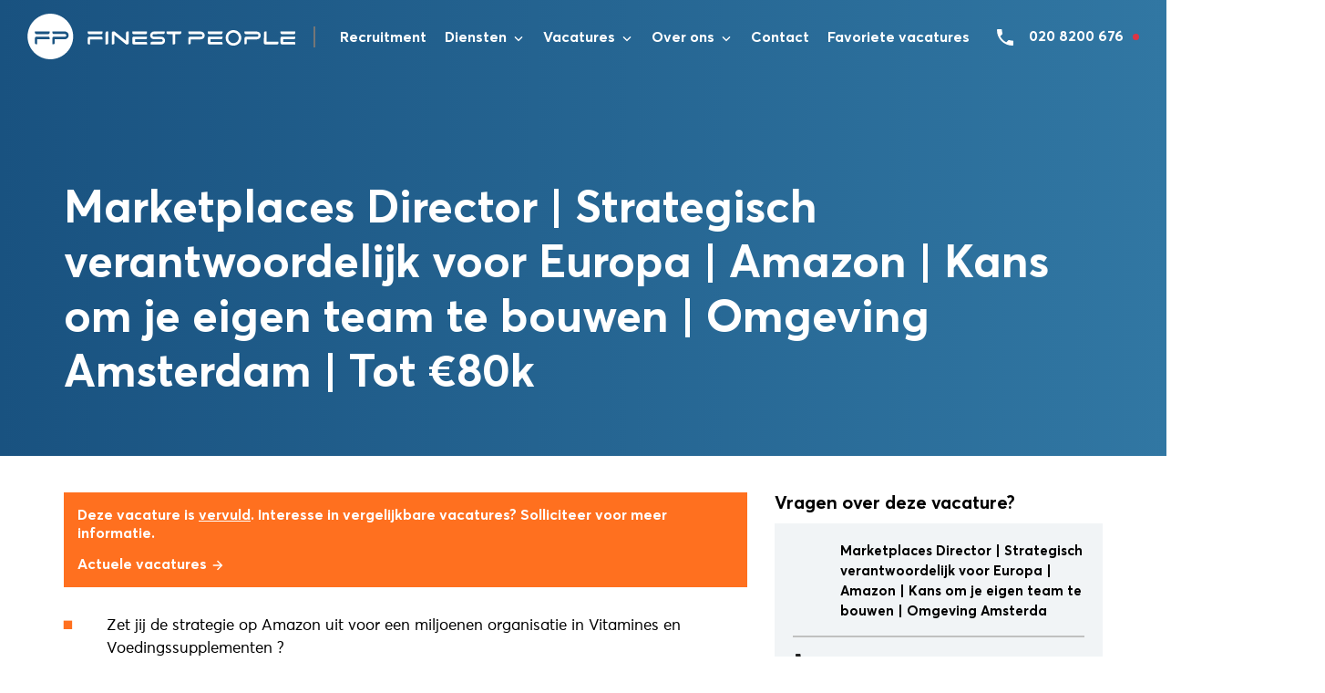

--- FILE ---
content_type: text/html; charset=UTF-8
request_url: https://finestpeople.com/vacature/marketplaces-director-strategisch-verantwoordelijk-voor-europa-amazon-kans-om-je-eigen-team-te-bouwen-omgeving-amsterdam-tot-e80k/
body_size: 38352
content:
<!doctype html>
<html lang="nl-NL" prefix="og: https://ogp.me/ns#">
<head> <script type="text/javascript">
/* <![CDATA[ */
var gform;gform||(document.addEventListener("gform_main_scripts_loaded",function(){gform.scriptsLoaded=!0}),document.addEventListener("gform/theme/scripts_loaded",function(){gform.themeScriptsLoaded=!0}),window.addEventListener("DOMContentLoaded",function(){gform.domLoaded=!0}),gform={domLoaded:!1,scriptsLoaded:!1,themeScriptsLoaded:!1,isFormEditor:()=>"function"==typeof InitializeEditor,callIfLoaded:function(o){return!(!gform.domLoaded||!gform.scriptsLoaded||!gform.themeScriptsLoaded&&!gform.isFormEditor()||(gform.isFormEditor()&&console.warn("The use of gform.initializeOnLoaded() is deprecated in the form editor context and will be removed in Gravity Forms 3.1."),o(),0))},initializeOnLoaded:function(o){gform.callIfLoaded(o)||(document.addEventListener("gform_main_scripts_loaded",()=>{gform.scriptsLoaded=!0,gform.callIfLoaded(o)}),document.addEventListener("gform/theme/scripts_loaded",()=>{gform.themeScriptsLoaded=!0,gform.callIfLoaded(o)}),window.addEventListener("DOMContentLoaded",()=>{gform.domLoaded=!0,gform.callIfLoaded(o)}))},hooks:{action:{},filter:{}},addAction:function(o,r,e,t){gform.addHook("action",o,r,e,t)},addFilter:function(o,r,e,t){gform.addHook("filter",o,r,e,t)},doAction:function(o){gform.doHook("action",o,arguments)},applyFilters:function(o){return gform.doHook("filter",o,arguments)},removeAction:function(o,r){gform.removeHook("action",o,r)},removeFilter:function(o,r,e){gform.removeHook("filter",o,r,e)},addHook:function(o,r,e,t,n){null==gform.hooks[o][r]&&(gform.hooks[o][r]=[]);var d=gform.hooks[o][r];null==n&&(n=r+"_"+d.length),gform.hooks[o][r].push({tag:n,callable:e,priority:t=null==t?10:t})},doHook:function(r,o,e){var t;if(e=Array.prototype.slice.call(e,1),null!=gform.hooks[r][o]&&((o=gform.hooks[r][o]).sort(function(o,r){return o.priority-r.priority}),o.forEach(function(o){"function"!=typeof(t=o.callable)&&(t=window[t]),"action"==r?t.apply(null,e):e[0]=t.apply(null,e)})),"filter"==r)return e[0]},removeHook:function(o,r,t,n){var e;null!=gform.hooks[o][r]&&(e=(e=gform.hooks[o][r]).filter(function(o,r,e){return!!(null!=n&&n!=o.tag||null!=t&&t!=o.priority)}),gform.hooks[o][r]=e)}});
/* ]]> */
</script>
<meta charset="utf-8"><script>if(navigator.userAgent.match(/MSIE|Internet Explorer/i)||navigator.userAgent.match(/Trident\/7\..*?rv:11/i)){var href=document.location.href;if(!href.match(/[?&]nowprocket/)){if(href.indexOf("?")==-1){if(href.indexOf("#")==-1){document.location.href=href+"?nowprocket=1"}else{document.location.href=href.replace("#","?nowprocket=1#")}}else{if(href.indexOf("#")==-1){document.location.href=href+"&nowprocket=1"}else{document.location.href=href.replace("#","&nowprocket=1#")}}}}</script><script>(()=>{class RocketLazyLoadScripts{constructor(){this.v="2.0.4",this.userEvents=["keydown","keyup","mousedown","mouseup","mousemove","mouseover","mouseout","touchmove","touchstart","touchend","touchcancel","wheel","click","dblclick","input"],this.attributeEvents=["onblur","onclick","oncontextmenu","ondblclick","onfocus","onmousedown","onmouseenter","onmouseleave","onmousemove","onmouseout","onmouseover","onmouseup","onmousewheel","onscroll","onsubmit"]}async t(){this.i(),this.o(),/iP(ad|hone)/.test(navigator.userAgent)&&this.h(),this.u(),this.l(this),this.m(),this.k(this),this.p(this),this._(),await Promise.all([this.R(),this.L()]),this.lastBreath=Date.now(),this.S(this),this.P(),this.D(),this.O(),this.M(),await this.C(this.delayedScripts.normal),await this.C(this.delayedScripts.defer),await this.C(this.delayedScripts.async),await this.T(),await this.F(),await this.j(),await this.A(),window.dispatchEvent(new Event("rocket-allScriptsLoaded")),this.everythingLoaded=!0,this.lastTouchEnd&&await new Promise(t=>setTimeout(t,500-Date.now()+this.lastTouchEnd)),this.I(),this.H(),this.U(),this.W()}i(){this.CSPIssue=sessionStorage.getItem("rocketCSPIssue"),document.addEventListener("securitypolicyviolation",t=>{this.CSPIssue||"script-src-elem"!==t.violatedDirective||"data"!==t.blockedURI||(this.CSPIssue=!0,sessionStorage.setItem("rocketCSPIssue",!0))},{isRocket:!0})}o(){window.addEventListener("pageshow",t=>{this.persisted=t.persisted,this.realWindowLoadedFired=!0},{isRocket:!0}),window.addEventListener("pagehide",()=>{this.onFirstUserAction=null},{isRocket:!0})}h(){let t;function e(e){t=e}window.addEventListener("touchstart",e,{isRocket:!0}),window.addEventListener("touchend",function i(o){o.changedTouches[0]&&t.changedTouches[0]&&Math.abs(o.changedTouches[0].pageX-t.changedTouches[0].pageX)<10&&Math.abs(o.changedTouches[0].pageY-t.changedTouches[0].pageY)<10&&o.timeStamp-t.timeStamp<200&&(window.removeEventListener("touchstart",e,{isRocket:!0}),window.removeEventListener("touchend",i,{isRocket:!0}),"INPUT"===o.target.tagName&&"text"===o.target.type||(o.target.dispatchEvent(new TouchEvent("touchend",{target:o.target,bubbles:!0})),o.target.dispatchEvent(new MouseEvent("mouseover",{target:o.target,bubbles:!0})),o.target.dispatchEvent(new PointerEvent("click",{target:o.target,bubbles:!0,cancelable:!0,detail:1,clientX:o.changedTouches[0].clientX,clientY:o.changedTouches[0].clientY})),event.preventDefault()))},{isRocket:!0})}q(t){this.userActionTriggered||("mousemove"!==t.type||this.firstMousemoveIgnored?"keyup"===t.type||"mouseover"===t.type||"mouseout"===t.type||(this.userActionTriggered=!0,this.onFirstUserAction&&this.onFirstUserAction()):this.firstMousemoveIgnored=!0),"click"===t.type&&t.preventDefault(),t.stopPropagation(),t.stopImmediatePropagation(),"touchstart"===this.lastEvent&&"touchend"===t.type&&(this.lastTouchEnd=Date.now()),"click"===t.type&&(this.lastTouchEnd=0),this.lastEvent=t.type,t.composedPath&&t.composedPath()[0].getRootNode()instanceof ShadowRoot&&(t.rocketTarget=t.composedPath()[0]),this.savedUserEvents.push(t)}u(){this.savedUserEvents=[],this.userEventHandler=this.q.bind(this),this.userEvents.forEach(t=>window.addEventListener(t,this.userEventHandler,{passive:!1,isRocket:!0})),document.addEventListener("visibilitychange",this.userEventHandler,{isRocket:!0})}U(){this.userEvents.forEach(t=>window.removeEventListener(t,this.userEventHandler,{passive:!1,isRocket:!0})),document.removeEventListener("visibilitychange",this.userEventHandler,{isRocket:!0}),this.savedUserEvents.forEach(t=>{(t.rocketTarget||t.target).dispatchEvent(new window[t.constructor.name](t.type,t))})}m(){const t="return false",e=Array.from(this.attributeEvents,t=>"data-rocket-"+t),i="["+this.attributeEvents.join("],[")+"]",o="[data-rocket-"+this.attributeEvents.join("],[data-rocket-")+"]",s=(e,i,o)=>{o&&o!==t&&(e.setAttribute("data-rocket-"+i,o),e["rocket"+i]=new Function("event",o),e.setAttribute(i,t))};new MutationObserver(t=>{for(const n of t)"attributes"===n.type&&(n.attributeName.startsWith("data-rocket-")||this.everythingLoaded?n.attributeName.startsWith("data-rocket-")&&this.everythingLoaded&&this.N(n.target,n.attributeName.substring(12)):s(n.target,n.attributeName,n.target.getAttribute(n.attributeName))),"childList"===n.type&&n.addedNodes.forEach(t=>{if(t.nodeType===Node.ELEMENT_NODE)if(this.everythingLoaded)for(const i of[t,...t.querySelectorAll(o)])for(const t of i.getAttributeNames())e.includes(t)&&this.N(i,t.substring(12));else for(const e of[t,...t.querySelectorAll(i)])for(const t of e.getAttributeNames())this.attributeEvents.includes(t)&&s(e,t,e.getAttribute(t))})}).observe(document,{subtree:!0,childList:!0,attributeFilter:[...this.attributeEvents,...e]})}I(){this.attributeEvents.forEach(t=>{document.querySelectorAll("[data-rocket-"+t+"]").forEach(e=>{this.N(e,t)})})}N(t,e){const i=t.getAttribute("data-rocket-"+e);i&&(t.setAttribute(e,i),t.removeAttribute("data-rocket-"+e))}k(t){Object.defineProperty(HTMLElement.prototype,"onclick",{get(){return this.rocketonclick||null},set(e){this.rocketonclick=e,this.setAttribute(t.everythingLoaded?"onclick":"data-rocket-onclick","this.rocketonclick(event)")}})}S(t){function e(e,i){let o=e[i];e[i]=null,Object.defineProperty(e,i,{get:()=>o,set(s){t.everythingLoaded?o=s:e["rocket"+i]=o=s}})}e(document,"onreadystatechange"),e(window,"onload"),e(window,"onpageshow");try{Object.defineProperty(document,"readyState",{get:()=>t.rocketReadyState,set(e){t.rocketReadyState=e},configurable:!0}),document.readyState="loading"}catch(t){console.log("WPRocket DJE readyState conflict, bypassing")}}l(t){this.originalAddEventListener=EventTarget.prototype.addEventListener,this.originalRemoveEventListener=EventTarget.prototype.removeEventListener,this.savedEventListeners=[],EventTarget.prototype.addEventListener=function(e,i,o){o&&o.isRocket||!t.B(e,this)&&!t.userEvents.includes(e)||t.B(e,this)&&!t.userActionTriggered||e.startsWith("rocket-")||t.everythingLoaded?t.originalAddEventListener.call(this,e,i,o):(t.savedEventListeners.push({target:this,remove:!1,type:e,func:i,options:o}),"mouseenter"!==e&&"mouseleave"!==e||t.originalAddEventListener.call(this,e,t.savedUserEvents.push,o))},EventTarget.prototype.removeEventListener=function(e,i,o){o&&o.isRocket||!t.B(e,this)&&!t.userEvents.includes(e)||t.B(e,this)&&!t.userActionTriggered||e.startsWith("rocket-")||t.everythingLoaded?t.originalRemoveEventListener.call(this,e,i,o):t.savedEventListeners.push({target:this,remove:!0,type:e,func:i,options:o})}}J(t,e){this.savedEventListeners=this.savedEventListeners.filter(i=>{let o=i.type,s=i.target||window;return e!==o||t!==s||(this.B(o,s)&&(i.type="rocket-"+o),this.$(i),!1)})}H(){EventTarget.prototype.addEventListener=this.originalAddEventListener,EventTarget.prototype.removeEventListener=this.originalRemoveEventListener,this.savedEventListeners.forEach(t=>this.$(t))}$(t){t.remove?this.originalRemoveEventListener.call(t.target,t.type,t.func,t.options):this.originalAddEventListener.call(t.target,t.type,t.func,t.options)}p(t){let e;function i(e){return t.everythingLoaded?e:e.split(" ").map(t=>"load"===t||t.startsWith("load.")?"rocket-jquery-load":t).join(" ")}function o(o){function s(e){const s=o.fn[e];o.fn[e]=o.fn.init.prototype[e]=function(){return this[0]===window&&t.userActionTriggered&&("string"==typeof arguments[0]||arguments[0]instanceof String?arguments[0]=i(arguments[0]):"object"==typeof arguments[0]&&Object.keys(arguments[0]).forEach(t=>{const e=arguments[0][t];delete arguments[0][t],arguments[0][i(t)]=e})),s.apply(this,arguments),this}}if(o&&o.fn&&!t.allJQueries.includes(o)){const e={DOMContentLoaded:[],"rocket-DOMContentLoaded":[]};for(const t in e)document.addEventListener(t,()=>{e[t].forEach(t=>t())},{isRocket:!0});o.fn.ready=o.fn.init.prototype.ready=function(i){function s(){parseInt(o.fn.jquery)>2?setTimeout(()=>i.bind(document)(o)):i.bind(document)(o)}return"function"==typeof i&&(t.realDomReadyFired?!t.userActionTriggered||t.fauxDomReadyFired?s():e["rocket-DOMContentLoaded"].push(s):e.DOMContentLoaded.push(s)),o([])},s("on"),s("one"),s("off"),t.allJQueries.push(o)}e=o}t.allJQueries=[],o(window.jQuery),Object.defineProperty(window,"jQuery",{get:()=>e,set(t){o(t)}})}P(){const t=new Map;document.write=document.writeln=function(e){const i=document.currentScript,o=document.createRange(),s=i.parentElement;let n=t.get(i);void 0===n&&(n=i.nextSibling,t.set(i,n));const c=document.createDocumentFragment();o.setStart(c,0),c.appendChild(o.createContextualFragment(e)),s.insertBefore(c,n)}}async R(){return new Promise(t=>{this.userActionTriggered?t():this.onFirstUserAction=t})}async L(){return new Promise(t=>{document.addEventListener("DOMContentLoaded",()=>{this.realDomReadyFired=!0,t()},{isRocket:!0})})}async j(){return this.realWindowLoadedFired?Promise.resolve():new Promise(t=>{window.addEventListener("load",t,{isRocket:!0})})}M(){this.pendingScripts=[];this.scriptsMutationObserver=new MutationObserver(t=>{for(const e of t)e.addedNodes.forEach(t=>{"SCRIPT"!==t.tagName||t.noModule||t.isWPRocket||this.pendingScripts.push({script:t,promise:new Promise(e=>{const i=()=>{const i=this.pendingScripts.findIndex(e=>e.script===t);i>=0&&this.pendingScripts.splice(i,1),e()};t.addEventListener("load",i,{isRocket:!0}),t.addEventListener("error",i,{isRocket:!0}),setTimeout(i,1e3)})})})}),this.scriptsMutationObserver.observe(document,{childList:!0,subtree:!0})}async F(){await this.X(),this.pendingScripts.length?(await this.pendingScripts[0].promise,await this.F()):this.scriptsMutationObserver.disconnect()}D(){this.delayedScripts={normal:[],async:[],defer:[]},document.querySelectorAll("script[type$=rocketlazyloadscript]").forEach(t=>{t.hasAttribute("data-rocket-src")?t.hasAttribute("async")&&!1!==t.async?this.delayedScripts.async.push(t):t.hasAttribute("defer")&&!1!==t.defer||"module"===t.getAttribute("data-rocket-type")?this.delayedScripts.defer.push(t):this.delayedScripts.normal.push(t):this.delayedScripts.normal.push(t)})}async _(){await this.L();let t=[];document.querySelectorAll("script[type$=rocketlazyloadscript][data-rocket-src]").forEach(e=>{let i=e.getAttribute("data-rocket-src");if(i&&!i.startsWith("data:")){i.startsWith("//")&&(i=location.protocol+i);try{const o=new URL(i).origin;o!==location.origin&&t.push({src:o,crossOrigin:e.crossOrigin||"module"===e.getAttribute("data-rocket-type")})}catch(t){}}}),t=[...new Map(t.map(t=>[JSON.stringify(t),t])).values()],this.Y(t,"preconnect")}async G(t){if(await this.K(),!0!==t.noModule||!("noModule"in HTMLScriptElement.prototype))return new Promise(e=>{let i;function o(){(i||t).setAttribute("data-rocket-status","executed"),e()}try{if(navigator.userAgent.includes("Firefox/")||""===navigator.vendor||this.CSPIssue)i=document.createElement("script"),[...t.attributes].forEach(t=>{let e=t.nodeName;"type"!==e&&("data-rocket-type"===e&&(e="type"),"data-rocket-src"===e&&(e="src"),i.setAttribute(e,t.nodeValue))}),t.text&&(i.text=t.text),t.nonce&&(i.nonce=t.nonce),i.hasAttribute("src")?(i.addEventListener("load",o,{isRocket:!0}),i.addEventListener("error",()=>{i.setAttribute("data-rocket-status","failed-network"),e()},{isRocket:!0}),setTimeout(()=>{i.isConnected||e()},1)):(i.text=t.text,o()),i.isWPRocket=!0,t.parentNode.replaceChild(i,t);else{const i=t.getAttribute("data-rocket-type"),s=t.getAttribute("data-rocket-src");i?(t.type=i,t.removeAttribute("data-rocket-type")):t.removeAttribute("type"),t.addEventListener("load",o,{isRocket:!0}),t.addEventListener("error",i=>{this.CSPIssue&&i.target.src.startsWith("data:")?(console.log("WPRocket: CSP fallback activated"),t.removeAttribute("src"),this.G(t).then(e)):(t.setAttribute("data-rocket-status","failed-network"),e())},{isRocket:!0}),s?(t.fetchPriority="high",t.removeAttribute("data-rocket-src"),t.src=s):t.src="data:text/javascript;base64,"+window.btoa(unescape(encodeURIComponent(t.text)))}}catch(i){t.setAttribute("data-rocket-status","failed-transform"),e()}});t.setAttribute("data-rocket-status","skipped")}async C(t){const e=t.shift();return e?(e.isConnected&&await this.G(e),this.C(t)):Promise.resolve()}O(){this.Y([...this.delayedScripts.normal,...this.delayedScripts.defer,...this.delayedScripts.async],"preload")}Y(t,e){this.trash=this.trash||[];let i=!0;var o=document.createDocumentFragment();t.forEach(t=>{const s=t.getAttribute&&t.getAttribute("data-rocket-src")||t.src;if(s&&!s.startsWith("data:")){const n=document.createElement("link");n.href=s,n.rel=e,"preconnect"!==e&&(n.as="script",n.fetchPriority=i?"high":"low"),t.getAttribute&&"module"===t.getAttribute("data-rocket-type")&&(n.crossOrigin=!0),t.crossOrigin&&(n.crossOrigin=t.crossOrigin),t.integrity&&(n.integrity=t.integrity),t.nonce&&(n.nonce=t.nonce),o.appendChild(n),this.trash.push(n),i=!1}}),document.head.appendChild(o)}W(){this.trash.forEach(t=>t.remove())}async T(){try{document.readyState="interactive"}catch(t){}this.fauxDomReadyFired=!0;try{await this.K(),this.J(document,"readystatechange"),document.dispatchEvent(new Event("rocket-readystatechange")),await this.K(),document.rocketonreadystatechange&&document.rocketonreadystatechange(),await this.K(),this.J(document,"DOMContentLoaded"),document.dispatchEvent(new Event("rocket-DOMContentLoaded")),await this.K(),this.J(window,"DOMContentLoaded"),window.dispatchEvent(new Event("rocket-DOMContentLoaded"))}catch(t){console.error(t)}}async A(){try{document.readyState="complete"}catch(t){}try{await this.K(),this.J(document,"readystatechange"),document.dispatchEvent(new Event("rocket-readystatechange")),await this.K(),document.rocketonreadystatechange&&document.rocketonreadystatechange(),await this.K(),this.J(window,"load"),window.dispatchEvent(new Event("rocket-load")),await this.K(),window.rocketonload&&window.rocketonload(),await this.K(),this.allJQueries.forEach(t=>t(window).trigger("rocket-jquery-load")),await this.K(),this.J(window,"pageshow");const t=new Event("rocket-pageshow");t.persisted=this.persisted,window.dispatchEvent(t),await this.K(),window.rocketonpageshow&&window.rocketonpageshow({persisted:this.persisted})}catch(t){console.error(t)}}async K(){Date.now()-this.lastBreath>45&&(await this.X(),this.lastBreath=Date.now())}async X(){return document.hidden?new Promise(t=>setTimeout(t)):new Promise(t=>requestAnimationFrame(t))}B(t,e){return e===document&&"readystatechange"===t||(e===document&&"DOMContentLoaded"===t||(e===window&&"DOMContentLoaded"===t||(e===window&&"load"===t||e===window&&"pageshow"===t)))}static run(){(new RocketLazyLoadScripts).t()}}RocketLazyLoadScripts.run()})();</script>
  
  <meta http-equiv="x-ua-compatible" content="ie=edge">
  <meta name="viewport" content="width=device-width, initial-scale=1, shrink-to-fit=no">
  
  	<style>img:is([sizes="auto" i], [sizes^="auto," i]) { contain-intrinsic-size: 3000px 1500px }</style>
	
<!-- Search Engine Optimization door Rank Math PRO - https://rankmath.com/ -->
<title>- Finest People</title>
<link data-rocket-preload as="style" href="https://fonts.googleapis.com/css?family=http%3A%2F%2FBitter%7CLato%7CLibre%20Baskerville%7CMontserrat%7CNeuton%7COpen%20Sans%7CPacifico%7CRaleway%7CRoboto%7CSacramento%7CVarela%20Round%7CLato%7COpen%20Sans%7CLibre%20Baskerville%7CMontserrat%7CNeuton%7CRaleway%7CRoboto%7CSacramento%7CVarela%20Round%7CPacifico%7CBitter&#038;display=swap" rel="preload">
<link href="https://fonts.googleapis.com/css?family=http%3A%2F%2FBitter%7CLato%7CLibre%20Baskerville%7CMontserrat%7CNeuton%7COpen%20Sans%7CPacifico%7CRaleway%7CRoboto%7CSacramento%7CVarela%20Round%7CLato%7COpen%20Sans%7CLibre%20Baskerville%7CMontserrat%7CNeuton%7CRaleway%7CRoboto%7CSacramento%7CVarela%20Round%7CPacifico%7CBitter&#038;display=swap" media="print" onload="this.media=&#039;all&#039;" rel="stylesheet">
<noscript><link rel="stylesheet" href="https://fonts.googleapis.com/css?family=http%3A%2F%2FBitter%7CLato%7CLibre%20Baskerville%7CMontserrat%7CNeuton%7COpen%20Sans%7CPacifico%7CRaleway%7CRoboto%7CSacramento%7CVarela%20Round%7CLato%7COpen%20Sans%7CLibre%20Baskerville%7CMontserrat%7CNeuton%7CRaleway%7CRoboto%7CSacramento%7CVarela%20Round%7CPacifico%7CBitter&#038;display=swap"></noscript>
<meta name="robots" content="follow, index, max-snippet:-1, max-video-preview:-1, max-image-preview:large"/>
<link rel="canonical" href="https://finestpeople.com/vacature/marketplaces-director-strategisch-verantwoordelijk-voor-europa-amazon-kans-om-je-eigen-team-te-bouwen-omgeving-amsterdam-tot-e80k/" />
<meta property="og:locale" content="nl_NL" />
<meta property="og:type" content="article" />
<meta property="og:title" content="- Finest People" />
<meta property="og:url" content="https://finestpeople.com/vacature/marketplaces-director-strategisch-verantwoordelijk-voor-europa-amazon-kans-om-je-eigen-team-te-bouwen-omgeving-amsterdam-tot-e80k/" />
<meta property="og:site_name" content="Finest People" />
<meta property="article:publisher" content="https://www.facebook.com/FinestPeopleNL" />
<meta property="og:updated_time" content="2023-04-13T18:06:43+02:00" />
<meta name="twitter:card" content="summary_large_image" />
<meta name="twitter:title" content="- Finest People" />
<meta name="twitter:site" content="@FinestPeopleNL" />
<meta name="twitter:creator" content="@FinestPeopleNL" />
<script type="application/ld+json" class="rank-math-schema-pro">{"@context":"https://schema.org","@graph":[{"@type":"BreadcrumbList","@id":"https://finestpeople.com/vacature/marketplaces-director-strategisch-verantwoordelijk-voor-europa-amazon-kans-om-je-eigen-team-te-bouwen-omgeving-amsterdam-tot-e80k/#breadcrumb","itemListElement":[{"@type":"ListItem","position":"1","item":{"@id":"https://finestpeople.com","name":"Home"}},{"@type":"ListItem","position":"2","item":{"@id":"https://finestpeople.com/vacature/","name":"Vacatures"}},{"@type":"ListItem","position":"3","item":{"@id":"https://finestpeople.com/vacature/marketplaces-director-strategisch-verantwoordelijk-voor-europa-amazon-kans-om-je-eigen-team-te-bouwen-omgeving-amsterdam-tot-e80k/","name":"Marketplaces Director | Strategisch verantwoordelijk voor Europa | Amazon | Kans om je eigen team te bouwen | Omgeving Amsterda"}}]}]}</script>
<!-- /Rank Math WordPress SEO plugin -->

<link rel='dns-prefetch' href='//www.google.com' />
<link href='https://fonts.gstatic.com' crossorigin rel='preconnect' />
<style id='wp-emoji-styles-inline-css' type='text/css'>

	img.wp-smiley, img.emoji {
		display: inline !important;
		border: none !important;
		box-shadow: none !important;
		height: 1em !important;
		width: 1em !important;
		margin: 0 0.07em !important;
		vertical-align: -0.1em !important;
		background: none !important;
		padding: 0 !important;
	}
</style>
<style id='safe-svg-svg-icon-style-inline-css' type='text/css'>
.safe-svg-cover{text-align:center}.safe-svg-cover .safe-svg-inside{display:inline-block;max-width:100%}.safe-svg-cover svg{fill:currentColor;height:100%;max-height:100%;max-width:100%;width:100%}

</style>
<link data-minify="1" rel='stylesheet' id='boxzilla-css' href='https://finestpeople.com/wp-content/cache/min/1/wp-content/plugins/boxzilla/assets/css/styles.css?ver=1762821633' type='text/css' media='all' />
<link rel='stylesheet' id='cp-animate-slide-css' href='https://finestpeople.com/wp-content/plugins/convertplug/modules/assets/css/minified-animation/slide.min.css?ver=3.6.2' type='text/css' media='all' />
<link rel='stylesheet' id='cp-animate-bounce-css' href='https://finestpeople.com/wp-content/plugins/convertplug/modules/assets/css/minified-animation/bounce.min.css?ver=3.6.2' type='text/css' media='all' />
<link data-minify="1" rel='stylesheet' id='convert-plus-module-main-style-css' href='https://finestpeople.com/wp-content/cache/min/1/wp-content/plugins/convertplug/modules/assets/css/cp-module-main.css?ver=1762821633' type='text/css' media='all' />
<link rel='stylesheet' id='convert-plus-modal-style-css' href='https://finestpeople.com/wp-content/plugins/convertplug/modules/modal/assets/css/modal.min.css?ver=3.6.2' type='text/css' media='all' />
<link data-minify="1" rel='stylesheet' id='sage/main.css-css' href='https://finestpeople.com/wp-content/cache/min/1/wp-content/themes/finest-people/dist/styles/main_1ba25672.css?ver=1762821633' type='text/css' media='all' />
<link rel='stylesheet' id='intlTelInput.css-css' href='https://finestpeople.com/wp-content/cache/background-css/1/finestpeople.com/wp-content/themes/finest-people/api/intl-tel-input/build/css/intlTelInput.min.css?wpr_t=1762828953' type='text/css' media='all' />
<link data-minify="1" rel='stylesheet' id='strl/main.css-css' href='https://finestpeople.com/wp-content/cache/background-css/1/finestpeople.com/wp-content/cache/min/1/wp-content/themes/finest-people/dist/styles/strl.css?ver=1762821633&wpr_t=1762828953' type='text/css' media='all' />
<style id='rocket-lazyload-inline-css' type='text/css'>
.rll-youtube-player{position:relative;padding-bottom:56.23%;height:0;overflow:hidden;max-width:100%;}.rll-youtube-player:focus-within{outline: 2px solid currentColor;outline-offset: 5px;}.rll-youtube-player iframe{position:absolute;top:0;left:0;width:100%;height:100%;z-index:100;background:0 0}.rll-youtube-player img{bottom:0;display:block;left:0;margin:auto;max-width:100%;width:100%;position:absolute;right:0;top:0;border:none;height:auto;-webkit-transition:.4s all;-moz-transition:.4s all;transition:.4s all}.rll-youtube-player img:hover{-webkit-filter:brightness(75%)}.rll-youtube-player .play{height:100%;width:100%;left:0;top:0;position:absolute;background:var(--wpr-bg-415893ed-4036-4973-b51b-ca82edc3a2d0) no-repeat center;background-color: transparent !important;cursor:pointer;border:none;}
</style>
<link rel='stylesheet' id='gforms_reset_css-css' href='https://finestpeople.com/wp-content/plugins/gravityforms/legacy/css/formreset.min.css?ver=2.9.21' type='text/css' media='all' />
<link rel='stylesheet' id='gforms_formsmain_css-css' href='https://finestpeople.com/wp-content/cache/background-css/1/finestpeople.com/wp-content/plugins/gravityforms/legacy/css/formsmain.min.css?ver=2.9.21&wpr_t=1762828953' type='text/css' media='all' />
<link rel='stylesheet' id='gforms_ready_class_css-css' href='https://finestpeople.com/wp-content/plugins/gravityforms/legacy/css/readyclass.min.css?ver=2.9.21' type='text/css' media='all' />
<link rel='stylesheet' id='gforms_browsers_css-css' href='https://finestpeople.com/wp-content/plugins/gravityforms/legacy/css/browsers.min.css?ver=2.9.21' type='text/css' media='all' />
<script type="text/javascript" src="https://finestpeople.com/wp-includes/js/jquery/jquery.min.js?ver=3.7.1" id="jquery-core-js" data-rocket-defer defer></script>
<script type="text/javascript" src="https://finestpeople.com/wp-includes/js/jquery/jquery-migrate.min.js?ver=3.4.1" id="jquery-migrate-js" data-rocket-defer defer></script>
<script type="rocketlazyloadscript" data-rocket-type="text/javascript" defer='defer' data-rocket-src="https://finestpeople.com/wp-content/plugins/gravityforms/js/jquery.json.min.js?ver=2.9.21" id="gform_json-js"></script>
<script type="text/javascript" id="gform_gravityforms-js-extra">
/* <![CDATA[ */
var gform_i18n = {"datepicker":{"days":{"monday":"Ma","tuesday":"Di","wednesday":"Wo","thursday":"Do","friday":"Vr","saturday":"Za","sunday":"Zo"},"months":{"january":"Januari","february":"Februari","march":"Maart","april":"April","may":"Mei","june":"Juni","july":"Juli","august":"Augustus","september":"September","october":"Oktober","november":"November","december":"December"},"firstDay":1,"iconText":"Selecteer een datum"}};
var gf_legacy_multi = [];
var gform_gravityforms = {"strings":{"invalid_file_extension":"Dit bestandstype is niet toegestaan. Moet \u00e9\u00e9n van de volgende zijn:","delete_file":"Dit bestand verwijderen","in_progress":"in behandeling","file_exceeds_limit":"Bestand overschrijdt limiet bestandsgrootte","illegal_extension":"Dit type bestand is niet toegestaan.","max_reached":"Maximale aantal bestanden bereikt","unknown_error":"Er was een probleem bij het opslaan van het bestand op de server","currently_uploading":"Wacht tot het uploaden is voltooid","cancel":"Annuleren","cancel_upload":"Deze upload annuleren","cancelled":"Geannuleerd","error":"Fout","message":"Bericht"},"vars":{"images_url":"https:\/\/finestpeople.com\/wp-content\/plugins\/gravityforms\/images"}};
var gf_legacy = {"is_legacy":"1"};
var gf_global = {"gf_currency_config":{"name":"Euro","symbol_left":"","symbol_right":"&#8364;","symbol_padding":" ","thousand_separator":".","decimal_separator":",","decimals":2,"code":"EUR"},"base_url":"https:\/\/finestpeople.com\/wp-content\/plugins\/gravityforms","number_formats":[],"spinnerUrl":"https:\/\/finestpeople.com\/wp-content\/plugins\/gravityforms\/images\/spinner.svg","version_hash":"1195335213564ac46b0a87a9650dccea","strings":{"newRowAdded":"Nieuwe rij toegevoegd.","rowRemoved":"Rij verwijderd","formSaved":"Het formulier is opgeslagen. De inhoud bevat de link om terug te keren en het formulier in te vullen."}};
/* ]]> */
</script>
<script type="rocketlazyloadscript" data-rocket-type="text/javascript" defer='defer' data-rocket-src="https://finestpeople.com/wp-content/plugins/gravityforms/js/gravityforms.min.js?ver=2.9.21" id="gform_gravityforms-js"></script>
<script type="rocketlazyloadscript" data-rocket-type="text/javascript" defer='defer' data-rocket-src="https://finestpeople.com/wp-content/plugins/gravityforms/assets/js/dist/utils.min.js?ver=380b7a5ec0757c78876bc8a59488f2f3" id="gform_gravityforms_utils-js"></script>
<link rel="https://api.w.org/" href="https://finestpeople.com/wp-json/" /><link rel="EditURI" type="application/rsd+xml" title="RSD" href="https://finestpeople.com/xmlrpc.php?rsd" />
<meta name="generator" content="WordPress 6.8.3" />
<link rel='shortlink' href='https://finestpeople.com/?p=35450' />
<style type="text/css">.recentcomments a{display:inline !important;padding:0 !important;margin:0 !important;}</style><script type="rocketlazyloadscript">(()=>{var o=[],i={};["on","off","toggle","show"].forEach((l=>{i[l]=function(){o.push([l,arguments])}})),window.Boxzilla=i,window.boxzilla_queue=o})();</script><link rel="icon" href="https://finestpeople.com/wp-content/uploads/2020/12/cropped-favicon-32x32.png" sizes="32x32" />
<link rel="icon" href="https://finestpeople.com/wp-content/uploads/2020/12/cropped-favicon-192x192.png" sizes="192x192" />
<link rel="apple-touch-icon" href="https://finestpeople.com/wp-content/uploads/2020/12/cropped-favicon-180x180.png" />
<meta name="msapplication-TileImage" content="https://finestpeople.com/wp-content/uploads/2020/12/cropped-favicon-270x270.png" />
		<style type="text/css" id="wp-custom-css">
			/* CF off */


/* Defaults */

@media (min-width:481px) {
.wysiwyg p, .wysiwyg p strong {
	font-size: 1.7rem!important;
line-height: 1.65;
}
}

/* Main menu desktop */

@media (min-width:991.98px) {
.header {
	padding:1rem 0.5rem;
}
	.header__nav .navbar-nav {
		margin-top: .6rem;
	}
	.select2-dropdown {
		border-radius: 4px!important;
		background: #fff;
	}
	.header__nav .navbar-nav .dropdown-menu {
		background:#fff;
	}
}


@media (min-width:991.98px) and (max-width:1290px) {
.header__nav .navbar-nav .nav-link {
	font-size:1.6rem;
}

.header__nav .navbar-nav .nav-item:not(:last-of-type) {
	margin-right:2rem;
}
	.header__tel {
		font-size:1.6rem;
	}
}

/* Main menu mobile */

@media (max-width:991.98px) {
	.header__nav .navbar-nav .nav-item.js-vacature .number {
		top: 2.2rem;
right: auto;
left: 10.5rem;
	}
	.header__nav .navbar-nav .dropdown-toggle-custom::before {
		top:50%;
	}
}

/*

@media (max-width:991.98px) {
body > .wrap {
	padding-top: 85px;
}
	.header {
		height:85px;
	}
	.header__nav {
		padding: 2rem 2rem;
	}
}

*/

/* Main mobile */

@media (max-width:991.98px) {
	section {
		margin-bottom:4rem;
	}
	body.no-top-module > .wrap .header__nav {
		padding:2rem 0;
	} 
	.header__status {
		display:none;
		/*
		position: relative;
right: 80px;
top: -10px;
		*/ }
}

@media (max-width:480px) {
.wysiwyg p, .wysiwyg p strong, .content p {
	font-size: 1.5rem!important;
line-height: 2.5rem;
	margin-bottom:2rem!important;
}
}

/* /// CPTs /// */

/* Team member CPT - Single */

section.single-member .column--right .details .role {
	font-size: 1.6rem;
margin-bottom: .5rem;
}

section.single-member .column--right .details .link {
	margin-bottom: .5rem;
}

@media (min-width:768px) {
.single-member h1 {
	font-size:4rem;
}
	.single-member .phone-link {
		margin-top:20px;
	}
}

@media (max-width:992px) {
	section.single-member .column--right .vacature-link .text {
		color:#fff;
	}
}

@media(max-width:480px) {
	section.single-member .column--right .top .img-fluid {
		height:250px;
	}
}

/* Vacatures / Jobs CPT - Single  */

.vacature-template-default .vacature-post__tab ul {
  list-style: none!important; /* Remove default bullets */
	padding: 0 1.6em;
}

.vacature-template-default .vacature-post__tab ul li::before {
  content: "■";  /* Add content: \2022 is the CSS Code/unicode for a bullet */
  color: #ff701f; /* Change the color */
  font-weight: bold; /* If you want it to be bold */
  display: inline-block; /* Needed to add space between the bullet and the text */ 
  width: 1em; /* Also needed for space (tweak if needed) */
  margin-left: -1em; /* Also needed for space (tweak if needed) */
	background:none;
}

.vacature-template-default .vacature-post__tab ul li::marker {
	display:none;
}

.vacature-template-default .vacature-post__tab ol li {
	padding: 0 1.6em!important;
}

.vacature-template-default .vacature-post__tab ol li::marker {
	display:none;
}

.vacature-post__tab h2 {
	font-size: 3.5rem;
font-weight: bold;
}

.form-title-new {
	font-weight: 600;
font-size: 2rem;
margin-bottom: 2.5rem;
}

li.gfield.gfield_html {
	padding-left:8px;
}

@media (min-width: 991.99px) {
.single-vacature section.job-form.job-form--job .job-form input[type="submit"] {
	top:108px;
}
}

@media (max-width: 768.98px) {
.vacature-post__tab h2 {
font-size:2.2rem;
}
}

/* Notificatie pagina aanmelden job alert */

body.template-candidate-registered {
background:#f1f4f6;
}
	
.template-candidate-registered .width800 {
	margin-bottom:8rem;
}

.template-candidate-registered h2 {
	margin-top: 10rem;
	margin-bottom: 2rem;
font-size: 35px;
font-weight: bold;
}

.template-candidate-registered h3 {
font-weight: bold;
}
 /*NL*/

.template-candidate-registered #field_8_25 .gfield_label {
display:none;
}

.template-candidate-registered #field_8_26 .gfield_label {
display:none;
}

.template-candidate-registered #field_8_17 .gfield_label {
display:none;
}

/*SG*/

.template-candidate-registered #field_16_22 .gfield_label {
display:none;
}

.template-candidate-registered #field_16_23 .gfield_label {
display:none;
}

.template-candidate-registered #field_16_17 .gfield_label {
display:none;
}

/*FR*/

.template-candidate-registered #field_26_23 .gfield_label {
display:none;
}

.template-candidate-registered #field_26_24 .gfield_label {
display:none;
}

.template-candidate-registered #field_26_17 .gfield_label {
display:none;
}

/*EN*/

.template-candidate-registered #field_21_18 .gfield_label {
display:none;
}

.template-candidate-registered #field_21_23 .gfield_label {
display:none;
}

.template-candidate-registered #field_21_17 .gfield_label {
display:none;
}

.template-candidate-registered .gform_wrapper .gform_footer {
	padding:2rem 0;
}

/* Notificatie wijzigen page */
	
body.template-candidate-edit {
background:#f1f4f6;
}

.template-candidate-edit .width800 {
	margin-top: 8rem;
	margin-bottom: 8rem;
}

.template-candidate-edit h2 {
	display:none;
}

/* /// Modules /// */

/* Tabbed modules */

	@media (min-width:991.99px) {
		.nav-tabs {
			margin-top:2rem;
		}
	}

/* Top module */

section.top.frontpage {
	padding-top:15rem;
	padding-bottom:15rem;
}

section.top.frontpage .custom-background, section.top .mobile-background {
	background-size:cover;
}

/* Columns module */

@media (min-width:991.99px) {
	section.columns {
		padding:2rem 0!important;
}
}

@media (max-width:991.98px) {
	section.columns {
		margin-bottom:4rem!important;
	}
	.columns .btn  {
		justify-content:left;
		margin-top:0px !important;
	}
}

@media (max-width:480px) {
.section-title {
font-size:3.6rem !important;	
}
.section-title, .section-title--with-border {
padding-bottom:0!important;		
margin-bottom:0;
	}
	}

/* Featured team members */

@media (min-width: 991.98px), all {
	.featured-team-members {
	margin:2rem 0;
}
	#form_contact_page .job-form input[type=submit] {
bottom:130px;		
}
}

/* Reviews module */

	@media (min-width:991.99px) {
		.reviews-carousel {
			margin: 4rem 0;
		}
	}	
	
@media (max-width:991.98px) {
.reviews-carousel__box .content {
	font-size: 1.5rem!important;
line-height: 2.5rem;
}
}
	
/* Job categories slider */

@media (min-width:991.99px) {
	section.job-categories-slider {
		padding:2rem 0!important;
		margin-top:0!important;
	}
}
	
/* CTA box module */
	
	section.cta-titles .cta-titles__box .btn-link {
		color:#1a527f;
	}
	
	
/* Job form module */
	
section.job-form.job-form--contact {
	margin:6rem 0;
}

.page-template section.job-form .form {
	margin:0;
}
	
	.page-template section.job-form .form-title {
		margin-bottom:1rem;
	}

.page-template .gform_wrapper {
		margin-top:0;
	}

	section.job-form.job-form--contact .gform_wrapper ul.gfield_checkbox li label {
		color:#fff;
	}

	
/* Gravity Forms */
	
	.gform_wrapper input:not([type="radio"]):not([type="checkbox"]):not([type="submit"]):not([type="button"]):not([type="image"]):not([type="file"]) {
		font-size:1.7rem;
	}
	
	.form-control::placeholder, .gform_wrapper .ginput_container input:not(input[type="checkbox"])::placeholder, .gform_wrapper .ginput_container textarea::placeholder {
		color:#a3a3a3;
	}
	
.textarea {
	font-size:1.7rem!important;
	border:none!important;
	}
	
	li.widetextarea {
		width:100%!important;
	}
	
	.breed {
		width:100%;
	}
	
	.gform_wrapper .ginput_container_checkbox .gfield_checkbox li label::before {
		background-color:#0000001f;
	}
	
	.gform_wrapper .ginput_container_radio .gfield_radio li label::before {
		background-color:#0000001f;
	}
	
	.gform_wrapper .ginput_container_radio .gfield_radio li label::after {
		width: 1.5rem;
	}
	
	.gform_wrapper .gform_footer {
		padding:0 1rem;
	}
	
	.field_description_above.hidden {
		margin-bottom:0px!important;
	}

.gform_wrapper .field--file .gfield_label {
outline: 1px dashed #000;
outline-offset: -2px;
border: none;
}

/* File Upload */

.gform_wrapper .field--file .gfield_label.filled {
outline: 1px dashed #000;
outline-offset: -2px;
border: none;
}

.gform_wrapper .field--file .gfield_label.filled .icon .meta {
	font-size:1.5rem;
}

/* Intake Form */

.page-intake-formulier-data .gform_legacy_markup_wrapper ul.gform_fields li.gfield {
width:100%;
}

.page-intake-formulier-data .gform_wrapper .gform_footer {
	padding:2rem 0;
}
	
@media(max-width:768px) {
	textarea.form-control, .page-intake-formulier-data .gform_wrapper .ginput_container textarea {
		height:100px;
	}
}

/* Popup form */

	.cp-modal {
		max-width:850px!important;
	}
	
	.cp-modal-body h3 {
font-family:"Averta", sans-serif!important;
	}
	
	.cp-modal-body .gf_left_half .gfield_label, .cp-modal-body .gf_right_half .gfield_label {
		display:none!important;
	}
		
	#field_8_17, #field_21_17, #field_26_17, #field_16_17 {
		width:100%;
	}
	
	.form-rows .form-row {
		display: table-cell;
vertical-align: top;
	}

@media (max-width: 768px) {
	.form-rows .form-row {
		display: block;
		width: 100%;
	}
	
	.cp-modal-content .gfield {
		width: 100%;
	}
}
	
	h3.modal-titel {
		font-size:16px;
		font-weight:700;
	}
	
	.cp-modal-body .gform_wrapper label.gfield_label, .gform_wrapper legend.gfield_label, .gform_wrapper ul.gfield_checkbox li label {
		font-family:"Averta", sans-serif!important;
		color:#222;
	}
	
	.notificatiemodal {
		padding: 1rem 1.5rem;
		background-color:#ff701f;
		font-weight:bold;
		text-align: center;
		min-width:145px;
	}
	
 .notificatiemodal:hover {
	cursor:pointer;
	background-color:#eb5500;
	}

.mobile-jobalert {
	color:#fff;
		padding: 1rem 1.5rem;
		background-color:#ff701f;
		font-weight:bold;
		text-align: center;
		min-width:145px;
	}
	
 .mobile-jobalert:hover {
	cursor:pointer;
	background-color:#eb5500;
	}

@media (max-width:768px) {
	.notificatiemodal {
		display:none;
	}
}

@media (min-width:769px) {
	.mobile-jobalert {
		display:none;
	}
}
	
	.cp-modal-body .gform_wrapper .ginput_container_checkbox .gfield_checkbox li label::before {
		background-color:#0000001f;
	}
	
	
/* Footer */

	/* temporary style */
	
	.footer__top	.col-lg-7 {
		flex: 0 0 100%;
max-width: 100%;
	}
	
	.footer__top .col-lg-5 {
		display:none;
	}
	
	/* end temp style */
	
section:last-of-type {
		padding-bottom:4rem;
	}

	.footer__top {
		margin-bottom:0;
	}
	
	.footer__bottom {
		margin-top:3rem;
	}
	
	/* Home page */
	
.header.home .select2-container--default .select2-selection--single {
	background-color:rgba(0,0,0,0)!important;
	border:none!important;
}

.header.home .select2-container--default .select2-selection--single .select2-selection__rendered {
	color:#fff;
}

.header.home.scrolled .select2-container--default .select2-selection--single .select2-selection__rendered {
	color:#222;
}

	@media (min-width:991.98px){ section.top.frontpage .top__title {
font-size:4.5rem;
		margin-bottom: 5rem;
	}
	}
@media (min-width:991px) {
#contactforms .container {
	//background-color:#f1f4f6!important;
	//padding:50px;
} 
}
@media (max-width:990px) {
#contactforms .container {
	//background-color:#f1f4f6!important;
	//padding:20px;
} 
}
/* GF notification form */
 /* #gform_wrapper_21 {
	max-height:600px;
	overflow: hidden scroll;
} */

h2.title-modal {

    font-size: 2.5rem;
    font-family: "Averta", sans-serif !important;
    line-height: 4rem;
    margin-top: 1rem;
    font-weight: bold;
}

.form_container_popup {
	overflow-y: scroll !important;
-webkit-overflow-scrolling: touch;
}

.cp-blank.cp-no-padding .cp-row-equalized-center {
    height:100%;
}

.aanmelden-jobalert-sg-iframe .cookiefirst-root [data-cookiefirst-bg-color] {
display: none;
}

.aanmelden-jobalert-nl-iframe [data-cookiefirst-bg-color], .aanmelden-jobalert-fr-iframe [data-cookiefirst-bg-color], .aanmelden-jobalert-en-iframe [data-cookiefirst-bg-color], .aanmelden-jobalert-sg-iframe [data-cookiefirst-bg-color] {
display: none;
}


.aanmelden-jobalert-sg-iframe, .aanmelden-jobalert-nl-iframe,
.aanmelden-jobalert-en-iframe,
.aanmelden-jobalert-fr-iframe {
	background:#f1f4f6;
}

.cp_responsive {
	overflow-y: scroll !important;
-webkit-overflow-scrolling: touch;
}

.cp-blank.cp-no-padding .cp-row-equalized-center {
	padding:2.5rem!important;
}

@media (max-width:768px) {
	.cp-row-center {
		min-height:500px!important;
	}
	
.cp_responsive {

height:500px!important;
position: absolute;
top: 300px;

}
}


		</style>
		<noscript><style id="rocket-lazyload-nojs-css">.rll-youtube-player, [data-lazy-src]{display:none !important;}</style></noscript>      <script type="application/ld+json">
      {
        "@context" : "https://schema.org/",
        "@type" : "JobPosting",
        "title" : "",
        "description" : "",
        "identifier": {
          "@type": "PropertyValue",
          "name": "CATSONE ID",
          "value": "566431"
        },
        "datePosted" : "2021-07-21",
        "validThrough" : "2017-03-18T00:00",
        "employmentType" : "CONTRACTOR",
        "hiringOrganization" : {
          "@type" : "Organization",
          "name": "Not disclosed"
        },
        "jobLocation": {
        "@type": "Place",
          "address": {
          "@type": "PostalAddress",
          "streetAddress": "",
          "addressLocality": "Amsterdam",
          "addressRegion": "Noord-Holland",
          "postalCode": "",
          "addressCountry": "NL"
          }
        },
      "baseSalary": {
          "@type": "MonetaryAmount",
          "currency": "EUR",
          "value": {
            "@type": "QuantitativeValue",
            "value": 80000,
            "unitText": "YEAR"
          }
        }
      }
      </script>
       
     <!-- Google Tag Manager -->
<script type="rocketlazyloadscript">(function(w,d,s,l,i){w[l]=w[l]||[];w[l].push({'gtm.start':
  new Date().getTime(),event:'gtm.js'});var f=d.getElementsByTagName(s)[0],
  j=d.createElement(s),dl=l!='dataLayer'?'&l='+l:'';j.async=true;j.src=
  'https://www.googletagmanager.com/gtm.js?id='+i+dl;f.parentNode.insertBefore(j,f);
  })(window,document,'script','dataLayer','GTM-MWLB3VB');</script>
  <!-- End Google Tag Manager -->
	<script type="rocketlazyloadscript"> (function(ss,ex){ window.ldfdr=window.ldfdr||function(){(ldfdr._q=ldfdr._q||[]).push([].slice.call(arguments));}; (function(d,s){ fs=d.getElementsByTagName(s)[0]; function ce(src){ var cs=d.createElement(s); cs.src=src; cs.async=1; fs.parentNode.insertBefore(cs,fs); }; ce('https://sc.lfeeder.com/lftracker_v1_'+ss+(ex?'_'+ex:'')+'.js'); })(document,'script'); })('lYNOR8x1M0b7WQJZ'); </script>

	<style id="wpr-lazyload-bg-container"></style><style id="wpr-lazyload-bg-exclusion"></style>
<noscript>
<style id="wpr-lazyload-bg-nostyle">.iti__flag{--wpr-bg-3275926d-3483-4cd5-baf3-927ca1d285d9: url('https://finestpeople.com/wp-content/themes/finest-people/api/intl-tel-input/build/img/flags.png');}.iti__flag{--wpr-bg-2b079b71-b62c-46e4-89af-7d152c8dcb55: url('https://finestpeople.com/wp-content/themes/finest-people/api/intl-tel-input/build/img/flags@2x.png');}.iti__flag{--wpr-bg-69ce0408-f3cf-4c53-bd21-d116af686e47: url('https://finestpeople.com/wp-content/themes/finest-people/api/intl-tel-input/build/img/flags.png');}.iti__flag{--wpr-bg-775a2efb-5434-4885-8994-edf0bc727ec2: url('https://finestpeople.com/wp-content/themes/finest-people/api/intl-tel-input/build/img/flags@2x.png');}.gform_legacy_markup_wrapper .gform_card_icon_container div.gform_card_icon.gform_card_icon_selected:after{--wpr-bg-23ea29d3-562f-4646-8aa5-f840f0ac5a6f: url('https://finestpeople.com/wp-content/plugins/gravityforms/images/gf-creditcards-check.svg');}.gform_legacy_markup_wrapper .chosen-container-single .chosen-single abbr{--wpr-bg-6e3651e5-40a1-4c08-80ca-e0e909a09194: url('https://finestpeople.com/wp-content/plugins/gravityforms/legacy/css/chosen-sprite.png');}.gform_legacy_markup_wrapper .chosen-container-single .chosen-single div b{--wpr-bg-c04c4ec8-6600-4870-88f5-91a69f56c893: url('https://finestpeople.com/wp-content/plugins/gravityforms/legacy/css/chosen-sprite.png');}.gform_legacy_markup_wrapper .chosen-container-single .chosen-search input[type=text]{--wpr-bg-7d4e642e-1fe8-4ada-8b17-c5a299174a84: url('https://finestpeople.com/wp-content/plugins/gravityforms/legacy/css/chosen-sprite.png');}.gform_legacy_markup_wrapper .chosen-container-multi .chosen-choices li.search-choice .search-choice-close{--wpr-bg-8ffbb1b2-3326-4322-afc7-0a78d5bc0659: url('https://finestpeople.com/wp-content/plugins/gravityforms/legacy/css/chosen-sprite.png');}.gform_legacy_markup_wrapper .chosen-rtl .chosen-search input[type=text]{--wpr-bg-82154b4b-894f-4903-87fa-1bc2943969d5: url('https://finestpeople.com/wp-content/plugins/gravityforms/legacy/css/chosen-sprite.png');}.gform_legacy_markup_wrapper .gform_card_icon_container div.gform_card_icon{--wpr-bg-f278bac9-6599-46c5-bfb5-3d51b7c707c4: url('https://finestpeople.com/wp-content/plugins/gravityforms/images/gf-creditcards.svg');}.gform_legacy_markup_wrapper .ginput_container_creditcard .ginput_card_security_code_icon{--wpr-bg-0a9bdbd7-d3d5-48f7-b157-9715276c5fc4: url('https://finestpeople.com/wp-content/plugins/gravityforms/images/gf-creditcards.svg');}.gform_legacy_markup_wrapper .chosen-container .chosen-results-scroll-down span,.gform_legacy_markup_wrapper .chosen-container .chosen-results-scroll-up span,.gform_legacy_markup_wrapper .chosen-container-multi .chosen-choices .search-choice .search-choice-close,.gform_legacy_markup_wrapper .chosen-container-single .chosen-search input[type=text],.gform_legacy_markup_wrapper .chosen-container-single .chosen-single abbr,.gform_legacy_markup_wrapper .chosen-container-single .chosen-single div b,.gform_legacy_markup_wrapper .chosen-rtl .chosen-search input[type=text]{--wpr-bg-e4541f70-d7c6-4163-86ff-79a2322663a3: url('https://finestpeople.com/wp-content/plugins/gravityforms/legacy/css/chosen-sprite@2x.png');}.rll-youtube-player .play{--wpr-bg-415893ed-4036-4973-b51b-ca82edc3a2d0: url('https://finestpeople.com/wp-content/plugins/wp-rocket/assets/img/youtube.png');}</style>
</noscript>
<script type="application/javascript">const rocket_pairs = [{"selector":".iti__flag","style":".iti__flag{--wpr-bg-3275926d-3483-4cd5-baf3-927ca1d285d9: url('https:\/\/finestpeople.com\/wp-content\/themes\/finest-people\/api\/intl-tel-input\/build\/img\/flags.png');}","hash":"3275926d-3483-4cd5-baf3-927ca1d285d9","url":"https:\/\/finestpeople.com\/wp-content\/themes\/finest-people\/api\/intl-tel-input\/build\/img\/flags.png"},{"selector":".iti__flag","style":".iti__flag{--wpr-bg-2b079b71-b62c-46e4-89af-7d152c8dcb55: url('https:\/\/finestpeople.com\/wp-content\/themes\/finest-people\/api\/intl-tel-input\/build\/img\/flags@2x.png');}","hash":"2b079b71-b62c-46e4-89af-7d152c8dcb55","url":"https:\/\/finestpeople.com\/wp-content\/themes\/finest-people\/api\/intl-tel-input\/build\/img\/flags@2x.png"},{"selector":".iti__flag","style":".iti__flag{--wpr-bg-69ce0408-f3cf-4c53-bd21-d116af686e47: url('https:\/\/finestpeople.com\/wp-content\/themes\/finest-people\/api\/intl-tel-input\/build\/img\/flags.png');}","hash":"69ce0408-f3cf-4c53-bd21-d116af686e47","url":"https:\/\/finestpeople.com\/wp-content\/themes\/finest-people\/api\/intl-tel-input\/build\/img\/flags.png"},{"selector":".iti__flag","style":".iti__flag{--wpr-bg-775a2efb-5434-4885-8994-edf0bc727ec2: url('https:\/\/finestpeople.com\/wp-content\/themes\/finest-people\/api\/intl-tel-input\/build\/img\/flags@2x.png');}","hash":"775a2efb-5434-4885-8994-edf0bc727ec2","url":"https:\/\/finestpeople.com\/wp-content\/themes\/finest-people\/api\/intl-tel-input\/build\/img\/flags@2x.png"},{"selector":".gform_legacy_markup_wrapper .gform_card_icon_container div.gform_card_icon.gform_card_icon_selected","style":".gform_legacy_markup_wrapper .gform_card_icon_container div.gform_card_icon.gform_card_icon_selected:after{--wpr-bg-23ea29d3-562f-4646-8aa5-f840f0ac5a6f: url('https:\/\/finestpeople.com\/wp-content\/plugins\/gravityforms\/images\/gf-creditcards-check.svg');}","hash":"23ea29d3-562f-4646-8aa5-f840f0ac5a6f","url":"https:\/\/finestpeople.com\/wp-content\/plugins\/gravityforms\/images\/gf-creditcards-check.svg"},{"selector":".gform_legacy_markup_wrapper .chosen-container-single .chosen-single abbr","style":".gform_legacy_markup_wrapper .chosen-container-single .chosen-single abbr{--wpr-bg-6e3651e5-40a1-4c08-80ca-e0e909a09194: url('https:\/\/finestpeople.com\/wp-content\/plugins\/gravityforms\/legacy\/css\/chosen-sprite.png');}","hash":"6e3651e5-40a1-4c08-80ca-e0e909a09194","url":"https:\/\/finestpeople.com\/wp-content\/plugins\/gravityforms\/legacy\/css\/chosen-sprite.png"},{"selector":".gform_legacy_markup_wrapper .chosen-container-single .chosen-single div b","style":".gform_legacy_markup_wrapper .chosen-container-single .chosen-single div b{--wpr-bg-c04c4ec8-6600-4870-88f5-91a69f56c893: url('https:\/\/finestpeople.com\/wp-content\/plugins\/gravityforms\/legacy\/css\/chosen-sprite.png');}","hash":"c04c4ec8-6600-4870-88f5-91a69f56c893","url":"https:\/\/finestpeople.com\/wp-content\/plugins\/gravityforms\/legacy\/css\/chosen-sprite.png"},{"selector":".gform_legacy_markup_wrapper .chosen-container-single .chosen-search input[type=text]","style":".gform_legacy_markup_wrapper .chosen-container-single .chosen-search input[type=text]{--wpr-bg-7d4e642e-1fe8-4ada-8b17-c5a299174a84: url('https:\/\/finestpeople.com\/wp-content\/plugins\/gravityforms\/legacy\/css\/chosen-sprite.png');}","hash":"7d4e642e-1fe8-4ada-8b17-c5a299174a84","url":"https:\/\/finestpeople.com\/wp-content\/plugins\/gravityforms\/legacy\/css\/chosen-sprite.png"},{"selector":".gform_legacy_markup_wrapper .chosen-container-multi .chosen-choices li.search-choice .search-choice-close","style":".gform_legacy_markup_wrapper .chosen-container-multi .chosen-choices li.search-choice .search-choice-close{--wpr-bg-8ffbb1b2-3326-4322-afc7-0a78d5bc0659: url('https:\/\/finestpeople.com\/wp-content\/plugins\/gravityforms\/legacy\/css\/chosen-sprite.png');}","hash":"8ffbb1b2-3326-4322-afc7-0a78d5bc0659","url":"https:\/\/finestpeople.com\/wp-content\/plugins\/gravityforms\/legacy\/css\/chosen-sprite.png"},{"selector":".gform_legacy_markup_wrapper .chosen-rtl .chosen-search input[type=text]","style":".gform_legacy_markup_wrapper .chosen-rtl .chosen-search input[type=text]{--wpr-bg-82154b4b-894f-4903-87fa-1bc2943969d5: url('https:\/\/finestpeople.com\/wp-content\/plugins\/gravityforms\/legacy\/css\/chosen-sprite.png');}","hash":"82154b4b-894f-4903-87fa-1bc2943969d5","url":"https:\/\/finestpeople.com\/wp-content\/plugins\/gravityforms\/legacy\/css\/chosen-sprite.png"},{"selector":".gform_legacy_markup_wrapper .gform_card_icon_container div.gform_card_icon","style":".gform_legacy_markup_wrapper .gform_card_icon_container div.gform_card_icon{--wpr-bg-f278bac9-6599-46c5-bfb5-3d51b7c707c4: url('https:\/\/finestpeople.com\/wp-content\/plugins\/gravityforms\/images\/gf-creditcards.svg');}","hash":"f278bac9-6599-46c5-bfb5-3d51b7c707c4","url":"https:\/\/finestpeople.com\/wp-content\/plugins\/gravityforms\/images\/gf-creditcards.svg"},{"selector":".gform_legacy_markup_wrapper .ginput_container_creditcard .ginput_card_security_code_icon","style":".gform_legacy_markup_wrapper .ginput_container_creditcard .ginput_card_security_code_icon{--wpr-bg-0a9bdbd7-d3d5-48f7-b157-9715276c5fc4: url('https:\/\/finestpeople.com\/wp-content\/plugins\/gravityforms\/images\/gf-creditcards.svg');}","hash":"0a9bdbd7-d3d5-48f7-b157-9715276c5fc4","url":"https:\/\/finestpeople.com\/wp-content\/plugins\/gravityforms\/images\/gf-creditcards.svg"},{"selector":".gform_legacy_markup_wrapper .chosen-container .chosen-results-scroll-down span,.gform_legacy_markup_wrapper .chosen-container .chosen-results-scroll-up span,.gform_legacy_markup_wrapper .chosen-container-multi .chosen-choices .search-choice .search-choice-close,.gform_legacy_markup_wrapper .chosen-container-single .chosen-search input[type=text],.gform_legacy_markup_wrapper .chosen-container-single .chosen-single abbr,.gform_legacy_markup_wrapper .chosen-container-single .chosen-single div b,.gform_legacy_markup_wrapper .chosen-rtl .chosen-search input[type=text]","style":".gform_legacy_markup_wrapper .chosen-container .chosen-results-scroll-down span,.gform_legacy_markup_wrapper .chosen-container .chosen-results-scroll-up span,.gform_legacy_markup_wrapper .chosen-container-multi .chosen-choices .search-choice .search-choice-close,.gform_legacy_markup_wrapper .chosen-container-single .chosen-search input[type=text],.gform_legacy_markup_wrapper .chosen-container-single .chosen-single abbr,.gform_legacy_markup_wrapper .chosen-container-single .chosen-single div b,.gform_legacy_markup_wrapper .chosen-rtl .chosen-search input[type=text]{--wpr-bg-e4541f70-d7c6-4163-86ff-79a2322663a3: url('https:\/\/finestpeople.com\/wp-content\/plugins\/gravityforms\/legacy\/css\/chosen-sprite@2x.png');}","hash":"e4541f70-d7c6-4163-86ff-79a2322663a3","url":"https:\/\/finestpeople.com\/wp-content\/plugins\/gravityforms\/legacy\/css\/chosen-sprite@2x.png"},{"selector":".rll-youtube-player .play","style":".rll-youtube-player .play{--wpr-bg-415893ed-4036-4973-b51b-ca82edc3a2d0: url('https:\/\/finestpeople.com\/wp-content\/plugins\/wp-rocket\/assets\/img\/youtube.png');}","hash":"415893ed-4036-4973-b51b-ca82edc3a2d0","url":"https:\/\/finestpeople.com\/wp-content\/plugins\/wp-rocket\/assets\/img\/youtube.png"}]; const rocket_excluded_pairs = [];</script><meta name="generator" content="WP Rocket 3.20.0.3" data-wpr-features="wpr_lazyload_css_bg_img wpr_delay_js wpr_defer_js wpr_minify_js wpr_lazyload_images wpr_lazyload_iframes wpr_image_dimensions wpr_minify_css wpr_preload_links wpr_desktop" /></head>
<body class="wp-singular vacature-template-default single single-vacature postid-35450 wp-custom-logo wp-theme-finest-peopleresources marketplaces-director-strategisch-verantwoordelijk-voor-europa-amazon-kans-om-je-eigen-team-te-bouwen-omgeving-amsterdam-tot-e80k app-data index-data singular-data single-data single-vacature-data single-vacature-marketplaces-director-strategisch-verantwoordelijk-voor-europa-amazon-kans-om-je-eigen-team-te-bouwen-omgeving-amsterdam-tot-e80k-data">
<!-- Google Tag Manager (noscript) -->
	
    <!-- End Google Tag Manager (noscript) -->
<div class="wrap">
    <header class="header ">
  <div class="container-fluid">
    <nav class="header__nav navbar navbar-expand-lg">
        <a class="header__logo" href="https://finestpeople.com/">
           <span class="svg-container icon "><svg viewBox="0 0 543.8 93.1" width="543.8" height="93.1" xmlns="http://www.w3.org/2000/svg"><path d="M152.5 52.5h-25.2v10.2H125c-1.2 0-2.3-1-2.3-2.2V49.9c0-1.5 1.2-2.7 2.7-2.8h24.5c1.4 0 2.6 1.1 2.6 2.6v.1zm0-13.3c0 1.4-1.1 2.6-2.6 2.6h-24.6c-1.5 0-2.7-1.3-2.7-2.8v-2.6h29.8zm130.1-2.8v2.7c0 1.5 1.2 2.7 2.7 2.7h9.5l.1 20.9h2.7c1.5 0 2.7-1.1 2.7-2.6V60l-.1-18.2h9.6c1.5 0 2.7-1.2 2.7-2.7v-2.7zM164.2 60c0 1.5-1.2 2.7-2.7 2.7h-2.7V39c0-1.5 1.2-2.7 2.7-2.7h2.7zm36.2 2.7l-23.6-19.2V60c0 1.5-1.2 2.7-2.7 2.7h-2.7V39c0-1.5 1.2-2.7 2.7-2.7h2.7l23.6 19.1V39c0-1.5 1.2-2.7 2.7-2.7h2.7V60c0 1.5-1.2 2.7-2.7 2.7zM352 52.4h-20.5v7.9c0 1.2-1 2.3-2.2 2.3H327l.1-12.7c0-1.5 1.2-2.7 2.7-2.7l22.7-.1c1.5 0 2.7-1.2 2.7-2.6 0-1.5-1.2-2.7-2.7-2.7h-22.8c-1.5 0-2.7-1.2-2.7-2.7v-2.7l25.1.1c4.4 0 8 3.6 8 8s-3.6 7.9-8.1 7.9zM242.9 39.2c0 1.4-1.1 2.6-2.6 2.6h-24.6c-1.5 0-2.7-1.3-2.7-2.8v-2.6h29.8v2.8zm-27.1 23.5c-1.5 0-2.7-1.3-2.7-2.7V49.6c0-1.5 1.2-2.7 2.7-2.7h27.1v2.5c0 1.5-1.2 2.7-2.6 2.7l-21.7.1v5.3h21.8c1.4 0 2.6 1.2 2.6 2.6v2.7zm180.3-23.5c0 1.4-1.1 2.6-2.6 2.6H369c-1.5 0-2.7-1.3-2.7-2.8v-2.6h29.8zM369 62.7c-1.5 0-2.7-1.3-2.6-2.7V49.6c0-1.5 1.2-2.7 2.6-2.7h27.1v2.5c0 1.5-1.2 2.7-2.6 2.7l-21.7.1v5.3h21.8c1.4 0 2.6 1.2 2.6 2.6v2.7zm174.8-23.5c0 1.4-1.1 2.6-2.6 2.6h-24.6c-1.5 0-2.7-1.3-2.7-2.8v-2.6h29.8v2.8zm-27.1 23.5c-1.5 0-2.7-1.3-2.7-2.7V49.6c0-1.5 1.2-2.7 2.7-2.7h27.1v2.5c0 1.5-1.2 2.7-2.6 2.7l-21.7.1v5.3h21.8c1.4 0 2.6 1.2 2.6 2.6v2.7zm-31.1-5.5h24.1V60c0 1.5-1.1 2.7-2.6 2.7h-24.2c-1.5 0-2.7-1.1-2.7-2.6V60l.1-21c0-1.5 1.2-2.7 2.7-2.7h2.6zm-19.8-4.8h-20.5v7.9c0 1.2-1 2.3-2.2 2.3h-2.2V49.9c0-1.5 1.2-2.7 2.7-2.7l22.7-.1c1.5 0 2.7-1.2 2.7-2.6 0-1.5-1.2-2.7-2.7-2.7h-22.8c-1.5 0-2.7-1.2-2.7-2.7v-2.7l25 .1c4.4 0 8 3.6 8 8s-3.6 7.9-8 7.9zm-47.4-18.9c-8.8 0-15.9 7.1-15.9 15.9s7.1 15.9 15.9 15.9 15.9-7.1 15.9-15.9-7.1-15.9-15.9-15.9zm0 26.6c-5.9 0-10.7-4.8-10.7-10.7s4.8-10.7 10.7-10.7 10.7 4.8 10.7 10.7c0 5.9-4.8 10.7-10.7 10.7zm-161.3-7.9c-4.4 0-7.9-3.5-7.9-7.9s3.5-7.9 7.9-7.9h21.6v2.5c0 1.5-1.2 2.7-2.6 2.7l-19.3.1c-1.5-.1-2.7 1-2.8 2.5s1 2.7 2.5 2.8h15.2c4.3 0 7.9 3.5 7.9 7.8 0 4.4-3.5 8-7.9 8h-21.6v-2.7c0-1.4 1.1-2.6 2.6-2.7h19.4c1.5 0 2.7-1.2 2.7-2.7 0-1.4-1.2-2.6-2.6-2.6h-.1zM47.4 0C21.7-.3.6 20.4.4 46.1s20.4 46.8 46.1 47c25.4 0 46.3-20.8 46.5-46C93.3 21.6 72.9.6 47.4 0zM20 52.3v10.2h-2.3c-1.2 0-2.2-.9-2.3-2.1V49.8c0-1.5 1.2-2.7 2.7-2.8h24.5c1.4 0 2.6 1.1 2.6 2.5v2.8zm25.2-13.2c0 1.4-1.1 2.6-2.5 2.6H18.1c-1.5 0-2.7-1.2-2.7-2.7v-2.7h29.8zm30.7 13.2H55.4v7.9c0 1.3-1 2.3-2.3 2.3h-2.2V49.8c0-1.5 1.2-2.8 2.7-2.8h22.7c1.5 0 2.7-1.2 2.7-2.7s-1.2-2.7-2.7-2.7H53.6c-1.5 0-2.7-1.2-2.7-2.7v-2.7h25c4.4 0 8 3.6 8 8s-3.6 8.1-8 8.1z" fill="#337cab"/></svg></span>
        </a>
              <select class="lang-switcher js-lang-switcher">
                                <option selected="selected" value="nl-NL" data-url="https://finestpeople.com/vacature/marketplaces-director-strategisch-verantwoordelijk-voor-europa-amazon-kans-om-je-eigen-team-te-bouwen-omgeving-amsterdam-tot-e80k/"
                    data-flag="https://finestpeople.com/wp-content/polylang/nl_NL.png" data-slug="nl"></option>
                      <option  value="en-US" data-url="https://finestpeople.com/en/"
                    data-flag="https://finestpeople.com/wp-content/polylang/en_US.png" data-slug="en"></option>
                      <option  value="en-SG" data-url="https://finestpeople.com/sg/"
                    data-flag="https://finestpeople.com/wp-content/polylang/en_SG.png" data-slug="sg"></option>
                  </select>
                          <a href="tel:0208200676" class="header__tel d-lg-none">
              <span class="svg-container icon icon"><svg viewBox="0 0 24 24" xmlns="http://www.w3.org/2000/svg"><path fill="#fff" d="M6.62 10.79c1.44 2.83 3.76 5.14 6.59 6.59l2.2-2.2c.27-.27.67-.36 1.02-.24 1.12.37 2.33.57 3.57.57.55 0 1 .45 1 1V20c0 .55-.45 1-1 1-9.39 0-17-7.61-17-17 0-.55.45-1 1-1h3.5c.55 0 1 .45 1 1 0 1.25.2 2.45.57 3.57.11.35.03.74-.25 1.02z"/></svg></span>
            </a>
                      <button class="navbar-toggler hamburger hamburger--vortex" type="button" data-toggle="collapse" data-target="#topNav"
                aria-controls="topNav" aria-expanded="false" aria-label="Toggle navigation">
					<span class="hamburger-box">
						  <span class="hamburger-inner"></span>
					  </span>
        </button>
                    <div id="topNav" class="collapse navbar-collapse"><ul id="menu-header" class="navbar-nav ml-auto"><li itemscope="itemscope" itemtype="https://www.schema.org/SiteNavigationElement" id="menu-item-60512" class="menu-item menu-item-type-post_type menu-item-object-page menu-item-60512 nav-item"><a title="Recruitment" href="https://finestpeople.com/diensten/recruitment/" class="nav-link">Recruitment</a></li>
<li itemscope="itemscope" itemtype="https://www.schema.org/SiteNavigationElement" id="menu-item-5330" class="menu-item menu-item-type-post_type menu-item-object-page menu-item-has-children dropdown menu-item-5330 nav-item"><a title="Diensten" href="https://finestpeople.com/diensten/" aria-haspopup="true" aria-expanded="false" class="dropdown-toggle-custom nav-link" id="menu-item-dropdown-5330">Diensten</a>
<ul class="dropdown-menu" aria-labelledby="menu-item-dropdown-5330" role="menu">
	<li itemscope="itemscope" itemtype="https://www.schema.org/SiteNavigationElement" id="menu-item-306" class="menu-item menu-item-type-post_type menu-item-object-page menu-item-306 nav-item"><a title="Recruitment" href="https://finestpeople.com/diensten/recruitment/" class="dropdown-item">Recruitment</a></li>
	<li itemscope="itemscope" itemtype="https://www.schema.org/SiteNavigationElement" id="menu-item-345" class="menu-item menu-item-type-post_type menu-item-object-page menu-item-345 nav-item"><a title="Executive search Nederland" href="https://finestpeople.com/diensten/executive-search/" class="dropdown-item">Executive search Nederland</a></li>
	<li itemscope="itemscope" itemtype="https://www.schema.org/SiteNavigationElement" id="menu-item-346" class="menu-item menu-item-type-post_type menu-item-object-page menu-item-346 nav-item"><a title="Interim recruiter" href="https://finestpeople.com/diensten/interim-recruiter/" class="dropdown-item">Interim recruiter</a></li>
	<li itemscope="itemscope" itemtype="https://www.schema.org/SiteNavigationElement" id="menu-item-1208" class="menu-item menu-item-type-post_type menu-item-object-page menu-item-1208 nav-item"><a title="Digitale transformatie" href="https://finestpeople.com/diensten/digitale-transformatie/" class="dropdown-item">Digitale transformatie</a></li>
	<li itemscope="itemscope" itemtype="https://www.schema.org/SiteNavigationElement" id="menu-item-60843" class="menu-item menu-item-type-post_type menu-item-object-page menu-item-60843 nav-item"><a title="Freelancer inhuren" href="https://finestpeople.com/diensten/freelancer-inhuren/" class="dropdown-item">Freelancer inhuren</a></li>
	<li itemscope="itemscope" itemtype="https://www.schema.org/SiteNavigationElement" id="menu-item-59989" class="menu-item menu-item-type-post_type menu-item-object-page menu-item-59989 nav-item"><a title="Detachering" href="https://finestpeople.com/diensten/detachering/" class="dropdown-item">Detachering</a></li>
</ul>
</li>
<li itemscope="itemscope" itemtype="https://www.schema.org/SiteNavigationElement" id="menu-item-27" class="js-vacature menu-item menu-item-type-post_type menu-item-object-page menu-item-has-children dropdown menu-item-27 nav-item"><a title="Vacatures" href="https://finestpeople.com/vacatures/" aria-haspopup="true" aria-expanded="false" class="dropdown-toggle-custom nav-link" id="menu-item-dropdown-27">Vacatures</a>
<ul class="dropdown-menu" aria-labelledby="menu-item-dropdown-27" role="menu">
	<li itemscope="itemscope" itemtype="https://www.schema.org/SiteNavigationElement" id="menu-item-60658" class="menu-item menu-item-type-post_type menu-item-object-page menu-item-60658 nav-item"><a title="Vacature-notificaties instellen" href="https://finestpeople.com/aanmelden-notificaties/" class="dropdown-item">Vacature-notificaties instellen</a></li>
	<li itemscope="itemscope" itemtype="https://www.schema.org/SiteNavigationElement" id="menu-item-16395" class="menu-item menu-item-type-post_type menu-item-object-page menu-item-16395 nav-item"><a title="Online marketing vacatures" href="https://finestpeople.com/online-marketing-vacatures/" class="dropdown-item">Online marketing vacatures</a></li>
	<li itemscope="itemscope" itemtype="https://www.schema.org/SiteNavigationElement" id="menu-item-38337" class="menu-item menu-item-type-post_type menu-item-object-page menu-item-38337 nav-item"><a title="Digital sales vacatures" href="https://finestpeople.com/digital-sales-vacatures/" class="dropdown-item">Digital sales vacatures</a></li>
	<li itemscope="itemscope" itemtype="https://www.schema.org/SiteNavigationElement" id="menu-item-16396" class="menu-item menu-item-type-post_type menu-item-object-page menu-item-16396 nav-item"><a title="Werken bij Finest People" href="https://finestpeople.com/over-ons/werken-bij/" class="dropdown-item">Werken bij Finest People</a></li>
</ul>
</li>
<li itemscope="itemscope" itemtype="https://www.schema.org/SiteNavigationElement" id="menu-item-25" class="menu-item menu-item-type-post_type menu-item-object-page menu-item-has-children dropdown menu-item-25 nav-item"><a title="Over ons" href="https://finestpeople.com/over-ons/" aria-haspopup="true" aria-expanded="false" class="dropdown-toggle-custom nav-link" id="menu-item-dropdown-25">Over ons</a>
<ul class="dropdown-menu" aria-labelledby="menu-item-dropdown-25" role="menu">
	<li itemscope="itemscope" itemtype="https://www.schema.org/SiteNavigationElement" id="menu-item-172" class="menu-item menu-item-type-post_type menu-item-object-page menu-item-172 nav-item"><a title="Team" href="https://finestpeople.com/over-ons/het-team/" class="dropdown-item">Team</a></li>
	<li itemscope="itemscope" itemtype="https://www.schema.org/SiteNavigationElement" id="menu-item-1671" class="menu-item menu-item-type-post_type menu-item-object-page menu-item-1671 nav-item"><a title="Werken bij" href="https://finestpeople.com/over-ons/werken-bij/" class="dropdown-item">Werken bij</a></li>
	<li itemscope="itemscope" itemtype="https://www.schema.org/SiteNavigationElement" id="menu-item-52941" class="menu-item menu-item-type-post_type menu-item-object-page menu-item-52941 nav-item"><a title="Certificeringen" href="https://finestpeople.com/over-ons/certificeringen/" class="dropdown-item">Certificeringen</a></li>
	<li itemscope="itemscope" itemtype="https://www.schema.org/SiteNavigationElement" id="menu-item-59355" class="menu-item menu-item-type-post_type menu-item-object-page menu-item-59355 nav-item"><a title="Big Hairy Audacious Goal" href="https://finestpeople.com/over-ons/big-hairy-audacious-goal/" class="dropdown-item">Big Hairy Audacious Goal</a></li>
</ul>
</li>
<li itemscope="itemscope" itemtype="https://www.schema.org/SiteNavigationElement" id="menu-item-23" class="menu-item menu-item-type-post_type menu-item-object-page menu-item-23 nav-item"><a title="Contact" href="https://finestpeople.com/contact/" class="nav-link">Contact</a></li>
<li itemscope="itemscope" itemtype="https://www.schema.org/SiteNavigationElement" id="menu-item-1411" class="js-favorite menu-item menu-item-type-post_type menu-item-object-page menu-item-1411 nav-item"><a title="Favoriete vacatures" href="https://finestpeople.com/favoriete-vacatures/" class="nav-link">Favoriete vacatures</a></li>
</ul></div>
                <ul class="mobile-langs">	<li class="lang-item lang-item-12 lang-item-nl current-lang lang-item-first"><a lang="nl-NL" hreflang="nl-NL" href="https://finestpeople.com/vacature/marketplaces-director-strategisch-verantwoordelijk-voor-europa-amazon-kans-om-je-eigen-team-te-bouwen-omgeving-amsterdam-tot-e80k/" aria-current="true"><img width="1160" height="773" src="data:image/svg+xml,%3Csvg%20xmlns='http://www.w3.org/2000/svg'%20viewBox='0%200%201160%20773'%3E%3C/svg%3E" alt="Nederlands" data-lazy-src="/wp-content/polylang/nl_NL.png" /><noscript><img width="1160" height="773" src="/wp-content/polylang/nl_NL.png" alt="Nederlands" /></noscript></a></li>
	<li class="lang-item lang-item-15 lang-item-en no-translation"><a lang="en-US" hreflang="en-US" href="https://finestpeople.com/en/"><img width="1160" height="773" src="data:image/svg+xml,%3Csvg%20xmlns='http://www.w3.org/2000/svg'%20viewBox='0%200%201160%20773'%3E%3C/svg%3E" alt="English" data-lazy-src="/wp-content/polylang/en_US.png" /><noscript><img width="1160" height="773" src="/wp-content/polylang/en_US.png" alt="English" /></noscript></a></li>
	<li class="lang-item lang-item-23 lang-item-sg no-translation"><a lang="en-SG" hreflang="en-SG" href="https://finestpeople.com/sg/"><img width="800" height="533" src="data:image/svg+xml,%3Csvg%20xmlns='http://www.w3.org/2000/svg'%20viewBox='0%200%20800%20533'%3E%3C/svg%3E" alt="English (Singapore)" data-lazy-src="/wp-content/polylang/en_SG.png" /><noscript><img width="800" height="533" src="/wp-content/polylang/en_SG.png" alt="English (Singapore)" /></noscript></a></li>
</ul>
                        <span class="js-number-of-vacatures d-none" data-number="299"></span>
                            <div class="text-right d-lg-block d-none">
          <a href="tel:0208200676" class="header__tel">
            <span class="svg-container icon mr-3"><svg viewBox="0 0 24 24" xmlns="http://www.w3.org/2000/svg"><path fill="#fff" d="M6.62 10.79c1.44 2.83 3.76 5.14 6.59 6.59l2.2-2.2c.27-.27.67-.36 1.02-.24 1.12.37 2.33.57 3.57.57.55 0 1 .45 1 1V20c0 .55-.45 1-1 1-9.39 0-17-7.61-17-17 0-.55.45-1 1-1h3.5c.55 0 1 .45 1 1 0 1.25.2 2.45.57 3.57.11.35.03.74-.25 1.02z"/></svg></span>
            <span class="d-none d-xl-inline-block">020 8200 676</span>
          </a>
        </div>
                              <div class="header__status header__status--failure ml-3" data-toggle="tooltip" data-placement="left" title="Momenteel niet bereikbaar"></div>
                            </nav>
  </div>
</header>
  <main class="main">
      <section class="vacature-post">
    <section class="top    " id="" style="">
      <div class="container ">
    <h1 class="top__title top__title--striked">Marketplaces Director | Strategisch verantwoordelijk voor Europa | Amazon | Kans om je eigen team te bouwen | Omgeving Amsterdam | Tot €80k</h1>
                  </div>
</section>
    <section class="breadcrumbs " id="" style="">
  <div class="container">
      </div>
</section>
    <div class="container">
      <div class="row sticky-container">
        <div class="col-lg-8">
          <div class="vacature-post__tab">
                          <div class="filled-notification p-4">
                <p>Deze vacature is <span style="text-decoration: underline;">vervuld</span>. Interesse in vergelijkbare vacatures? Solliciteer voor meer informatie.</p>

                <a href="https://finestpeople.com/vacatures/" class="link" target="">
                  <span class="text">Actuele vacatures</span>
                  <span class="svg-container icon "><svg viewBox="0 0 24 24" xmlns="http://www.w3.org/2000/svg"><path fill="#fff" d="M12 4l-1.41 1.41L16.17 11H4v2h12.17l-5.58 5.59L12 20l8-8z"/></svg></span>
                </a>
              </div>
                        <div class="heading mb-5">
            
            </div>
            <div class="wysiwyg square">
              <ul>
<li style='padding: 0; margin: 0;' style='padding: 0; margin: 0;'>Zet jij de strategie op Amazon uit voor een miljoenen organisatie in Vitamines en Voedingssupplementen ?</li>
<li style='padding: 0; margin: 0;' style='padding: 0; margin: 0;'>Bouw jij mee aan de internationale groei?</li>
<li style='padding: 0; margin: 0;' style='padding: 0; margin: 0;'>Wil jij de mogelijkheid hebben om je eigen marketplaces team te creëren?</li>
</ul>
<p><em>Lees dan snel verder!</em></p>
<h2>Jouw nieuwe werkgever: Grootste D2C merk in Europa</h2>
<p>De organisatie waarvoor je komt te werken is een grote speler op de Europese markt binnen <strong>voedingssupplementen, cosmetica en gezondheidsproducten.</strong> Met meer <strong>dan 7 labels</strong> domineren zij <strong>de Nederlands, Belgische, Duitse, Franse en Engelse markt. </strong><br />
De doelstelling is om in 2020 het allergrootste gezondheidszorg bedrijf te zijn op de consumentenmarkt in heel Europa, met de bijbehorende <strong>miljarden omzet</strong>. Om dit te realiseren hebben zij in de afgelopen periode veel <strong>concurrerende bedrijven overgenomen en ondergebracht onder één naam</strong>. De visie is helder en sterk; Uitgroeien tot een <strong>digitale koploper</strong> met de juiste capaciteiten en een breed portfolio aan kwalitatief aantrekkelijke merken.</p>
<h2>Marketplaces Director | Strategisch verantwoordelijk</h2>
<p>Waar ze naar toe willen is duidelijk, wat er moet gebeuren is ook duidelijk, hoe het gaat gebeuren daar heb inspraak in! Jij krijgt namelijk de volledige verantwoordelijkheid om de strategie te gaan bepalen voor alle bestaande labels en die de labels die aankomende tijd worden overgenomen in heel <strong>Europa</strong>!<br />
Dit betekend dat jij per land bekijkt hoe de merken ervoor staan, welke producten goed scoren en hoe de performance wordt verbeterd. Ook  werk jij <strong>strategische voorstellen</strong> uit om de merken op de verschillende online Marketplaces in nieuwe markten te lanceren.<br />
Jij bent verantwoordelijk voor het managen van de bestaande accounts op<strong> Marketplaces o.a. Amazon.</strong> In een team wat momenteel bestaat uit <strong>meerdere gespecialiseerde professionals</strong> zorgen jullie voor de listing van nieuwe producten, voorraadschema’s en de bijbehorende content en marketing campagnes.<br />
Je werkt nauw samen met een <strong>gespecialiseerd Marketplace bureau</strong> die helpt bij het onderhouden van bestaande campagnes en meedenkt op strategisch niveau.<br />
Om succesvol te zijn in deze rol heb jij minimaal 3 jaar ervaring in <strong>Marketplace Amazon</strong> zodat jij het team en externe bureau kunt challengen! Wanneer de strategie is uitgewerkt krijg jij de kans om een  team te bouwen van Marketplaces Specialisten.</p>
<h2>Wat wordt er gevraagd:</h2>
<ul>
<li style='padding: 0; margin: 0;' style='padding: 0; margin: 0;'>5 jaar werkervaring in een E-commerce omgeving</li>
<li style='padding: 0; margin: 0;' style='padding: 0; margin: 0;'>minimaal 3 jaar werkervaring met Amazon en Bol.com
<ul style='list-style-type:circle;'>
<li style='padding: 0; margin: 0;' style='padding: 0; margin: 0;'>Marketplaces; PPC campaigns, A+ content, fulfillment en feedbeheer (Channable)</li>
<li style='padding: 0; margin: 0;' style='padding: 0; margin: 0;'>Internationale B2C ervaring</li>
<li style='padding: 0; margin: 0;' style='padding: 0; margin: 0;'>Operationeel en strategisch verantwoordelijk</li>
</ul>
</li>
<li style='padding: 0; margin: 0;' style='padding: 0; margin: 0;'>Stakeholder management op C-level</li>
<li style='padding: 0; margin: 0;' style='padding: 0; margin: 0;'>Om te kunnen gaan in een dynamische en snelgroeiende organisatie</li>
<li style='padding: 0; margin: 0;' style='padding: 0; margin: 0;'>Ervaring met opzetten van een nieuwe business (Strategische plannen en P&#038;L verantwoordelijk)</li>
<li style='padding: 0; margin: 0;' style='padding: 0; margin: 0;'>Vloeiende beheersing van de Nederlandse en Engelse taal (in woord en geschrift)</li>
</ul>
<h2>Wat wordt er geboden:</h2>
<ul>
<li style='padding: 0; margin: 0;' style='padding: 0; margin: 0;'>Werken bij snelgroeiende en innovatie E-commerce organisatie</li>
<li style='padding: 0; margin: 0;' style='padding: 0; margin: 0;'>Verantwoordelijk voor Europese Marketplaces strategie voor meerdere labels</li>
<li style='padding: 0; margin: 0;' style='padding: 0; margin: 0;'>P&#038;L verantwoordelijk; per land, per merk/label en product</li>
<li style='padding: 0; margin: 0;' style='padding: 0; margin: 0;'>Mogelijkheid om je eigen team te bouwen</li>
<li style='padding: 0; margin: 0;' style='padding: 0; margin: 0;'>Salaris tot €80k <em>(Afhankelijk van kennis en ervaring)</em></li>
<li style='padding: 0; margin: 0;' style='padding: 0; margin: 0;'>Goede secundaire arbeidsvoorwaarden</li>
</ul>
<p><strong>Ben jij toe aan een stap in je carrière? </strong><br />
Solliciteer dan nu of bel direct – <em>Frank Houtkamp </em>– naar 020 8200676 voor de volgende stap in jouw carrière!</p>

            </div>
          </div>
          
         </div>
        <div class="col-lg-4">
          <div class="contact-details-box position-sticky">
            <h5 class="contact-details-box__title">
              Vragen over deze vacature?
            </h5>
            <div class="contact-details-box__main">
              <div class="d-flex">
              <div class="photo bg-photo recruiter-photo lazy" data-bg=""></div>
                <div class="flex-fill">
                  <p class="recruiter-title">Marketplaces Director | Strategisch verantwoordelijk voor Europa | Amazon | Kans om je eigen team te bouwen | Omgeving Amsterda</p>
                  <p class="recruiter-position"></p>
                </div>
              </div>
              <div class="recruiter-contact">
                <a href="tel:" class="link">
                  <span class="svg-container icon icon"><svg viewBox="0 0 24 24" xmlns="http://www.w3.org/2000/svg"><path fill="#fff" d="M6.62 10.79c1.44 2.83 3.76 5.14 6.59 6.59l2.2-2.2c.27-.27.67-.36 1.02-.24 1.12.37 2.33.57 3.57.57.55 0 1 .45 1 1V20c0 .55-.45 1-1 1-9.39 0-17-7.61-17-17 0-.55.45-1 1-1h3.5c.55 0 1 .45 1 1 0 1.25.2 2.45.57 3.57.11.35.03.74-.25 1.02z"/></svg></span>
                  
                </a>
                <a href="mailto:" class="link">
                  <span class="svg-container icon icon"><svg viewBox="0 0 24 24" xmlns="http://www.w3.org/2000/svg"><path d="M20.29 10.32c-2.27 1.54-4 2.74-5.18 3.59-.39.29-.73.52-1 .68-.32.2-.65.36-1 .5-.36.16-.75.25-1.15.26-.4-.01-.79-.1-1.15-.26-.35-.14-.68-.3-1-.5-.25-.16-.58-.39-1-.68-.94-.67-2.66-1.86-5.17-3.59-.36-.26-.68-.56-.97-.9v8.27c0 .92.75 1.67 1.67 1.67h15.32c.92 0 1.67-.75 1.67-1.67V9.42c-.31.34-.66.64-1.04.9zm1-4c-.01-.92-.75-1.66-1.67-1.67H4.34c-.47-.03-.93.17-1.23.54-.3.39-.45.86-.43 1.35.02.54.21 1.06.56 1.48.34.46.75.87 1.22 1.2l2.14 1.47 2.73 1.9.44.32.56.4.54.34c.19.11.39.21.6.28a1.595 1.595 0 001.05 0c.21-.07.41-.17.6-.28l.54-.34.56-.4.44-.32 4.87-3.38c.5-.35.93-.78 1.27-1.28.33-.46.5-1.01.51-1.57z" fill="#194277"/></svg></span>
                  
                </a>
              </div>
            </div>
            <div class="recruiter-social">
              <a href="#job-form" class="btn-primary btn">
                Solliciteer nu!
                <span class="svg-container icon ml-auto"><svg height="24" viewBox="0 0 24 24" width="24" xmlns="http://www.w3.org/2000/svg"><path d="M20 6h-4V4c0-1.11-.89-2-2-2h-4c-1.11 0-2 .89-2 2v2H4c-1.11 0-1.99.89-1.99 2L2 19c0 1.11.89 2 2 2h16c1.11 0 2-.89 2-2V8c0-1.11-.89-2-2-2zm-6 0h-4V4h4z" fill="#fff"/></svg></span>
              </a>
              <div class="js-addToWishListWithText">
                <add-to-wish-list-btn-with-text id="566431" class="media-link"></add-to-wish-list-btn-with-text>
              </div>
              
            </div>
          </div>
        </div>
      </div>
    </div>
    <section class="job-form job-form--job " id="job-form" style="">
  <div class="container">
        <div class="heading mb-5">
      <div class="section-title section-title--with-border">
        Solliciteer op deze vacature
      </div>
    </div>
      </div>
  <div class="form-container">
    <div class="container">
        <div class="form-box">
          <div class="row">
                                <div class="col-lg-8">
              
              <div class="form">
                <script type="rocketlazyloadscript" data-rocket-type="text/javascript">
/* <![CDATA[ */

/* ]]> */
</script>

                <div class='gf_browser_chrome gform_wrapper gform_legacy_markup_wrapper gform-theme--no-framework clearfix_wrapper' data-form-theme='legacy' data-form-index='0' id='gform_wrapper_9' ><div id='gf_9' class='gform_anchor' tabindex='-1'></div><form method='post' enctype='multipart/form-data' target='gform_ajax_frame_9' id='gform_9' class='clearfix' action='/vacature/marketplaces-director-strategisch-verantwoordelijk-voor-europa-amazon-kans-om-je-eigen-team-te-bouwen-omgeving-amsterdam-tot-e80k/#gf_9' data-formid='9' novalidate><div class='gf_invisible ginput_recaptchav3' data-sitekey='6LeHPrkiAAAAAJPwtcawgNHpg131XrkUbw1dkJ41' data-tabindex='49'><input id="input_cd6f5cec01de6f21e430433ba15cc247" class="gfield_recaptcha_response" type="hidden" name="input_cd6f5cec01de6f21e430433ba15cc247" value=""/></div>
                        <div class='gform-body gform_body'><ul id='gform_fields_9' class='gform_fields top_label form_sublabel_below description_above validation_below'><li id="field_9_31" class="gfield gfield--type-honeypot gform_validation_container field_sublabel_below gfield--has-description field_description_above field_validation_below gfield_visibility_visible"  ><label class='gfield_label gform-field-label' for='input_9_31'>Instagram</label><div class='gfield_description' id='gfield_description_9_31'>Dit veld is bedoeld voor validatiedoeleinden en moet niet worden gewijzigd.</div><div class='ginput_container'><input name='input_31' id='input_9_31' type='text' value='' autocomplete='new-password'/></div></li><li id="field_9_25" class="gfield gfield--type-html gfield_html gfield_html_formatted gfield_no_follows_desc field_sublabel_below gfield--no-description field_description_above field_validation_below gfield_visibility_visible"  ><h4 class="form-title-new">Vul hier je gegevens in en we nemen zsm contact met je op.</h4></li><li id="field_9_4" class="gfield gfield--type-name field field--half gfield_contains_required field_sublabel_below gfield--no-description field_description_above hidden_label field_validation_below gfield_visibility_visible"  ><label class='gfield_label gform-field-label' >Voornaam<span class="gfield_required"><span class="gfield_required gfield_required_asterisk">*</span></span></label><div class='ginput_container ginput_container_name'>
                                    <input name='input_4' id='input_9_4' type='text' value='' class='medium' tabindex='50'  aria-required="true" aria-invalid="false"  placeholder='Voornaam' />
                                </div></li><li id="field_9_17" class="gfield gfield--type-text field field--half gfield_contains_required field_sublabel_below gfield--no-description field_description_above hidden_label field_validation_below gfield_visibility_visible"  ><label class='gfield_label gform-field-label' for='input_9_17'>Achternaam<span class="gfield_required"><span class="gfield_required gfield_required_asterisk">*</span></span></label><div class='ginput_container ginput_container_text'><input name='input_17' id='input_9_17' type='text' value='' class='medium'   tabindex='51' placeholder='Achternaam' aria-required="true" aria-invalid="false"   /></div></li><li id="field_9_5" class="gfield gfield--type-email field field--half gfield_contains_required field_sublabel_below gfield--no-description field_description_above hidden_label field_validation_below gfield_visibility_visible"  ><label class='gfield_label gform-field-label' for='input_9_5'>E-mailadres<span class="gfield_required"><span class="gfield_required gfield_required_asterisk">*</span></span></label><div class='ginput_container ginput_container_email'>
                            <input name='input_5' id='input_9_5' type='email' value='' class='medium' tabindex='52'  placeholder='E-mailadres' aria-required="true" aria-invalid="false"  />
                        </div></li><li id="field_9_11" class="gfield gfield--type-text field field--half phonenumberformat gfield_contains_required field_sublabel_below gfield--no-description field_description_above hidden_label field_validation_below gfield_visibility_visible"  ><label class='gfield_label gform-field-label' for='input_9_11'>Telefoonnummer<span class="gfield_required"><span class="gfield_required gfield_required_asterisk">*</span></span></label><div class='ginput_container ginput_container_text'><input name='input_11' id='input_9_11' type='text' value='' class='medium'   tabindex='53' placeholder='Telefoonnummer' aria-required="true" aria-invalid="false"   /></div></li><li id="field_9_19" class="gfield gfield--type-text field field--half field_sublabel_below gfield--no-description field_description_above hidden_label field_validation_below gfield_visibility_visible"  ><label class='gfield_label gform-field-label' for='input_9_19'>Woonplaats</label><div class='ginput_container ginput_container_text'><input name='input_19' id='input_9_19' type='text' value='' class='medium'   tabindex='54' placeholder='Woonplaats'  aria-invalid="false"   /></div></li><li id="field_9_10" class="gfield gfield--type-fileupload field field--file field--half field_sublabel_below gfield--no-description field_description_above field_validation_below gfield_visibility_visible"  ><label class='gfield_label gform-field-label' for='input_9_10'>Je CV</label><div class='ginput_container ginput_container_fileupload'><input type='hidden' name='MAX_FILE_SIZE' value='134217728' /><input name='input_10' id='input_9_10' type='file' class='medium' aria-describedby="gfield_upload_rules_9_10" onchange='javascript:gformValidateFileSize( this, 134217728 );' tabindex='55' /><span class='gfield_description gform_fileupload_rules' id='gfield_upload_rules_9_10'>Toegestane bestandstypen: pdf, doc, docx, Max. bestandsgrootte: 128 MB.</span><div class='gfield_description validation_message gfield_validation_message validation_message--hidden-on-empty' id='live_validation_message_9_10'></div> </div></li><li id="field_9_12" class="gfield gfield--type-textarea gplaceholder field field_sublabel_below gfield--no-description field_description_above hidden_label field_validation_below gfield_visibility_visible"  ><label class='gfield_label gform-field-label' for='input_9_12'>Bericht</label><div class='ginput_container ginput_container_textarea'><textarea name='input_12' id='input_9_12' class='textarea medium' tabindex='56'   placeholder='Omschrijf hier waarom jij denkt dat je in aanmerking komt voor deze rol.'  aria-invalid="false"   rows='10' cols='50'></textarea></div></li><li id="field_9_9" class="gfield gfield--type-hidden gform_hidden field_sublabel_below gfield--no-description field_description_above field_validation_below gfield_visibility_visible"  ><div class='ginput_container ginput_container_text'><input name='input_9' id='input_9_9' type='hidden' class='gform_hidden'  aria-invalid="false" value='11/11/2025 - 34.241.161.26' /></div></li><li id="field_9_13" class="gfield gfield--type-hidden gform_hidden field_sublabel_below gfield--no-description field_description_above field_validation_below gfield_visibility_visible"  ><div class='ginput_container ginput_container_text'><input name='input_13' id='input_9_13' type='hidden' class='gform_hidden'  aria-invalid="false" value='Vacature titel:Marketplaces Director | Strategisch verantwoordelijk voor Europa | Amazon | Kans om je eigen team te bouwen | Omgeving Amsterdam | Tot €80k (https://finestpeople.com/vacature/marketplaces-director-strategisch-verantwoordelijk-voor-europa-amazon-kans-om-je-eigen-team-te-bouwen-omgeving-amsterdam-tot-e80k/)' /></div></li><li id="field_9_14" class="gfield gfield--type-hidden gform_hidden field_sublabel_below gfield--no-description field_description_above field_validation_below gfield_visibility_visible"  ><div class='ginput_container ginput_container_text'><input name='input_14' id='input_9_14' type='hidden' class='gform_hidden'  aria-invalid="false" value='' /></div></li><li id="field_9_15" class="gfield gfield--type-hidden gform_hidden field_sublabel_below gfield--no-description field_description_above field_validation_below gfield_visibility_visible"  ><div class='ginput_container ginput_container_text'><input name='input_15' id='input_9_15' type='hidden' class='gform_hidden'  aria-invalid="false" value='Marketplaces Director | Strategisch verantwoordelijk voor Europa | Amazon | Kans om je eigen team te bouwen | Omgeving Amsterda' /></div></li><li id="field_9_16" class="gfield gfield--type-hidden gform_hidden field_sublabel_below gfield--no-description field_description_above field_validation_below gfield_visibility_visible"  ><div class='ginput_container ginput_container_text'><input name='input_16' id='input_9_16' type='hidden' class='gform_hidden'  aria-invalid="false" value='26357' /></div></li><li id="field_9_28" class="gfield gfield--type-hidden gfield--width-full gform_hidden field_sublabel_below gfield--no-description field_description_above field_validation_below gfield_visibility_visible"  ><div class='ginput_container ginput_container_text'><input name='input_28' id='input_9_28' type='hidden' class='gform_hidden'  aria-invalid="false" value='' /></div></li><li id="field_9_30" class="gfield gfield--type-hidden gfield--width-full gform_hidden field_sublabel_below gfield--no-description field_description_above field_validation_below gfield_visibility_visible"  ><div class='ginput_container ginput_container_text'><input name='input_30' id='input_9_30' type='hidden' class='gform_hidden'  aria-invalid="false" value='' /></div></li><li id="field_9_18" class="gfield gfield--type-hidden gform_hidden field_sublabel_below gfield--no-description field_description_above field_validation_below gfield_visibility_visible"  ><div class='ginput_container ginput_container_text'><input name='input_18' id='input_9_18' type='hidden' class='gform_hidden'  aria-invalid="false" value='566431' /></div></li><li id="field_9_29" class="gfield gfield--type-hidden gfield--width-full gform_hidden field_sublabel_below gfield--no-description field_description_above field_validation_below gfield_visibility_visible"  ><div class='ginput_container ginput_container_text'><input name='input_29' id='input_9_29' type='hidden' class='gform_hidden'  aria-invalid="false" value='9365' /></div></li><li id="field_9_20" class="gfield gfield--type-hidden gform_hidden field_sublabel_below gfield--no-description field_description_above field_validation_below gfield_visibility_visible"  ><div class='ginput_container ginput_container_text'><input name='input_20' id='input_9_20' type='hidden' class='gform_hidden'  aria-invalid="false" value='' /></div></li><li id="field_9_21" class="gfield gfield--type-hidden gform_hidden field_sublabel_below gfield--no-description field_description_above field_validation_below gfield_visibility_visible"  ><div class='ginput_container ginput_container_text'><input name='input_21' id='input_9_21' type='hidden' class='gform_hidden'  aria-invalid="false" value='' /></div></li><li id="field_9_26" class="gfield gfield--type-hidden gfield--width-full gform_hidden field_sublabel_below gfield--no-description field_description_above field_validation_below gfield_visibility_visible"  ><div class='ginput_container ginput_container_text'><input name='input_26' id='input_9_26' type='hidden' class='gform_hidden'  aria-invalid="false" value='https://finestpeople.com/vacature/marketplaces-director-strategisch-verantwoordelijk-voor-europa-amazon-kans-om-je-eigen-team-te-bouwen-omgeving-amsterdam-tot-e80k/' /></div></li><li id="field_9_22" class="gfield gfield--type-checkbox gfield--type-choice field field--half gfield_contains_required field_sublabel_below gfield--no-description field_description_above hidden_label field_validation_below gfield_visibility_visible"  ><label class='gfield_label gform-field-label gfield_label_before_complex' >Privacy statement<span class="gfield_required"><span class="gfield_required gfield_required_asterisk">*</span></span></label><div class='ginput_container ginput_container_checkbox'><ul class='gfield_checkbox' id='input_9_22'><li class='gchoice gchoice_9_22_1'>
								<input class='gfield-choice-input' name='input_22.1' type='checkbox'  value='Ik ga akkoord met het &lt;a href=&quot;https://finestpeople.com/privacy-policy/&quot; target=&quot;_blank&quot;&gt;privacy statement&lt;/a&gt;'  id='choice_9_22_1' tabindex='57'  />
								<label for='choice_9_22_1' id='label_9_22_1' class='gform-field-label gform-field-label--type-inline'>Ik ga akkoord met het <a href="https://finestpeople.com/privacy-policy/" target="_blank">privacy statement</a></label>
							</li></ul></div></li><li id="field_9_23" class="gfield gfield--type-hidden gform_hidden field_sublabel_below gfield--no-description field_description_above field_validation_below gfield_visibility_visible"  ><div class='ginput_container ginput_container_text'><input name='input_23' id='input_9_23' type='hidden' class='gform_hidden'  aria-invalid="false" value='application/json' /></div></li><li id="field_9_27" class="gfield gfield--type-hidden gfield--width-full gform_hidden field_sublabel_below gfield--no-description field_description_above field_validation_below gfield_visibility_visible"  ><div class='ginput_container ginput_container_text'><input name='input_27' id='input_9_27' type='hidden' class='gform_hidden'  aria-invalid="false" value='Mozilla/5.0 (Macintosh; Intel Mac OS X 10_15_5) AppleWebKit/537.36 (KHTML, like Gecko) Chrome/83.0.4103.61 Safari/537.36' /></div></li><li id="field_9_24" class="gfield gfield--type-hidden gform_hidden field_sublabel_below gfield--no-description field_description_above field_validation_below gfield_visibility_visible"  ><div class='ginput_container ginput_container_text'><input name='input_24' id='input_9_24' type='hidden' class='gform_hidden'  aria-invalid="false" value='Token 53598b8dfca03ff7292c46ca36f9c729' /></div></li></ul></div>
        <div class='gform-footer gform_footer top_label'> <input type='submit' id='gform_submit_button_9' class='gform_button button' onclick='gform.submission.handleButtonClick(this);' data-submission-type='submit' value='Verstuur je CV' tabindex='58' /> <input type='hidden' name='gform_ajax' value='form_id=9&amp;title=&amp;description=&amp;tabindex=49&amp;theme=legacy&amp;styles=[]&amp;hash=3efb9595e6d312329f4f93ed3369ce99' />
            <input type='hidden' class='gform_hidden' name='gform_submission_method' data-js='gform_submission_method_9' value='iframe' />
            <input type='hidden' class='gform_hidden' name='gform_theme' data-js='gform_theme_9' id='gform_theme_9' value='legacy' />
            <input type='hidden' class='gform_hidden' name='gform_style_settings' data-js='gform_style_settings_9' id='gform_style_settings_9' value='[]' />
            <input type='hidden' class='gform_hidden' name='is_submit_9' value='1' />
            <input type='hidden' class='gform_hidden' name='gform_submit' value='9' />
            
            <input type='hidden' class='gform_hidden' name='gform_unique_id' value='' />
            <input type='hidden' class='gform_hidden' name='state_9' value='WyJbXSIsIjBiY2QzZDkxNDhmZjc2Mzg1MjU3MDYxNmYyYjA3MDVmIl0=' />
            <input type='hidden' autocomplete='off' class='gform_hidden' name='gform_target_page_number_9' id='gform_target_page_number_9' value='0' />
            <input type='hidden' autocomplete='off' class='gform_hidden' name='gform_source_page_number_9' id='gform_source_page_number_9' value='1' />
            <input type='hidden' name='gform_field_values' value='naam_ontvanger=Marketplaces+Director+%7C+Strategisch+verantwoordelijk+voor+Europa+%7C+Amazon+%7C+Kans+om+je+eigen+team+te+bouwen+%7C+Omgeving+Amsterda&amp;email_ontvanger=&amp;vacature_gegevens=Vacature+titel%3AMarketplaces+Director+%7C+Strategisch+verantwoordelijk+voor+Europa+%7C+Amazon+%7C+Kans+om+je+eigen+team+te+bouwen+%7C+Omgeving+Amsterdam+%7C+Tot+%E2%82%AC80k+%28https%3A%2F%2Ffinestpeople.com%2Fvacature%2Fmarketplaces-director-strategisch-verantwoordelijk-voor-europa-amazon-kans-om-je-eigen-team-te-bouwen-omgeving-amsterdam-tot-e80k%2F%29&amp;catsone_id=26357&amp;vac_id=566431' />
            
        </div>
                        </form>
                        </div>
		                <iframe style='display:none;width:0px;height:0px;' src='about:blank' name='gform_ajax_frame_9' id='gform_ajax_frame_9' title='Dit iframe bevat de vereiste logica om Ajax aangedreven Gravity Forms te verwerken.'></iframe>
		                <script type="rocketlazyloadscript" data-rocket-type="text/javascript">window.addEventListener('DOMContentLoaded', function() {
/* <![CDATA[ */
 gform.initializeOnLoaded( function() {gformInitSpinner( 9, 'https://finestpeople.com/wp-content/plugins/gravityforms/images/spinner.svg', true );jQuery('#gform_ajax_frame_9').on('load',function(){var contents = jQuery(this).contents().find('*').html();var is_postback = contents.indexOf('GF_AJAX_POSTBACK') >= 0;if(!is_postback){return;}var form_content = jQuery(this).contents().find('#gform_wrapper_9');var is_confirmation = jQuery(this).contents().find('#gform_confirmation_wrapper_9').length > 0;var is_redirect = contents.indexOf('gformRedirect(){') >= 0;var is_form = form_content.length > 0 && ! is_redirect && ! is_confirmation;var mt = parseInt(jQuery('html').css('margin-top'), 10) + parseInt(jQuery('body').css('margin-top'), 10) + 100;if(is_form){jQuery('#gform_wrapper_9').html(form_content.html());if(form_content.hasClass('gform_validation_error')){jQuery('#gform_wrapper_9').addClass('gform_validation_error');} else {jQuery('#gform_wrapper_9').removeClass('gform_validation_error');}setTimeout( function() { /* delay the scroll by 50 milliseconds to fix a bug in chrome */ jQuery(document).scrollTop(jQuery('#gform_wrapper_9').offset().top - mt); }, 50 );if(window['gformInitDatepicker']) {gformInitDatepicker();}if(window['gformInitPriceFields']) {gformInitPriceFields();}var current_page = jQuery('#gform_source_page_number_9').val();gformInitSpinner( 9, 'https://finestpeople.com/wp-content/plugins/gravityforms/images/spinner.svg', true );jQuery(document).trigger('gform_page_loaded', [9, current_page]);window['gf_submitting_9'] = false;}else if(!is_redirect){var confirmation_content = jQuery(this).contents().find('.GF_AJAX_POSTBACK').html();if(!confirmation_content){confirmation_content = contents;}jQuery('#gform_wrapper_9').replaceWith(confirmation_content);jQuery(document).scrollTop(jQuery('#gf_9').offset().top - mt);jQuery(document).trigger('gform_confirmation_loaded', [9]);window['gf_submitting_9'] = false;wp.a11y.speak(jQuery('#gform_confirmation_message_9').text());}else{jQuery('#gform_9').append(contents);if(window['gformRedirect']) {gformRedirect();}}jQuery(document).trigger("gform_pre_post_render", [{ formId: "9", currentPage: "current_page", abort: function() { this.preventDefault(); } }]);        if (event && event.defaultPrevented) {                return;        }        const gformWrapperDiv = document.getElementById( "gform_wrapper_9" );        if ( gformWrapperDiv ) {            const visibilitySpan = document.createElement( "span" );            visibilitySpan.id = "gform_visibility_test_9";            gformWrapperDiv.insertAdjacentElement( "afterend", visibilitySpan );        }        const visibilityTestDiv = document.getElementById( "gform_visibility_test_9" );        let postRenderFired = false;        function triggerPostRender() {            if ( postRenderFired ) {                return;            }            postRenderFired = true;            gform.core.triggerPostRenderEvents( 9, current_page );            if ( visibilityTestDiv ) {                visibilityTestDiv.parentNode.removeChild( visibilityTestDiv );            }        }        function debounce( func, wait, immediate ) {            var timeout;            return function() {                var context = this, args = arguments;                var later = function() {                    timeout = null;                    if ( !immediate ) func.apply( context, args );                };                var callNow = immediate && !timeout;                clearTimeout( timeout );                timeout = setTimeout( later, wait );                if ( callNow ) func.apply( context, args );            };        }        const debouncedTriggerPostRender = debounce( function() {            triggerPostRender();        }, 200 );        if ( visibilityTestDiv && visibilityTestDiv.offsetParent === null ) {            const observer = new MutationObserver( ( mutations ) => {                mutations.forEach( ( mutation ) => {                    if ( mutation.type === 'attributes' && visibilityTestDiv.offsetParent !== null ) {                        debouncedTriggerPostRender();                        observer.disconnect();                    }                });            });            observer.observe( document.body, {                attributes: true,                childList: false,                subtree: true,                attributeFilter: [ 'style', 'class' ],            });        } else {            triggerPostRender();        }    } );} ); 
/* ]]> */
});</script>
              </div>
            </div>
            <div class="col-lg-3 ml-auto d-none d-lg-block">
              <h4 class="form-title">Zo werkt Finest People:</h4>
              <div class="steps" id="steps">
                                  <div class="step">
                    <button class="btn btn-link" data-toggle="collapse"
                            data-target="#Solliciteren"
                            role="button" aria-expanded="true"
                            aria-controls="Solliciteren">
                      Solliciteren</button>
                    <div class="content">
                      <div class="collapse show" id="Solliciteren"
                           data-parent="#steps">
                        <div class="wysiwyg">
                          Na je sollicitatie krijg je een e-mail waarin we je vragen ons intake-formulier in te vullen. Daarna nemen we z.s.m. contact met je op. Eerder contact? Bel dan een van onze collega's via 020 8200 676.
                        </div>
                      </div>
                    </div>
                  </div>
                                  <div class="step">
                    <button class="btn btn-link" data-toggle="collapse"
                            data-target="#Kennismaken"
                            role="button" aria-expanded="false"
                            aria-controls="Kennismaken">
                      Kennismaken</button>
                    <div class="content">
                      <div class="collapse " id="Kennismaken"
                           data-parent="#steps">
                        <div class="wysiwyg">
                          Een gespecialiseerde recruitment consultant neemt contact met je op om zaken te brespreken zoals je professionele achtergrond, je USP’s, jouw gewenste voorwaarden, en welke rollen nog meer interessant voor je zouden kunnen zijn.
                        </div>
                      </div>
                    </div>
                  </div>
                                  <div class="step">
                    <button class="btn btn-link" data-toggle="collapse"
                            data-target="#Voorstellen-aan-de-klant"
                            role="button" aria-expanded="false"
                            aria-controls="Voorstellen aan de klant">
                      Voorstellen aan de klant</button>
                    <div class="content">
                      <div class="collapse " id="Voorstellen-aan-de-klant"
                           data-parent="#steps">
                        <div class="wysiwyg">
                          Enthousiast over deze vacature? Of over een andere vacature bij een van onze werkgevers? En wijst alles erop dat je een goede match bent voor deze organisatie? Dan stellen we je voor om een gesprek in te plannen!
                        </div>
                      </div>
                    </div>
                  </div>
                                  <div class="step">
                    <button class="btn btn-link" data-toggle="collapse"
                            data-target="#Het-eerste-interview"
                            role="button" aria-expanded="false"
                            aria-controls="Het eerste interview">
                      Het eerste interview</button>
                    <div class="content">
                      <div class="collapse " id="Het-eerste-interview"
                           data-parent="#steps">
                        <div class="wysiwyg">
                          Bij wederzijdse interesse plannen we een eerste interview voor je in. Tijdens dit gesprek zorg je voor een sterke eerste indruk en bespreek je jouw raakvlakken met de rol en organisatie.
                        </div>
                      </div>
                    </div>
                  </div>
                                  <div class="step">
                    <button class="btn btn-link" data-toggle="collapse"
                            data-target="#Het-vervolggesprek"
                            role="button" aria-expanded="false"
                            aria-controls="Het vervolggesprek">
                      Het vervolggesprek</button>
                    <div class="content">
                      <div class="collapse " id="Het-vervolggesprek"
                           data-parent="#steps">
                        <div class="wysiwyg">
                          Er is een klik! Nu ga je verder de diepte in. Het komt vaak voor dat je tijdens (of voorafgaand) dit gesprek gevraagd wordt om een case-study te maken. Hieruit blijkt of je de competenties beheerst die nodig zijn voor deze rol.
                        </div>
                      </div>
                    </div>
                  </div>
                                  <div class="step">
                    <button class="btn btn-link" data-toggle="collapse"
                            data-target="#Een-match"
                            role="button" aria-expanded="false"
                            aria-controls="Een match!">
                      Een match!</button>
                    <div class="content">
                      <div class="collapse " id="Een-match"
                           data-parent="#steps">
                        <div class="wysiwyg">
                          Voelt het alsof deze rol jou op het lijf is geschreven? Geen twijfel? Tevreden over de voorwaarden? En is de werkgever enthousiast?! Dan kunnen we je feliciteren met je nieuwe baan!
                        </div>
                      </div>
                    </div>
                  </div>
                              </div>
            </div>
                  </div>
      </div>
    </div>
  </div>
</section>

    <section class="recent-jobs" id="related-jobs" style="">
  <div class="container">
    <div class="heading mb-5">
      <div class="section-title section-title--with-border">
        Vergelijkbare vacatures
      </div>
    </div>
        <div class="slick-slider js-recent-jobs">
              <div class="px-3">
          <div class="vacature-box vacature-box--small">
  <div class="price-header align-items-end justify-content-between d-flex">
          <p>Tot 55 K per jaar</p>
        <div class="js-addToWishList mobile-star">
      <add-to-wish-list-btn :id="1047318"></add-to-wish-list-btn>
    </div>
  </div>
  <div class="vacature-box__content">
    <a href="https://finestpeople.com/vacature/social-creative/" class="vacature-link"></a>
    <div class="js-addToWishList desktop-star">
      <add-to-wish-list-btn :id="1047318"></add-to-wish-list-btn>
    </div>
    <h4 class="title">Social Creative</h4>
    <div class="description">
      <p>Social Creative | Pak volledig ownership over de social strategie van dit next-gen FMCG merk! | Tot €58K | Amsterdam</p>
<p>Wil jij..</p>
<p>Jou tale&#8230;</p>
<span class="cp-load-after-post"></span>
    </div>
    <div class="button-container">
      <a href="https://finestpeople.com/vacature/social-creative/" class="btn btn-primary">Bekijk <span class="svg-container icon "><svg viewBox="0 0 24 24" xmlns="http://www.w3.org/2000/svg"><path fill="#fff" d="M12 4l-1.41 1.41L16.17 11H4v2h12.17l-5.58 5.59L12 20l8-8z"/></svg></span></a>
    </div>
  </div>
</div>
        </div>
              <div class="px-3">
          <div class="vacature-box vacature-box--small">
  <div class="price-header align-items-end justify-content-between d-flex">
          <p>Tot 40 K per jaar</p>
        <div class="js-addToWishList mobile-star">
      <add-to-wish-list-btn :id="1046983"></add-to-wish-list-btn>
    </div>
  </div>
  <div class="vacature-box__content">
    <a href="https://finestpeople.com/vacature/programmatic-consultant-2/" class="vacature-link"></a>
    <div class="js-addToWishList desktop-star">
      <add-to-wish-list-btn :id="1046983"></add-to-wish-list-btn>
    </div>
    <h4 class="title">Programmatic Consultant</h4>
    <div class="description">
      <p>Programmatic Consultant  – Nederland&#8217;s Meest Innovatieve Bureau – Regio Noord-Holland – Salaris vanaf 38K</p>
<p>Wil jij?</p>
<p>Verdiepen in display‑&#8230;</p>
<span class="cp-load-after-post"></span>
    </div>
    <div class="button-container">
      <a href="https://finestpeople.com/vacature/programmatic-consultant-2/" class="btn btn-primary">Bekijk <span class="svg-container icon "><svg viewBox="0 0 24 24" xmlns="http://www.w3.org/2000/svg"><path fill="#fff" d="M12 4l-1.41 1.41L16.17 11H4v2h12.17l-5.58 5.59L12 20l8-8z"/></svg></span></a>
    </div>
  </div>
</div>
        </div>
              <div class="px-3">
          <div class="vacature-box vacature-box--small">
  <div class="price-header align-items-end justify-content-between d-flex">
          <p>Tot 65 K per jaar</p>
        <div class="js-addToWishList mobile-star">
      <add-to-wish-list-btn :id="1046978"></add-to-wish-list-btn>
    </div>
  </div>
  <div class="vacature-box__content">
    <a href="https://finestpeople.com/vacature/senior-social-advertising-consultant/" class="vacature-link"></a>
    <div class="js-addToWishList desktop-star">
      <add-to-wish-list-btn :id="1046978"></add-to-wish-list-btn>
    </div>
    <h4 class="title">Senior Social Advertising Consultant</h4>
    <div class="description">
      <p>Senior Social Advertising Consultant  – Nederland&#8217;s Meest Innovatieve Bureau – Regio Noord-Holland – Salaris tot 65K</p>
<p dir="ltr">Wil jij:</p>
<p>&#8230;</p>
<span class="cp-load-after-post"></span>
    </div>
    <div class="button-container">
      <a href="https://finestpeople.com/vacature/senior-social-advertising-consultant/" class="btn btn-primary">Bekijk <span class="svg-container icon "><svg viewBox="0 0 24 24" xmlns="http://www.w3.org/2000/svg"><path fill="#fff" d="M12 4l-1.41 1.41L16.17 11H4v2h12.17l-5.58 5.59L12 20l8-8z"/></svg></span></a>
    </div>
  </div>
</div>
        </div>
              <div class="px-3">
          <div class="vacature-box vacature-box--small">
  <div class="price-header align-items-end justify-content-between d-flex">
          <p>Tot 65 K per jaar</p>
        <div class="js-addToWishList mobile-star">
      <add-to-wish-list-btn :id="1046842"></add-to-wish-list-btn>
    </div>
  </div>
  <div class="vacature-box__content">
    <a href="https://finestpeople.com/vacature/sea-specialist-3/" class="vacature-link"></a>
    <div class="js-addToWishList desktop-star">
      <add-to-wish-list-btn :id="1046842"></add-to-wish-list-btn>
    </div>
    <h4 class="title">Senior SEA Specialist</h4>
    <div class="description">
      <p>Senior SEA Specialist &#8211; Ervaren Teamleden &#8211; Vrijheid &amp; Drive &#8211; Amsterdam &#8211; Salaris tot 67,3K</p>
<p>Wil jij.</p>
<p>Werken in ee&#8230;</p>
<span class="cp-load-after-post"></span>
    </div>
    <div class="button-container">
      <a href="https://finestpeople.com/vacature/sea-specialist-3/" class="btn btn-primary">Bekijk <span class="svg-container icon "><svg viewBox="0 0 24 24" xmlns="http://www.w3.org/2000/svg"><path fill="#fff" d="M12 4l-1.41 1.41L16.17 11H4v2h12.17l-5.58 5.59L12 20l8-8z"/></svg></span></a>
    </div>
  </div>
</div>
        </div>
              <div class="px-3">
          <div class="vacature-box vacature-box--small">
  <div class="price-header align-items-end justify-content-between d-flex">
          <p>Tot 70 K per jaar</p>
        <div class="js-addToWishList mobile-star">
      <add-to-wish-list-btn :id="1046466"></add-to-wish-list-btn>
    </div>
  </div>
  <div class="vacature-box__content">
    <a href="https://finestpeople.com/vacature/sea-specialist-4/" class="vacature-link"></a>
    <div class="js-addToWishList desktop-star">
      <add-to-wish-list-btn :id="1046466"></add-to-wish-list-btn>
    </div>
    <h4 class="title">Senior SEA specialist</h4>
    <div class="description">
      <p>Senior SEA specialist &#8211; Ownership &amp; Strategie &#8211; Creatieve digital agency &#8211; Salaris tot €69.8K OTE &#8211; Amsterdam</p>
<p dir="ltr"... 

<span class="cp-load-after-post"></span>
    </div>
    <div class="button-container">
      <a href="https://finestpeople.com/vacature/sea-specialist-4/" class="btn btn-primary">Bekijk <span class="svg-container icon "><svg viewBox="0 0 24 24" xmlns="http://www.w3.org/2000/svg"><path fill="#fff" d="M12 4l-1.41 1.41L16.17 11H4v2h12.17l-5.58 5.59L12 20l8-8z"/></svg></span></a>
    </div>
  </div>
</div>
        </div>
              <div class="px-3">
          <div class="vacature-box vacature-box--small">
  <div class="price-header align-items-end justify-content-between d-flex">
          <p>Tot 90 K per jaar</p>
        <div class="js-addToWishList mobile-star">
      <add-to-wish-list-btn :id="1045838"></add-to-wish-list-btn>
    </div>
  </div>
  <div class="vacature-box__content">
    <a href="https://finestpeople.com/vacature/technisch-web-analist-bouw-mee-aan-internationale-groei-in-een-b2b-saas-omgeving-tot-e907k-rotterdam/" class="vacature-link"></a>
    <div class="js-addToWishList desktop-star">
      <add-to-wish-list-btn :id="1045838"></add-to-wish-list-btn>
    </div>
    <h4 class="title">Technisch Web Analist | Bouw mee aan internationale groei in een B2B SaaS-omgeving! | Tot €90,7K | Rotterdam</h4>
    <div class="description">
      <p>De vacature: Technisch Web Analist | B2B SaaS</p>
<p>Wil jij..</p>
<p>jouw skills en ervaring inzetten om complexe marketing- en webdata te koppelen&#8230;</p>
<span class="cp-load-after-post"></span>
    </div>
    <div class="button-container">
      <a href="https://finestpeople.com/vacature/technisch-web-analist-bouw-mee-aan-internationale-groei-in-een-b2b-saas-omgeving-tot-e907k-rotterdam/" class="btn btn-primary">Bekijk <span class="svg-container icon "><svg viewBox="0 0 24 24" xmlns="http://www.w3.org/2000/svg"><path fill="#fff" d="M12 4l-1.41 1.41L16.17 11H4v2h12.17l-5.58 5.59L12 20l8-8z"/></svg></span></a>
    </div>
  </div>
</div>
        </div>
          </div>
  </div>
</section>
  </section>
  </main>
</div>
<footer class="footer">
    <div class="container">
        <div class="footer__top">
          <div class="row flex-column-reverse flex-lg-row">
            <div class="col-lg-7">
              <div class="d-flex flex-lg-row flex-column">
                <section class="widget nav_menu-14 widget_nav_menu"><h3>Recruitment</h3><div class="menu-contact-container"><ul id="menu-contact" class="menu"><li id="menu-item-59859" class="menu-item menu-item-type-post_type menu-item-object-page menu-item-59859"><a href="https://finestpeople.com/diensten/recruitment/e-commerce-specialisten/">E-commerce recruitment</a></li>
<li id="menu-item-59860" class="menu-item menu-item-type-post_type menu-item-object-page menu-item-59860"><a href="https://finestpeople.com/diensten/recruitment/online-marketeers/">Online marketeers aannemen</a></li>
<li id="menu-item-59861" class="menu-item menu-item-type-post_type menu-item-object-page menu-item-59861"><a href="https://finestpeople.com/diensten/recruitment/marketplace-professionals/">Marketplace recruitment</a></li>
<li id="menu-item-59862" class="menu-item menu-item-type-post_type menu-item-object-page menu-item-59862"><a href="https://finestpeople.com/diensten/recruitment/saas-sales-professionals/">SaaS Sales Recruitment</a></li>
<li id="menu-item-59863" class="menu-item menu-item-type-post_type menu-item-object-page menu-item-59863"><a href="https://finestpeople.com/diensten/recruitment/product-owners/">Recruitment Product Owners</a></li>
<li id="menu-item-59864" class="menu-item menu-item-type-post_type menu-item-object-page menu-item-59864"><a href="https://finestpeople.com/diensten/recruitment/data-analytics/">Data analytics recruitment</a></li>
</ul></div></section><section class="widget nav_menu-2 widget_nav_menu"><h3>Diensten</h3><div class="menu-diensten-container"><ul id="menu-diensten" class="menu"><li id="menu-item-4856" class="menu-item menu-item-type-post_type menu-item-object-page menu-item-4856"><a href="https://finestpeople.com/diensten/recruitment/">Recruitment services</a></li>
<li id="menu-item-60440" class="menu-item menu-item-type-post_type menu-item-object-page menu-item-60440"><a href="https://finestpeople.com/diensten/interim-recruiter/">Interim recruiter</a></li>
<li id="menu-item-4854" class="menu-item menu-item-type-post_type menu-item-object-page menu-item-4854"><a href="https://finestpeople.com/diensten/executive-search/">Executive search Nederland</a></li>
<li id="menu-item-4853" class="menu-item menu-item-type-post_type menu-item-object-page menu-item-4853"><a href="https://finestpeople.com/diensten/digitale-transformatie/">Digitale transformatie</a></li>
<li id="menu-item-59990" class="menu-item menu-item-type-post_type menu-item-object-page menu-item-59990"><a href="https://finestpeople.com/diensten/detachering/">Detachering marketing &#038; sales</a></li>
<li id="menu-item-60842" class="menu-item menu-item-type-post_type menu-item-object-page menu-item-60842"><a href="https://finestpeople.com/diensten/freelancer-inhuren/">Freelancer inhuren</a></li>
</ul></div></section><section class="widget nav_menu-4 widget_nav_menu"><h3>Vacatures</h3><div class="menu-vacatures-container"><ul id="menu-vacatures" class="menu"><li id="menu-item-15799" class="menu-item menu-item-type-post_type menu-item-object-page menu-item-15799"><a href="https://finestpeople.com/vacatures/">Alle vacatures</a></li>
<li id="menu-item-16375" class="menu-item menu-item-type-post_type menu-item-object-page menu-item-16375"><a href="https://finestpeople.com/online-marketing-vacatures/">Online marketing vacatures</a></li>
<li id="menu-item-38336" class="menu-item menu-item-type-post_type menu-item-object-page menu-item-38336"><a href="https://finestpeople.com/digital-sales-vacatures/">Digital sales vacatures</a></li>
<li id="menu-item-6008" class="menu-item menu-item-type-post_type menu-item-object-page menu-item-6008"><a href="https://finestpeople.com/over-ons/werken-bij/">Werken bij Finest People</a></li>
<li id="menu-item-59858" class="menu-item menu-item-type-post_type menu-item-object-page menu-item-59858"><a href="https://finestpeople.com/aanmelden-notificaties/">Vacature-alert aanmaken</a></li>
</ul></div></section><section class="widget nav_menu-3 widget_nav_menu"><h3>Finest People</h3><div class="menu-finest-people-container"><ul id="menu-finest-people" class="menu"><li id="menu-item-59857" class="menu-item menu-item-type-custom menu-item-object-custom menu-item-59857"><a href="tel:0031208200676">020 8200 676</a></li>
<li id="menu-item-4858" class="menu-item menu-item-type-post_type menu-item-object-page menu-item-4858"><a href="https://finestpeople.com/contact/">Contactformulier</a></li>
<li id="menu-item-4859" class="menu-item menu-item-type-post_type menu-item-object-page menu-item-4859"><a href="https://finestpeople.com/sollicitatietips/">Sollicitatietips</a></li>
<li id="menu-item-49136" class="menu-item menu-item-type-post_type menu-item-object-page menu-item-49136"><a href="https://finestpeople.com/een-sterk-cv-maken/">Een sterk CV</a></li>
<li id="menu-item-59856" class="menu-item menu-item-type-post_type menu-item-object-page menu-item-privacy-policy menu-item-59856"><a rel="privacy-policy" href="https://finestpeople.com/privacy-policy/">Privacy policy</a></li>
</ul></div></section><section class="widget nav_menu-8 widget_nav_menu"><h3>Finest People</h3><div class="menu-finest-people-fr-container"><ul id="menu-finest-people-fr" class="menu"><li id="menu-item-5267" class="menu-item menu-item-type-post_type menu-item-object-page menu-item-5267"><a href="https://finestpeople.com/contact/">Contact</a></li>
<li id="menu-item-5268" class="menu-item menu-item-type-post_type menu-item-object-page menu-item-5268"><a href="https://finestpeople.com/about-us/how-we-work/">How we work</a></li>
<li id="menu-item-5399" class="menu-item menu-item-type-post_type menu-item-object-page menu-item-5399"><a rel="privacy-policy" href="https://finestpeople.com/privacy-policy/">Privacy policy</a></li>
<li id="menu-item-6011" class="menu-item menu-item-type-post_type menu-item-object-page menu-item-6011"><a href="https://finestpeople.com/job-interview-tips/">Job interview tips</a></li>
</ul></div></section><section class="widget nav_menu-9 widget_nav_menu"><h3>Les services</h3><div class="menu-diensten-fr-container"><ul id="menu-diensten-fr" class="menu"><li id="menu-item-5402" class="menu-item menu-item-type-post_type menu-item-object-page menu-item-5402"><a href="https://finestpeople.com/services/recruitment/">Recruitment</a></li>
<li id="menu-item-5401" class="menu-item menu-item-type-post_type menu-item-object-page menu-item-5401"><a href="https://finestpeople.com/services/interim-solutions/">Interim solutions</a></li>
<li id="menu-item-5400" class="menu-item menu-item-type-post_type menu-item-object-page menu-item-5400"><a href="https://finestpeople.com/services/executive-search/">Executive search</a></li>
<li id="menu-item-6012" class="menu-item menu-item-type-post_type menu-item-object-page menu-item-6012"><a href="https://finestpeople.com/services/digital-transformation/">Digital transformation</a></li>
</ul></div></section><section class="widget nav_menu-10 widget_nav_menu"><h3>Emplois</h3><div class="menu-vacatures-fr-container"><ul id="menu-vacatures-fr" class="menu"><li id="menu-item-38394" class="menu-item menu-item-type-post_type menu-item-object-page menu-item-38394"><a href="https://finestpeople.com/digital-marketing-jobs/">Digital marketing jobs</a></li>
<li id="menu-item-38403" class="menu-item menu-item-type-post_type menu-item-object-page menu-item-38403"><a href="https://finestpeople.com/digital-sales-jobs/">Digital sales jobs</a></li>
<li id="menu-item-6010" class="menu-item menu-item-type-post_type menu-item-object-page menu-item-6010"><a href="https://finestpeople.com/about-us/join-our-team/">Internal jobs</a></li>
<li id="menu-item-14119" class="menu-item menu-item-type-post_type menu-item-object-page menu-item-14119"><a href="https://finestpeople.com/jobs/">All jobs</a></li>
</ul></div></section><section class="widget text-2 widget_text">			<div class="textwidget"></div>
		</section><section class="widget text-4 widget_text">			<div class="textwidget"><p class="fr-notification-signup notificatiemodal">Create a Job Alert</p>
</div>
		</section><section class="widget text-6 widget_text">			<div class="textwidget"><p class="mobile-jobalert" style="margin-bottom: 1rem;">Vacature updates ontvangen</p>
<p><a href="https://finestpeople.com/over-ons/great-place-to-work/"><img decoding="async" class="alignright wp-image-59848 size-full" src="data:image/svg+xml,%3Csvg%20xmlns='http://www.w3.org/2000/svg'%20viewBox='0%200%2090%2090'%3E%3C/svg%3E" alt="Finest People = Great Place to Work" width="90" height="90" data-lazy-src="https://finestpeople.com/wp-content/uploads/2024/06/GPTW-90.png" /><noscript><img decoding="async" class="alignright wp-image-59848 size-full" src="https://finestpeople.com/wp-content/uploads/2024/06/GPTW-90.png" alt="Finest People = Great Place to Work" width="90" height="90" /></noscript></a></p>
</div>
		</section><section class="widget text-8 widget_text">			<div class="textwidget"><p><a href="/fr/aanmelden-jobalert-fr-iframe/"></p>
<p class="mobile-jobalert">Create a Job Alert</p>
<p></a></p>
</div>
		</section>              </div>
            </div>
                      </div>
        </div>
        <div class="footer__bottom">
          <div class="row no-gutters align-items-center justify-content-between">
            <p class="footer__copyrights">Copyright 2025 Finest People</p>
             <ul class="social-media">
      <li class="social-media__item">
      <a href="https://twitter.com/FinestPeopleNL" class="social-link">
        <span class="svg-container icon "><svg fill="#FFFFFF" xmlns="http://www.w3.org/2000/svg"  viewBox="0 0 50 50" width="24px" height="24px"><path d="M 6.9199219 6 L 21.136719 26.726562 L 6.2285156 44 L 9.40625 44 L 22.544922 28.777344 L 32.986328 44 L 43 44 L 28.123047 22.3125 L 42.203125 6 L 39.027344 6 L 26.716797 20.261719 L 16.933594 6 L 6.9199219 6 z"/></svg></span>
      </a>
    </li>
  	    <li class="social-media__item">
      <a href="https://www.instagram.com/finestpeople_nl/" class="social-link">
        <span class="svg-container icon "><?xml version="1.0"?><svg fill="#FFFFFF" xmlns="http://www.w3.org/2000/svg"  viewBox="0 0 30 30" width="24px" height="24px">    <path d="M 9.9980469 3 C 6.1390469 3 3 6.1419531 3 10.001953 L 3 20.001953 C 3 23.860953 6.1419531 27 10.001953 27 L 20.001953 27 C 23.860953 27 27 23.858047 27 19.998047 L 27 9.9980469 C 27 6.1390469 23.858047 3 19.998047 3 L 9.9980469 3 z M 22 7 C 22.552 7 23 7.448 23 8 C 23 8.552 22.552 9 22 9 C 21.448 9 21 8.552 21 8 C 21 7.448 21.448 7 22 7 z M 15 9 C 18.309 9 21 11.691 21 15 C 21 18.309 18.309 21 15 21 C 11.691 21 9 18.309 9 15 C 9 11.691 11.691 9 15 9 z M 15 11 A 4 4 0 0 0 11 15 A 4 4 0 0 0 15 19 A 4 4 0 0 0 19 15 A 4 4 0 0 0 15 11 z"/></svg></span>
      </a>
    </li>
        <li class="social-media__item">
      <a href="https://www.facebook.com/FinestPeopleNL" class="social-link">
        <span class="svg-container icon "><svg viewBox="0 0 24 24" xmlns="http://www.w3.org/2000/svg"><path fill="#fff" d="M16.5 3.46c-.79-.09-1.58-.13-2.37-.12-1.07-.05-2.11.33-2.89 1.06-.76.81-1.15 1.89-1.08 3v2.28H7.5v3.08h2.65v7.9h3.19v-7.9H16l.41-3.08h-3.07v-2c-.03-.4.08-.79.31-1.12.33-.29.77-.43 1.21-.37h1.64z"/></svg></span>
      </a>
    </li>
        <li class="social-media__item">
      <a href="https://www.linkedin.com/company/finest-people/" class="social-link">
        <span class="svg-container icon "><svg viewBox="0 0 24 24" xmlns="http://www.w3.org/2000/svg"><path fill="#fff" d="M4.19 9.32v10.32h3.44V9.32zm3.66-3.18c.01-.48-.18-.94-.53-1.28-.37-.34-.87-.52-1.38-.5-.51-.02-1.01.16-1.4.5-.36.33-.56.79-.55 1.28-.01.48.18.94.52 1.27.37.35.86.53 1.37.51.52.02 1.03-.16 1.41-.51.35-.33.55-.79.53-1.27zm12.14 7.59c.09-1.25-.3-2.48-1.08-3.46a3.725 3.725 0 00-2.86-1.18c-.4 0-.8.05-1.19.16-.32.1-.61.25-.87.45-.21.16-.41.34-.59.54-.16.18-.3.38-.43.58v-1.5H9.52v10.32h3.47v-5.76c-.03-.3 0-.59.07-.88.14-.35.37-.65.66-.89.31-.25.7-.37 1.1-.36.52-.04 1.02.2 1.32.62.31.52.45 1.11.42 1.71v5.52h3.43z"/></svg></span>
      </a>
    </li>
        <li class="social-media__item">
      <a href="https://www.youtube.com/watch?v=IlmPSV8hINA" class="social-link">
        <span class="svg-container icon "><svg viewBox="0 0 24 24" xmlns="http://www.w3.org/2000/svg"><path fill="#fff" d="M10.07 14.47V9.23l5 2.63-5 2.6zm1.93-9c-2.61 0-4.78.06-6.53.19h-.66c-.1.02-.2.04-.3.08l-.29.14a1.991 1.991 0 00-.62.48l-.15.29c-.14.2-.25.41-.33.64-.13.32-.22.66-.26 1-.13.99-.2 2-.19 3v1.83c0 .29.02.68.06 1.18s.08.97.13 1.42c.05.36.14.71.28 1.05.08.21.18.42.3.61l.16.25c.17.18.37.32.59.43.17.09.35.16.53.22.19.04.38.08.57.1h.88l2.09.08c1.06 0 2.31.02 3.74.07 2.61 0 4.78-.07 6.53-.2h.66c.1-.02.2-.04.3-.08l.29-.13c.11-.05.22-.12.32-.2.11-.08.21-.18.3-.28l.15-.18c.14-.2.25-.41.33-.64.13-.32.22-.66.26-1 .13-.99.2-2 .19-3v-1.89c0-.29-.02-.68-.06-1.18s-.08-.98-.13-1.43a4.29 4.29 0 00-.28-1.05c-.08-.21-.18-.42-.3-.61l-.16-.19a1.991 1.991 0 00-.62-.48l-.29-.14c-.1-.04-.2-.06-.3-.08h-1.42c-.51-.13-1.31-.2-2.39-.23S13.17 5.5 12 5.49z"/></svg></span>
      </a>
    </li>
  </ul>
          </div>
        </div>
		<script src="/wp-content/themes/finest-people/api/intl-tel-input/build/js//intlTelInput.min.js"></script>

		<script>
		var inputs = document.querySelectorAll('.phonenumberformat input');
		var country = 'nl';
		if (window.location.href.indexOf('/fr/') != -1) {
			country = 'fr';
		}
		if (window.location.href.indexOf('/sg/') != -1) {
			country = 'sg';
		}

		[].forEach.call(inputs, function(input) {
			const iti = window.intlTelInput(input, {
				initialCountry: 'auto',
				formatOnDisplay: true,
				nationalMode: false,
				geoIpLookup: callback => {
					fetch('https://ipapi.co/json')
						.then(res => res.json())
						.then(data => callback(data.country_code))
						.catch(() => callback(country));
				},
				utilsScript: '/wp-content/themes/finest-people/api/intl-tel-input/build/js/utils.js'
			});
			const handleChange = () => {
				if (input.value) {
					if ( iti.isValidNumber() === true ) {
						input.value = iti.getNumber();
					}
				}
			};

			// listen to "keyup", but also "change" to update when the user selects a country
			input.addEventListener('change', handleChange);
			input.addEventListener('keyup', handleChange);
		});			
		</script>
</footer>
<div id="referraldiv" style="display:none;"></div>
<script type="speculationrules">
{"prefetch":[{"source":"document","where":{"and":[{"href_matches":"\/*"},{"not":{"href_matches":["\/wp-*.php","\/wp-admin\/*","\/wp-content\/uploads\/*","\/wp-content\/*","\/wp-content\/plugins\/*","\/wp-content\/themes\/finest-people\/resources\/*","\/*\\?(.+)"]}},{"not":{"selector_matches":"a[rel~=\"nofollow\"]"}},{"not":{"selector_matches":".no-prefetch, .no-prefetch a"}}]},"eagerness":"conservative"}]}
</script>
<style type="text/css">.content-69128679ce0cb .cp-modal-body { 		min-height:600px;}</style>				<div data-class-id="content-69128679ce0cb" data-referrer-domain="" data-referrer-check="hide" data-after-content-value="50" data-overlay-class = "overlay-zoomin" data-onload-delay = ""data-onscroll-value = ""data-exit-intent = "disabled"data-add-to-cart = "0" data-closed-cookie-time="30" data-conversion-cookie-time="90"  data-modal-id="cp_id_5c9a8"  data-modal-style="cp_id_5c9a8"  data-option="smile_modal_styles"    data-custom-class = "nl-notification-signup cp-cp_id_5c9a8 cp-modal-global #aanmelden.btn-primary"data-load-on-refresh = "enabled"data-dev-mode = "disabled"data-custom-selector = "#aanmelden.btn-primary" class="overlay-show cp-onload cp-global-load  nl-notification-signup cp-cp_id_5c9a8 cp-modal-global #aanmelden.btn-primary" data-module-type="modal" ></div>
		
		<div data-form-layout="" class="cp-module cp-modal-popup-container cp_id_5c9a8 cp-blank-container " data-style-id ="cp_id_5c9a8"  data-module-name ="modal" data-close-gravity = "1" >
			<div class="content-69128679ce0cb cp-overlay   smile-slideInUp  global_modal_container   "  data-scheduled=false  data-closed-cookie-time="30" data-conversion-cookie-time="90"  data-modal-id="cp_id_5c9a8"  data-modal-style="cp_id_5c9a8"  data-option="smile_modal_styles" data-placeholder-font="inherit"data-custom-class = "nl-notification-signup cp-cp_id_5c9a8 cp-modal-global #aanmelden.btn-primary"data-class = "content-69128679ce0cb"data-load-on-refresh = "enabled"data-load-on-count = "" data-affiliate_setting ="0"  data-overlay-animation = "smile-slideInUp"  data-disable-animationwidth = "768"       data-tz-offset = "2"data-image-position = ""data-placeholder-color = ""data-timezonename = "wordpress"data-timezone = "2"  style=" " >
				<div class="cp-overlay-background" style=" background-color:rgba(0, 0, 0, 0.71);"></div>	<div class="cp-modal cp-modal-custom-size" style="width:100%;height:600;max-width:769px;">
					<div class="cp-animate-container"  data-overlay-animation = "smile-slideInUp"  data-disable-animationwidth = "768"  data-exit-animation="smile-bounceOutDown">
						<div class="cp-modal-content "   style = "border-radius: 0px;-moz-border-radius: 0px;-webkit-border-radius: 0px;border-style: none;border-color: rgb(0,0,0);border-width:  px;border-width:5px;" >	
								
							<div class="cp-modal-body cp-blank  cp-no-padding " style = "" >
																<div class="cp-modal-body-overlay cp_cs_overlay" style="background-color:#f1f4f6;;;"></div>
																		<!-- BEFORE CONTENTS -->
		<div class="cp-row cp-row-center">
			<div class="col-lg-12 col-md-12 col-sm-12 col-xs-12 cp-row-equalized-center cp_responsive">
				<p class="title-modal">Aanmelden voor notificaties</p>
                <div class='gf_browser_chrome gform_wrapper gform_legacy_markup_wrapper gform-theme--no-framework' data-form-theme='legacy' data-form-index='0' id='gform_wrapper_8' ><div id='gf_8' class='gform_anchor' tabindex='-1'></div><form method='post' enctype='multipart/form-data' target='gform_ajax_frame_8' id='gform_8'  action='/vacature/marketplaces-director-strategisch-verantwoordelijk-voor-europa-amazon-kans-om-je-eigen-team-te-bouwen-omgeving-amsterdam-tot-e80k/#gf_8' data-formid='8' novalidate>
                        <div class='gform-body gform_body'><ul id='gform_fields_8' class='gform_fields top_label form_sublabel_below description_below validation_below'><li id="field_8_36" class="gfield gfield--type-honeypot gform_validation_container field_sublabel_below gfield--has-description field_description_below field_validation_below gfield_visibility_visible"  ><label class='gfield_label gform-field-label' for='input_8_36'>Phone</label><div class='ginput_container'><input name='input_36' id='input_8_36' type='text' value='' autocomplete='new-password'/></div><div class='gfield_description' id='gfield_description_8_36'>Dit veld is bedoeld voor validatiedoeleinden en moet niet worden gewijzigd.</div></li><li id="field_8_25" class="gfield gfield--type-text gf_left_half gfield_contains_required field_sublabel_below gfield--no-description field_description_below field_validation_below gfield_visibility_visible"  ><label class='gfield_label gform-field-label' for='input_8_25'>Voornaam<span class="gfield_required"><span class="gfield_required gfield_required_asterisk">*</span></span></label><div class='ginput_container ginput_container_text'><input name='input_25' id='input_8_25' type='text' value='' class='medium'    placeholder='Voornaam' aria-required="true" aria-invalid="false"   /></div></li><li id="field_8_26" class="gfield gfield--type-text gf_right_half gfield_contains_required field_sublabel_below gfield--no-description field_description_below field_validation_below gfield_visibility_visible"  ><label class='gfield_label gform-field-label' for='input_8_26'>Achternaam<span class="gfield_required"><span class="gfield_required gfield_required_asterisk">*</span></span></label><div class='ginput_container ginput_container_text'><input name='input_26' id='input_8_26' type='text' value='' class='medium'    placeholder='Achternaam' aria-required="true" aria-invalid="false"   /></div></li><li id="field_8_17" class="gfield gfield--type-post_title gf_left_half gfield_contains_required field_sublabel_below gfield--no-description field_description_below field_validation_below gfield_visibility_visible"  ><label class='gfield_label gform-field-label' for='input_8_17'>E-mailadres<span class="gfield_required"><span class="gfield_required gfield_required_asterisk">*</span></span></label><div class='ginput_container ginput_container_post_title'>
					<input name='input_17' id='input_8_17' type='text' value='' class='large'  placeholder='E-mailadres' aria-required="true" aria-invalid="false"  />
				</div></li><li id="field_8_19" class="gfield gfield--type-post_custom_field gfield--input-type-hidden gform_hidden gfield_contains_required field_sublabel_below gfield--no-description field_description_below field_validation_below gfield_visibility_visible"  ><div class='ginput_container ginput_container_text'><input name='input_19' id='input_8_19' type='hidden' class='gform_hidden' aria-required="true" aria-invalid="false" value='{entry_id}' /></div></li><li id="field_8_27" class="gfield gfield--type-html gfield_html gfield_html_formatted gfield_no_follows_desc field_sublabel_below gfield--no-description field_description_below field_validation_below gfield_visibility_visible"  ></li>
<div class="form-rows">
<div class="form-row row1">
<ul>
<li></li><li id="field_8_4" class="gfield gfield--type-checkbox gfield--type-choice gfield_contains_required field_sublabel_below gfield--no-description field_description_below field_validation_below gfield_visibility_visible"  ><label class='gfield_label gform-field-label gfield_label_before_complex' >Vacature types<span class="gfield_required"><span class="gfield_required gfield_required_asterisk">*</span></span></label><div class='ginput_container ginput_container_checkbox'><ul class='gfield_checkbox' id='input_8_4'><li class='gchoice gchoice_8_4_1'>
								<input class='gfield-choice-input' name='input_4.1' type='checkbox'  value='8102'  id='choice_8_4_1'   />
								<label for='choice_8_4_1' id='label_8_4_1' class='gform-field-label gform-field-label--type-inline'>All</label>
							</li><li class='gchoice gchoice_8_4_2'>
								<input class='gfield-choice-input' name='input_4.2' type='checkbox'  value='8131'  id='choice_8_4_2'   />
								<label for='choice_8_4_2' id='label_8_4_2' class='gform-field-label gform-field-label--type-inline'>Digital Marketing</label>
							</li><li class='gchoice gchoice_8_4_3'>
								<input class='gfield-choice-input' name='input_4.3' type='checkbox'  value='8136'  id='choice_8_4_3'   />
								<label for='choice_8_4_3' id='label_8_4_3' class='gform-field-label gform-field-label--type-inline'>Digital Sales</label>
							</li></ul></div></li><li id="field_8_28" class="gfield gfield--type-html gfield_html gfield_html_formatted gfield_no_follows_desc field_sublabel_below gfield--no-description field_description_below field_validation_below gfield_visibility_visible"  ></li>
</ul>
</div>
<div class="form-row row2">
<ul>
<li></li><li id="field_8_5" class="gfield gfield--type-checkbox gfield--type-choice field_sublabel_below gfield--no-description field_description_below field_validation_below gfield_visibility_visible"  ><label class='gfield_label gform-field-label gfield_label_before_complex' >Specialisaties</label><div class='ginput_container ginput_container_checkbox'><ul class='gfield_checkbox' id='input_8_5'><li class='gchoice gchoice_8_5_1'>
								<input class='gfield-choice-input' name='input_5.1' type='checkbox'  value='8103'  id='choice_8_5_1'   />
								<label for='choice_8_5_1' id='label_8_5_1' class='gform-field-label gform-field-label--type-inline'>Affiliate</label>
							</li><li class='gchoice gchoice_8_5_2'>
								<input class='gfield-choice-input' name='input_5.2' type='checkbox'  value='8149'  id='choice_8_5_2'   />
								<label for='choice_8_5_2' id='label_8_5_2' class='gform-field-label gform-field-label--type-inline'>Content</label>
							</li><li class='gchoice gchoice_8_5_3'>
								<input class='gfield-choice-input' name='input_5.3' type='checkbox'  value='8157'  id='choice_8_5_3'   />
								<label for='choice_8_5_3' id='label_8_5_3' class='gform-field-label gform-field-label--type-inline'>CRM</label>
							</li><li class='gchoice gchoice_8_5_4'>
								<input class='gfield-choice-input' name='input_5.4' type='checkbox'  value='8151'  id='choice_8_5_4'   />
								<label for='choice_8_5_4' id='label_8_5_4' class='gform-field-label gform-field-label--type-inline'>CRO</label>
							</li><li class='gchoice gchoice_8_5_5'>
								<input class='gfield-choice-input' name='input_5.5' type='checkbox'  value='8844'  id='choice_8_5_5'   />
								<label for='choice_8_5_5' id='label_8_5_5' class='gform-field-label gform-field-label--type-inline'>Data Analytics</label>
							</li><li class='gchoice gchoice_8_5_6'>
								<input class='gfield-choice-input' name='input_5.6' type='checkbox'  value='8890'  id='choice_8_5_6'   />
								<label for='choice_8_5_6' id='label_8_5_6' class='gform-field-label gform-field-label--type-inline'>Data Science</label>
							</li><li class='gchoice gchoice_8_5_7'>
								<input class='gfield-choice-input' name='input_5.7' type='checkbox'  value='8851'  id='choice_8_5_7'   />
								<label for='choice_8_5_7' id='label_8_5_7' class='gform-field-label gform-field-label--type-inline'>Database Marketing</label>
							</li><li class='gchoice gchoice_8_5_8'>
								<input class='gfield-choice-input' name='input_5.8' type='checkbox'  value='8177'  id='choice_8_5_8'   />
								<label for='choice_8_5_8' id='label_8_5_8' class='gform-field-label gform-field-label--type-inline'>Design</label>
							</li><li class='gchoice gchoice_8_5_9'>
								<input class='gfield-choice-input' name='input_5.9' type='checkbox'  value='8141'  id='choice_8_5_9'   />
								<label for='choice_8_5_9' id='label_8_5_9' class='gform-field-label gform-field-label--type-inline'>E-commerce</label>
							</li><li class='gchoice gchoice_8_5_11'>
								<input class='gfield-choice-input' name='input_5.11' type='checkbox'  value='8143'  id='choice_8_5_11'   />
								<label for='choice_8_5_11' id='label_8_5_11' class='gform-field-label gform-field-label--type-inline'>E-mail marketing</label>
							</li><li class='gchoice gchoice_8_5_12'>
								<input class='gfield-choice-input' name='input_5.12' type='checkbox'  value='8431'  id='choice_8_5_12'   />
								<label for='choice_8_5_12' id='label_8_5_12' class='gform-field-label gform-field-label--type-inline'>Growth hacking</label>
							</li><li class='gchoice gchoice_8_5_13'>
								<input class='gfield-choice-input' name='input_5.13' type='checkbox'  value='8155'  id='choice_8_5_13'   />
								<label for='choice_8_5_13' id='label_8_5_13' class='gform-field-label gform-field-label--type-inline'>Marketing</label>
							</li><li class='gchoice gchoice_8_5_14'>
								<input class='gfield-choice-input' name='input_5.14' type='checkbox'  value='9427'  id='choice_8_5_14'   />
								<label for='choice_8_5_14' id='label_8_5_14' class='gform-field-label gform-field-label--type-inline'>Marketing Automation</label>
							</li><li class='gchoice gchoice_8_5_15'>
								<input class='gfield-choice-input' name='input_5.15' type='checkbox'  value='8973'  id='choice_8_5_15'   />
								<label for='choice_8_5_15' id='label_8_5_15' class='gform-field-label gform-field-label--type-inline'>Marketplaces</label>
							</li><li class='gchoice gchoice_8_5_16'>
								<input class='gfield-choice-input' name='input_5.16' type='checkbox'  value='10372'  id='choice_8_5_16'   />
								<label for='choice_8_5_16' id='label_8_5_16' class='gform-field-label gform-field-label--type-inline'>Media planning</label>
							</li><li class='gchoice gchoice_8_5_17'>
								<input class='gfield-choice-input' name='input_5.17' type='checkbox'  value='8107'  id='choice_8_5_17'   />
								<label for='choice_8_5_17' id='label_8_5_17' class='gform-field-label gform-field-label--type-inline'>Mobile</label>
							</li><li class='gchoice gchoice_8_5_18'>
								<input class='gfield-choice-input' name='input_5.18' type='checkbox'  value='8163'  id='choice_8_5_18'   />
								<label for='choice_8_5_18' id='label_8_5_18' class='gform-field-label gform-field-label--type-inline'>Online Marketing</label>
							</li><li class='gchoice gchoice_8_5_19'>
								<input class='gfield-choice-input' name='input_5.19' type='checkbox'  value='10104'  id='choice_8_5_19'   />
								<label for='choice_8_5_19' id='label_8_5_19' class='gform-field-label gform-field-label--type-inline'>Online Merchandising</label>
							</li><li class='gchoice gchoice_8_5_21'>
								<input class='gfield-choice-input' name='input_5.21' type='checkbox'  value='10424'  id='choice_8_5_21'   />
								<label for='choice_8_5_21' id='label_8_5_21' class='gform-field-label gform-field-label--type-inline'>Performance Marketing</label>
							</li><li class='gchoice gchoice_8_5_22'>
								<input class='gfield-choice-input' name='input_5.22' type='checkbox'  value='10374'  id='choice_8_5_22'   />
								<label for='choice_8_5_22' id='label_8_5_22' class='gform-field-label gform-field-label--type-inline'>Product owner</label>
							</li><li class='gchoice gchoice_8_5_23'>
								<input class='gfield-choice-input' name='input_5.23' type='checkbox'  value='8109'  id='choice_8_5_23'   />
								<label for='choice_8_5_23' id='label_8_5_23' class='gform-field-label gform-field-label--type-inline'>Programmatic</label>
							</li><li class='gchoice gchoice_8_5_24'>
								<input class='gfield-choice-input' name='input_5.24' type='checkbox'  value='10498'  id='choice_8_5_24'   />
								<label for='choice_8_5_24' id='label_8_5_24' class='gform-field-label gform-field-label--type-inline'>Project Manager</label>
							</li><li class='gchoice gchoice_8_5_25'>
								<input class='gfield-choice-input' name='input_5.25' type='checkbox'  value='8111'  id='choice_8_5_25'   />
								<label for='choice_8_5_25' id='label_8_5_25' class='gform-field-label gform-field-label--type-inline'>SEA (Paid search)</label>
							</li><li class='gchoice gchoice_8_5_26'>
								<input class='gfield-choice-input' name='input_5.26' type='checkbox'  value='8113'  id='choice_8_5_26'   />
								<label for='choice_8_5_26' id='label_8_5_26' class='gform-field-label gform-field-label--type-inline'>SEO (Organic search)</label>
							</li><li class='gchoice gchoice_8_5_27'>
								<input class='gfield-choice-input' name='input_5.27' type='checkbox'  value='8115'  id='choice_8_5_27'   />
								<label for='choice_8_5_27' id='label_8_5_27' class='gform-field-label gform-field-label--type-inline'>Social</label>
							</li><li class='gchoice gchoice_8_5_28'>
								<input class='gfield-choice-input' name='input_5.28' type='checkbox'  value='10440'  id='choice_8_5_28'   />
								<label for='choice_8_5_28' id='label_8_5_28' class='gform-field-label gform-field-label--type-inline'>UX &amp; UI</label>
							</li><li class='gchoice gchoice_8_5_29'>
								<input class='gfield-choice-input' name='input_5.29' type='checkbox'  value='10370'  id='choice_8_5_29'   />
								<label for='choice_8_5_29' id='label_8_5_29' class='gform-field-label gform-field-label--type-inline'>Web analytics</label>
							</li></ul></div></li><li id="field_8_29" class="gfield gfield--type-html gfield_html gfield_html_formatted gfield_no_follows_desc field_sublabel_below gfield--no-description field_description_below field_validation_below gfield_visibility_visible"  ></li>
</ul>
</div>
<div class="form-row row3">
<ul>
<li></li><li id="field_8_16" class="gfield gfield--type-checkbox gfield--type-choice field_sublabel_below gfield--no-description field_description_below field_validation_below gfield_visibility_visible"  ><label class='gfield_label gform-field-label gfield_label_before_complex' >Organisaties</label><div class='ginput_container ginput_container_checkbox'><ul class='gfield_checkbox' id='input_8_16'><li class='gchoice gchoice_8_16_1'>
								<input class='gfield-choice-input' name='input_16.1' type='checkbox'  value='8132'  id='choice_8_16_1'   />
								<label for='choice_8_16_1' id='label_8_16_1' class='gform-field-label gform-field-label--type-inline'>Adnetwork</label>
							</li><li class='gchoice gchoice_8_16_2'>
								<input class='gfield-choice-input' name='input_16.2' type='checkbox'  value='8137'  id='choice_8_16_2'   />
								<label for='choice_8_16_2' id='label_8_16_2' class='gform-field-label gform-field-label--type-inline'>Adverteerder</label>
							</li><li class='gchoice gchoice_8_16_3'>
								<input class='gfield-choice-input' name='input_16.3' type='checkbox'  value='8159'  id='choice_8_16_3'   />
								<label for='choice_8_16_3' id='label_8_16_3' class='gform-field-label gform-field-label--type-inline'>Data Consultancy</label>
							</li><li class='gchoice gchoice_8_16_4'>
								<input class='gfield-choice-input' name='input_16.4' type='checkbox'  value='8147'  id='choice_8_16_4'   />
								<label for='choice_8_16_4' id='label_8_16_4' class='gform-field-label gform-field-label--type-inline'>E-commerce</label>
							</li><li class='gchoice gchoice_8_16_5'>
								<input class='gfield-choice-input' name='input_16.5' type='checkbox'  value='8799'  id='choice_8_16_5'   />
								<label for='choice_8_16_5' id='label_8_16_5' class='gform-field-label gform-field-label--type-inline'>FinTech</label>
							</li><li class='gchoice gchoice_8_16_6'>
								<input class='gfield-choice-input' name='input_16.6' type='checkbox'  value='8119'  id='choice_8_16_6'   />
								<label for='choice_8_16_6' id='label_8_16_6' class='gform-field-label gform-field-label--type-inline'>Gespecialiseerd bureau</label>
							</li><li class='gchoice gchoice_8_16_7'>
								<input class='gfield-choice-input' name='input_16.7' type='checkbox'  value='8121'  id='choice_8_16_7'   />
								<label for='choice_8_16_7' id='label_8_16_7' class='gform-field-label gform-field-label--type-inline'>Mediabureau</label>
							</li><li class='gchoice gchoice_8_16_8'>
								<input class='gfield-choice-input' name='input_16.8' type='checkbox'  value='8123'  id='choice_8_16_8'   />
								<label for='choice_8_16_8' id='label_8_16_8' class='gform-field-label gform-field-label--type-inline'>Publisher</label>
							</li><li class='gchoice gchoice_8_16_9'>
								<input class='gfield-choice-input' name='input_16.9' type='checkbox'  value='8807'  id='choice_8_16_9'   />
								<label for='choice_8_16_9' id='label_8_16_9' class='gform-field-label gform-field-label--type-inline'>SaaS</label>
							</li><li class='gchoice gchoice_8_16_11'>
								<input class='gfield-choice-input' name='input_16.11' type='checkbox'  value='10376'  id='choice_8_16_11'   />
								<label for='choice_8_16_11' id='label_8_16_11' class='gform-field-label gform-field-label--type-inline'>Technologie aanbieder</label>
							</li></ul></div></li><li id="field_8_30" class="gfield gfield--type-html gfield_html gfield_html_formatted gfield_no_follows_desc field_sublabel_below gfield--no-description field_description_below field_validation_below gfield_visibility_visible"  ></li>
</ul>
</div>
<div class="form-row row3">
<ul>
<li></li><li id="field_8_6" class="gfield gfield--type-checkbox gfield--type-choice field_sublabel_below gfield--no-description field_description_below field_validation_below gfield_visibility_visible"  ><label class='gfield_label gform-field-label gfield_label_before_complex' >Levels</label><div class='ginput_container ginput_container_checkbox'><ul class='gfield_checkbox' id='input_8_6'><li class='gchoice gchoice_8_6_1'>
								<input class='gfield-choice-input' name='input_6.1' type='checkbox'  value='8145'  id='choice_8_6_1'   />
								<label for='choice_8_6_1' id='label_8_6_1' class='gform-field-label gform-field-label--type-inline'>Management</label>
							</li><li class='gchoice gchoice_8_6_2'>
								<input class='gfield-choice-input' name='input_6.2' type='checkbox'  value='8139'  id='choice_8_6_2'   />
								<label for='choice_8_6_2' id='label_8_6_2' class='gform-field-label gform-field-label--type-inline'>Midcareer 4-8 jaar</label>
							</li><li class='gchoice gchoice_8_6_3'>
								<input class='gfield-choice-input' name='input_6.3' type='checkbox'  value='8153'  id='choice_8_6_3'   />
								<label for='choice_8_6_3' id='label_8_6_3' class='gform-field-label gform-field-label--type-inline'>Professional 8 jaar plus</label>
							</li><li class='gchoice gchoice_8_6_4'>
								<input class='gfield-choice-input' name='input_6.4' type='checkbox'  value='8127'  id='choice_8_6_4'   />
								<label for='choice_8_6_4' id='label_8_6_4' class='gform-field-label gform-field-label--type-inline'>Starter 1-3 jaar</label>
							</li></ul></div></li><li id="field_8_32" class="gfield gfield--type-html gfield_html gfield_html_formatted gfield_no_follows_desc field_sublabel_below gfield--no-description field_description_below field_validation_below gfield_visibility_visible"  ></li>
</ul>
</div>
<div class="form-row row3">
<ul>
<li></li><li id="field_8_23" class="gfield gfield--type-checkbox gfield--type-choice field_sublabel_below gfield--no-description field_description_below field_validation_below gfield_visibility_visible"  ><label class='gfield_label gform-field-label gfield_label_before_complex' >Dienstverband</label><div class='ginput_container ginput_container_checkbox'><ul class='gfield_checkbox' id='input_8_23'><li class='gchoice gchoice_8_23_1'>
								<input class='gfield-choice-input' name='input_23.1' type='checkbox'  value='8179'  id='choice_8_23_1'   />
								<label for='choice_8_23_1' id='label_8_23_1' class='gform-field-label gform-field-label--type-inline'>Interim</label>
							</li><li class='gchoice gchoice_8_23_2'>
								<input class='gfield-choice-input' name='input_23.2' type='checkbox'  value='8161'  id='choice_8_23_2'   />
								<label for='choice_8_23_2' id='label_8_23_2' class='gform-field-label gform-field-label--type-inline'>Vast dienstverband</label>
							</li></ul></div></li><li id="field_8_31" class="gfield gfield--type-html gfield_html gfield_html_formatted gfield_no_follows_desc field_sublabel_below gfield--no-description field_description_below field_validation_below gfield_visibility_visible"  ></li>
</ul>
</div>
</div>
<li></li><li id="field_8_20" class="gfield gfield--type-hidden gform_hidden field_sublabel_below gfield--no-description field_description_below field_validation_below gfield_visibility_visible"  ><div class='ginput_container ginput_container_text'><input name='input_20' id='input_8_20' type='hidden' class='gform_hidden'  aria-invalid="false" value='' /></div></li><li id="field_8_21" class="gfield gfield--type-hidden gform_hidden field_sublabel_below gfield--no-description field_description_below field_validation_below gfield_visibility_visible"  ><div class='ginput_container ginput_container_text'><input name='input_21' id='input_8_21' type='hidden' class='gform_hidden'  aria-invalid="false" value='' /></div></li><li id="field_8_33" class="gfield gfield--type-hidden gfield--width-full gform_hidden field_sublabel_below gfield--no-description field_description_below field_validation_below gfield_visibility_visible"  ><div class='ginput_container ginput_container_text'><input name='input_33' id='input_8_33' type='hidden' class='gform_hidden'  aria-invalid="false" value='https://finestpeople.com/vacature/marketplaces-director-strategisch-verantwoordelijk-voor-europa-amazon-kans-om-je-eigen-team-te-bouwen-omgeving-amsterdam-tot-e80k/' /></div></li><li id="field_8_34" class="gfield gfield--type-hidden gfield--width-full gform_hidden field_sublabel_below gfield--no-description field_description_below field_validation_below gfield_visibility_visible"  ><div class='ginput_container ginput_container_text'><input name='input_34' id='input_8_34' type='hidden' class='gform_hidden'  aria-invalid="false" value='' /></div></li><li id="field_8_35" class="gfield gfield--type-hidden gfield--width-full gform_hidden field_sublabel_below gfield--no-description field_description_below field_validation_below gfield_visibility_visible"  ><div class='ginput_container ginput_container_text'><input name='input_35' id='input_8_35' type='hidden' class='gform_hidden'  aria-invalid="false" value='' /></div></li><li id="field_8_24" class="gfield gfield--type-checkbox gfield--type-choice gfield_contains_required field_sublabel_below gfield--no-description field_description_below field_validation_below gfield_visibility_visible"  ><label class='gfield_label gform-field-label gfield_label_before_complex' >Privacy Statement<span class="gfield_required"><span class="gfield_required gfield_required_asterisk">*</span></span></label><div class='ginput_container ginput_container_checkbox'><ul class='gfield_checkbox' id='input_8_24'><li class='gchoice gchoice_8_24_1'>
								<input class='gfield-choice-input' name='input_24.1' type='checkbox'  value='Ik ga akkoord met het &lt;a href=&quot;https://finestpeople.com/privacy-policy/&quot; target=&quot;_blank&quot;&gt;privacy statement&lt;/a&gt;'  id='choice_8_24_1'   />
								<label for='choice_8_24_1' id='label_8_24_1' class='gform-field-label gform-field-label--type-inline'>Ik ga akkoord met het <a href="https://finestpeople.com/privacy-policy/" target="_blank">privacy statement</a></label>
							</li></ul></div></li></ul></div>
        <div class='gform-footer gform_footer top_label'> <input type='submit' id='gform_submit_button_8' class='gform_button button' onclick='gform.submission.handleButtonClick(this);' data-submission-type='submit' value='Zet vacature-alert'  /> <input type='hidden' name='gform_ajax' value='form_id=8&amp;title=&amp;description=&amp;tabindex=0&amp;theme=legacy&amp;styles=[]&amp;hash=ff13287e1e7665924561bce30a88d938' />
            <input type='hidden' class='gform_hidden' name='gform_submission_method' data-js='gform_submission_method_8' value='iframe' />
            <input type='hidden' class='gform_hidden' name='gform_theme' data-js='gform_theme_8' id='gform_theme_8' value='legacy' />
            <input type='hidden' class='gform_hidden' name='gform_style_settings' data-js='gform_style_settings_8' id='gform_style_settings_8' value='[]' />
            <input type='hidden' class='gform_hidden' name='is_submit_8' value='1' />
            <input type='hidden' class='gform_hidden' name='gform_submit' value='8' />
            
            <input type='hidden' class='gform_hidden' name='gform_unique_id' value='' />
            <input type='hidden' class='gform_hidden' name='state_8' value='WyJbXSIsIjBiY2QzZDkxNDhmZjc2Mzg1MjU3MDYxNmYyYjA3MDVmIl0=' />
            <input type='hidden' autocomplete='off' class='gform_hidden' name='gform_target_page_number_8' id='gform_target_page_number_8' value='0' />
            <input type='hidden' autocomplete='off' class='gform_hidden' name='gform_source_page_number_8' id='gform_source_page_number_8' value='1' />
            <input type='hidden' name='gform_field_values' value='' />
            
        </div>
                        </form>
                        </div>
		                <iframe style='display:none;width:0px;height:0px;' src='about:blank' name='gform_ajax_frame_8' id='gform_ajax_frame_8' title='Dit iframe bevat de vereiste logica om Ajax aangedreven Gravity Forms te verwerken.'></iframe>
		                <script type="rocketlazyloadscript" data-rocket-type="text/javascript">window.addEventListener('DOMContentLoaded', function() {
/* <![CDATA[ */
 gform.initializeOnLoaded( function() {gformInitSpinner( 8, 'https://finestpeople.com/wp-content/plugins/gravityforms/images/spinner.svg', true );jQuery('#gform_ajax_frame_8').on('load',function(){var contents = jQuery(this).contents().find('*').html();var is_postback = contents.indexOf('GF_AJAX_POSTBACK') >= 0;if(!is_postback){return;}var form_content = jQuery(this).contents().find('#gform_wrapper_8');var is_confirmation = jQuery(this).contents().find('#gform_confirmation_wrapper_8').length > 0;var is_redirect = contents.indexOf('gformRedirect(){') >= 0;var is_form = form_content.length > 0 && ! is_redirect && ! is_confirmation;var mt = parseInt(jQuery('html').css('margin-top'), 10) + parseInt(jQuery('body').css('margin-top'), 10) + 100;if(is_form){jQuery('#gform_wrapper_8').html(form_content.html());if(form_content.hasClass('gform_validation_error')){jQuery('#gform_wrapper_8').addClass('gform_validation_error');} else {jQuery('#gform_wrapper_8').removeClass('gform_validation_error');}setTimeout( function() { /* delay the scroll by 50 milliseconds to fix a bug in chrome */ jQuery(document).scrollTop(jQuery('#gform_wrapper_8').offset().top - mt); }, 50 );if(window['gformInitDatepicker']) {gformInitDatepicker();}if(window['gformInitPriceFields']) {gformInitPriceFields();}var current_page = jQuery('#gform_source_page_number_8').val();gformInitSpinner( 8, 'https://finestpeople.com/wp-content/plugins/gravityforms/images/spinner.svg', true );jQuery(document).trigger('gform_page_loaded', [8, current_page]);window['gf_submitting_8'] = false;}else if(!is_redirect){var confirmation_content = jQuery(this).contents().find('.GF_AJAX_POSTBACK').html();if(!confirmation_content){confirmation_content = contents;}jQuery('#gform_wrapper_8').replaceWith(confirmation_content);jQuery(document).scrollTop(jQuery('#gf_8').offset().top - mt);jQuery(document).trigger('gform_confirmation_loaded', [8]);window['gf_submitting_8'] = false;wp.a11y.speak(jQuery('#gform_confirmation_message_8').text());}else{jQuery('#gform_8').append(contents);if(window['gformRedirect']) {gformRedirect();}}jQuery(document).trigger("gform_pre_post_render", [{ formId: "8", currentPage: "current_page", abort: function() { this.preventDefault(); } }]);        if (event && event.defaultPrevented) {                return;        }        const gformWrapperDiv = document.getElementById( "gform_wrapper_8" );        if ( gformWrapperDiv ) {            const visibilitySpan = document.createElement( "span" );            visibilitySpan.id = "gform_visibility_test_8";            gformWrapperDiv.insertAdjacentElement( "afterend", visibilitySpan );        }        const visibilityTestDiv = document.getElementById( "gform_visibility_test_8" );        let postRenderFired = false;        function triggerPostRender() {            if ( postRenderFired ) {                return;            }            postRenderFired = true;            gform.core.triggerPostRenderEvents( 8, current_page );            if ( visibilityTestDiv ) {                visibilityTestDiv.parentNode.removeChild( visibilityTestDiv );            }        }        function debounce( func, wait, immediate ) {            var timeout;            return function() {                var context = this, args = arguments;                var later = function() {                    timeout = null;                    if ( !immediate ) func.apply( context, args );                };                var callNow = immediate && !timeout;                clearTimeout( timeout );                timeout = setTimeout( later, wait );                if ( callNow ) func.apply( context, args );            };        }        const debouncedTriggerPostRender = debounce( function() {            triggerPostRender();        }, 200 );        if ( visibilityTestDiv && visibilityTestDiv.offsetParent === null ) {            const observer = new MutationObserver( ( mutations ) => {                mutations.forEach( ( mutation ) => {                    if ( mutation.type === 'attributes' && visibilityTestDiv.offsetParent !== null ) {                        debouncedTriggerPostRender();                        observer.disconnect();                    }                });            });            observer.observe( document.body, {                attributes: true,                childList: false,                subtree: true,                attributeFilter: [ 'style', 'class' ],            });        } else {            triggerPostRender();        }    } );} ); 
/* ]]> */
});</script>
			</div>
		</div>
		<!-- AFTER CONTENTS -->
				<input type="hidden" class="cp-impress-nonce" name="cp-impress-nonce" value="5bff5019e5">

	</div><!-- .cp-modal-body -->

		</div><!-- .cp-modal-content -->

		
		
				<div class="cp-overlay-close cp-image-close cp-adjacent-close cp-adjacent-right" style="width: 32px">
						<img class="cp-default-close" src="data:image/svg+xml,%3Csvg%20xmlns='http://www.w3.org/2000/svg'%20viewBox='0%200%2032%2032'%3E%3C/svg%3E" alt="close-link" width="32px" height="32px" data-lazy-src="https://fp.qoorts.net/wp-content/plugins/convertplug/modules/modal/functions/config/img/cross.png" /><noscript><img class="cp-default-close" src="https://fp.qoorts.net/wp-content/plugins/convertplug/modules/modal/functions/config/img/cross.png" alt="close-link" width="32px" height="32px" /></noscript>					</div>

					</div><!-- .cp-animate-container -->

		
</div><!-- .cp-modal -->

		<!-- .affiliate link for fullscreen -->

			</div><!-- .cp-overlay -->
</div><!-- .cp-modal-popup-container -->
		<style type="text/css">.content-69128679cfa8f .cp-modal-body { 		min-height:600px;}</style>				<div data-class-id="content-69128679cfa8f" data-referrer-domain="" data-referrer-check="hide" data-after-content-value="50" data-overlay-class = "overlay-zoomin" data-onload-delay = ""data-onscroll-value = ""data-exit-intent = "disabled"data-add-to-cart = "0" data-closed-cookie-time="30" data-conversion-cookie-time="90"  data-modal-id="cp_id_162e6"  data-modal-style="cp_id_162e6"  data-option="smile_modal_styles"    data-custom-class = "en-notification-signup cp-cp_id_162e6 cp-modal-global"data-load-on-refresh = "enabled"data-dev-mode = "disabled"data-custom-selector = "" class="overlay-show cp-onload cp-global-load  en-notification-signup cp-cp_id_162e6 cp-modal-global" data-module-type="modal" ></div>
		
		<div data-form-layout="" class="cp-module cp-modal-popup-container cp_id_162e6 cp-blank-container " data-style-id ="cp_id_162e6"  data-module-name ="modal" data-close-gravity = "1" >
			<div class="content-69128679cfa8f cp-overlay   smile-slideInUp  global_modal_container   "  data-scheduled=false  data-closed-cookie-time="30" data-conversion-cookie-time="90"  data-modal-id="cp_id_162e6"  data-modal-style="cp_id_162e6"  data-option="smile_modal_styles" data-placeholder-font="inherit"data-custom-class = "en-notification-signup cp-cp_id_162e6 cp-modal-global"data-class = "content-69128679cfa8f"data-load-on-refresh = "enabled"data-load-on-count = "" data-affiliate_setting ="0"  data-overlay-animation = "smile-slideInUp"  data-disable-animationwidth = "768"       data-tz-offset = "2"data-image-position = ""data-placeholder-color = ""data-timezonename = "wordpress"data-timezone = "2"  style=" " >
				<div class="cp-overlay-background" style=" background-color:rgba(0, 0, 0, 0.71);"></div>	<div class="cp-modal cp-modal-custom-size" style="width:100%;height:600;max-width:850px;">
					<div class="cp-animate-container"  data-overlay-animation = "smile-slideInUp"  data-disable-animationwidth = "768"  data-exit-animation="smile-bounceOutDown">
						<div class="cp-modal-content "   style = "border-radius: 0px;-moz-border-radius: 0px;-webkit-border-radius: 0px;border-style: none;border-color: rgb(0,0,0);border-width:  px;border-width:5px;" >	
								
							<div class="cp-modal-body cp-blank  cp-no-padding " style = "" >
																<div class="cp-modal-body-overlay cp_cs_overlay" style="background-color:#f1f4f6;;;"></div>
																		<!-- BEFORE CONTENTS -->
		<div class="cp-row cp-row-center">
			<div class="col-lg-12 col-md-12 col-sm-12 col-xs-12 cp-row-equalized-center cp_responsive">
				<p class="title-modal">Subscribe to job alerts</p>
                <div class='gf_browser_chrome gform_wrapper gform_legacy_markup_wrapper gform-theme--no-framework' data-form-theme='legacy' data-form-index='0' id='gform_wrapper_21' ><div id='gf_21' class='gform_anchor' tabindex='-1'></div><form method='post' enctype='multipart/form-data' target='gform_ajax_frame_21' id='gform_21'  action='/vacature/marketplaces-director-strategisch-verantwoordelijk-voor-europa-amazon-kans-om-je-eigen-team-te-bouwen-omgeving-amsterdam-tot-e80k/#gf_21' data-formid='21' novalidate>
                        <div class='gform-body gform_body'><ul id='gform_fields_21' class='gform_fields top_label form_sublabel_below description_below validation_below'><li id="field_21_29" class="gfield gfield--type-honeypot gform_validation_container field_sublabel_below gfield--has-description field_description_below field_validation_below gfield_visibility_visible"  ><label class='gfield_label gform-field-label' for='input_21_29'>URL</label><div class='ginput_container'><input name='input_29' id='input_21_29' type='text' value='' autocomplete='new-password'/></div><div class='gfield_description' id='gfield_description_21_29'>Dit veld is bedoeld voor validatiedoeleinden en moet niet worden gewijzigd.</div></li><li id="field_21_18" class="gfield gfield--type-post_custom_field gfield--input-type-text gf_left_half gfield_contains_required field_sublabel_below gfield--no-description field_description_below field_validation_below gfield_visibility_visible"  ><label class='gfield_label gform-field-label' for='input_21_18'>First name<span class="gfield_required"><span class="gfield_required gfield_required_asterisk">*</span></span></label><div class='ginput_container ginput_container_text'><input name='input_18' id='input_21_18' type='text' value='' class='medium'    placeholder='First name' aria-required="true" aria-invalid="false"   /></div></li><li id="field_21_23" class="gfield gfield--type-post_custom_field gfield--input-type-text gf_right_half gfield_contains_required field_sublabel_below gfield--no-description field_description_below field_validation_below gfield_visibility_visible"  ><label class='gfield_label gform-field-label' for='input_21_23'>Last name<span class="gfield_required"><span class="gfield_required gfield_required_asterisk">*</span></span></label><div class='ginput_container ginput_container_text'><input name='input_23' id='input_21_23' type='text' value='' class='medium'    placeholder='Last name' aria-required="true" aria-invalid="false"   /></div></li><li id="field_21_17" class="gfield gfield--type-post_title gf_left_half gfield_contains_required field_sublabel_below gfield--no-description field_description_below field_validation_below gfield_visibility_visible"  ><label class='gfield_label gform-field-label' for='input_21_17'>Email address<span class="gfield_required"><span class="gfield_required gfield_required_asterisk">*</span></span></label><div class='ginput_container ginput_container_post_title'>
					<input name='input_17' id='input_21_17' type='text' value='' class='large'  placeholder='Email address' aria-required="true" aria-invalid="false"  />
				</div></li><li id="field_21_19" class="gfield gfield--type-post_custom_field gfield--input-type-hidden gform_hidden gfield_contains_required field_sublabel_below gfield--no-description field_description_below field_validation_below gfield_visibility_visible"  ><div class='ginput_container ginput_container_text'><input name='input_19' id='input_21_19' type='hidden' class='gform_hidden' aria-required="true" aria-invalid="false" value='{entry_id}' /></div></li><li id="field_21_11" class="gfield gfield--type-html gfield_html gfield_html_formatted gfield_no_follows_desc field_sublabel_below gfield--no-description field_description_below field_validation_below gfield_visibility_visible"  ></li>
<div class="form-rows">
<div class="form-row row1">
<ul>
<li></li><li id="field_21_4" class="gfield gfield--type-checkbox gfield--type-choice gfield_contains_required field_sublabel_below gfield--no-description field_description_below field_validation_below gfield_visibility_visible"  ><label class='gfield_label gform-field-label gfield_label_before_complex' >Jobtypes<span class="gfield_required"><span class="gfield_required gfield_required_asterisk">*</span></span></label><div class='ginput_container ginput_container_checkbox'><ul class='gfield_checkbox' id='input_21_4'><li class='gchoice gchoice_21_4_1'>
								<input class='gfield-choice-input' name='input_4.1' type='checkbox'  value='8102'  id='choice_21_4_1'   />
								<label for='choice_21_4_1' id='label_21_4_1' class='gform-field-label gform-field-label--type-inline'>All</label>
							</li><li class='gchoice gchoice_21_4_2'>
								<input class='gfield-choice-input' name='input_4.2' type='checkbox'  value='8131'  id='choice_21_4_2'   />
								<label for='choice_21_4_2' id='label_21_4_2' class='gform-field-label gform-field-label--type-inline'>Digital Marketing</label>
							</li><li class='gchoice gchoice_21_4_3'>
								<input class='gfield-choice-input' name='input_4.3' type='checkbox'  value='8136'  id='choice_21_4_3'   />
								<label for='choice_21_4_3' id='label_21_4_3' class='gform-field-label gform-field-label--type-inline'>Digital Sales</label>
							</li></ul></div></li><li id="field_21_12" class="gfield gfield--type-html gfield_html gfield_html_formatted gfield_no_follows_desc field_sublabel_below gfield--no-description field_description_below field_validation_below gfield_visibility_visible"  ></li>
</ul>
</div>
<div class="form-row row2">
<ul>
<li></li><li id="field_21_5" class="gfield gfield--type-checkbox gfield--type-choice field_sublabel_below gfield--no-description field_description_below field_validation_below gfield_visibility_visible"  ><label class='gfield_label gform-field-label gfield_label_before_complex' >Specialisations</label><div class='ginput_container ginput_container_checkbox'><ul class='gfield_checkbox' id='input_21_5'><li class='gchoice gchoice_21_5_1'>
								<input class='gfield-choice-input' name='input_5.1' type='checkbox'  value='8103'  id='choice_21_5_1'   />
								<label for='choice_21_5_1' id='label_21_5_1' class='gform-field-label gform-field-label--type-inline'>Affiliate</label>
							</li><li class='gchoice gchoice_21_5_2'>
								<input class='gfield-choice-input' name='input_5.2' type='checkbox'  value='8149'  id='choice_21_5_2'   />
								<label for='choice_21_5_2' id='label_21_5_2' class='gform-field-label gform-field-label--type-inline'>Content</label>
							</li><li class='gchoice gchoice_21_5_3'>
								<input class='gfield-choice-input' name='input_5.3' type='checkbox'  value='8157'  id='choice_21_5_3'   />
								<label for='choice_21_5_3' id='label_21_5_3' class='gform-field-label gform-field-label--type-inline'>CRM</label>
							</li><li class='gchoice gchoice_21_5_4'>
								<input class='gfield-choice-input' name='input_5.4' type='checkbox'  value='8151'  id='choice_21_5_4'   />
								<label for='choice_21_5_4' id='label_21_5_4' class='gform-field-label gform-field-label--type-inline'>CRO</label>
							</li><li class='gchoice gchoice_21_5_5'>
								<input class='gfield-choice-input' name='input_5.5' type='checkbox'  value='8844'  id='choice_21_5_5'   />
								<label for='choice_21_5_5' id='label_21_5_5' class='gform-field-label gform-field-label--type-inline'>Data Analytics</label>
							</li><li class='gchoice gchoice_21_5_6'>
								<input class='gfield-choice-input' name='input_5.6' type='checkbox'  value='8890'  id='choice_21_5_6'   />
								<label for='choice_21_5_6' id='label_21_5_6' class='gform-field-label gform-field-label--type-inline'>Data Science</label>
							</li><li class='gchoice gchoice_21_5_7'>
								<input class='gfield-choice-input' name='input_5.7' type='checkbox'  value='8851'  id='choice_21_5_7'   />
								<label for='choice_21_5_7' id='label_21_5_7' class='gform-field-label gform-field-label--type-inline'>Database Marketing</label>
							</li><li class='gchoice gchoice_21_5_8'>
								<input class='gfield-choice-input' name='input_5.8' type='checkbox'  value='8177'  id='choice_21_5_8'   />
								<label for='choice_21_5_8' id='label_21_5_8' class='gform-field-label gform-field-label--type-inline'>Design</label>
							</li><li class='gchoice gchoice_21_5_9'>
								<input class='gfield-choice-input' name='input_5.9' type='checkbox'  value='8141'  id='choice_21_5_9'   />
								<label for='choice_21_5_9' id='label_21_5_9' class='gform-field-label gform-field-label--type-inline'>E-commerce</label>
							</li><li class='gchoice gchoice_21_5_11'>
								<input class='gfield-choice-input' name='input_5.11' type='checkbox'  value='8143'  id='choice_21_5_11'   />
								<label for='choice_21_5_11' id='label_21_5_11' class='gform-field-label gform-field-label--type-inline'>E-mail marketing</label>
							</li><li class='gchoice gchoice_21_5_12'>
								<input class='gfield-choice-input' name='input_5.12' type='checkbox'  value='8431'  id='choice_21_5_12'   />
								<label for='choice_21_5_12' id='label_21_5_12' class='gform-field-label gform-field-label--type-inline'>Growth hacking</label>
							</li><li class='gchoice gchoice_21_5_13'>
								<input class='gfield-choice-input' name='input_5.13' type='checkbox'  value='8155'  id='choice_21_5_13'   />
								<label for='choice_21_5_13' id='label_21_5_13' class='gform-field-label gform-field-label--type-inline'>Marketing</label>
							</li><li class='gchoice gchoice_21_5_14'>
								<input class='gfield-choice-input' name='input_5.14' type='checkbox'  value='9427'  id='choice_21_5_14'   />
								<label for='choice_21_5_14' id='label_21_5_14' class='gform-field-label gform-field-label--type-inline'>Marketing Automation</label>
							</li><li class='gchoice gchoice_21_5_15'>
								<input class='gfield-choice-input' name='input_5.15' type='checkbox'  value='8973'  id='choice_21_5_15'   />
								<label for='choice_21_5_15' id='label_21_5_15' class='gform-field-label gform-field-label--type-inline'>Marketplaces</label>
							</li><li class='gchoice gchoice_21_5_16'>
								<input class='gfield-choice-input' name='input_5.16' type='checkbox'  value='10372'  id='choice_21_5_16'   />
								<label for='choice_21_5_16' id='label_21_5_16' class='gform-field-label gform-field-label--type-inline'>Media planning</label>
							</li><li class='gchoice gchoice_21_5_17'>
								<input class='gfield-choice-input' name='input_5.17' type='checkbox'  value='8107'  id='choice_21_5_17'   />
								<label for='choice_21_5_17' id='label_21_5_17' class='gform-field-label gform-field-label--type-inline'>Mobile</label>
							</li><li class='gchoice gchoice_21_5_18'>
								<input class='gfield-choice-input' name='input_5.18' type='checkbox'  value='8163'  id='choice_21_5_18'   />
								<label for='choice_21_5_18' id='label_21_5_18' class='gform-field-label gform-field-label--type-inline'>Online Marketing</label>
							</li><li class='gchoice gchoice_21_5_19'>
								<input class='gfield-choice-input' name='input_5.19' type='checkbox'  value='10104'  id='choice_21_5_19'   />
								<label for='choice_21_5_19' id='label_21_5_19' class='gform-field-label gform-field-label--type-inline'>Online Merchandising</label>
							</li><li class='gchoice gchoice_21_5_21'>
								<input class='gfield-choice-input' name='input_5.21' type='checkbox'  value='10424'  id='choice_21_5_21'   />
								<label for='choice_21_5_21' id='label_21_5_21' class='gform-field-label gform-field-label--type-inline'>Performance Marketing</label>
							</li><li class='gchoice gchoice_21_5_22'>
								<input class='gfield-choice-input' name='input_5.22' type='checkbox'  value='10374'  id='choice_21_5_22'   />
								<label for='choice_21_5_22' id='label_21_5_22' class='gform-field-label gform-field-label--type-inline'>Product owner</label>
							</li><li class='gchoice gchoice_21_5_23'>
								<input class='gfield-choice-input' name='input_5.23' type='checkbox'  value='8109'  id='choice_21_5_23'   />
								<label for='choice_21_5_23' id='label_21_5_23' class='gform-field-label gform-field-label--type-inline'>Programmatic</label>
							</li><li class='gchoice gchoice_21_5_24'>
								<input class='gfield-choice-input' name='input_5.24' type='checkbox'  value='10498'  id='choice_21_5_24'   />
								<label for='choice_21_5_24' id='label_21_5_24' class='gform-field-label gform-field-label--type-inline'>Project Manager</label>
							</li><li class='gchoice gchoice_21_5_25'>
								<input class='gfield-choice-input' name='input_5.25' type='checkbox'  value='8111'  id='choice_21_5_25'   />
								<label for='choice_21_5_25' id='label_21_5_25' class='gform-field-label gform-field-label--type-inline'>SEA (Paid search)</label>
							</li><li class='gchoice gchoice_21_5_26'>
								<input class='gfield-choice-input' name='input_5.26' type='checkbox'  value='8113'  id='choice_21_5_26'   />
								<label for='choice_21_5_26' id='label_21_5_26' class='gform-field-label gform-field-label--type-inline'>SEO (Organic search)</label>
							</li><li class='gchoice gchoice_21_5_27'>
								<input class='gfield-choice-input' name='input_5.27' type='checkbox'  value='8115'  id='choice_21_5_27'   />
								<label for='choice_21_5_27' id='label_21_5_27' class='gform-field-label gform-field-label--type-inline'>Social</label>
							</li><li class='gchoice gchoice_21_5_28'>
								<input class='gfield-choice-input' name='input_5.28' type='checkbox'  value='10440'  id='choice_21_5_28'   />
								<label for='choice_21_5_28' id='label_21_5_28' class='gform-field-label gform-field-label--type-inline'>UX &amp; UI</label>
							</li><li class='gchoice gchoice_21_5_29'>
								<input class='gfield-choice-input' name='input_5.29' type='checkbox'  value='10370'  id='choice_21_5_29'   />
								<label for='choice_21_5_29' id='label_21_5_29' class='gform-field-label gform-field-label--type-inline'>Web analytics</label>
							</li></ul></div></li><li id="field_21_13" class="gfield gfield--type-html gfield_html gfield_html_formatted gfield_no_follows_desc field_sublabel_below gfield--no-description field_description_below field_validation_below gfield_visibility_visible"  ></li>
</ul>
</div>
<div class="form-row row3">
<ul>
<li></li><li id="field_21_16" class="gfield gfield--type-checkbox gfield--type-choice field_sublabel_below gfield--no-description field_description_below field_validation_below gfield_visibility_visible"  ><label class='gfield_label gform-field-label gfield_label_before_complex' >Type of organizations</label><div class='ginput_container ginput_container_checkbox'><ul class='gfield_checkbox' id='input_21_16'><li class='gchoice gchoice_21_16_1'>
								<input class='gfield-choice-input' name='input_16.1' type='checkbox'  value='8132'  id='choice_21_16_1'   />
								<label for='choice_21_16_1' id='label_21_16_1' class='gform-field-label gform-field-label--type-inline'>Adnetwork</label>
							</li><li class='gchoice gchoice_21_16_2'>
								<input class='gfield-choice-input' name='input_16.2' type='checkbox'  value='8137'  id='choice_21_16_2'   />
								<label for='choice_21_16_2' id='label_21_16_2' class='gform-field-label gform-field-label--type-inline'>Adverteerder</label>
							</li><li class='gchoice gchoice_21_16_3'>
								<input class='gfield-choice-input' name='input_16.3' type='checkbox'  value='8159'  id='choice_21_16_3'   />
								<label for='choice_21_16_3' id='label_21_16_3' class='gform-field-label gform-field-label--type-inline'>Data Consultancy</label>
							</li><li class='gchoice gchoice_21_16_4'>
								<input class='gfield-choice-input' name='input_16.4' type='checkbox'  value='8147'  id='choice_21_16_4'   />
								<label for='choice_21_16_4' id='label_21_16_4' class='gform-field-label gform-field-label--type-inline'>E-commerce</label>
							</li><li class='gchoice gchoice_21_16_5'>
								<input class='gfield-choice-input' name='input_16.5' type='checkbox'  value='8799'  id='choice_21_16_5'   />
								<label for='choice_21_16_5' id='label_21_16_5' class='gform-field-label gform-field-label--type-inline'>FinTech</label>
							</li><li class='gchoice gchoice_21_16_6'>
								<input class='gfield-choice-input' name='input_16.6' type='checkbox'  value='8119'  id='choice_21_16_6'   />
								<label for='choice_21_16_6' id='label_21_16_6' class='gform-field-label gform-field-label--type-inline'>Gespecialiseerd bureau</label>
							</li><li class='gchoice gchoice_21_16_7'>
								<input class='gfield-choice-input' name='input_16.7' type='checkbox'  value='8121'  id='choice_21_16_7'   />
								<label for='choice_21_16_7' id='label_21_16_7' class='gform-field-label gform-field-label--type-inline'>Mediabureau</label>
							</li><li class='gchoice gchoice_21_16_8'>
								<input class='gfield-choice-input' name='input_16.8' type='checkbox'  value='8123'  id='choice_21_16_8'   />
								<label for='choice_21_16_8' id='label_21_16_8' class='gform-field-label gform-field-label--type-inline'>Publisher</label>
							</li><li class='gchoice gchoice_21_16_9'>
								<input class='gfield-choice-input' name='input_16.9' type='checkbox'  value='8807'  id='choice_21_16_9'   />
								<label for='choice_21_16_9' id='label_21_16_9' class='gform-field-label gform-field-label--type-inline'>SaaS</label>
							</li><li class='gchoice gchoice_21_16_11'>
								<input class='gfield-choice-input' name='input_16.11' type='checkbox'  value='10376'  id='choice_21_16_11'   />
								<label for='choice_21_16_11' id='label_21_16_11' class='gform-field-label gform-field-label--type-inline'>Technologie aanbieder</label>
							</li></ul></div></li><li id="field_21_15" class="gfield gfield--type-html gfield_html gfield_html_formatted gfield_no_follows_desc field_sublabel_below gfield--no-description field_description_below field_validation_below gfield_visibility_visible"  ></li>
</ul>
</div>
<div class="form-row row3">
<ul>
<li></li><li id="field_21_6" class="gfield gfield--type-checkbox gfield--type-choice gfield--width-full field_sublabel_below gfield--no-description field_description_below field_validation_below gfield_visibility_visible"  ><label class='gfield_label gform-field-label gfield_label_before_complex' >Levels</label><div class='ginput_container ginput_container_checkbox'><ul class='gfield_checkbox' id='input_21_6'><li class='gchoice gchoice_21_6_1'>
								<input class='gfield-choice-input' name='input_6.1' type='checkbox'  value='8145'  id='choice_21_6_1'   />
								<label for='choice_21_6_1' id='label_21_6_1' class='gform-field-label gform-field-label--type-inline'>Management</label>
							</li><li class='gchoice gchoice_21_6_2'>
								<input class='gfield-choice-input' name='input_6.2' type='checkbox'  value='8139'  id='choice_21_6_2'   />
								<label for='choice_21_6_2' id='label_21_6_2' class='gform-field-label gform-field-label--type-inline'>Midcareer 4-8 jaar</label>
							</li><li class='gchoice gchoice_21_6_3'>
								<input class='gfield-choice-input' name='input_6.3' type='checkbox'  value='8153'  id='choice_21_6_3'   />
								<label for='choice_21_6_3' id='label_21_6_3' class='gform-field-label gform-field-label--type-inline'>Professional 8 jaar plus</label>
							</li><li class='gchoice gchoice_21_6_4'>
								<input class='gfield-choice-input' name='input_6.4' type='checkbox'  value='8127'  id='choice_21_6_4'   />
								<label for='choice_21_6_4' id='label_21_6_4' class='gform-field-label gform-field-label--type-inline'>Starter 1-3 jaar</label>
							</li></ul></div></li><li id="field_21_25" class="gfield gfield--type-html gfield--width-full gfield_html gfield_html_formatted gfield_no_follows_desc field_sublabel_below gfield--no-description field_description_below field_validation_below gfield_visibility_visible"  ></li>
</ul>
</div>
<div class="form-row row3">
<ul>
<li></li><li id="field_21_24" class="gfield gfield--type-checkbox gfield--type-choice gfield--width-full field_sublabel_below gfield--no-description field_description_below field_validation_below gfield_visibility_visible"  ><label class='gfield_label gform-field-label gfield_label_before_complex' >Employment</label><div class='ginput_container ginput_container_checkbox'><ul class='gfield_checkbox' id='input_21_24'><li class='gchoice gchoice_21_24_1'>
								<input class='gfield-choice-input' name='input_24.1' type='checkbox'  value='8179'  id='choice_21_24_1'   />
								<label for='choice_21_24_1' id='label_21_24_1' class='gform-field-label gform-field-label--type-inline'>Interim</label>
							</li><li class='gchoice gchoice_21_24_2'>
								<input class='gfield-choice-input' name='input_24.2' type='checkbox'  value='8161'  id='choice_21_24_2'   />
								<label for='choice_21_24_2' id='label_21_24_2' class='gform-field-label gform-field-label--type-inline'>Vast dienstverband</label>
							</li></ul></div></li><li id="field_21_14" class="gfield gfield--type-html gfield_html gfield_html_formatted gfield_no_follows_desc field_sublabel_below gfield--no-description field_description_below field_validation_below gfield_visibility_visible"  ></li>
</ul>
</div>
</div>
<li>
</li><li id="field_21_20" class="gfield gfield--type-hidden gform_hidden field_sublabel_below gfield--no-description field_description_below field_validation_below gfield_visibility_visible"  ><div class='ginput_container ginput_container_text'><input name='input_20' id='input_21_20' type='hidden' class='gform_hidden'  aria-invalid="false" value='' /></div></li><li id="field_21_21" class="gfield gfield--type-hidden gform_hidden field_sublabel_below gfield--no-description field_description_below field_validation_below gfield_visibility_visible"  ><div class='ginput_container ginput_container_text'><input name='input_21' id='input_21_21' type='hidden' class='gform_hidden'  aria-invalid="false" value='' /></div></li><li id="field_21_26" class="gfield gfield--type-hidden gfield--width-full gform_hidden field_sublabel_below gfield--no-description field_description_below field_validation_below gfield_visibility_visible"  ><div class='ginput_container ginput_container_text'><input name='input_26' id='input_21_26' type='hidden' class='gform_hidden'  aria-invalid="false" value='https://finestpeople.com/vacature/marketplaces-director-strategisch-verantwoordelijk-voor-europa-amazon-kans-om-je-eigen-team-te-bouwen-omgeving-amsterdam-tot-e80k/' /></div></li><li id="field_21_27" class="gfield gfield--type-hidden gfield--width-full gform_hidden field_sublabel_below gfield--no-description field_description_below field_validation_below gfield_visibility_visible"  ><div class='ginput_container ginput_container_text'><input name='input_27' id='input_21_27' type='hidden' class='gform_hidden'  aria-invalid="false" value='' /></div></li><li id="field_21_28" class="gfield gfield--type-hidden gfield--width-full gform_hidden field_sublabel_below gfield--no-description field_description_below field_validation_below gfield_visibility_visible"  ><div class='ginput_container ginput_container_text'><input name='input_28' id='input_21_28' type='hidden' class='gform_hidden'  aria-invalid="false" value='' /></div></li><li id="field_21_22" class="gfield gfield--type-checkbox gfield--type-choice gfield_contains_required field_sublabel_below gfield--no-description field_description_below field_validation_below gfield_visibility_visible"  ><label class='gfield_label gform-field-label gfield_label_before_complex' >Privacy Statement<span class="gfield_required"><span class="gfield_required gfield_required_asterisk">*</span></span></label><div class='ginput_container ginput_container_checkbox'><ul class='gfield_checkbox' id='input_21_22'><li class='gchoice gchoice_21_22_1'>
								<input class='gfield-choice-input' name='input_22.1' type='checkbox'  value='I accept the &lt;a href=&quot;https://finestpeople.com/en/privacy-policy/&quot; target=&quot;_blank&quot;&gt;privacy statement&lt;/a&gt;'  id='choice_21_22_1'   />
								<label for='choice_21_22_1' id='label_21_22_1' class='gform-field-label gform-field-label--type-inline'>I accept the <a href="https://finestpeople.com/en/privacy-policy/" target="_blank">privacy statement</a></label>
							</li></ul></div></li></ul></div>
        <div class='gform-footer gform_footer top_label'> <input type='submit' id='gform_submit_button_21' class='gform_button button' onclick='gform.submission.handleButtonClick(this);' data-submission-type='submit' value='Set an alert'  /> <input type='hidden' name='gform_ajax' value='form_id=21&amp;title=&amp;description=&amp;tabindex=0&amp;theme=legacy&amp;styles=[]&amp;hash=3716124bbadeda5ae8dafac0cb69e227' />
            <input type='hidden' class='gform_hidden' name='gform_submission_method' data-js='gform_submission_method_21' value='iframe' />
            <input type='hidden' class='gform_hidden' name='gform_theme' data-js='gform_theme_21' id='gform_theme_21' value='legacy' />
            <input type='hidden' class='gform_hidden' name='gform_style_settings' data-js='gform_style_settings_21' id='gform_style_settings_21' value='[]' />
            <input type='hidden' class='gform_hidden' name='is_submit_21' value='1' />
            <input type='hidden' class='gform_hidden' name='gform_submit' value='21' />
            
            <input type='hidden' class='gform_hidden' name='gform_unique_id' value='' />
            <input type='hidden' class='gform_hidden' name='state_21' value='WyJbXSIsIjBiY2QzZDkxNDhmZjc2Mzg1MjU3MDYxNmYyYjA3MDVmIl0=' />
            <input type='hidden' autocomplete='off' class='gform_hidden' name='gform_target_page_number_21' id='gform_target_page_number_21' value='0' />
            <input type='hidden' autocomplete='off' class='gform_hidden' name='gform_source_page_number_21' id='gform_source_page_number_21' value='1' />
            <input type='hidden' name='gform_field_values' value='' />
            
        </div>
                        </form>
                        </div>
		                <iframe style='display:none;width:0px;height:0px;' src='about:blank' name='gform_ajax_frame_21' id='gform_ajax_frame_21' title='Dit iframe bevat de vereiste logica om Ajax aangedreven Gravity Forms te verwerken.'></iframe>
		                <script type="rocketlazyloadscript" data-rocket-type="text/javascript">window.addEventListener('DOMContentLoaded', function() {
/* <![CDATA[ */
 gform.initializeOnLoaded( function() {gformInitSpinner( 21, 'https://finestpeople.com/wp-content/plugins/gravityforms/images/spinner.svg', true );jQuery('#gform_ajax_frame_21').on('load',function(){var contents = jQuery(this).contents().find('*').html();var is_postback = contents.indexOf('GF_AJAX_POSTBACK') >= 0;if(!is_postback){return;}var form_content = jQuery(this).contents().find('#gform_wrapper_21');var is_confirmation = jQuery(this).contents().find('#gform_confirmation_wrapper_21').length > 0;var is_redirect = contents.indexOf('gformRedirect(){') >= 0;var is_form = form_content.length > 0 && ! is_redirect && ! is_confirmation;var mt = parseInt(jQuery('html').css('margin-top'), 10) + parseInt(jQuery('body').css('margin-top'), 10) + 100;if(is_form){jQuery('#gform_wrapper_21').html(form_content.html());if(form_content.hasClass('gform_validation_error')){jQuery('#gform_wrapper_21').addClass('gform_validation_error');} else {jQuery('#gform_wrapper_21').removeClass('gform_validation_error');}setTimeout( function() { /* delay the scroll by 50 milliseconds to fix a bug in chrome */ jQuery(document).scrollTop(jQuery('#gform_wrapper_21').offset().top - mt); }, 50 );if(window['gformInitDatepicker']) {gformInitDatepicker();}if(window['gformInitPriceFields']) {gformInitPriceFields();}var current_page = jQuery('#gform_source_page_number_21').val();gformInitSpinner( 21, 'https://finestpeople.com/wp-content/plugins/gravityforms/images/spinner.svg', true );jQuery(document).trigger('gform_page_loaded', [21, current_page]);window['gf_submitting_21'] = false;}else if(!is_redirect){var confirmation_content = jQuery(this).contents().find('.GF_AJAX_POSTBACK').html();if(!confirmation_content){confirmation_content = contents;}jQuery('#gform_wrapper_21').replaceWith(confirmation_content);jQuery(document).scrollTop(jQuery('#gf_21').offset().top - mt);jQuery(document).trigger('gform_confirmation_loaded', [21]);window['gf_submitting_21'] = false;wp.a11y.speak(jQuery('#gform_confirmation_message_21').text());}else{jQuery('#gform_21').append(contents);if(window['gformRedirect']) {gformRedirect();}}jQuery(document).trigger("gform_pre_post_render", [{ formId: "21", currentPage: "current_page", abort: function() { this.preventDefault(); } }]);        if (event && event.defaultPrevented) {                return;        }        const gformWrapperDiv = document.getElementById( "gform_wrapper_21" );        if ( gformWrapperDiv ) {            const visibilitySpan = document.createElement( "span" );            visibilitySpan.id = "gform_visibility_test_21";            gformWrapperDiv.insertAdjacentElement( "afterend", visibilitySpan );        }        const visibilityTestDiv = document.getElementById( "gform_visibility_test_21" );        let postRenderFired = false;        function triggerPostRender() {            if ( postRenderFired ) {                return;            }            postRenderFired = true;            gform.core.triggerPostRenderEvents( 21, current_page );            if ( visibilityTestDiv ) {                visibilityTestDiv.parentNode.removeChild( visibilityTestDiv );            }        }        function debounce( func, wait, immediate ) {            var timeout;            return function() {                var context = this, args = arguments;                var later = function() {                    timeout = null;                    if ( !immediate ) func.apply( context, args );                };                var callNow = immediate && !timeout;                clearTimeout( timeout );                timeout = setTimeout( later, wait );                if ( callNow ) func.apply( context, args );            };        }        const debouncedTriggerPostRender = debounce( function() {            triggerPostRender();        }, 200 );        if ( visibilityTestDiv && visibilityTestDiv.offsetParent === null ) {            const observer = new MutationObserver( ( mutations ) => {                mutations.forEach( ( mutation ) => {                    if ( mutation.type === 'attributes' && visibilityTestDiv.offsetParent !== null ) {                        debouncedTriggerPostRender();                        observer.disconnect();                    }                });            });            observer.observe( document.body, {                attributes: true,                childList: false,                subtree: true,                attributeFilter: [ 'style', 'class' ],            });        } else {            triggerPostRender();        }    } );} ); 
/* ]]> */
});</script>
			</div>
		</div>
		<!-- AFTER CONTENTS -->
				<input type="hidden" class="cp-impress-nonce" name="cp-impress-nonce" value="5bff5019e5">

	</div><!-- .cp-modal-body -->

		</div><!-- .cp-modal-content -->

		
		
				<div class="cp-overlay-close cp-image-close cp-adjacent-close cp-adjacent-right" style="width: 32px">
						<img class="cp-default-close" src="data:image/svg+xml,%3Csvg%20xmlns='http://www.w3.org/2000/svg'%20viewBox='0%200%2032%2032'%3E%3C/svg%3E" alt="close-link" width="32px" height="32px" data-lazy-src="https://fp.qoorts.net/wp-content/plugins/convertplug/modules/modal/functions/config/img/cross.png" /><noscript><img class="cp-default-close" src="https://fp.qoorts.net/wp-content/plugins/convertplug/modules/modal/functions/config/img/cross.png" alt="close-link" width="32px" height="32px" /></noscript>					</div>

					</div><!-- .cp-animate-container -->

		
</div><!-- .cp-modal -->

		<!-- .affiliate link for fullscreen -->

			</div><!-- .cp-overlay -->
</div><!-- .cp-modal-popup-container -->
		<style type="text/css">.content-69128679d0e0d .cp-modal-body { 		min-height:600px;}</style>				<div data-class-id="content-69128679d0e0d" data-referrer-domain="" data-referrer-check="hide" data-after-content-value="50" data-overlay-class = "overlay-zoomin" data-onload-delay = ""data-onscroll-value = ""data-exit-intent = "disabled"data-add-to-cart = "0" data-closed-cookie-time="30" data-conversion-cookie-time="90"  data-modal-id="cp_id_6971a"  data-modal-style="cp_id_6971a"  data-option="smile_modal_styles"    data-custom-class = "fr-notification-signup cp-cp_id_6971a cp-modal-global"data-load-on-refresh = "enabled"data-dev-mode = "disabled"data-custom-selector = "" class="overlay-show cp-onload cp-global-load  fr-notification-signup cp-cp_id_6971a cp-modal-global" data-module-type="modal" ></div>
		
		<div data-form-layout="" class="cp-module cp-modal-popup-container cp_id_6971a cp-blank-container " data-style-id ="cp_id_6971a"  data-module-name ="modal" data-close-gravity = "1" >
			<div class="content-69128679d0e0d cp-overlay   smile-slideInUp  global_modal_container   "  data-scheduled=false  data-closed-cookie-time="30" data-conversion-cookie-time="90"  data-modal-id="cp_id_6971a"  data-modal-style="cp_id_6971a"  data-option="smile_modal_styles" data-placeholder-font="inherit"data-custom-class = "fr-notification-signup cp-cp_id_6971a cp-modal-global"data-class = "content-69128679d0e0d"data-load-on-refresh = "enabled"data-load-on-count = "" data-affiliate_setting ="0"  data-overlay-animation = "smile-slideInUp"  data-disable-animationwidth = "768"       data-tz-offset = "2"data-image-position = ""data-placeholder-color = ""data-timezonename = "wordpress"data-timezone = "2"  style=" " >
				<div class="cp-overlay-background" style=" background-color:rgba(0, 0, 0, 0.71);"></div>	<div class="cp-modal cp-modal-custom-size" style="width:100%;height:600;max-width:700px;">
					<div class="cp-animate-container"  data-overlay-animation = "smile-slideInUp"  data-disable-animationwidth = "768"  data-exit-animation="smile-bounceOutDown">
						<div class="cp-modal-content "   style = "border-radius: 0px;-moz-border-radius: 0px;-webkit-border-radius: 0px;border-style: none;border-color: rgb(0,0,0);border-width:  px;border-width:5px;" >	
								
							<div class="cp-modal-body cp-blank  cp-no-padding " style = "" >
																<div class="cp-modal-body-overlay cp_cs_overlay" style="background-color:#f1f4f6;;;"></div>
																		<!-- BEFORE CONTENTS -->
		<div class="cp-row cp-row-center">
			<div class="col-lg-12 col-md-12 col-sm-12 col-xs-12 cp-row-equalized-center cp_responsive">
				<p class="title-modal">Subscribe to job alerts</p><p></p>			</div>
		</div>
		<!-- AFTER CONTENTS -->
				<input type="hidden" class="cp-impress-nonce" name="cp-impress-nonce" value="5bff5019e5">

	</div><!-- .cp-modal-body -->

		</div><!-- .cp-modal-content -->

		
		
				<div class="cp-overlay-close cp-image-close cp-adjacent-close cp-adjacent-right" style="width: 32px">
						<img class="cp-default-close" src="data:image/svg+xml,%3Csvg%20xmlns='http://www.w3.org/2000/svg'%20viewBox='0%200%2032%2032'%3E%3C/svg%3E" alt="close-link" width="32px" height="32px" data-lazy-src="https://fp.qoorts.net/wp-content/plugins/convertplug/modules/modal/functions/config/img/cross.png" /><noscript><img class="cp-default-close" src="https://fp.qoorts.net/wp-content/plugins/convertplug/modules/modal/functions/config/img/cross.png" alt="close-link" width="32px" height="32px" /></noscript>					</div>

					</div><!-- .cp-animate-container -->

		
</div><!-- .cp-modal -->

		<!-- .affiliate link for fullscreen -->

			</div><!-- .cp-overlay -->
</div><!-- .cp-modal-popup-container -->
		<style type="text/css">.content-69128679d155d .cp-modal-body { 		min-height:600px;}</style>				<div data-class-id="content-69128679d155d" data-referrer-domain="" data-referrer-check="hide" data-after-content-value="50" data-overlay-class = "overlay-zoomin" data-onload-delay = ""data-onscroll-value = ""data-exit-intent = "disabled"data-add-to-cart = "0" data-closed-cookie-time="30" data-conversion-cookie-time="90"  data-modal-id="cp_id_14673"  data-modal-style="cp_id_14673"  data-option="smile_modal_styles"    data-custom-class = "sg-notification-signup cp-cp_id_14673 cp-modal-global"data-load-on-refresh = "enabled"data-dev-mode = "disabled"data-custom-selector = "" class="overlay-show cp-onload cp-global-load  sg-notification-signup cp-cp_id_14673 cp-modal-global" data-module-type="modal" ></div>
		
		<div data-form-layout="" class="cp-module cp-modal-popup-container cp_id_14673 cp-blank-container " data-style-id ="cp_id_14673"  data-module-name ="modal" data-close-gravity = "1" >
			<div class="content-69128679d155d cp-overlay   smile-slideInUp  global_modal_container   "  data-scheduled=false  data-closed-cookie-time="30" data-conversion-cookie-time="90"  data-modal-id="cp_id_14673"  data-modal-style="cp_id_14673"  data-option="smile_modal_styles" data-placeholder-font="inherit"data-custom-class = "sg-notification-signup cp-cp_id_14673 cp-modal-global"data-class = "content-69128679d155d"data-load-on-refresh = "enabled"data-load-on-count = "" data-affiliate_setting ="0"  data-overlay-animation = "smile-slideInUp"  data-disable-animationwidth = "768"       data-tz-offset = "2"data-image-position = ""data-placeholder-color = ""data-timezonename = "wordpress"data-timezone = "2"  style=" " >
				<div class="cp-overlay-background" style=" background-color:rgba(0, 0, 0, 0.71);"></div>	<div class="cp-modal cp-modal-custom-size" style="width:100%;height:600;max-width:850px;">
					<div class="cp-animate-container"  data-overlay-animation = "smile-slideInUp"  data-disable-animationwidth = "768"  data-exit-animation="smile-bounceOutDown">
						<div class="cp-modal-content "   style = "border-radius: 0px;-moz-border-radius: 0px;-webkit-border-radius: 0px;border-style: none;border-color: rgb(0,0,0);border-width:  px;border-width:5px;" >	
								
							<div class="cp-modal-body cp-blank  cp-no-padding " style = "" >
																<div class="cp-modal-body-overlay cp_cs_overlay" style="background-color:#f1f4f6;;;"></div>
																		<!-- BEFORE CONTENTS -->
		<div class="cp-row cp-row-center">
			<div class="col-lg-12 col-md-12 col-sm-12 col-xs-12 cp-row-equalized-center cp_responsive">
				<p class="title-modal">Subscribe to job alerts</p>
                <div class='gf_browser_chrome gform_wrapper gform_legacy_markup_wrapper gform-theme--no-framework' data-form-theme='legacy' data-form-index='0' id='gform_wrapper_16' ><div id='gf_16' class='gform_anchor' tabindex='-1'></div><form method='post' enctype='multipart/form-data' target='gform_ajax_frame_16' id='gform_16'  action='/vacature/marketplaces-director-strategisch-verantwoordelijk-voor-europa-amazon-kans-om-je-eigen-team-te-bouwen-omgeving-amsterdam-tot-e80k/#gf_16' data-formid='16' novalidate>
                        <div class='gform-body gform_body'><ul id='gform_fields_16' class='gform_fields top_label form_sublabel_below description_below validation_below'><li id="field_16_27" class="gfield gfield--type-honeypot gform_validation_container field_sublabel_below gfield--has-description field_description_below field_validation_below gfield_visibility_visible"  ><label class='gfield_label gform-field-label' for='input_16_27'>Instagram</label><div class='ginput_container'><input name='input_27' id='input_16_27' type='text' value='' autocomplete='new-password'/></div><div class='gfield_description' id='gfield_description_16_27'>Dit veld is bedoeld voor validatiedoeleinden en moet niet worden gewijzigd.</div></li><li id="field_16_22" class="gfield gfield--type-text gf_left_half gfield_contains_required field_sublabel_below gfield--no-description field_description_below field_validation_below gfield_visibility_visible"  ><label class='gfield_label gform-field-label' for='input_16_22'>First name<span class="gfield_required"><span class="gfield_required gfield_required_asterisk">*</span></span></label><div class='ginput_container ginput_container_text'><input name='input_22' id='input_16_22' type='text' value='' class='medium'    placeholder='First name' aria-required="true" aria-invalid="false"   /></div></li><li id="field_16_23" class="gfield gfield--type-text gf_right_half gfield_contains_required field_sublabel_below gfield--no-description field_description_below field_validation_below gfield_visibility_visible"  ><label class='gfield_label gform-field-label' for='input_16_23'>Last name<span class="gfield_required"><span class="gfield_required gfield_required_asterisk">*</span></span></label><div class='ginput_container ginput_container_text'><input name='input_23' id='input_16_23' type='text' value='' class='medium'    placeholder='Last name' aria-required="true" aria-invalid="false"   /></div></li><li id="field_16_17" class="gfield gfield--type-post_title gf_left_half gfield_contains_required field_sublabel_below gfield--no-description field_description_below field_validation_below gfield_visibility_visible"  ><label class='gfield_label gform-field-label' for='input_16_17'>Email address<span class="gfield_required"><span class="gfield_required gfield_required_asterisk">*</span></span></label><div class='ginput_container ginput_container_post_title'>
					<input name='input_17' id='input_16_17' type='text' value='' class='large'  placeholder='Email address' aria-required="true" aria-invalid="false"  />
				</div></li><li id="field_16_19" class="gfield gfield--type-post_custom_field gfield--input-type-hidden gform_hidden gfield_contains_required field_sublabel_below gfield--no-description field_description_below field_validation_below gfield_visibility_visible"  ><div class='ginput_container ginput_container_text'><input name='input_19' id='input_16_19' type='hidden' class='gform_hidden' aria-required="true" aria-invalid="false" value='{entry_id}' /></div></li><li id="field_16_11" class="gfield gfield--type-html gfield_html gfield_html_formatted gfield_no_follows_desc field_sublabel_below gfield--no-description field_description_below field_validation_below gfield_visibility_visible"  ></li>
<div class="form-rows">
<div class="form-row row1">
<ul>
<li></li><li id="field_16_4" class="gfield gfield--type-checkbox gfield--type-choice gfield_contains_required field_sublabel_below gfield--no-description field_description_below field_validation_below gfield_visibility_visible"  ><label class='gfield_label gform-field-label gfield_label_before_complex' >Job types<span class="gfield_required"><span class="gfield_required gfield_required_asterisk">*</span></span></label><div class='ginput_container ginput_container_checkbox'><ul class='gfield_checkbox' id='input_16_4'><li class='gchoice gchoice_16_4_1'>
								<input class='gfield-choice-input' name='input_4.1' type='checkbox'  value='8102'  id='choice_16_4_1'   />
								<label for='choice_16_4_1' id='label_16_4_1' class='gform-field-label gform-field-label--type-inline'>All</label>
							</li><li class='gchoice gchoice_16_4_2'>
								<input class='gfield-choice-input' name='input_4.2' type='checkbox'  value='8131'  id='choice_16_4_2'   />
								<label for='choice_16_4_2' id='label_16_4_2' class='gform-field-label gform-field-label--type-inline'>Digital Marketing</label>
							</li><li class='gchoice gchoice_16_4_3'>
								<input class='gfield-choice-input' name='input_4.3' type='checkbox'  value='8136'  id='choice_16_4_3'   />
								<label for='choice_16_4_3' id='label_16_4_3' class='gform-field-label gform-field-label--type-inline'>Digital Sales</label>
							</li></ul></div></li><li id="field_16_12" class="gfield gfield--type-html gfield_html gfield_html_formatted gfield_no_follows_desc field_sublabel_below gfield--no-description field_description_below field_validation_below gfield_visibility_visible"  ></li>
</ul>
</div>
<div class="form-row row2">
<ul>
<li></li><li id="field_16_5" class="gfield gfield--type-checkbox gfield--type-choice field_sublabel_below gfield--no-description field_description_below field_validation_below gfield_visibility_visible"  ><label class='gfield_label gform-field-label gfield_label_before_complex' >Specialisations</label><div class='ginput_container ginput_container_checkbox'><ul class='gfield_checkbox' id='input_16_5'><li class='gchoice gchoice_16_5_1'>
								<input class='gfield-choice-input' name='input_5.1' type='checkbox'  value='8103'  id='choice_16_5_1'   />
								<label for='choice_16_5_1' id='label_16_5_1' class='gform-field-label gform-field-label--type-inline'>Affiliate</label>
							</li><li class='gchoice gchoice_16_5_2'>
								<input class='gfield-choice-input' name='input_5.2' type='checkbox'  value='8149'  id='choice_16_5_2'   />
								<label for='choice_16_5_2' id='label_16_5_2' class='gform-field-label gform-field-label--type-inline'>Content</label>
							</li><li class='gchoice gchoice_16_5_3'>
								<input class='gfield-choice-input' name='input_5.3' type='checkbox'  value='8157'  id='choice_16_5_3'   />
								<label for='choice_16_5_3' id='label_16_5_3' class='gform-field-label gform-field-label--type-inline'>CRM</label>
							</li><li class='gchoice gchoice_16_5_4'>
								<input class='gfield-choice-input' name='input_5.4' type='checkbox'  value='8151'  id='choice_16_5_4'   />
								<label for='choice_16_5_4' id='label_16_5_4' class='gform-field-label gform-field-label--type-inline'>CRO</label>
							</li><li class='gchoice gchoice_16_5_5'>
								<input class='gfield-choice-input' name='input_5.5' type='checkbox'  value='8844'  id='choice_16_5_5'   />
								<label for='choice_16_5_5' id='label_16_5_5' class='gform-field-label gform-field-label--type-inline'>Data Analytics</label>
							</li><li class='gchoice gchoice_16_5_6'>
								<input class='gfield-choice-input' name='input_5.6' type='checkbox'  value='8890'  id='choice_16_5_6'   />
								<label for='choice_16_5_6' id='label_16_5_6' class='gform-field-label gform-field-label--type-inline'>Data Science</label>
							</li><li class='gchoice gchoice_16_5_7'>
								<input class='gfield-choice-input' name='input_5.7' type='checkbox'  value='8851'  id='choice_16_5_7'   />
								<label for='choice_16_5_7' id='label_16_5_7' class='gform-field-label gform-field-label--type-inline'>Database Marketing</label>
							</li><li class='gchoice gchoice_16_5_8'>
								<input class='gfield-choice-input' name='input_5.8' type='checkbox'  value='8177'  id='choice_16_5_8'   />
								<label for='choice_16_5_8' id='label_16_5_8' class='gform-field-label gform-field-label--type-inline'>Design</label>
							</li><li class='gchoice gchoice_16_5_9'>
								<input class='gfield-choice-input' name='input_5.9' type='checkbox'  value='8141'  id='choice_16_5_9'   />
								<label for='choice_16_5_9' id='label_16_5_9' class='gform-field-label gform-field-label--type-inline'>E-commerce</label>
							</li><li class='gchoice gchoice_16_5_11'>
								<input class='gfield-choice-input' name='input_5.11' type='checkbox'  value='8143'  id='choice_16_5_11'   />
								<label for='choice_16_5_11' id='label_16_5_11' class='gform-field-label gform-field-label--type-inline'>E-mail marketing</label>
							</li><li class='gchoice gchoice_16_5_12'>
								<input class='gfield-choice-input' name='input_5.12' type='checkbox'  value='8431'  id='choice_16_5_12'   />
								<label for='choice_16_5_12' id='label_16_5_12' class='gform-field-label gform-field-label--type-inline'>Growth hacking</label>
							</li><li class='gchoice gchoice_16_5_13'>
								<input class='gfield-choice-input' name='input_5.13' type='checkbox'  value='8155'  id='choice_16_5_13'   />
								<label for='choice_16_5_13' id='label_16_5_13' class='gform-field-label gform-field-label--type-inline'>Marketing</label>
							</li><li class='gchoice gchoice_16_5_14'>
								<input class='gfield-choice-input' name='input_5.14' type='checkbox'  value='9427'  id='choice_16_5_14'   />
								<label for='choice_16_5_14' id='label_16_5_14' class='gform-field-label gform-field-label--type-inline'>Marketing Automation</label>
							</li><li class='gchoice gchoice_16_5_15'>
								<input class='gfield-choice-input' name='input_5.15' type='checkbox'  value='8973'  id='choice_16_5_15'   />
								<label for='choice_16_5_15' id='label_16_5_15' class='gform-field-label gform-field-label--type-inline'>Marketplaces</label>
							</li><li class='gchoice gchoice_16_5_16'>
								<input class='gfield-choice-input' name='input_5.16' type='checkbox'  value='10372'  id='choice_16_5_16'   />
								<label for='choice_16_5_16' id='label_16_5_16' class='gform-field-label gform-field-label--type-inline'>Media planning</label>
							</li><li class='gchoice gchoice_16_5_17'>
								<input class='gfield-choice-input' name='input_5.17' type='checkbox'  value='8107'  id='choice_16_5_17'   />
								<label for='choice_16_5_17' id='label_16_5_17' class='gform-field-label gform-field-label--type-inline'>Mobile</label>
							</li><li class='gchoice gchoice_16_5_18'>
								<input class='gfield-choice-input' name='input_5.18' type='checkbox'  value='8163'  id='choice_16_5_18'   />
								<label for='choice_16_5_18' id='label_16_5_18' class='gform-field-label gform-field-label--type-inline'>Online Marketing</label>
							</li><li class='gchoice gchoice_16_5_19'>
								<input class='gfield-choice-input' name='input_5.19' type='checkbox'  value='10104'  id='choice_16_5_19'   />
								<label for='choice_16_5_19' id='label_16_5_19' class='gform-field-label gform-field-label--type-inline'>Online Merchandising</label>
							</li><li class='gchoice gchoice_16_5_21'>
								<input class='gfield-choice-input' name='input_5.21' type='checkbox'  value='10424'  id='choice_16_5_21'   />
								<label for='choice_16_5_21' id='label_16_5_21' class='gform-field-label gform-field-label--type-inline'>Performance Marketing</label>
							</li><li class='gchoice gchoice_16_5_22'>
								<input class='gfield-choice-input' name='input_5.22' type='checkbox'  value='10374'  id='choice_16_5_22'   />
								<label for='choice_16_5_22' id='label_16_5_22' class='gform-field-label gform-field-label--type-inline'>Product owner</label>
							</li><li class='gchoice gchoice_16_5_23'>
								<input class='gfield-choice-input' name='input_5.23' type='checkbox'  value='8109'  id='choice_16_5_23'   />
								<label for='choice_16_5_23' id='label_16_5_23' class='gform-field-label gform-field-label--type-inline'>Programmatic</label>
							</li><li class='gchoice gchoice_16_5_24'>
								<input class='gfield-choice-input' name='input_5.24' type='checkbox'  value='10498'  id='choice_16_5_24'   />
								<label for='choice_16_5_24' id='label_16_5_24' class='gform-field-label gform-field-label--type-inline'>Project Manager</label>
							</li><li class='gchoice gchoice_16_5_25'>
								<input class='gfield-choice-input' name='input_5.25' type='checkbox'  value='8111'  id='choice_16_5_25'   />
								<label for='choice_16_5_25' id='label_16_5_25' class='gform-field-label gform-field-label--type-inline'>SEA (Paid search)</label>
							</li><li class='gchoice gchoice_16_5_26'>
								<input class='gfield-choice-input' name='input_5.26' type='checkbox'  value='8113'  id='choice_16_5_26'   />
								<label for='choice_16_5_26' id='label_16_5_26' class='gform-field-label gform-field-label--type-inline'>SEO (Organic search)</label>
							</li><li class='gchoice gchoice_16_5_27'>
								<input class='gfield-choice-input' name='input_5.27' type='checkbox'  value='8115'  id='choice_16_5_27'   />
								<label for='choice_16_5_27' id='label_16_5_27' class='gform-field-label gform-field-label--type-inline'>Social</label>
							</li><li class='gchoice gchoice_16_5_28'>
								<input class='gfield-choice-input' name='input_5.28' type='checkbox'  value='10440'  id='choice_16_5_28'   />
								<label for='choice_16_5_28' id='label_16_5_28' class='gform-field-label gform-field-label--type-inline'>UX &amp; UI</label>
							</li><li class='gchoice gchoice_16_5_29'>
								<input class='gfield-choice-input' name='input_5.29' type='checkbox'  value='10370'  id='choice_16_5_29'   />
								<label for='choice_16_5_29' id='label_16_5_29' class='gform-field-label gform-field-label--type-inline'>Web analytics</label>
							</li></ul></div></li><li id="field_16_13" class="gfield gfield--type-html gfield_html gfield_html_formatted gfield_no_follows_desc field_sublabel_below gfield--no-description field_description_below field_validation_below gfield_visibility_visible"  ></li>
</ul>
</div>
<div class="form-row row3">
<ul>
<li></li><li id="field_16_16" class="gfield gfield--type-checkbox gfield--type-choice field_sublabel_below gfield--no-description field_description_below field_validation_below gfield_visibility_visible"  ><label class='gfield_label gform-field-label gfield_label_before_complex' >Type of organizations</label><div class='ginput_container ginput_container_checkbox'><ul class='gfield_checkbox' id='input_16_16'><li class='gchoice gchoice_16_16_1'>
								<input class='gfield-choice-input' name='input_16.1' type='checkbox'  value='8132'  id='choice_16_16_1'   />
								<label for='choice_16_16_1' id='label_16_16_1' class='gform-field-label gform-field-label--type-inline'>Adnetwork</label>
							</li><li class='gchoice gchoice_16_16_2'>
								<input class='gfield-choice-input' name='input_16.2' type='checkbox'  value='8137'  id='choice_16_16_2'   />
								<label for='choice_16_16_2' id='label_16_16_2' class='gform-field-label gform-field-label--type-inline'>Adverteerder</label>
							</li><li class='gchoice gchoice_16_16_3'>
								<input class='gfield-choice-input' name='input_16.3' type='checkbox'  value='8159'  id='choice_16_16_3'   />
								<label for='choice_16_16_3' id='label_16_16_3' class='gform-field-label gform-field-label--type-inline'>Data Consultancy</label>
							</li><li class='gchoice gchoice_16_16_4'>
								<input class='gfield-choice-input' name='input_16.4' type='checkbox'  value='8147'  id='choice_16_16_4'   />
								<label for='choice_16_16_4' id='label_16_16_4' class='gform-field-label gform-field-label--type-inline'>E-commerce</label>
							</li><li class='gchoice gchoice_16_16_5'>
								<input class='gfield-choice-input' name='input_16.5' type='checkbox'  value='8799'  id='choice_16_16_5'   />
								<label for='choice_16_16_5' id='label_16_16_5' class='gform-field-label gform-field-label--type-inline'>FinTech</label>
							</li><li class='gchoice gchoice_16_16_6'>
								<input class='gfield-choice-input' name='input_16.6' type='checkbox'  value='8119'  id='choice_16_16_6'   />
								<label for='choice_16_16_6' id='label_16_16_6' class='gform-field-label gform-field-label--type-inline'>Gespecialiseerd bureau</label>
							</li><li class='gchoice gchoice_16_16_7'>
								<input class='gfield-choice-input' name='input_16.7' type='checkbox'  value='8121'  id='choice_16_16_7'   />
								<label for='choice_16_16_7' id='label_16_16_7' class='gform-field-label gform-field-label--type-inline'>Mediabureau</label>
							</li><li class='gchoice gchoice_16_16_8'>
								<input class='gfield-choice-input' name='input_16.8' type='checkbox'  value='8123'  id='choice_16_16_8'   />
								<label for='choice_16_16_8' id='label_16_16_8' class='gform-field-label gform-field-label--type-inline'>Publisher</label>
							</li><li class='gchoice gchoice_16_16_9'>
								<input class='gfield-choice-input' name='input_16.9' type='checkbox'  value='8807'  id='choice_16_16_9'   />
								<label for='choice_16_16_9' id='label_16_16_9' class='gform-field-label gform-field-label--type-inline'>SaaS</label>
							</li><li class='gchoice gchoice_16_16_11'>
								<input class='gfield-choice-input' name='input_16.11' type='checkbox'  value='10376'  id='choice_16_16_11'   />
								<label for='choice_16_16_11' id='label_16_16_11' class='gform-field-label gform-field-label--type-inline'>Technologie aanbieder</label>
							</li></ul></div></li><li id="field_16_15" class="gfield gfield--type-html gfield_html gfield_html_formatted gfield_no_follows_desc field_sublabel_below gfield--no-description field_description_below field_validation_below gfield_visibility_visible"  ></li>
</ul>
</div>
<div class="form-row row3">
<ul>
<li></li><li id="field_16_6" class="gfield gfield--type-checkbox gfield--type-choice field_sublabel_below gfield--no-description field_description_below field_validation_below gfield_visibility_visible"  ><label class='gfield_label gform-field-label gfield_label_before_complex' >Levels</label><div class='ginput_container ginput_container_checkbox'><ul class='gfield_checkbox' id='input_16_6'><li class='gchoice gchoice_16_6_1'>
								<input class='gfield-choice-input' name='input_6.1' type='checkbox'  value='8145'  id='choice_16_6_1'   />
								<label for='choice_16_6_1' id='label_16_6_1' class='gform-field-label gform-field-label--type-inline'>Management</label>
							</li><li class='gchoice gchoice_16_6_2'>
								<input class='gfield-choice-input' name='input_6.2' type='checkbox'  value='8139'  id='choice_16_6_2'   />
								<label for='choice_16_6_2' id='label_16_6_2' class='gform-field-label gform-field-label--type-inline'>Midcareer 4-8 jaar</label>
							</li><li class='gchoice gchoice_16_6_3'>
								<input class='gfield-choice-input' name='input_6.3' type='checkbox'  value='8153'  id='choice_16_6_3'   />
								<label for='choice_16_6_3' id='label_16_6_3' class='gform-field-label gform-field-label--type-inline'>Professional 8 jaar plus</label>
							</li><li class='gchoice gchoice_16_6_4'>
								<input class='gfield-choice-input' name='input_6.4' type='checkbox'  value='8127'  id='choice_16_6_4'   />
								<label for='choice_16_6_4' id='label_16_6_4' class='gform-field-label gform-field-label--type-inline'>Starter 1-3 jaar</label>
							</li></ul></div></li><li id="field_16_14" class="gfield gfield--type-html gfield_html gfield_html_formatted gfield_no_follows_desc field_sublabel_below gfield--no-description field_description_below field_validation_below gfield_visibility_visible"  ></li>
</ul>
</div>
</div>
<li>
</li><li id="field_16_20" class="gfield gfield--type-hidden gform_hidden field_sublabel_below gfield--no-description field_description_below field_validation_below gfield_visibility_visible"  ><div class='ginput_container ginput_container_text'><input name='input_20' id='input_16_20' type='hidden' class='gform_hidden'  aria-invalid="false" value='' /></div></li><li id="field_16_21" class="gfield gfield--type-hidden gform_hidden field_sublabel_below gfield--no-description field_description_below field_validation_below gfield_visibility_visible"  ><div class='ginput_container ginput_container_text'><input name='input_21' id='input_16_21' type='hidden' class='gform_hidden'  aria-invalid="false" value='' /></div></li><li id="field_16_24" class="gfield gfield--type-hidden gfield--width-full gform_hidden field_sublabel_below gfield--no-description field_description_below field_validation_below gfield_visibility_visible"  ><div class='ginput_container ginput_container_text'><input name='input_24' id='input_16_24' type='hidden' class='gform_hidden'  aria-invalid="false" value='https://finestpeople.com/vacature/marketplaces-director-strategisch-verantwoordelijk-voor-europa-amazon-kans-om-je-eigen-team-te-bouwen-omgeving-amsterdam-tot-e80k/' /></div></li><li id="field_16_25" class="gfield gfield--type-hidden gfield--width-full gform_hidden field_sublabel_below gfield--no-description field_description_below field_validation_below gfield_visibility_visible"  ><div class='ginput_container ginput_container_text'><input name='input_25' id='input_16_25' type='hidden' class='gform_hidden'  aria-invalid="false" value='' /></div></li><li id="field_16_26" class="gfield gfield--type-hidden gfield--width-full gform_hidden field_sublabel_below gfield--no-description field_description_below field_validation_below gfield_visibility_visible"  ><div class='ginput_container ginput_container_text'><input name='input_26' id='input_16_26' type='hidden' class='gform_hidden'  aria-invalid="false" value='' /></div></li></ul></div>
        <div class='gform-footer gform_footer top_label'> <input type='submit' id='gform_submit_button_16' class='gform_button button' onclick='gform.submission.handleButtonClick(this);' data-submission-type='submit' value='Set an alert'  /> <input type='hidden' name='gform_ajax' value='form_id=16&amp;title=&amp;description=&amp;tabindex=0&amp;theme=legacy&amp;styles=[]&amp;hash=88a08e8aa7f0fd50bba2ac8a6ff5b1a8' />
            <input type='hidden' class='gform_hidden' name='gform_submission_method' data-js='gform_submission_method_16' value='iframe' />
            <input type='hidden' class='gform_hidden' name='gform_theme' data-js='gform_theme_16' id='gform_theme_16' value='legacy' />
            <input type='hidden' class='gform_hidden' name='gform_style_settings' data-js='gform_style_settings_16' id='gform_style_settings_16' value='[]' />
            <input type='hidden' class='gform_hidden' name='is_submit_16' value='1' />
            <input type='hidden' class='gform_hidden' name='gform_submit' value='16' />
            
            <input type='hidden' class='gform_hidden' name='gform_unique_id' value='' />
            <input type='hidden' class='gform_hidden' name='state_16' value='WyJbXSIsIjBiY2QzZDkxNDhmZjc2Mzg1MjU3MDYxNmYyYjA3MDVmIl0=' />
            <input type='hidden' autocomplete='off' class='gform_hidden' name='gform_target_page_number_16' id='gform_target_page_number_16' value='0' />
            <input type='hidden' autocomplete='off' class='gform_hidden' name='gform_source_page_number_16' id='gform_source_page_number_16' value='1' />
            <input type='hidden' name='gform_field_values' value='' />
            
        </div>
                        </form>
                        </div>
		                <iframe style='display:none;width:0px;height:0px;' src='about:blank' name='gform_ajax_frame_16' id='gform_ajax_frame_16' title='Dit iframe bevat de vereiste logica om Ajax aangedreven Gravity Forms te verwerken.'></iframe>
		                <script type="rocketlazyloadscript" data-rocket-type="text/javascript">window.addEventListener('DOMContentLoaded', function() {
/* <![CDATA[ */
 gform.initializeOnLoaded( function() {gformInitSpinner( 16, 'https://finestpeople.com/wp-content/plugins/gravityforms/images/spinner.svg', true );jQuery('#gform_ajax_frame_16').on('load',function(){var contents = jQuery(this).contents().find('*').html();var is_postback = contents.indexOf('GF_AJAX_POSTBACK') >= 0;if(!is_postback){return;}var form_content = jQuery(this).contents().find('#gform_wrapper_16');var is_confirmation = jQuery(this).contents().find('#gform_confirmation_wrapper_16').length > 0;var is_redirect = contents.indexOf('gformRedirect(){') >= 0;var is_form = form_content.length > 0 && ! is_redirect && ! is_confirmation;var mt = parseInt(jQuery('html').css('margin-top'), 10) + parseInt(jQuery('body').css('margin-top'), 10) + 100;if(is_form){jQuery('#gform_wrapper_16').html(form_content.html());if(form_content.hasClass('gform_validation_error')){jQuery('#gform_wrapper_16').addClass('gform_validation_error');} else {jQuery('#gform_wrapper_16').removeClass('gform_validation_error');}setTimeout( function() { /* delay the scroll by 50 milliseconds to fix a bug in chrome */ jQuery(document).scrollTop(jQuery('#gform_wrapper_16').offset().top - mt); }, 50 );if(window['gformInitDatepicker']) {gformInitDatepicker();}if(window['gformInitPriceFields']) {gformInitPriceFields();}var current_page = jQuery('#gform_source_page_number_16').val();gformInitSpinner( 16, 'https://finestpeople.com/wp-content/plugins/gravityforms/images/spinner.svg', true );jQuery(document).trigger('gform_page_loaded', [16, current_page]);window['gf_submitting_16'] = false;}else if(!is_redirect){var confirmation_content = jQuery(this).contents().find('.GF_AJAX_POSTBACK').html();if(!confirmation_content){confirmation_content = contents;}jQuery('#gform_wrapper_16').replaceWith(confirmation_content);jQuery(document).scrollTop(jQuery('#gf_16').offset().top - mt);jQuery(document).trigger('gform_confirmation_loaded', [16]);window['gf_submitting_16'] = false;wp.a11y.speak(jQuery('#gform_confirmation_message_16').text());}else{jQuery('#gform_16').append(contents);if(window['gformRedirect']) {gformRedirect();}}jQuery(document).trigger("gform_pre_post_render", [{ formId: "16", currentPage: "current_page", abort: function() { this.preventDefault(); } }]);        if (event && event.defaultPrevented) {                return;        }        const gformWrapperDiv = document.getElementById( "gform_wrapper_16" );        if ( gformWrapperDiv ) {            const visibilitySpan = document.createElement( "span" );            visibilitySpan.id = "gform_visibility_test_16";            gformWrapperDiv.insertAdjacentElement( "afterend", visibilitySpan );        }        const visibilityTestDiv = document.getElementById( "gform_visibility_test_16" );        let postRenderFired = false;        function triggerPostRender() {            if ( postRenderFired ) {                return;            }            postRenderFired = true;            gform.core.triggerPostRenderEvents( 16, current_page );            if ( visibilityTestDiv ) {                visibilityTestDiv.parentNode.removeChild( visibilityTestDiv );            }        }        function debounce( func, wait, immediate ) {            var timeout;            return function() {                var context = this, args = arguments;                var later = function() {                    timeout = null;                    if ( !immediate ) func.apply( context, args );                };                var callNow = immediate && !timeout;                clearTimeout( timeout );                timeout = setTimeout( later, wait );                if ( callNow ) func.apply( context, args );            };        }        const debouncedTriggerPostRender = debounce( function() {            triggerPostRender();        }, 200 );        if ( visibilityTestDiv && visibilityTestDiv.offsetParent === null ) {            const observer = new MutationObserver( ( mutations ) => {                mutations.forEach( ( mutation ) => {                    if ( mutation.type === 'attributes' && visibilityTestDiv.offsetParent !== null ) {                        debouncedTriggerPostRender();                        observer.disconnect();                    }                });            });            observer.observe( document.body, {                attributes: true,                childList: false,                subtree: true,                attributeFilter: [ 'style', 'class' ],            });        } else {            triggerPostRender();        }    } );} ); 
/* ]]> */
});</script>
			</div>
		</div>
		<!-- AFTER CONTENTS -->
				<input type="hidden" class="cp-impress-nonce" name="cp-impress-nonce" value="5bff5019e5">

	</div><!-- .cp-modal-body -->

		</div><!-- .cp-modal-content -->

		
		
				<div class="cp-overlay-close cp-image-close cp-adjacent-close cp-adjacent-right" style="width: 32px">
						<img class="cp-default-close" src="data:image/svg+xml,%3Csvg%20xmlns='http://www.w3.org/2000/svg'%20viewBox='0%200%2032%2032'%3E%3C/svg%3E" alt="close-link" width="32px" height="32px" data-lazy-src="https://fp.qoorts.net/wp-content/plugins/convertplug/modules/modal/functions/config/img/cross.png" /><noscript><img class="cp-default-close" src="https://fp.qoorts.net/wp-content/plugins/convertplug/modules/modal/functions/config/img/cross.png" alt="close-link" width="32px" height="32px" /></noscript>					</div>

					</div><!-- .cp-animate-container -->

		
</div><!-- .cp-modal -->

		<!-- .affiliate link for fullscreen -->

			</div><!-- .cp-overlay -->
</div><!-- .cp-modal-popup-container -->
		<link rel='stylesheet' id='blank-cp_id_5c9a8-css' href='https://finestpeople.com/wp-content/plugins/convertplug/modules/modal/assets/demos/blank/blank.min.css?ver=3.6.2' type='text/css' media='all' />
<link rel='stylesheet' id='blank-cp_id_162e6-css' href='https://finestpeople.com/wp-content/plugins/convertplug/modules/modal/assets/demos/blank/blank.min.css?ver=3.6.2' type='text/css' media='all' />
<link rel='stylesheet' id='blank-cp_id_6971a-css' href='https://finestpeople.com/wp-content/plugins/convertplug/modules/modal/assets/demos/blank/blank.min.css?ver=3.6.2' type='text/css' media='all' />
<link rel='stylesheet' id='blank-cp_id_14673-css' href='https://finestpeople.com/wp-content/plugins/convertplug/modules/modal/assets/demos/blank/blank.min.css?ver=3.6.2' type='text/css' media='all' />
<script type="rocketlazyloadscript" data-rocket-type="text/javascript" id="pll_cookie_script-js-after">
/* <![CDATA[ */
(function() {
				var expirationDate = new Date();
				expirationDate.setTime( expirationDate.getTime() + 31536000 * 1000 );
				document.cookie = "pll_language=nl; expires=" + expirationDate.toUTCString() + "; path=/; secure; SameSite=Lax";
			}());
/* ]]> */
</script>
<script type="rocketlazyloadscript" data-rocket-type="text/javascript" id="rocket-browser-checker-js-after">
/* <![CDATA[ */
"use strict";var _createClass=function(){function defineProperties(target,props){for(var i=0;i<props.length;i++){var descriptor=props[i];descriptor.enumerable=descriptor.enumerable||!1,descriptor.configurable=!0,"value"in descriptor&&(descriptor.writable=!0),Object.defineProperty(target,descriptor.key,descriptor)}}return function(Constructor,protoProps,staticProps){return protoProps&&defineProperties(Constructor.prototype,protoProps),staticProps&&defineProperties(Constructor,staticProps),Constructor}}();function _classCallCheck(instance,Constructor){if(!(instance instanceof Constructor))throw new TypeError("Cannot call a class as a function")}var RocketBrowserCompatibilityChecker=function(){function RocketBrowserCompatibilityChecker(options){_classCallCheck(this,RocketBrowserCompatibilityChecker),this.passiveSupported=!1,this._checkPassiveOption(this),this.options=!!this.passiveSupported&&options}return _createClass(RocketBrowserCompatibilityChecker,[{key:"_checkPassiveOption",value:function(self){try{var options={get passive(){return!(self.passiveSupported=!0)}};window.addEventListener("test",null,options),window.removeEventListener("test",null,options)}catch(err){self.passiveSupported=!1}}},{key:"initRequestIdleCallback",value:function(){!1 in window&&(window.requestIdleCallback=function(cb){var start=Date.now();return setTimeout(function(){cb({didTimeout:!1,timeRemaining:function(){return Math.max(0,50-(Date.now()-start))}})},1)}),!1 in window&&(window.cancelIdleCallback=function(id){return clearTimeout(id)})}},{key:"isDataSaverModeOn",value:function(){return"connection"in navigator&&!0===navigator.connection.saveData}},{key:"supportsLinkPrefetch",value:function(){var elem=document.createElement("link");return elem.relList&&elem.relList.supports&&elem.relList.supports("prefetch")&&window.IntersectionObserver&&"isIntersecting"in IntersectionObserverEntry.prototype}},{key:"isSlowConnection",value:function(){return"connection"in navigator&&"effectiveType"in navigator.connection&&("2g"===navigator.connection.effectiveType||"slow-2g"===navigator.connection.effectiveType)}}]),RocketBrowserCompatibilityChecker}();
/* ]]> */
</script>
<script type="text/javascript" id="rocket-preload-links-js-extra">
/* <![CDATA[ */
var RocketPreloadLinksConfig = {"excludeUris":"\/(?:.+\/)?feed(?:\/(?:.+\/?)?)?$|\/(?:.+\/)?embed\/|\/(index.php\/)?(.*)wp-json(\/.*|$)|\/refer\/|\/go\/|\/recommend\/|\/recommends\/","usesTrailingSlash":"1","imageExt":"jpg|jpeg|gif|png|tiff|bmp|webp|avif|pdf|doc|docx|xls|xlsx|php","fileExt":"jpg|jpeg|gif|png|tiff|bmp|webp|avif|pdf|doc|docx|xls|xlsx|php|html|htm","siteUrl":"https:\/\/finestpeople.com","onHoverDelay":"100","rateThrottle":"3"};
/* ]]> */
</script>
<script type="rocketlazyloadscript" data-rocket-type="text/javascript" id="rocket-preload-links-js-after">
/* <![CDATA[ */
(function() {
"use strict";var r="function"==typeof Symbol&&"symbol"==typeof Symbol.iterator?function(e){return typeof e}:function(e){return e&&"function"==typeof Symbol&&e.constructor===Symbol&&e!==Symbol.prototype?"symbol":typeof e},e=function(){function i(e,t){for(var n=0;n<t.length;n++){var i=t[n];i.enumerable=i.enumerable||!1,i.configurable=!0,"value"in i&&(i.writable=!0),Object.defineProperty(e,i.key,i)}}return function(e,t,n){return t&&i(e.prototype,t),n&&i(e,n),e}}();function i(e,t){if(!(e instanceof t))throw new TypeError("Cannot call a class as a function")}var t=function(){function n(e,t){i(this,n),this.browser=e,this.config=t,this.options=this.browser.options,this.prefetched=new Set,this.eventTime=null,this.threshold=1111,this.numOnHover=0}return e(n,[{key:"init",value:function(){!this.browser.supportsLinkPrefetch()||this.browser.isDataSaverModeOn()||this.browser.isSlowConnection()||(this.regex={excludeUris:RegExp(this.config.excludeUris,"i"),images:RegExp(".("+this.config.imageExt+")$","i"),fileExt:RegExp(".("+this.config.fileExt+")$","i")},this._initListeners(this))}},{key:"_initListeners",value:function(e){-1<this.config.onHoverDelay&&document.addEventListener("mouseover",e.listener.bind(e),e.listenerOptions),document.addEventListener("mousedown",e.listener.bind(e),e.listenerOptions),document.addEventListener("touchstart",e.listener.bind(e),e.listenerOptions)}},{key:"listener",value:function(e){var t=e.target.closest("a"),n=this._prepareUrl(t);if(null!==n)switch(e.type){case"mousedown":case"touchstart":this._addPrefetchLink(n);break;case"mouseover":this._earlyPrefetch(t,n,"mouseout")}}},{key:"_earlyPrefetch",value:function(t,e,n){var i=this,r=setTimeout(function(){if(r=null,0===i.numOnHover)setTimeout(function(){return i.numOnHover=0},1e3);else if(i.numOnHover>i.config.rateThrottle)return;i.numOnHover++,i._addPrefetchLink(e)},this.config.onHoverDelay);t.addEventListener(n,function e(){t.removeEventListener(n,e,{passive:!0}),null!==r&&(clearTimeout(r),r=null)},{passive:!0})}},{key:"_addPrefetchLink",value:function(i){return this.prefetched.add(i.href),new Promise(function(e,t){var n=document.createElement("link");n.rel="prefetch",n.href=i.href,n.onload=e,n.onerror=t,document.head.appendChild(n)}).catch(function(){})}},{key:"_prepareUrl",value:function(e){if(null===e||"object"!==(void 0===e?"undefined":r(e))||!1 in e||-1===["http:","https:"].indexOf(e.protocol))return null;var t=e.href.substring(0,this.config.siteUrl.length),n=this._getPathname(e.href,t),i={original:e.href,protocol:e.protocol,origin:t,pathname:n,href:t+n};return this._isLinkOk(i)?i:null}},{key:"_getPathname",value:function(e,t){var n=t?e.substring(this.config.siteUrl.length):e;return n.startsWith("/")||(n="/"+n),this._shouldAddTrailingSlash(n)?n+"/":n}},{key:"_shouldAddTrailingSlash",value:function(e){return this.config.usesTrailingSlash&&!e.endsWith("/")&&!this.regex.fileExt.test(e)}},{key:"_isLinkOk",value:function(e){return null!==e&&"object"===(void 0===e?"undefined":r(e))&&(!this.prefetched.has(e.href)&&e.origin===this.config.siteUrl&&-1===e.href.indexOf("?")&&-1===e.href.indexOf("#")&&!this.regex.excludeUris.test(e.href)&&!this.regex.images.test(e.href))}}],[{key:"run",value:function(){"undefined"!=typeof RocketPreloadLinksConfig&&new n(new RocketBrowserCompatibilityChecker({capture:!0,passive:!0}),RocketPreloadLinksConfig).init()}}]),n}();t.run();
}());
/* ]]> */
</script>
<script type="text/javascript" id="rocket_lazyload_css-js-extra">
/* <![CDATA[ */
var rocket_lazyload_css_data = {"threshold":"300"};
/* ]]> */
</script>
<script type="text/javascript" id="rocket_lazyload_css-js-after">
/* <![CDATA[ */
!function o(n,c,a){function u(t,e){if(!c[t]){if(!n[t]){var r="function"==typeof require&&require;if(!e&&r)return r(t,!0);if(s)return s(t,!0);throw(e=new Error("Cannot find module '"+t+"'")).code="MODULE_NOT_FOUND",e}r=c[t]={exports:{}},n[t][0].call(r.exports,function(e){return u(n[t][1][e]||e)},r,r.exports,o,n,c,a)}return c[t].exports}for(var s="function"==typeof require&&require,e=0;e<a.length;e++)u(a[e]);return u}({1:[function(e,t,r){"use strict";{const c="undefined"==typeof rocket_pairs?[]:rocket_pairs,a=(("undefined"==typeof rocket_excluded_pairs?[]:rocket_excluded_pairs).map(t=>{var e=t.selector;document.querySelectorAll(e).forEach(e=>{e.setAttribute("data-rocket-lazy-bg-"+t.hash,"excluded")})}),document.querySelector("#wpr-lazyload-bg-container"));var o=rocket_lazyload_css_data.threshold||300;const u=new IntersectionObserver(e=>{e.forEach(t=>{t.isIntersecting&&c.filter(e=>t.target.matches(e.selector)).map(t=>{var e;t&&((e=document.createElement("style")).textContent=t.style,a.insertAdjacentElement("afterend",e),t.elements.forEach(e=>{u.unobserve(e),e.setAttribute("data-rocket-lazy-bg-"+t.hash,"loaded")}))})})},{rootMargin:o+"px"});function n(){0<(0<arguments.length&&void 0!==arguments[0]?arguments[0]:[]).length&&c.forEach(t=>{try{document.querySelectorAll(t.selector).forEach(e=>{"loaded"!==e.getAttribute("data-rocket-lazy-bg-"+t.hash)&&"excluded"!==e.getAttribute("data-rocket-lazy-bg-"+t.hash)&&(u.observe(e),(t.elements||=[]).push(e))})}catch(e){console.error(e)}})}n(),function(){const r=window.MutationObserver;return function(e,t){if(e&&1===e.nodeType)return(t=new r(t)).observe(e,{attributes:!0,childList:!0,subtree:!0}),t}}()(document.querySelector("body"),n)}},{}]},{},[1]);
/* ]]> */
</script>
<script type="text/javascript" id="gforms_recaptcha_recaptcha-js-extra">
/* <![CDATA[ */
var gforms_recaptcha_recaptcha_strings = {"nonce":"2425b20368","disconnect":"Disconnecting","change_connection_type":"Resetting","spinner":"https:\/\/finestpeople.com\/wp-content\/plugins\/gravityforms\/images\/spinner.svg","connection_type":"classic","disable_badge":"1","change_connection_type_title":"Change Connection Type","change_connection_type_message":"Changing the connection type will delete your current settings.  Do you want to proceed?","disconnect_title":"Disconnect","disconnect_message":"Disconnecting from reCAPTCHA will delete your current settings.  Do you want to proceed?","site_key":"6LeHPrkiAAAAAJPwtcawgNHpg131XrkUbw1dkJ41"};
/* ]]> */
</script>
<script type="text/javascript" src="https://www.google.com/recaptcha/api.js?render=6LeHPrkiAAAAAJPwtcawgNHpg131XrkUbw1dkJ41&amp;ver=2.0.0" id="gforms_recaptcha_recaptcha-js" defer="defer" data-wp-strategy="defer"></script>
<script type="text/javascript" src="https://finestpeople.com/wp-content/plugins/gravityformsrecaptcha/js/frontend.min.js?ver=2.0.0" id="gforms_recaptcha_frontend-js" defer="defer" data-wp-strategy="defer"></script>
<script type="text/javascript" id="boxzilla-js-extra">
/* <![CDATA[ */
var boxzilla_options = {"testMode":"","boxes":[]};
/* ]]> */
</script>
<script type="rocketlazyloadscript" data-minify="1" data-rocket-type="text/javascript" data-rocket-src="https://finestpeople.com/wp-content/cache/min/1/wp-content/plugins/boxzilla/assets/js/script.js?ver=1762821633" id="boxzilla-js" defer="defer" data-wp-strategy="defer"></script>
<script type="text/javascript" id="sage/main.js-js-extra">
/* <![CDATA[ */
var finestpeople = {"ajax_url":"https:\/\/finestpeople.com\/wp-admin\/admin-ajax.php","ajax_nonce":"4b9813ba98","current_language":"nl","modal_mobile_page":"https:\/\/finestpeople.com\/vacature\/marketplaces-director-strategisch-verantwoordelijk-voor-europa-amazon-kans-om-je-eigen-team-te-bouwen-omgeving-amsterdam-tot-e80k\/","langs":{"search_for_success":"Zoek vacatures","filter_labels":{"specialisatie":"Specialisatie","organistaion_type":"Type organisatie","level":"Level","dienstverband":"Dienstverband"},"jobArchive":{"beforeCount":"Er zijn","afterCount":"gevonden","jobs":"vacatures","loadMore":"Meer laten zien","noResults":"Geen vacatures","filterOptions":"Filteropties","filterResults":"Filter resultaten","see":"Bekijk","job":"vacature","beforePrice":"Tot","afterPrice":"per jaar","resetFilters":"Filters resetten","filterButton":"Filter resultaten","confirmFilters":"Toepassen"},"wishlist":{"added":"Gemarkeerd als favoriet","removed":"Verwijderd uit favorieten","toastTitle":"Favoriete Vacature","buttonText":"Bewaar als favoriet","beforeWishlistCount":"Uw","afterWishlistCount":"opgeslagen vacatures","noFavorites":"Geen opgeslagen vacatures"}}};
/* ]]> */
</script>
<script type="rocketlazyloadscript" data-minify="1" data-rocket-type="text/javascript" data-rocket-src="https://finestpeople.com/wp-content/cache/min/1/wp-content/themes/finest-people/dist/scripts/main_1ba25672.js?ver=1762821633" id="sage/main.js-js" data-rocket-defer defer></script>
<script type="rocketlazyloadscript" data-rocket-type="text/javascript" data-rocket-src="https://finestpeople.com/wp-includes/js/dist/dom-ready.min.js?ver=f77871ff7694fffea381" id="wp-dom-ready-js" data-rocket-defer defer></script>
<script type="rocketlazyloadscript" data-rocket-type="text/javascript" data-rocket-src="https://finestpeople.com/wp-includes/js/dist/hooks.min.js?ver=4d63a3d491d11ffd8ac6" id="wp-hooks-js"></script>
<script type="rocketlazyloadscript" data-rocket-type="text/javascript" data-rocket-src="https://finestpeople.com/wp-includes/js/dist/i18n.min.js?ver=5e580eb46a90c2b997e6" id="wp-i18n-js"></script>
<script type="rocketlazyloadscript" data-rocket-type="text/javascript" id="wp-i18n-js-after">
/* <![CDATA[ */
wp.i18n.setLocaleData( { 'text direction\u0004ltr': [ 'ltr' ] } );
/* ]]> */
</script>
<script type="rocketlazyloadscript" data-rocket-type="text/javascript" id="wp-a11y-js-translations">
/* <![CDATA[ */
( function( domain, translations ) {
	var localeData = translations.locale_data[ domain ] || translations.locale_data.messages;
	localeData[""].domain = domain;
	wp.i18n.setLocaleData( localeData, domain );
} )( "default", {"translation-revision-date":"2025-10-15 13:45:15+0000","generator":"GlotPress\/4.0.2","domain":"messages","locale_data":{"messages":{"":{"domain":"messages","plural-forms":"nplurals=2; plural=n != 1;","lang":"nl"},"Notifications":["Meldingen"]}},"comment":{"reference":"wp-includes\/js\/dist\/a11y.js"}} );
/* ]]> */
</script>
<script type="rocketlazyloadscript" data-rocket-type="text/javascript" data-rocket-src="https://finestpeople.com/wp-includes/js/dist/a11y.min.js?ver=3156534cc54473497e14" id="wp-a11y-js" data-rocket-defer defer></script>
<script type="rocketlazyloadscript" data-rocket-type="text/javascript" defer='defer' data-rocket-src="https://finestpeople.com/wp-content/plugins/gravityforms/js/placeholders.jquery.min.js?ver=2.9.21" id="gform_placeholder-js"></script>
<script type="rocketlazyloadscript" data-rocket-type="text/javascript" defer='defer' data-rocket-src="https://finestpeople.com/wp-content/plugins/gravityforms/assets/js/dist/vendor-theme.min.js?ver=8673c9a2ff188de55f9073009ba56f5e" id="gform_gravityforms_theme_vendors-js"></script>
<script type="text/javascript" id="gform_gravityforms_theme-js-extra">
/* <![CDATA[ */
var gform_theme_config = {"common":{"form":{"honeypot":{"version_hash":"1195335213564ac46b0a87a9650dccea"},"ajax":{"ajaxurl":"https:\/\/finestpeople.com\/wp-admin\/admin-ajax.php","ajax_submission_nonce":"f37a1a9457","i18n":{"step_announcement":"Stap %1$s van %2$s, %3$s","unknown_error":"Er was een onbekende fout bij het verwerken van je aanvraag. Probeer het opnieuw."}}}},"hmr_dev":"","public_path":"https:\/\/finestpeople.com\/wp-content\/plugins\/gravityforms\/assets\/js\/dist\/","config_nonce":"eae4795d23"};
/* ]]> */
</script>
<script type="rocketlazyloadscript" data-rocket-type="text/javascript" defer='defer' data-rocket-src="https://finestpeople.com/wp-content/plugins/gravityforms/assets/js/dist/scripts-theme.min.js?ver=ea8a466a3fdf642558f016efd46a6aff" id="gform_gravityforms_theme-js"></script>
<script type="rocketlazyloadscript" data-minify="1" data-rocket-type="text/javascript" data-rocket-src="https://finestpeople.com/wp-content/cache/min/1/wp-content/plugins/convertplug/modules/assets/js/cp-module-main.js?ver=1762821633" id="convert-plus-module-main-js-js" data-rocket-defer defer></script>
<script type="text/javascript" id="convert-plus-modal-script-js-extra">
/* <![CDATA[ */
var smile_ajax = {"url":"https:\/\/finestpeople.com\/wp-admin\/admin-ajax.php"};
/* ]]> */
</script>
<script type="rocketlazyloadscript" data-rocket-type="text/javascript" data-rocket-src="https://finestpeople.com/wp-content/plugins/convertplug/modules/modal/assets/js/modal.min.js?ver=3.6.2" id="convert-plus-modal-script-js" data-rocket-defer defer></script>
<script type="rocketlazyloadscript" data-rocket-type="text/javascript">window.addEventListener('DOMContentLoaded', function() {
/* <![CDATA[ */
 gform.initializeOnLoaded( function() { jQuery(document).on('gform_post_render', function(event, formId, currentPage){if(formId == 9) {if(typeof Placeholders != 'undefined'){
                        Placeholders.enable();
                    }} } );jQuery(document).on('gform_post_conditional_logic', function(event, formId, fields, isInit){} ) } ); 
/* ]]> */
});</script>
<script type="rocketlazyloadscript" data-rocket-type="text/javascript">window.addEventListener('DOMContentLoaded', function() {
/* <![CDATA[ */
 gform.initializeOnLoaded( function() {jQuery(document).trigger("gform_pre_post_render", [{ formId: "9", currentPage: "1", abort: function() { this.preventDefault(); } }]);        if (event && event.defaultPrevented) {                return;        }        const gformWrapperDiv = document.getElementById( "gform_wrapper_9" );        if ( gformWrapperDiv ) {            const visibilitySpan = document.createElement( "span" );            visibilitySpan.id = "gform_visibility_test_9";            gformWrapperDiv.insertAdjacentElement( "afterend", visibilitySpan );        }        const visibilityTestDiv = document.getElementById( "gform_visibility_test_9" );        let postRenderFired = false;        function triggerPostRender() {            if ( postRenderFired ) {                return;            }            postRenderFired = true;            gform.core.triggerPostRenderEvents( 9, 1 );            if ( visibilityTestDiv ) {                visibilityTestDiv.parentNode.removeChild( visibilityTestDiv );            }        }        function debounce( func, wait, immediate ) {            var timeout;            return function() {                var context = this, args = arguments;                var later = function() {                    timeout = null;                    if ( !immediate ) func.apply( context, args );                };                var callNow = immediate && !timeout;                clearTimeout( timeout );                timeout = setTimeout( later, wait );                if ( callNow ) func.apply( context, args );            };        }        const debouncedTriggerPostRender = debounce( function() {            triggerPostRender();        }, 200 );        if ( visibilityTestDiv && visibilityTestDiv.offsetParent === null ) {            const observer = new MutationObserver( ( mutations ) => {                mutations.forEach( ( mutation ) => {                    if ( mutation.type === 'attributes' && visibilityTestDiv.offsetParent !== null ) {                        debouncedTriggerPostRender();                        observer.disconnect();                    }                });            });            observer.observe( document.body, {                attributes: true,                childList: false,                subtree: true,                attributeFilter: [ 'style', 'class' ],            });        } else {            triggerPostRender();        }    } ); 
/* ]]> */
});</script>
<script type="rocketlazyloadscript" data-rocket-type="text/javascript">window.addEventListener('DOMContentLoaded', function() {
/* <![CDATA[ */
 gform.initializeOnLoaded( function() { jQuery(document).on('gform_post_render', function(event, formId, currentPage){if(formId == 8) {if(typeof Placeholders != 'undefined'){
                        Placeholders.enable();
                    }} } );jQuery(document).on('gform_post_conditional_logic', function(event, formId, fields, isInit){} ) } ); 
/* ]]> */
});</script>
<script type="rocketlazyloadscript" data-rocket-type="text/javascript">window.addEventListener('DOMContentLoaded', function() {
/* <![CDATA[ */
 gform.initializeOnLoaded( function() {jQuery(document).trigger("gform_pre_post_render", [{ formId: "8", currentPage: "1", abort: function() { this.preventDefault(); } }]);        if (event && event.defaultPrevented) {                return;        }        const gformWrapperDiv = document.getElementById( "gform_wrapper_8" );        if ( gformWrapperDiv ) {            const visibilitySpan = document.createElement( "span" );            visibilitySpan.id = "gform_visibility_test_8";            gformWrapperDiv.insertAdjacentElement( "afterend", visibilitySpan );        }        const visibilityTestDiv = document.getElementById( "gform_visibility_test_8" );        let postRenderFired = false;        function triggerPostRender() {            if ( postRenderFired ) {                return;            }            postRenderFired = true;            gform.core.triggerPostRenderEvents( 8, 1 );            if ( visibilityTestDiv ) {                visibilityTestDiv.parentNode.removeChild( visibilityTestDiv );            }        }        function debounce( func, wait, immediate ) {            var timeout;            return function() {                var context = this, args = arguments;                var later = function() {                    timeout = null;                    if ( !immediate ) func.apply( context, args );                };                var callNow = immediate && !timeout;                clearTimeout( timeout );                timeout = setTimeout( later, wait );                if ( callNow ) func.apply( context, args );            };        }        const debouncedTriggerPostRender = debounce( function() {            triggerPostRender();        }, 200 );        if ( visibilityTestDiv && visibilityTestDiv.offsetParent === null ) {            const observer = new MutationObserver( ( mutations ) => {                mutations.forEach( ( mutation ) => {                    if ( mutation.type === 'attributes' && visibilityTestDiv.offsetParent !== null ) {                        debouncedTriggerPostRender();                        observer.disconnect();                    }                });            });            observer.observe( document.body, {                attributes: true,                childList: false,                subtree: true,                attributeFilter: [ 'style', 'class' ],            });        } else {            triggerPostRender();        }    } ); 
/* ]]> */
});</script>
<script type="rocketlazyloadscript" data-rocket-type="text/javascript">window.addEventListener('DOMContentLoaded', function() {
/* <![CDATA[ */
 gform.initializeOnLoaded( function() { jQuery(document).on('gform_post_render', function(event, formId, currentPage){if(formId == 21) {if(typeof Placeholders != 'undefined'){
                        Placeholders.enable();
                    }} } );jQuery(document).on('gform_post_conditional_logic', function(event, formId, fields, isInit){} ) } ); 
/* ]]> */
});</script>
<script type="rocketlazyloadscript" data-rocket-type="text/javascript">window.addEventListener('DOMContentLoaded', function() {
/* <![CDATA[ */
 gform.initializeOnLoaded( function() {jQuery(document).trigger("gform_pre_post_render", [{ formId: "21", currentPage: "1", abort: function() { this.preventDefault(); } }]);        if (event && event.defaultPrevented) {                return;        }        const gformWrapperDiv = document.getElementById( "gform_wrapper_21" );        if ( gformWrapperDiv ) {            const visibilitySpan = document.createElement( "span" );            visibilitySpan.id = "gform_visibility_test_21";            gformWrapperDiv.insertAdjacentElement( "afterend", visibilitySpan );        }        const visibilityTestDiv = document.getElementById( "gform_visibility_test_21" );        let postRenderFired = false;        function triggerPostRender() {            if ( postRenderFired ) {                return;            }            postRenderFired = true;            gform.core.triggerPostRenderEvents( 21, 1 );            if ( visibilityTestDiv ) {                visibilityTestDiv.parentNode.removeChild( visibilityTestDiv );            }        }        function debounce( func, wait, immediate ) {            var timeout;            return function() {                var context = this, args = arguments;                var later = function() {                    timeout = null;                    if ( !immediate ) func.apply( context, args );                };                var callNow = immediate && !timeout;                clearTimeout( timeout );                timeout = setTimeout( later, wait );                if ( callNow ) func.apply( context, args );            };        }        const debouncedTriggerPostRender = debounce( function() {            triggerPostRender();        }, 200 );        if ( visibilityTestDiv && visibilityTestDiv.offsetParent === null ) {            const observer = new MutationObserver( ( mutations ) => {                mutations.forEach( ( mutation ) => {                    if ( mutation.type === 'attributes' && visibilityTestDiv.offsetParent !== null ) {                        debouncedTriggerPostRender();                        observer.disconnect();                    }                });            });            observer.observe( document.body, {                attributes: true,                childList: false,                subtree: true,                attributeFilter: [ 'style', 'class' ],            });        } else {            triggerPostRender();        }    } ); 
/* ]]> */
});</script>
<script type="rocketlazyloadscript" data-rocket-type="text/javascript">window.addEventListener('DOMContentLoaded', function() {
/* <![CDATA[ */
 gform.initializeOnLoaded( function() { jQuery(document).on('gform_post_render', function(event, formId, currentPage){if(formId == 16) {if(typeof Placeholders != 'undefined'){
                        Placeholders.enable();
                    }} } );jQuery(document).on('gform_post_conditional_logic', function(event, formId, fields, isInit){} ) } ); 
/* ]]> */
});</script>
<script type="rocketlazyloadscript" data-rocket-type="text/javascript">window.addEventListener('DOMContentLoaded', function() {
/* <![CDATA[ */
 gform.initializeOnLoaded( function() {jQuery(document).trigger("gform_pre_post_render", [{ formId: "16", currentPage: "1", abort: function() { this.preventDefault(); } }]);        if (event && event.defaultPrevented) {                return;        }        const gformWrapperDiv = document.getElementById( "gform_wrapper_16" );        if ( gformWrapperDiv ) {            const visibilitySpan = document.createElement( "span" );            visibilitySpan.id = "gform_visibility_test_16";            gformWrapperDiv.insertAdjacentElement( "afterend", visibilitySpan );        }        const visibilityTestDiv = document.getElementById( "gform_visibility_test_16" );        let postRenderFired = false;        function triggerPostRender() {            if ( postRenderFired ) {                return;            }            postRenderFired = true;            gform.core.triggerPostRenderEvents( 16, 1 );            if ( visibilityTestDiv ) {                visibilityTestDiv.parentNode.removeChild( visibilityTestDiv );            }        }        function debounce( func, wait, immediate ) {            var timeout;            return function() {                var context = this, args = arguments;                var later = function() {                    timeout = null;                    if ( !immediate ) func.apply( context, args );                };                var callNow = immediate && !timeout;                clearTimeout( timeout );                timeout = setTimeout( later, wait );                if ( callNow ) func.apply( context, args );            };        }        const debouncedTriggerPostRender = debounce( function() {            triggerPostRender();        }, 200 );        if ( visibilityTestDiv && visibilityTestDiv.offsetParent === null ) {            const observer = new MutationObserver( ( mutations ) => {                mutations.forEach( ( mutation ) => {                    if ( mutation.type === 'attributes' && visibilityTestDiv.offsetParent !== null ) {                        debouncedTriggerPostRender();                        observer.disconnect();                    }                });            });            observer.observe( document.body, {                attributes: true,                childList: false,                subtree: true,                attributeFilter: [ 'style', 'class' ],            });        } else {            triggerPostRender();        }    } ); 
/* ]]> */
});</script>
<script>window.lazyLoadOptions=[{elements_selector:"img[data-lazy-src],.rocket-lazyload,iframe[data-lazy-src]",data_src:"lazy-src",data_srcset:"lazy-srcset",data_sizes:"lazy-sizes",class_loading:"lazyloading",class_loaded:"lazyloaded",threshold:300,callback_loaded:function(element){if(element.tagName==="IFRAME"&&element.dataset.rocketLazyload=="fitvidscompatible"){if(element.classList.contains("lazyloaded")){if(typeof window.jQuery!="undefined"){if(jQuery.fn.fitVids){jQuery(element).parent().fitVids()}}}}}},{elements_selector:".rocket-lazyload",data_src:"lazy-src",data_srcset:"lazy-srcset",data_sizes:"lazy-sizes",class_loading:"lazyloading",class_loaded:"lazyloaded",threshold:300,}];window.addEventListener('LazyLoad::Initialized',function(e){var lazyLoadInstance=e.detail.instance;if(window.MutationObserver){var observer=new MutationObserver(function(mutations){var image_count=0;var iframe_count=0;var rocketlazy_count=0;mutations.forEach(function(mutation){for(var i=0;i<mutation.addedNodes.length;i++){if(typeof mutation.addedNodes[i].getElementsByTagName!=='function'){continue}
if(typeof mutation.addedNodes[i].getElementsByClassName!=='function'){continue}
images=mutation.addedNodes[i].getElementsByTagName('img');is_image=mutation.addedNodes[i].tagName=="IMG";iframes=mutation.addedNodes[i].getElementsByTagName('iframe');is_iframe=mutation.addedNodes[i].tagName=="IFRAME";rocket_lazy=mutation.addedNodes[i].getElementsByClassName('rocket-lazyload');image_count+=images.length;iframe_count+=iframes.length;rocketlazy_count+=rocket_lazy.length;if(is_image){image_count+=1}
if(is_iframe){iframe_count+=1}}});if(image_count>0||iframe_count>0||rocketlazy_count>0){lazyLoadInstance.update()}});var b=document.getElementsByTagName("body")[0];var config={childList:!0,subtree:!0};observer.observe(b,config)}},!1)</script><script data-no-minify="1" async src="https://finestpeople.com/wp-content/plugins/wp-rocket/assets/js/lazyload/17.8.3/lazyload.min.js"></script><script>function lazyLoadThumb(e,alt,l){var t='<img data-lazy-src="https://i.ytimg.com/vi_webp/ID/hqdefault.webp" alt="" width="480" height="360"><noscript><img src="https://i.ytimg.com/vi_webp/ID/hqdefault.webp" alt="" width="480" height="360"></noscript>',a='<button class="play" aria-label="Play Youtube video"></button>';if(l){t=t.replace('data-lazy-','');t=t.replace('loading="lazy"','');t=t.replace(/<noscript>.*?<\/noscript>/g,'');}t=t.replace('alt=""','alt="'+alt+'"');return t.replace("ID",e)+a}function lazyLoadYoutubeIframe(){var e=document.createElement("iframe"),t="ID?autoplay=1";t+=0===this.parentNode.dataset.query.length?"":"&"+this.parentNode.dataset.query;e.setAttribute("src",t.replace("ID",this.parentNode.dataset.src)),e.setAttribute("frameborder","0"),e.setAttribute("allowfullscreen","1"),e.setAttribute("allow","accelerometer; autoplay; encrypted-media; gyroscope; picture-in-picture"),this.parentNode.parentNode.replaceChild(e,this.parentNode)}document.addEventListener("DOMContentLoaded",function(){var exclusions=[".no-lazy","no-lazy",".lazy","lazy"];var e,t,p,u,l,a=document.getElementsByClassName("rll-youtube-player");for(t=0;t<a.length;t++)(e=document.createElement("div")),(u='https://i.ytimg.com/vi_webp/ID/hqdefault.webp'),(u=u.replace('ID',a[t].dataset.id)),(l=exclusions.some(exclusion=>u.includes(exclusion))),e.setAttribute("data-id",a[t].dataset.id),e.setAttribute("data-query",a[t].dataset.query),e.setAttribute("data-src",a[t].dataset.src),(e.innerHTML=lazyLoadThumb(a[t].dataset.id,a[t].dataset.alt,l)),a[t].appendChild(e),(p=e.querySelector(".play")),(p.onclick=lazyLoadYoutubeIframe)});</script><script>var rocket_beacon_data = {"ajax_url":"https:\/\/finestpeople.com\/wp-admin\/admin-ajax.php","nonce":"65f594dc57","url":"https:\/\/finestpeople.com\/vacature\/marketplaces-director-strategisch-verantwoordelijk-voor-europa-amazon-kans-om-je-eigen-team-te-bouwen-omgeving-amsterdam-tot-e80k","is_mobile":false,"width_threshold":1600,"height_threshold":700,"delay":500,"debug":null,"status":{"atf":true,"lrc":false,"preconnect_external_domain":true},"elements":"img, video, picture, p, main, div, li, svg, section, header, span","lrc_threshold":1800,"preconnect_external_domain_elements":["link","script","iframe"],"preconnect_external_domain_exclusions":["static.cloudflareinsights.com","rel=\"profile\"","rel=\"preconnect\"","rel=\"dns-prefetch\"","rel=\"icon\""]}</script><script data-name="wpr-wpr-beacon" src='https://finestpeople.com/wp-content/plugins/wp-rocket/assets/js/wpr-beacon.min.js' async></script></body>
</html>
<!-- Rocket no webp -->
<!-- This website is like a Rocket, isn't it? Performance optimized by WP Rocket. Learn more: https://wp-rocket.me -->

--- FILE ---
content_type: text/html; charset=utf-8
request_url: https://www.google.com/recaptcha/api2/anchor?ar=1&k=6LeHPrkiAAAAAJPwtcawgNHpg131XrkUbw1dkJ41&co=aHR0cHM6Ly9maW5lc3RwZW9wbGUuY29tOjQ0Mw..&hl=en&v=naPR4A6FAh-yZLuCX253WaZq&size=invisible&anchor-ms=20000&execute-ms=15000&cb=n2iixyqev88j
body_size: 44848
content:
<!DOCTYPE HTML><html dir="ltr" lang="en"><head><meta http-equiv="Content-Type" content="text/html; charset=UTF-8">
<meta http-equiv="X-UA-Compatible" content="IE=edge">
<title>reCAPTCHA</title>
<style type="text/css">
/* cyrillic-ext */
@font-face {
  font-family: 'Roboto';
  font-style: normal;
  font-weight: 400;
  src: url(//fonts.gstatic.com/s/roboto/v18/KFOmCnqEu92Fr1Mu72xKKTU1Kvnz.woff2) format('woff2');
  unicode-range: U+0460-052F, U+1C80-1C8A, U+20B4, U+2DE0-2DFF, U+A640-A69F, U+FE2E-FE2F;
}
/* cyrillic */
@font-face {
  font-family: 'Roboto';
  font-style: normal;
  font-weight: 400;
  src: url(//fonts.gstatic.com/s/roboto/v18/KFOmCnqEu92Fr1Mu5mxKKTU1Kvnz.woff2) format('woff2');
  unicode-range: U+0301, U+0400-045F, U+0490-0491, U+04B0-04B1, U+2116;
}
/* greek-ext */
@font-face {
  font-family: 'Roboto';
  font-style: normal;
  font-weight: 400;
  src: url(//fonts.gstatic.com/s/roboto/v18/KFOmCnqEu92Fr1Mu7mxKKTU1Kvnz.woff2) format('woff2');
  unicode-range: U+1F00-1FFF;
}
/* greek */
@font-face {
  font-family: 'Roboto';
  font-style: normal;
  font-weight: 400;
  src: url(//fonts.gstatic.com/s/roboto/v18/KFOmCnqEu92Fr1Mu4WxKKTU1Kvnz.woff2) format('woff2');
  unicode-range: U+0370-0377, U+037A-037F, U+0384-038A, U+038C, U+038E-03A1, U+03A3-03FF;
}
/* vietnamese */
@font-face {
  font-family: 'Roboto';
  font-style: normal;
  font-weight: 400;
  src: url(//fonts.gstatic.com/s/roboto/v18/KFOmCnqEu92Fr1Mu7WxKKTU1Kvnz.woff2) format('woff2');
  unicode-range: U+0102-0103, U+0110-0111, U+0128-0129, U+0168-0169, U+01A0-01A1, U+01AF-01B0, U+0300-0301, U+0303-0304, U+0308-0309, U+0323, U+0329, U+1EA0-1EF9, U+20AB;
}
/* latin-ext */
@font-face {
  font-family: 'Roboto';
  font-style: normal;
  font-weight: 400;
  src: url(//fonts.gstatic.com/s/roboto/v18/KFOmCnqEu92Fr1Mu7GxKKTU1Kvnz.woff2) format('woff2');
  unicode-range: U+0100-02BA, U+02BD-02C5, U+02C7-02CC, U+02CE-02D7, U+02DD-02FF, U+0304, U+0308, U+0329, U+1D00-1DBF, U+1E00-1E9F, U+1EF2-1EFF, U+2020, U+20A0-20AB, U+20AD-20C0, U+2113, U+2C60-2C7F, U+A720-A7FF;
}
/* latin */
@font-face {
  font-family: 'Roboto';
  font-style: normal;
  font-weight: 400;
  src: url(//fonts.gstatic.com/s/roboto/v18/KFOmCnqEu92Fr1Mu4mxKKTU1Kg.woff2) format('woff2');
  unicode-range: U+0000-00FF, U+0131, U+0152-0153, U+02BB-02BC, U+02C6, U+02DA, U+02DC, U+0304, U+0308, U+0329, U+2000-206F, U+20AC, U+2122, U+2191, U+2193, U+2212, U+2215, U+FEFF, U+FFFD;
}
/* cyrillic-ext */
@font-face {
  font-family: 'Roboto';
  font-style: normal;
  font-weight: 500;
  src: url(//fonts.gstatic.com/s/roboto/v18/KFOlCnqEu92Fr1MmEU9fCRc4AMP6lbBP.woff2) format('woff2');
  unicode-range: U+0460-052F, U+1C80-1C8A, U+20B4, U+2DE0-2DFF, U+A640-A69F, U+FE2E-FE2F;
}
/* cyrillic */
@font-face {
  font-family: 'Roboto';
  font-style: normal;
  font-weight: 500;
  src: url(//fonts.gstatic.com/s/roboto/v18/KFOlCnqEu92Fr1MmEU9fABc4AMP6lbBP.woff2) format('woff2');
  unicode-range: U+0301, U+0400-045F, U+0490-0491, U+04B0-04B1, U+2116;
}
/* greek-ext */
@font-face {
  font-family: 'Roboto';
  font-style: normal;
  font-weight: 500;
  src: url(//fonts.gstatic.com/s/roboto/v18/KFOlCnqEu92Fr1MmEU9fCBc4AMP6lbBP.woff2) format('woff2');
  unicode-range: U+1F00-1FFF;
}
/* greek */
@font-face {
  font-family: 'Roboto';
  font-style: normal;
  font-weight: 500;
  src: url(//fonts.gstatic.com/s/roboto/v18/KFOlCnqEu92Fr1MmEU9fBxc4AMP6lbBP.woff2) format('woff2');
  unicode-range: U+0370-0377, U+037A-037F, U+0384-038A, U+038C, U+038E-03A1, U+03A3-03FF;
}
/* vietnamese */
@font-face {
  font-family: 'Roboto';
  font-style: normal;
  font-weight: 500;
  src: url(//fonts.gstatic.com/s/roboto/v18/KFOlCnqEu92Fr1MmEU9fCxc4AMP6lbBP.woff2) format('woff2');
  unicode-range: U+0102-0103, U+0110-0111, U+0128-0129, U+0168-0169, U+01A0-01A1, U+01AF-01B0, U+0300-0301, U+0303-0304, U+0308-0309, U+0323, U+0329, U+1EA0-1EF9, U+20AB;
}
/* latin-ext */
@font-face {
  font-family: 'Roboto';
  font-style: normal;
  font-weight: 500;
  src: url(//fonts.gstatic.com/s/roboto/v18/KFOlCnqEu92Fr1MmEU9fChc4AMP6lbBP.woff2) format('woff2');
  unicode-range: U+0100-02BA, U+02BD-02C5, U+02C7-02CC, U+02CE-02D7, U+02DD-02FF, U+0304, U+0308, U+0329, U+1D00-1DBF, U+1E00-1E9F, U+1EF2-1EFF, U+2020, U+20A0-20AB, U+20AD-20C0, U+2113, U+2C60-2C7F, U+A720-A7FF;
}
/* latin */
@font-face {
  font-family: 'Roboto';
  font-style: normal;
  font-weight: 500;
  src: url(//fonts.gstatic.com/s/roboto/v18/KFOlCnqEu92Fr1MmEU9fBBc4AMP6lQ.woff2) format('woff2');
  unicode-range: U+0000-00FF, U+0131, U+0152-0153, U+02BB-02BC, U+02C6, U+02DA, U+02DC, U+0304, U+0308, U+0329, U+2000-206F, U+20AC, U+2122, U+2191, U+2193, U+2212, U+2215, U+FEFF, U+FFFD;
}
/* cyrillic-ext */
@font-face {
  font-family: 'Roboto';
  font-style: normal;
  font-weight: 900;
  src: url(//fonts.gstatic.com/s/roboto/v18/KFOlCnqEu92Fr1MmYUtfCRc4AMP6lbBP.woff2) format('woff2');
  unicode-range: U+0460-052F, U+1C80-1C8A, U+20B4, U+2DE0-2DFF, U+A640-A69F, U+FE2E-FE2F;
}
/* cyrillic */
@font-face {
  font-family: 'Roboto';
  font-style: normal;
  font-weight: 900;
  src: url(//fonts.gstatic.com/s/roboto/v18/KFOlCnqEu92Fr1MmYUtfABc4AMP6lbBP.woff2) format('woff2');
  unicode-range: U+0301, U+0400-045F, U+0490-0491, U+04B0-04B1, U+2116;
}
/* greek-ext */
@font-face {
  font-family: 'Roboto';
  font-style: normal;
  font-weight: 900;
  src: url(//fonts.gstatic.com/s/roboto/v18/KFOlCnqEu92Fr1MmYUtfCBc4AMP6lbBP.woff2) format('woff2');
  unicode-range: U+1F00-1FFF;
}
/* greek */
@font-face {
  font-family: 'Roboto';
  font-style: normal;
  font-weight: 900;
  src: url(//fonts.gstatic.com/s/roboto/v18/KFOlCnqEu92Fr1MmYUtfBxc4AMP6lbBP.woff2) format('woff2');
  unicode-range: U+0370-0377, U+037A-037F, U+0384-038A, U+038C, U+038E-03A1, U+03A3-03FF;
}
/* vietnamese */
@font-face {
  font-family: 'Roboto';
  font-style: normal;
  font-weight: 900;
  src: url(//fonts.gstatic.com/s/roboto/v18/KFOlCnqEu92Fr1MmYUtfCxc4AMP6lbBP.woff2) format('woff2');
  unicode-range: U+0102-0103, U+0110-0111, U+0128-0129, U+0168-0169, U+01A0-01A1, U+01AF-01B0, U+0300-0301, U+0303-0304, U+0308-0309, U+0323, U+0329, U+1EA0-1EF9, U+20AB;
}
/* latin-ext */
@font-face {
  font-family: 'Roboto';
  font-style: normal;
  font-weight: 900;
  src: url(//fonts.gstatic.com/s/roboto/v18/KFOlCnqEu92Fr1MmYUtfChc4AMP6lbBP.woff2) format('woff2');
  unicode-range: U+0100-02BA, U+02BD-02C5, U+02C7-02CC, U+02CE-02D7, U+02DD-02FF, U+0304, U+0308, U+0329, U+1D00-1DBF, U+1E00-1E9F, U+1EF2-1EFF, U+2020, U+20A0-20AB, U+20AD-20C0, U+2113, U+2C60-2C7F, U+A720-A7FF;
}
/* latin */
@font-face {
  font-family: 'Roboto';
  font-style: normal;
  font-weight: 900;
  src: url(//fonts.gstatic.com/s/roboto/v18/KFOlCnqEu92Fr1MmYUtfBBc4AMP6lQ.woff2) format('woff2');
  unicode-range: U+0000-00FF, U+0131, U+0152-0153, U+02BB-02BC, U+02C6, U+02DA, U+02DC, U+0304, U+0308, U+0329, U+2000-206F, U+20AC, U+2122, U+2191, U+2193, U+2212, U+2215, U+FEFF, U+FFFD;
}

</style>
<link rel="stylesheet" type="text/css" href="https://www.gstatic.com/recaptcha/releases/naPR4A6FAh-yZLuCX253WaZq/styles__ltr.css">
<script nonce="14Ek0J7u3J4WPuPg2HoYZQ" type="text/javascript">window['__recaptcha_api'] = 'https://www.google.com/recaptcha/api2/';</script>
<script type="text/javascript" src="https://www.gstatic.com/recaptcha/releases/naPR4A6FAh-yZLuCX253WaZq/recaptcha__en.js" nonce="14Ek0J7u3J4WPuPg2HoYZQ">
      
    </script></head>
<body><div id="rc-anchor-alert" class="rc-anchor-alert"></div>
<input type="hidden" id="recaptcha-token" value="[base64]">
<script type="text/javascript" nonce="14Ek0J7u3J4WPuPg2HoYZQ">
      recaptcha.anchor.Main.init("[\x22ainput\x22,[\x22bgdata\x22,\x22\x22,\[base64]/[base64]/[base64]/[base64]/[base64]/MjU1Onk/NToyKSlyZXR1cm4gZmFsc2U7cmV0dXJuIEMuWj0oUyhDLChDLk9ZPWIsaz1oKHk/[base64]/[base64]/[base64]/[base64]/[base64]/bmV3IERbUV0oZlswXSk6Yz09Mj9uZXcgRFtRXShmWzBdLGZbMV0pOmM9PTM/bmV3IERbUV0oZlswXSxmWzFdLGZbMl0pOmM9PTQ/[base64]/[base64]/[base64]\x22,\[base64]\\u003d\\u003d\x22,\x22Dn1Gw63Cr1NyVsK/[base64]/[base64]/CnMO/H8OVwqjDhcO7w6wywoVSw7QHLjnCtsKOJcKOGcOnQnDDunPDuMKfw7fDsUIfwp1Pw4vDqcOHwpJmwqHCtcKCRcKlesKhIcKLdHPDgVNxwpjDrWtwfTTCtcOKWH9TAMO7MMKiw5BVXXvDrMK8O8OXfjfDkVXChMK5w4LCtFZvwqcswpJkw4XDqCDCkMKBEysOwrIUwq/[base64]/CrcOKw5/DncOlVsK3w5Qtw7BwBsKdw5AvwpzDhjw7X1o4w5RDwqpINhl5cMO4wobCg8Kdw6TCmSDDuDgkJMOTecOCQMOPw4nCmMOTbz3Do2NuESvDs8OXG8OuL0cVaMO/PmzDi8OQDcKuwqbCosOSJcKYw6LDnXTDkibCi1XCuMOdw4LDrMKgM0oSHXtsIwzClMOLw7vCsMKEwp7Dn8OLTsKNPSliCVkqwpwCecObIj7DvcKBwokkw6vChFA/wp/Ct8K/wqrCoDvDn8OWw63DscO9wph0wpdsDcK7wo7DmMKYF8O/OMOHwqXCosO0CXnCuDzDllfCoMOFw5p9GkpnAcO3wqwMLsKCwrzDk8OWfDzDisO/[base64]/DicOkVQYjGMKmfjcMwp9kemHDm8KsAcKcYgDDvW3ClgArBcOgwqswSSciE2fDlsO5NmDCl8OzwpZ8EcO9wrrCr8KNEcO8V8KnwrzCjMKFwrzDrD5Xw5bCl8Kmb8K7d8KGRsKnEnzCoXHDgsOkL8OjJGkdwoppwpjCsEvDujUyBcOpUm/Ct2Q3wpJjJm7DnwvCk0nCgTzDvsOow6XDhsOqwovCrj7CgjfDhcO7wp9sCsOnw7Yfw5HCmXVAwrlSKxjDngTDh8KMwoMXJk7ClgfDo8KEUUjDtnwPLgwkwpI/[base64]/DkkwyDcOERsKFecKuasOpTxZwWMODw67DjMOjw4PCocKkPlFUKcOTW21Qw6PCpcK3w7zDn8K7B8OTSxp4FFV0KEsBZ8OmaMOOwo/CpcKGwr87w7nCtsOnw4JkY8OPMsOCccORw7Ydw4DCkMK7wrvDoMO4w6IEFUnCqHTDn8ODS1vClcK7w4nDqxjDuQ7Ct8Kqwod1BcO/V8Ozw7vCvzfCqzRtwp7DvcKzbMO2w7zDnMOkw7t0PMOfw5HDssOmK8Kzw5x6c8KObCPDrsKjw5DCpShBw5nDqsKBO17DuUXCoMKCw6tBw5R7AcKEw4x0VMOWYzLCoMKLRwzCuF7CmBgWbcKZWE3DjQ/CsQ/CsiDCgHzClDkoScKwEcK/wqXDisO2wrPDignDlEnCsU7Cn8Omw4UoGijDhjLCqhTCrsKhOMO4w4dowq0VcMKldFdVw4twQHp/wonCvMOWLMKgKCDDiUXCp8Opwq7CuxVswrLDm0/DnHIDMQzDpEksUAjDnsOQI8Ojw50sw6EVw5cRTRh7NkfCpMK8w4fCuGp1w6rCjBTDvS/[base64]/wocWY1TDnsO4w73DhcKXwqwaQw8Gw6dOwpLDi8Ogw5M/w7Jjw5bCmVU4w69Ow6pfw5Mdw41Dw6HDm8KrG2nCtHBzwqwvLQE/wqbCu8OyGcKQA2nDrsOLWsKvwqfDosOgBMKaw6rDm8OCwphow6EVBMOkw6I2wrYPMGB2TS1UK8KTQkPDmsKZWcO6Z8K4w4E0w7E1aDE0RsO7w5DDmz0nH8KDw5zCvcOaw7jDnT0ww6jDgBNjw70tw7ZTwqnDpsKuwr5wcsKKYnoreiHCnAllw4V2HH9Twp/CmcKVw5fDoU4ww4PChMOCKzTDhsKlwr/[base64]/DpsO4Z8KlagJ5FgN0w4BfTsOewrzDqmhND8Kwwp0sw5A9N23CrX99dSYVNTPDrllUfSLDuQnDn0Ruw6rDv0Jhw57CncKuc0IWwo7CpsKXwoISw6lbwqcrbsOdw7/[base64]/DgnHDtX3CoMKtworCmsKyFCXCuMO0IxIEwpUhFQt0w7g3FWXCmQbDtzAsKcO0RcKOwr7DtXjCqsKOw5/DigXDt1vDq2nCncKRw69zwqY6C0QMBMKrwqHCiQfCmcOVwpvCkTBpJWsDFgrDimILw5DDuAc9wq1yFADCnsKTw6bDmcOQeVrCvhfCjMOaTcOBZkN3wpfCs8OKw5/Cuk8UXsKpc8Oxw4bCuCjCpGPDmGzChD3DihB5F8OkKFh9CTUwwpNgQsOSw6cvWMKgcA4jdHbDmD/CicK+DCPCmSIkF8K1AETDrcOIC2nDrMOXVcKdJQUgw4vDv8OyZm3CjMO0aEjDiGs7wrlDwoQww4YIwoBwwqIpRy/DmF3CvcOlPwsuJzbCgsK+wpccFVHDrsOVUFvDqmrDm8KocMOgAcKVW8Olw7lIwrbDtl/[base64]/DgDvCpA3DgF59RHoQWhwEw7d6LcK6fMOEw4IfUlXCtsKTw53DsxrCqsOwShoLKyTDoMKdwrQTw6U8wqTDqXxBYcKaDsK+Q2/Cq1AKwrbCjcO4wqUHw6RfJcOyw4NBw7Ynwpw5dsKww63CucKWBcO0KVHCtC40wqXCpUPDn8K1wrdKO8Kvw7zDghcdBgfDihh+Tn3DpV02w5/Cm8O8wq9VShVJM8KfwprCmsORYsK/w5F3wqQpeMO6wqsITMKTMU8+dldEwonCksOSwq/CtMO3DB00wowiUMKPXzfCi2nCiMKiwrsiMFgnwr5Lw7JRN8OpIMOgw7UVc3N9bAzCi8ONW8OVecKxDcO8w5YWwpghwpfCucKKw7A1AWbCjMKQw403JEnDo8OMw4TClMOpw4pHwqNWcnrDjifChB/Cg8O5w4HCog5dbsOgwozDpn5bLDnDgTkrwrtDB8KERANsYHHCq0Jew48HwrPDrgnCn3VWwpZ4EGLDr2XDkcOIw61ob3/[base64]/CpxLCjQPDhHc8TidBw6TCpU4gJTvDt3TDpcOsSxtKw4Z7LwoaNsKrGcOlG3fCg3rDrsOUw646wop4Kl9Sw4gFw73CtC3DrWQ7O8ObemQ/wrgTe8OcKMK6w7DCmD8RwpZLwpfDmG3CsFHDgMOaG2HDiCnCl39gw54JfnLDlMOOwohxS8KQw7/CiX7CpgzCkzosdsO/[base64]/CvMOKVcK4KsOyZWYhwoAqw7xQEBXCrX3CgWzDvsO7woc3OcOOf1g4wrcJD8OxFlMaw6rCh8Odw4/Cv8KTw4coZsOmwrrCkAXDj8OVVcOlMDXDosOzcjTCjMKBw4BHwo/CusONwp0pFh/CicKgYB0yw7jCvQZEw5jDsUFVbVMmw41PwpxwcMOcJ13CgRXDp8OWwpHDqC8Sw7rDocKjw5zCucO/XsO1RyjCt8OQwobCkcOowolNw73CqSIFaWlSw5vCp8KeJgUgGsKMwqdcXFrDs8KwFFnDtx9FwrBswpE9w4MSMwUowrjDoMKITD3DnC8xwr3CpBxDUcOUw57CpMKqwoZHw7t1A8ORLijCjQTDoBAcKsKxw7UYw7/[base64]/Cu8OKV8OGw47CssKewobDl8OQw59aD28sPQB2HEobJ8O8wr7ChynDrXY+wp9Lw4DDncK/[base64]/CrMK6ScOrZMO6wqkMSsKhVEUnw5TCsnjDgARdw48JG1tAw4thw5vDuVHDqGwIKGQow5nDm8KgwrInw4IgacO6wowvworDjcONw7vDgUjDj8OFw63Ch18MKRzCjsOdw7gcLMO1w6Qfw5zCvy99w5pYVEpfCcKYwoZFwp3DpMKtw4xzLMK/AcKLKsKLElQcw4U3w77Dj8OHwq7Dvx3ChmBqO1Ayw6vDji8pw4QIBsK/w7YtV8OaZkRqIkd2S8Ohwr7DlzgtK8OKwoRXQcKNGsOawpLCgFkKw77DrcKtwoFswo45X8OFw4/DgAbCpMOKworDrsOvAcKvDy3CmhDDnxXCkMKOwqbCo8Okw6d+wqUwwq/DlE/CocKtwrPChUzDkcO4JUEMwqU+w6xQesK/wpU6esKow4rDiA/DnH/CkD0mw5Zywp/DohXDpcKyf8OJwq/Co8KGw7IlNRvDjwYNwqpcwqp1wolEw6VBJ8KGOznCoMOXwoPCnMKJVUBrwppIAhtow5HDuibClCUuH8OuV1bDpCrDpcKswrzDjzgMw4jDusKpw7IXYcKlwrjCmhLDgkjDvx07w7fDsGzDmVIJJsOiNsKXwqbDoS/[base64]/CqsKAe3TCisKWGkPCnMKkTMKVwo4paTvCh8O5wrHDksOBQcKcw6EYwo9nKyErFFtgw43Co8O1Y1J1F8Oswo/Ci8OtwrtHwrHDv1xPJMK3w5JDPBnCt8K4wqbDrl3DgyzDhMKow7dtXzUzw6EHw6/[base64]/DiXfDqBDCrsKFwrN6LsO2O8KUQwvCq8KUdsKvw75vw6TCshFrwq4ZA0/Dqzlkw6wLPBhsFlnCucOow77DhsOTZA94wpLCsBMgS8OqPSJaw4JAwqrCkEfDpF3DoV/[base64]/[base64]/CvzXDk3rDi2cjW8KzQ8OCw7HCvEDDkFLDh8OATEHDosO2KMOvwqnDl8KNT8OnF8Kzw5AbPBszw6LDvELCnMKHw5XCqjXCgljDigJFw6zChsOmwqgZdsKsw5HCrynDqsOZKQrDmsOWwqI4fCJ3K8KCBUhYw7ddb8Oswq3DusOEHMKaw5jDiMK3wo/CnBV2wplqwp1ew6bCm8O+ZErCv0fCuMKhZGAZwq4tw5BfPcK/[base64]/w7YVZMKcc8O+wqUjSjbDusK3wq3DncK7w4rCm8KfIjTCi8KpRsKtw5E0UGFvHw7CgsKrw6LDrcK/[base64]/Dl0zCu8Oew4dFOAJyw6BPMV7DvXjCmghfcxs6w7oJFzNowrczfcOfYMKGw7TDskvDkMODwqfCmcKxwq8nRi3CrRl6wqoONcKCwoXColInBH/Cp8KFA8OobCgIw5jClX/DuVBmwo9Dw6fCvcO3TTkzBQxXKMO/dMK7UcOEw4bDmMOwwow2w6wYDHTDncONOAZFwqTDrMKlERkzXsOjK1TDvy0Qwp8eb8O6w6pQw6I0P3YyFTYjwrcCB8ODwqvDmT1LI2XCmsKrE0LDo8OkwoprETU0BwrDg3DCisOJw6/DicKGLsOEw50Ew4DCq8KRc8KIbsKxGl99wqhjKMKWw612w7/CrQjCssKNO8OIwr3CnTzCp3vChsK7PycPwr9FQ3XDrg3DuwLCjcOrBm5rw4DDqkXCnsKEw4rDm8KqcBYLdsKawo/CqyjCssK4FV0Fw44awpvDilvDswh6E8Oaw6TCq8OpA0XDhMK/czTDq8OuYCjCoMKaflTCnmNqPMK1ZMOzwp/[base64]/Ciw55wrBNMxjDk8KpAcOqbMO1ZMK1wqLCgDRKw4zCnsKYwohXwrTCm0/DiMKyTsO2wrsowrLCs3fCvlwEGhbCvsKtwoV9TlDDpX7DpcOjJ2LDnh9LDwrCrX3ChsOLw7oqWh5EFcOSw5TCvWEDw7HCocOVw48wwq1Rw7QMwo8cOsOdwpnCjMOTwrInSRNDaMOPcCLCnsOlPMOow5gYw7Yhw5tNf3gswpXCr8Oqw5vCsk0Uw6UhwoB/w6BzwrHCtkzDvxLCt8KuZDPCrsO2Y23DqsKgHkHDicO2M3lSZy9GwpjDk0lBw5AEw61Ow7oTw6ZtfzDDlzk0L8Orw5/CgsO3fMKfbhjDn3UTw7l6wqfCl8O2d11ew5jDmMKuGVfDhsKFw4bDoG/DrcKpw4QSK8Kyw6xeWwDDgsKWwpXDug/CjzDDscKYAj/CrcOlU2TDiMOtw5ITwrPCqwd9wrzCmHDDvxXDmcO8w7DDp1Ylw6/CusKQw7TDhEzCkMO2w7rDrMOfKsOPFzdIP8OvSmBjHGQ+w7gmw4rDlw3CvXHChcONFSDCuh/DlMO7VcK7wqzCncKqw7cmw7PCu17DtV0iFD0ew7vClQ3DicOmw7TCo8KJdcO2w48eIDVSwrAAJ29sJgNROcOQNwDDusKINA0Dwogbwo/Dg8KWDcKBbTbDlA1kw4UyAVjCmkUbaMO0wqjDhWjCjF9WacOwNiZawo/[base64]/[base64]/H8Kuw5LCg2rDqsOie8Kjw79JBTIKIMO2wrR2cUzCrcOiEcK9w7/DvnBuVyHCtiI4wqJFw5DDiSPCrwE0wqjDucKFw44/wpDCsXsUPMORLktEwrlTBMOjeH/Cn8KORyHDkHUEwrpkbcKcIsObw6VjR8KDVSDDqlRWwps0wrJwdDVPUMKiVsKdwpZEV8KFXsK5S1owwqHCgzfDpcKqwr1RBF4HVzEXw5bDkMOsw6vDgMOqTlLDnm5zU8KHw48NXMOUw6/CuUkWw5HCnMK3Mz51wpAeXcOWKcKYwptaNlPDtmZKNcO1HirClsKhH8KjU1XDhXrDi8Ogfyg/w6pBw6nCiCnChyXCpRnCs8OuwqPDs8K2BcObw7dgCcOOw40TwrxeTsOuTDDCswYHwqrDo8KQwqnDn1bCnHDCvixDYMO4fsO5KwnDg8Kew613wqZ7ajzDgX3Cn8KswrrDs8KmwoDDj8OHwpXDnF/DogctcQHChSpYw6nDicOGD387DQxzw5zCqcOGw5lsUMO4WMOjVmEGwpTDjMOSwpzCmsK+QTLCpcK2w6ldw4LCgEcdNsKcw55MCUfDl8O1V8OVIUjCiU9YU09oS8OeJ8KnwpMfFcO8wrzCszd/w6HCjsOVwqfDnMKqw7vCn8OXYsKFccOSw6A2ccKAw4JPFcO/w7/CmMKGW8OxwrdHK8KPwq9CwrfCm8KrUcO3HEXDkygjMcKiw5tJw7xDw7BCw5xDwqXCg3Faa8KsQMOhwqQdw5DDmMKMCcOWSQzDocKPw7zCn8K0woceOcKfwq7DjTMbB8Ktwq0nXkxzccOEwr9oChxKwowjwrpHwpjDucKPw6lSw6hbw7LCoCMTfsK1w7/DlcKpw6LDiU7CucKHKGILw7ITDcObw4B/L0/CkWPCt3hdwr7DmQDDh1PCgcKqRMOMwqN9w7fCjl3CnDrCuMK6HhjCu8Odc8K9wpvDpmhjOlPDvcO8S2XCjjJPw5zDu8KNc23Dr8OHwoYuwokPJ8KdAMK6d1PCpCvCjx9Qw4gER0/CicK/[base64]/DtcKZC8OFw4VhXDbCqyrCiBjCt1ECASrCsDTDqsOhan4swpVhw5HCo2F1Ax8qSsKmMyTCncOeTcOawpBPbcO3w5Ehw4zDt8OUw4ctw5QJw5M1VMK2w408BmrDlSVcwqYaw5/Ct8OYJzMWUcORGQjCkkHCnzxDTxdIwpxfwqrCggfDvgzCi143wqfClWXDk0Brwrkrwp/CvgfDk8K4w64WTmILNsOMworCnsKVw4rDkMOaw4LCoVsJKcOiw6wgwpDDnMOvNRZ6wqfDihM4acOqw5TCgcOqHMO/wpYDI8OzHMKJazQAwpEoE8OBw4XDsgfDu8ONQyZRUxoaw5fCsxdPwrDDkyFYe8Kcwpx4VMOlwp3DiVvDv8ORwqXCsHRbMyXDscKCHWfDp1BaDxnDisOYwqfDocOnw7DCvyPCmsOHG0TCpsOMwrY6w4DCpUI2w7ldB8OhOsOgwoHDisO/JR5bwq/ChBMad2EhZ8K6wplvQ8O9woXCv3jDuRZsV8OGNyPCn8OKw4nDsMK5woPCuk5SJFsneSQhK8K7w7ZDclvDtMKCR8KpTT3CpTzClBbCqsO0w5bCijHDicK0wp3CtsOAPcKUYcOIKxLCi14SMMKIw6jDmcOxwq/DnsK4wqJWw7xUwoPDu8KVV8ONw4/CoE/CucKAVGzDmcOcwpo3Ni7DuMKlLcOzDsKYw7vCuMKXYRXCqXXCuMKHwop/wpRpwohbfl54HxdpwrjCjR/DswN3Tyt9w6stZQg4H8OgCkRXw6YaDyEIwo0Oe8KALcKXcyHDrkvDlsKVw4XDkXrCpcOxH1AtO0nCjcKjw6zDgsKCR8OvD8Ocw6zCtWfCu8KCUlPDvsO/CcOjwqjCgcKPbAfDhw7Dg13Cu8OaV8OSNcOKU8Olw5QyL8K3w7zCmMKqZnTClDIew7TCsH8mw5F4w7nDjsODw6ozLsK1wqzDm1zCrWvDuMORdE5cecOsw5TDhMKYDGN4w4zClcOMwphmKMKhw7bDvVdxw4/Dmgw/w6nDlDc+wo5ZG8KhwpMkw4dza8OiYDvCpitGW8K2wo7Cl8OSw5jCmcOow7dGbDbCpMO/wpPChSlsVcObw45KVcOew75lEsObw7rDuCJlw6VBwrHCl2VlccORwpXDi8OHMsKLwrrDr8K9fMOWwpzCggVYWG8nQyjCusKrw6JlLsKkUR5Uw5/Dh2XDs03DhF4ab8K0w5cHA8KDwo89w6vDr8OyM0fDhMKjfDnChW/[base64]/[base64]/DoMKnBMOpMMOTDx0xTFwCLxLCpkbDosKYw7HCgcK/[base64]/CscKpwrLCrFfDjn8Rwp8CYMO1w6dvw7fDncOBFMOWw4rCvCEfw6oVMMKEw4sLTkU5w67DjsKGBMOCw7obdiLChsOXXsK7w47DvMO6w7R4EcKTwo3CpsOmW8K6WiTDjsOiwrXCuBLDkBbCrsKOwqLCocOVe8OwwpDCo8OZUibDq2/[base64]/CiMOawpArwoUrVTIywrnDuMK8LDpcaC/CrMO/wqAdw6kuC1Edwq/CtsKHwqvCjETDisOrw4wMcsOjG0htN35Yw4LCuS7CmsOCQcOCwrAlw6dkw4FAXlPCvGdOfzVeZAjCrgXDssKNwoILwqjDlcOWZ8K1woEiwovDpnHDty/[base64]/w6rCjnbDlRVOdcKIw73DocO7w4DCmMObw6nCgMOrT8KLwonDpVzCsTTDncOwZsO9LsKoCB1qw57DpEbDqMOyMMOSasKREQAHZ8OeZsODeg/DkyZ9YsKuw6rDvcOcw4fCoSkgwrkuw4wLw4VdwpnCkxnCgysDw47CmVnCq8ONIRk8w6IBw79GwrFRFcKUwpRsQMKDwqjCn8Kcf8KncDdew63ClcK4HjdaOVvDusKdw5PChhvDqx3CksKeOGrDksOMw6vCmzUad8OQwo8PUn8xcsO+wrnDoQ/[base64]/wogzR3FCC01/[base64]/Cvw4Cw5cPwpgOwqbChArCv8O1w4PCp010wqTCosOEHiLCm8KQw4FawrHCiip4w41ywqQBw6lMwovDgMOvW8OJwqE3w4V8GsKzXsKCVzDCnkHDjsO2L8KXfsKrwpdMw7BhJsOIw7ghwo1kw5I7J8Kow7HCvsKgaFUBw6YTwqPDhMKAAMObw6fDj8K/wphAwrrDlcK4w7HCsMOEFQsuwpp8w7wkDhAfw4dGA8KOJ8Otwphtw4hXwrLCscKrwpgsNcK2wobCsMKXJk/DkcKyChNiw5gFAmbCiMOWJcOcwqrDt8KGw6vDsgAGw7bCu8Onwo4+w6HChjDCocKewp/CocK7wrYcNQrCpEpIWMK9A8O0dcORG8OKZMKow4ZYARjDs8KdVcOAGAVmCsK3w4hOw7/[base64]/DnArCpMKOMycfw7ohJGhyw5/Ct03DksKGA8KxXDYodMKPwqLCnB/CmMKbY8KQw7rDvn7DiG4OFMO1PGjCgcKOwocwwqLCuTDDvlF7wqVmcDXDk8KgAMOhw7vDnypMWTh7RsOlQcK1KSHCgsOBAcKSw41BV8OZwptffsK8wo8OR3rDh8OTw73ClsOMw4YNUgNswqfDiEMFVkbCiCAnw4kvwr/DrERhwq0rBwdxw5EBwrnDpcKWw5zDhStIwpAfFMKLw7B7GMKow6DCnMKsfMKqw4cuVUAHw5HDusKtWx/DmcOow6oKw7jDkHIPwq0PScKbwq7Dv8KDG8KfPBPCvQ4lfwjClMKrI0/Dq23Dt8KKwo/DqMOrw7w/RBbCj2jDunRGwqN6ZcOdFcOMI3/[base64]/XBTDmixifsKHf8KiUFXCk8Oae3t6w4HDvMOCw7LCglXDsMKraA88wqFQwp/ComXCosKjw7DDvcK1wrjDj8OowqhgL8OJBFJPw4QAfiQ3w7IfwrDCoMOkwrdjFcOrVMKMKsKgP3HDkVfDsRUDw5jClsOsO1QlXGfDmgkPPF3CvsK3RE/DkgzDnVDClmtew4g7eGzDicOPF8Oew5/CksKxwobCvhAFd8KxfXvCssOnw5fCjQfCvCzCsMKme8KaQ8Kuw7p7woXDqzZKHStxw5k/w49mCncjdmZEw6Qsw41qwo/Ds3gAKkrCp8KUwrhJw4ojwr/ClsOrwoDCmcKLb8O1KzFWw4IHw78bw7wGw7oiwqDDnjbCkHzCucO6w6BJGE10wqfDu8KyUsO0VXMfwo4dGSkIVMOdTyYcScOyBMOkworDucKTQ0TCrcKaXANuelRyw7zCrBjDjlDDo3MpR8K/Q23CuVtpX8KENsOIW8OEw5zDmMK7AlAcw4LCqMO0w5NHcExSQkPCoBBBw7zCrMKvWmbCiHdNNRrDuF/DvsKTYl5ICgvDnVh1wq8dw5nCusKewo7DtUrCvsK9KMKmw6TDiiwhwq7CsUnDpl5kTVfDpzhWwq0aQsOSw6Asw41vwrY7w4I/w71SNsKBw4QMw7LDmwY5VQrCpsKdWcOaCcOCw6g7OcOubQXColoqwpnCri/Dv2Bbwqt1w4dWAF0dFgfDjhbDlcONOMOibgTDg8K+w6hxRRZww6TCnMKpYyzDhhllwqnDn8KQwpTDkcKUX8K3IBlxfVNRwq8DwrxAw512wpPCjVTDs0zDoRdyw4LDlEImw4opM1xBw4/[base64]/DukBTw4PCizrDsh7DicKrL3XDgHzDqcOuGVI6wo0Mw5w7SMOpekVyw4vCuT3CsMKbMF3CsFDCtnJ2wrjDiGLCpcOWwqnChSZrZMK1CsKpw5xPaMOtw75YecKMwp3Dvi1AcWcfLlbDnT5OwqY4eXI+dD06w7MnwpvDiBtjBcO4aT7DrQDCkkPDh8KWbcKzw4Z/QBgqwp4WV30kTMKtClA4wovDki1mw69mdMKWPQMtCMO1w5fDp8OswqvDoMO1RsOVwrAGZ8K9w7PDkMOrwojDsXEVVTTDlEkHwrXCjH7DtR4Nwp0yHsOXwrrDjMOuw7LCjsOeKSDDnD4Rwr/DvcOHAcOyw7ZXw5rDj1nDpQ/DoFvCkHl4XsOOaiHDgTFBw5vDhmISwotiw5scGmnDp8OOJsKzV8KHVsOfRMKvTsObUgh1I8OEe8ODSAFgw7jCgEnCpkfCnDPCqRLDkURAw553YMOsQXVYw5vDvBlbJB/CqB0QwovDki/DqsKKw7/[base64]/f8OKwpUaNsO6AWMEwoXCl8KQw6N2woABRjvDilIkwqbDoMKbwovDucKfwowHHiLCv8OYKHEuwqrDj8KBWi4WKsOmwrTCgA3DvcKfWnE1wqzCksKnHcOIRkrCjsOzw53DmsO7w43DlGZnwqZ2dix/w70Pek88Pm3Dq8OueHvCthDDmE/DnsOFW3rCtcKuaGjCq3/CnE9LIsOLwrfCqm7DpgxhMlzDsknDg8KHwqEXIlMEQsKXXcKFwqHCk8OPYy7DlwDDh8OAHMOywqnDkMK3UGvDiX7Drx1UwoTCssK2OMOsc3BETn3CmcKGG8OBDcK3FWjCicK5NMK9WDXDhnzDmcOfR8OjwopXwqzCvcOrw4bDlFYKD3/Dn1MXworDqcO8QcOow5LDpjPChsKdwpLDr8KLIEjCocOJO2A1w5QfPlDChcOHw4vDocOdG3dfw4R9w6TDgF9Wwp0VdUfCrj1mw4/DkmjDkgXCqMKAaxfDiMO1wo3DusKOw6oSYS8kw6QLMMOOSsKHH2bCoMOgw7TDrMOGY8OMwoU8XsO0wpvCmMKcw4xCM8KEZ8OIWzTCtcOpwoB9woFRwqDCnG/CssOuwrDCuibDlcOwwprDmMK7YcO3T1YRw4HCgxt7Q8OVwrfDocK/[base64]/[base64]/CjcOGQT/CgcKIwr4LXVvCqcO3w6ZfwqYra8O3LsKRDiDCon9BPcKsw4XDiyN8f8ONNsOIw60TaMKxwqMuMnAWwqkWJ2DDs8O0woZceBTDsCx9HhnDjwgpNMOawqXCmwQWw5XDuMKowoc+FMOUw7HDiMOjFcOqwqfDsAbDjDYBXsKOwqsNw61xFsKPwqg/YsKow73CuiZEMGvCtz4eFCotw6bDvGTCrsKxwp3Ds2wCYMKHcwDDk3PDtiTCkgzDsBjClMKpw5jDlVFcwqpKfcOEwo3DvzPCnsO6V8Oqw5rDlRw7dkbDhcOwwo/DvWZXNnbCrMKnQcKSw4ttwrzDrsKlfUXCqWHCoxvDvsOiw6HDi1RqDcORMsOCXMKAw4oPw4HCgwDDo8K4w6V/JMOyeMKTZcOOfsK8wroBw7hOwrEoWsOIwobClsObw590woLDg8OXw59Iwp04wrU7w4LDqV1Vw549w4rDtcKNwrnCoCjCp2fCuRTDgTHDucOKw4PDvMKPwoxMDQIhD25lTWnCiTXCvsOyw63Dk8OZY8KTwq4xLhXCkRZxRRrCmHJqRMKlEcKzcW/ClGLDlVfCvGzDpETCk8KKOSVBw6PCvsKsEmXCkcOQYMKMwo8iworDicOvw47CmMOqw63CssKkHsKZC0vCtMOdECtXw6LDkAXCi8KoF8O8wohYwo/[base64]/[base64]/YcKDBsKhfcOFBldYwpbDrsOTDBM3QG4JLT9RNnDDkmVfFcOZQ8KowoXDo8KBSiZBZMO7BygofsK/w4bDsHp6wpNSJyfDp28tcGfDq8KJw4HDusO9Xi/CglQBYTLCriDDisOYP1LCtlY3wrjCj8KUw7fDoH3DlRUqwoHCisO7wrgdw5XDncO8Y8OiLcKGwoDCs8KZCD4TNEHCjcOyNMOzw44jEcK3Ym/DgsO6GsKMJAvDrHnDj8ODw7LCtljCicKyLcKlw77ChRI6FBfCkRU3wrfDnMKCYsODRMKwGsK8w4LDpX3ClcOwwonCq8KvGU17wovCpcOqwq3CtDA0QsOyw4nClxVTwojDvsKBw7/DhcOjwqvDrMOhDsOGwpXCoEzDhkPDgjcjw5lJwojCj0wNwonDjsOJw4PDpxdBPyhlKMOZYMKWacOSbMK+VAxNwqRIw75mwponA2/[base64]/wpbDjsOTw67Dv8OmOkMdw4Q0DwLDombDrMOMAcKWw7DDmD/CgMOHwrZww784w79OwqplwrPCh1FDwp4PZTgnwpPDscO+wqDCs8O6w4XCgMK0w7wEGkQIVMOWw4IPQRREOioGBGLDucOxwqklCcOow4kzY8OAe0jDiUPDrcKvwpbCpH0HwrzDoBd6PcOKw4zDowR+R8O7Wi7Dv8KfwqvCs8KZKsOZfcOhwqDCuxvDjA8mHT/[base64]/CrRjDmMOkOx/DsCbCgsOjPmc8w4NFw4bDm8O9w5pHEBfCusOBSBZnTlkbPsKswrN4wpk/DBZ3wrR5wqfChsOjw6PDpMOkwqxOT8KNwpRRw4PDpsKBw75aRsOwXRHDucOKwpVlIsKCwrrCjMKGLsKqw7xswqtgw6o/w4fDmcKBw4B5w6/[base64]/MsKUw4HClcONwpLCg8OZABxWw5fCmTTCv8KWwp9CTcKAwpBzYsOsW8KBLyzCq8KwDcOybcKuwqYdR8OZw4LDsTckwppIUTcVCMKtSBjCoAAoAcO1H8OVwqzDuHTChWbDhDpDw7PCpzoQwpnCun1yAjvCp8KNw6c/wpBgByjDkndlwpjDrWNkKz/DgsOGw5rChRN1W8OZw6sBwpvDhsKTw5DDosKPOcK0wqJFBsOWCcOedsO6DXJswo3CpsK7LMKVKQBnIsKuHSvDp8K8w4otfhjDjRPCu2rCtsOtw7nDjQLCmg7CnsOVwoMNw5NewqcZwpzCocK/wo/Ckz5Hw5pNeG/DrcKtwoBxBEAvQklfV1nCq8KCcy4+C1lrfsOybcKPK8K2LE/Cv8OjKj3DscKOI8KEw7bDuwVsFDwBwpYaR8OkwpDCsTN4UsO+dyjDhMKQwqNaw5M9AcOxNDjCpTDCmSYnw4Mkw5PDpMKOw4PCoFNCfFJ7A8OURcOYeMOtw4rDnHpVwo/CucKsbikuJsO1UMOsw4XDj8OgDzHDk8K0w6Ihw7Z/TQbDgMKub1zChU5pwp3CtMKAcMO6wpvDgmxDwoHDi8KyWcOiCsKaw4MLOnzDgDE5OBsbw5rCkXc/PMKEwpHCjx7DosOxwpQYKRzCuEXCjcOUwrhQLkp9wrQQSXjChBHCscO/fQkZwqLDjD0PS2crWUM6RTzDjRFuw5wtw55aNMOcw7RmccOjcsO5woxpw7IXZ09IwrLDslpOw7poJcOlw6M+wpnDsXvCkRcOVMOew5JSwrxlQ8OmwrrDhHfDlgTDkMOUw5jDvnxfcx1qwpLDhDodw6TChj/CpFbDik07w7tzdcKUw60cwp5Uw6U5HcKmw77CrMKRw4dGUU7DgcKsAC0GB8KKVsO/dDfDqMO9GsOXCy5SZMKrRiDCuMOnw4HDu8OKETHDiMObwpXDnsKSDU4mwovCh3XCm0oTw5k7CsKHw54iw7kqY8KQwpfCvi3CjSIBwqrCqsKjMAfDp8OLw5UPCsKnFD3DolDDjcOFw4LDlBDCp8KMQCbDrhbDoD9JXMKJw4cLw4A2w5pxwoBhwpAbfFhIUF4cdcKcwr/Dm8K7IgnCnGDCrMOQw6dewofDkcKFehfCkERxQMOWOsOBBTTDqRIsOsOmPyzCsm/Dm3ocwo5KQEvDiQtZw7cfaAzDmk3Dm8KpYhXDuFLDkkjDqcOOKHQkEWQ3woRKwo8TwpNAb0lzw4bCscK7w5/DlDxRwpQEwpTDksOcwrEkw7XDucO6U1wPwrV5cwZ3wonCk1BPL8KhwrbCvQ98YkrDsmxRw67DlWB9wq/DusOCRSI6UjrClWDCiB4INAF2woEjwrkGLcKYw73Ch8KLG2YMwoALVwzCqsKZwqoQwqwlwp/DmEzCv8KsMh3CqGRtVMO7Ul7DhDBCf8Kyw6JiK397B8Ouw65WOcK7O8OtByBdC0nCkMO1ZcOFQVLCq8O4BDfCkl3ChDcdwrPDg2QPV8OewoPDp00KATEXw47Do8OubVUDO8OyPsK0w5zDpVPDgMOmE8Ohw5BGw6/Ci8OEw6bDs3DDsV3Dm8Ogw47CvG7CkXfCt8Kmw6Alw6I3wrVWCDY5w6zCgsOqwpRrw63Dp8OIYsK2wo5AXsKHw6IrJCPCiG1Nwqpcw7s5wokdwo3Ch8KqfRjCt0/Dnj/Ck2bDm8KPwoTCusOCZMOpIcKdPG5gw6BOw7LCikXDtsKDD8O2w41Xw5LDoCROLmrDtCXDry5wwqLDqQ0WOW7Dg8KEWDxbw6JkFMKeFiXDrQpsFMKcw6FZw5fCpsKVUj3DhMKLwol2EcOzCF7DpxcPwp1Vw7pYA3YuwpjDtcORw7VjL0tgND/CpcK2CcOqXcK5w4ZAM2Mrwo4Hw5DCvn0ow7bDj8KrMMKGMcKYGMK/bmbDgWR2VV/DosKKwpc3B8K+w5XCtcK3UCnDigTDq8OgUsK6wqgAwrfClMOxwrnChMKPKsOXw4fChU8oDcO0wqvCmMKLF3fCjRQsWcODeklAw6/CkcOGRWDCvFc0UcOjwrtKYmRmYC3Du8KBw4JabcOyKUbCky7DjcKTw4NLwo8twpvDkUfDqE8vw6fCtcKzwr1wDMKNVcOTNADCk8K2PHkGwr9LAlQcTFLCtsKawqspbEFaDMKywqTCj1XDksOaw6JiwohZwqTDksKVE0YsecOQJRHCgzbDnMOIw4hXNXvCucKaSm/[base64]/Ct2xNSsKqP8O+AcO+woLCmXY5Z8K0wo7CgcOxWGFdw4PCs8O+wp5cS8Olw67CrB8GTybDrhLCt8Kaw7I3wpLCj8KHwqnDg0XDq0XCtlPDusKYwpoWw4FKBsOPw7F5Sj5tY8K/JUxyJ8KywpRTw7nCuAbDgnbDly7DtMKqwpLDvGvDscK7w7jCjGbDrMOSw7vChSFmwpUqw78mw6wXfVYIG8KUw6YcwrnDjMODwr7DqsKzeG7CjcK0OxMdd8KMWsODeMKrw59kMMKJwqgXCkHDhMKewrHCul5TwovCoR/DhBrChiUWOTBcwp3CrhPCpMKsX8OrwrgoIsKCMcOqwrPCnG9jcGc5AsOgw5EBwoU+wqkOwp/ChxvClcOrwrMfwovCjxsaw4sbLcOtF3HDv8K4w6HCgxPChMO7wqjCvyNGwoNmw4wlwrl2w50ULsOGChnDv0PDucOFIGDCvMKOwqnCpsOuIwFUw5rDpBhXGXPDln3DhmcYwoAtwqbDkcO0Gid/w4M7cMK2Mi3DgU4eecOqwqfDoQPCicKcw4oeSVHCuQBOGmzCkQI/w5vDhmp0w5XCqcKPaEDCoMODw6DDnS5/NUM4w6JUN27CkG00woHDqsK8wpTDlyLCq8OAT3HClE/[base64]/wrM5bMKqw6bDv8KJa8KVaF/CpcKvw7XDrDhDYGwbwrwIO8K0AcK7dR/CicONw4vDmsOfKcO4InU7BFVowrzCqgU8w4DDo1LChHRqworCt8Ovw6HDtirDrsKHGG0iFcKnw4TDhEZPwoPDksOAw4nDnMKYCHXCrn1eDwNBKSnChHnCv1HDuGBmwqULw67DjMOzZnR6w4/DicOYwqQwUw7CnsKcesONEsORDMK4wpBjMUI6w7NZw63Dm0fDgcKtcMKsw4jDs8KKw5/DvyVRTBlQw6dYC8KTw4QzCCTDoz3CjcOWw53Cu8KTw4nCnsKfGUXDocKwwpvCrl/Dr8O4DCvCu8OqwqjCllnCtBEQwrc4w6nDtMOuZktFIFXCu8OwwoLCscKffcO7ScO5BMKqWcK5F8OndSLCuCt2I8KlworDqMORwr3Cl0wZNsOXwrTDi8O+YX8Jwo/[base64]/YiUbwpHCuHNPcMKWwpoew6/DkSHCmSpFTS3DqV/CnMKOwpZNwovDhi7DgMO8wqXCl8OyRypowrXCqMOxcsO2w4fDhU/Dn3LCjcKzw6jDssKWFEnDrmbCk1TDh8KiF8O6fEdddFUNw5fCuApPw4XDocORYMO3w5fDs09qwrhma8OowqAAYQFsCXHCrnLCkB5laMOYwrVfVcKlw50edhrDjk8Xw6TCucK4JsK9CMOLAcOQw4XCosKJwr8Ww4N/YMOxRhbDhUhiw4vDojXDnAIJw4cMH8OywpR6wojDvMOmwoJgQRgOwrTCqcODdUPCh8KPccKmw7Myw5QtDMOKHcO4I8Kpw4IeWMO1ShPCrX4dbkgiw5bDi14Yw7XDp8KWfcKSbMOywqzCosOrO2/Dt8K/Andrw67CssOoKsKMLW3DhcKsXjLCksK6woFgw6xjwqrDncKtTXl3MsObSF/CpktTBcObOkzCtsKuwog8YhXCpnnCtzzCixnDtywMw7xaw5bDqUDDuBRGa8OcdSsiw6XCmsKJMVDCvQvCoMOSw6c+wqUNw6wbfRLChhDCncKNw4pYwrs/d1sXw5NYFcO/TcOkbsOpwqhow6fDgislw6fDn8KzGB3CtMKtw4lnwoHCi8KdKcOyWh3CinrDhyPCm03CtQLDlSBRw7BmwoXDusOtw4kewq4lHcOICilyw5LCsMKhwqTDtjF7w6YQwp/CisOqw4YocFTCs8KdTsOzw54gw43CssKkFsKqMnRlw4AII1M1w6nDsVXDmQHCjcK2wrQ3KXvDi8KBKsOnwqUuBHnDp8KaY8KSw7vCksKuQMKbMicPC8OuMDFIwp/Ch8KSV8ODwroCAMKaTU85aH9YwoZuf8Kmwr/CvizCmgDDhEgZwoPCt8OMwrTCgcKuTMKAdQIBwqZ+w6sqecOPw790IQ9Ew6BaJ3MdNsOUw73CucOya8OywrPDsBbDvAnComTCrhZKTMK+w4Zmwr8rw4Rfw7IawqbCvjnDn2N1GhsWFS/DlcODR8OKd13CpMKPw5dsPjQgCcO9wrYCL311wp8/NcKkwps/WQvCnnXDrsKZw6ZoFsKdacKew4HCmcOZwrlkHMKBVsKyRMK6w6FHAcOQPFooUsKwbxTDjcOHwrZ/C8OnYT3DmcOTw5vDtMOJwoE7ZFZgVCUhwqrDoGUDw4JCYiTDgXjDtMOQE8KDwonCsyYYPk/[base64]/DsMKRZBc9AcKVZyESwqt8dlkmV3hCRFgdMsKEFMORUMKKWR/CtDPCs0VvwrBWCgIpwrPCq8Kuw53DjcKDZXjDsgBBwrJ7w6BdUsKfCWbDvFYlY8OTAsKRw5bDuMKZclkQJsOBFGx/w5/CnmkrJURseEJmOVYsXcKlbcKvwpI1bsOWCMODR8K0HMOrTMKeEMKlacO4w5APw4YqTMKswplaW1xDAUR4YMKDZzMUKHdUw5/DkcOxwpQ7w716w6Ftwqt5OVR0YSvCl8K8w741H0HDuMOGBsK5w7DDnsKrW8KiGwjDmlTCuSAPwo3CksOGUA/Cq8OFQsKyw5EowqrDlioNwqt6K3sswoLDjnnDscOpMMODw5PDv8OMwoPCtjPDgcKfWsOSwr0yw6/DqMKTw5jClsKOSsK5e0FLVMKQCRnCsCXDhsKkKcOjw6XDqsO9Ey0ewq3DrcO3wosuw7nCvRnDt8O5w6/DhsOXw4bCi8O+w5sSNXlaMCPDoWwFw7cvwoh7O1xQJgjDnMOGwozDo33CsMOuDDDCgRTCgcKIMMKEIVjCk8OLIMKCwqN8AkZhSsKvwqtaw4HChgNAwrrCpMK3HcKHwokiwp4He8OuVALDisK+fMKLND0\\u003d\x22],null,[\x22conf\x22,null,\x226LeHPrkiAAAAAJPwtcawgNHpg131XrkUbw1dkJ41\x22,0,null,null,null,0,[21,125,63,73,95,87,41,43,42,83,102,105,109,121],[7241176,231],0,null,null,null,null,0,null,0,null,700,1,null,0,\[base64]/tzcYADoGZWF6dTZkEg4Iiv2INxgAOgVNZklJNBoZCAMSFR0U8JfjNw7/vqUGGcSdCRmc4owCGQ\\u003d\\u003d\x22,0,0,null,null,1,null,0,1],\x22https://finestpeople.com:443\x22,null,[3,1,1],null,null,null,1,3600,[\x22https://www.google.com/intl/en/policies/privacy/\x22,\x22https://www.google.com/intl/en/policies/terms/\x22],\x22r4p8YuHJnszJet3uiY5yp5vZaULraIO0v0AhIYr+A0M\\u003d\x22,1,0,null,1,1762828738135,0,0,[133],null,[224,180,20,159],\x22RC-RHJ4t_mgnmVvkw\x22,null,null,null,null,null,\x220dAFcWeA58Km5LrnorjkaoAbpHnY9VeqbMLnKSgiJcopxiPgArDdm8uPWPzSR9HlnYQIr9pYYPa5joA-dJ0IuI1p47X_H92I7tPg\x22,1762911538013]");
    </script></body></html>

--- FILE ---
content_type: text/css; charset=UTF-8
request_url: https://finestpeople.com/wp-content/cache/min/1/wp-content/themes/finest-people/dist/styles/main_1ba25672.css?ver=1762821633
body_size: 79180
content:
@font-face{font-display:swap;font-family:swiper-icons;src:url("data:application/font-woff;charset=utf-8;base64, [base64]//wADZ2x5ZgAAAywAAADMAAAD2MHtryVoZWFkAAABbAAAADAAAAA2E2+eoWhoZWEAAAGcAAAAHwAAACQC9gDzaG10eAAAAigAAAAZAAAArgJkABFsb2NhAAAC0AAAAFoAAABaFQAUGG1heHAAAAG8AAAAHwAAACAAcABAbmFtZQAAA/gAAAE5AAACXvFdBwlwb3N0AAAFNAAAAGIAAACE5s74hXjaY2BkYGAAYpf5Hu/j+W2+MnAzMYDAzaX6QjD6/4//Bxj5GA8AuRwMYGkAPywL13jaY2BkYGA88P8Agx4j+/8fQDYfA1AEBWgDAIB2BOoAeNpjYGRgYNBh4GdgYgABEMnIABJzYNADCQAACWgAsQB42mNgYfzCOIGBlYGB0YcxjYGBwR1Kf2WQZGhhYGBiYGVmgAFGBiQQkOaawtDAoMBQxXjg/wEGPcYDDA4wNUA2CCgwsAAAO4EL6gAAeNpj2M0gyAACqxgGNWBkZ2D4/wMA+xkDdgAAAHjaY2BgYGaAYBkGRgYQiAHyGMF8FgYHIM3DwMHABGQrMOgyWDLEM1T9/w8UBfEMgLzE////P/5//f/V/xv+r4eaAAeMbAxwIUYmIMHEgKYAYjUcsDAwsLKxc3BycfPw8jEQA/[base64]/uznmfPFBNODM2K7MTQ45YEAZqGP81AmGGcF3iPqOop0r1SPTaTbVkfUe4HXj97wYE+yNwWYxwWu4v1ugWHgo3S1XdZEVqWM7ET0cfnLGxWfkgR42o2PvWrDMBSFj/IHLaF0zKjRgdiVMwScNRAoWUoH78Y2icB/yIY09An6AH2Bdu/UB+yxopYshQiEvnvu0dURgDt8QeC8PDw7Fpji3fEA4z/PEJ6YOB5hKh4dj3EvXhxPqH/SKUY3rJ7srZ4FZnh1PMAtPhwP6fl2PMJMPDgeQ4rY8YT6Gzao0eAEA409DuggmTnFnOcSCiEiLMgxCiTI6Cq5DZUd3Qmp10vO0LaLTd2cjN4fOumlc7lUYbSQcZFkutRG7g6JKZKy0RmdLY680CDnEJ+UMkpFFe1RN7nxdVpXrC4aTtnaurOnYercZg2YVmLN/d/gczfEimrE/fs/bOuq29Zmn8tloORaXgZgGa78yO9/cnXm2BpaGvq25Dv9S4E9+5SIc9PqupJKhYFSSl47+Qcr1mYNAAAAeNptw0cKwkAAAMDZJA8Q7OUJvkLsPfZ6zFVERPy8qHh2YER+3i/BP83vIBLLySsoKimrqKqpa2hp6+jq6RsYGhmbmJqZSy0sraxtbO3sHRydnEMU4uR6yx7JJXveP7WrDycAAAAAAAH//wACeNpjYGRgYOABYhkgZgJCZgZNBkYGLQZtIJsFLMYAAAw3ALgAeNolizEKgDAQBCchRbC2sFER0YD6qVQiBCv/H9ezGI6Z5XBAw8CBK/m5iQQVauVbXLnOrMZv2oLdKFa8Pjuru2hJzGabmOSLzNMzvutpB3N42mNgZGBg4GKQYzBhYMxJLMlj4GBgAYow/P/PAJJhLM6sSoWKfWCAAwDAjgbRAAB42mNgYGBkAIIbCZo5IPrmUn0hGA0AO8EFTQAA") format("woff");font-weight:400;font-style:normal}:root{--swiper-theme-color:#007aff}.swiper-container{margin-left:auto;margin-right:auto;position:relative;overflow:hidden;list-style:none;padding:0;z-index:1}.swiper-container-vertical>.swiper-wrapper{flex-direction:column}.swiper-wrapper{position:relative;width:100%;height:100%;z-index:1;display:flex;transition-property:transform;box-sizing:content-box}.swiper-container-android .swiper-slide,.swiper-wrapper{transform:translateZ(0)}.swiper-container-multirow>.swiper-wrapper{flex-wrap:wrap}.swiper-container-multirow-column>.swiper-wrapper{flex-wrap:wrap;flex-direction:column}.swiper-container-free-mode>.swiper-wrapper{transition-timing-function:ease-out;margin:0 auto}.swiper-slide{flex-shrink:0;width:100%;height:100%;position:relative;transition-property:transform}.swiper-slide-invisible-blank{visibility:hidden}.swiper-container-autoheight,.swiper-container-autoheight .swiper-slide{height:auto}.swiper-container-autoheight .swiper-wrapper{align-items:flex-start;transition-property:transform,height}.swiper-container-3d{perspective:1200px}.swiper-container-3d .swiper-cube-shadow,.swiper-container-3d .swiper-slide,.swiper-container-3d .swiper-slide-shadow-bottom,.swiper-container-3d .swiper-slide-shadow-left,.swiper-container-3d .swiper-slide-shadow-right,.swiper-container-3d .swiper-slide-shadow-top,.swiper-container-3d .swiper-wrapper{transform-style:preserve-3d}.swiper-container-3d .swiper-slide-shadow-bottom,.swiper-container-3d .swiper-slide-shadow-left,.swiper-container-3d .swiper-slide-shadow-right,.swiper-container-3d .swiper-slide-shadow-top{position:absolute;left:0;top:0;width:100%;height:100%;pointer-events:none;z-index:10}.swiper-container-3d .swiper-slide-shadow-left{background-image:linear-gradient(270deg,rgba(0,0,0,.5),transparent)}.swiper-container-3d .swiper-slide-shadow-right{background-image:linear-gradient(90deg,rgba(0,0,0,.5),transparent)}.swiper-container-3d .swiper-slide-shadow-top{background-image:linear-gradient(0deg,rgba(0,0,0,.5),transparent)}.swiper-container-3d .swiper-slide-shadow-bottom{background-image:linear-gradient(180deg,rgba(0,0,0,.5),transparent)}.swiper-container-css-mode>.swiper-wrapper{overflow:auto;scrollbar-width:none;-ms-overflow-style:none}.swiper-container-css-mode>.swiper-wrapper::-webkit-scrollbar{display:none}.swiper-container-css-mode>.swiper-wrapper>.swiper-slide{scroll-snap-align:start start}.swiper-container-horizontal.swiper-container-css-mode>.swiper-wrapper{scroll-snap-type:x mandatory}.swiper-container-vertical.swiper-container-css-mode>.swiper-wrapper{scroll-snap-type:y mandatory}:root{--swiper-navigation-size:44px}.swiper-button-next,.swiper-button-prev{position:absolute;top:50%;width:calc(var(--swiper-navigation-size) / 44 * 27);height:var(--swiper-navigation-size);margin-top:calc(-1 * var(--swiper-navigation-size) / 2);z-index:10;cursor:pointer;display:flex;align-items:center;justify-content:center;color:var(--swiper-navigation-color,var(--swiper-theme-color))}.swiper-button-next.swiper-button-disabled,.swiper-button-prev.swiper-button-disabled{opacity:.35;cursor:auto;pointer-events:none}.swiper-button-next:after,.swiper-button-prev:after{font-family:swiper-icons;font-size:var(--swiper-navigation-size);text-transform:none!important;letter-spacing:0;text-transform:none;font-variant:normal;line-height:1}.swiper-button-prev,.swiper-container-rtl .swiper-button-next{left:10px;right:auto}.swiper-button-prev:after,.swiper-container-rtl .swiper-button-next:after{content:"prev"}.swiper-button-next,.swiper-container-rtl .swiper-button-prev{right:10px;left:auto}.swiper-button-next:after,.swiper-container-rtl .swiper-button-prev:after{content:"next"}.swiper-button-next.swiper-button-white,.swiper-button-prev.swiper-button-white{--swiper-navigation-color:#fff}.swiper-button-next.swiper-button-black,.swiper-button-prev.swiper-button-black{--swiper-navigation-color:#000}.swiper-button-lock{display:none}.swiper-pagination{position:absolute;text-align:center;transition:opacity .3s;transform:translateZ(0);z-index:10}.swiper-pagination.swiper-pagination-hidden{opacity:0}.swiper-container-horizontal>.swiper-pagination-bullets,.swiper-pagination-custom,.swiper-pagination-fraction{bottom:10px;left:0;width:100%}.swiper-pagination-bullets-dynamic{overflow:hidden;font-size:0}.swiper-pagination-bullets-dynamic .swiper-pagination-bullet{transform:scale(.33);position:relative}.swiper-pagination-bullets-dynamic .swiper-pagination-bullet-active,.swiper-pagination-bullets-dynamic .swiper-pagination-bullet-active-main{transform:scale(1)}.swiper-pagination-bullets-dynamic .swiper-pagination-bullet-active-prev{transform:scale(.66)}.swiper-pagination-bullets-dynamic .swiper-pagination-bullet-active-prev-prev{transform:scale(.33)}.swiper-pagination-bullets-dynamic .swiper-pagination-bullet-active-next{transform:scale(.66)}.swiper-pagination-bullets-dynamic .swiper-pagination-bullet-active-next-next{transform:scale(.33)}.swiper-pagination-bullet{width:8px;height:8px;display:inline-block;border-radius:100%;background:#000;opacity:.2}button.swiper-pagination-bullet{border:none;margin:0;padding:0;box-shadow:none;-webkit-appearance:none;-moz-appearance:none;appearance:none}.swiper-pagination-clickable .swiper-pagination-bullet{cursor:pointer}.swiper-pagination-bullet-active{opacity:1;background:var(--swiper-pagination-color,var(--swiper-theme-color))}.swiper-container-vertical>.swiper-pagination-bullets{right:10px;top:50%;transform:translate3d(0,-50%,0)}.swiper-container-vertical>.swiper-pagination-bullets .swiper-pagination-bullet{margin:6px 0;display:block}.swiper-container-vertical>.swiper-pagination-bullets.swiper-pagination-bullets-dynamic{top:50%;transform:translateY(-50%);width:8px}.swiper-container-vertical>.swiper-pagination-bullets.swiper-pagination-bullets-dynamic .swiper-pagination-bullet{display:inline-block;transition:transform .2s,top .2s}.swiper-container-horizontal>.swiper-pagination-bullets .swiper-pagination-bullet{margin:0 4px}.swiper-container-horizontal>.swiper-pagination-bullets.swiper-pagination-bullets-dynamic{left:50%;transform:translateX(-50%);white-space:nowrap}.swiper-container-horizontal>.swiper-pagination-bullets.swiper-pagination-bullets-dynamic .swiper-pagination-bullet{transition:transform .2s,left .2s}.swiper-container-horizontal.swiper-container-rtl>.swiper-pagination-bullets-dynamic .swiper-pagination-bullet{transition:transform .2s,right .2s}.swiper-pagination-progressbar{background:rgba(0,0,0,.25);position:absolute}.swiper-pagination-progressbar .swiper-pagination-progressbar-fill{background:var(--swiper-pagination-color,var(--swiper-theme-color));position:absolute;left:0;top:0;width:100%;height:100%;transform:scale(0);transform-origin:left top}.swiper-container-rtl .swiper-pagination-progressbar .swiper-pagination-progressbar-fill{transform-origin:right top}.swiper-container-horizontal>.swiper-pagination-progressbar,.swiper-container-vertical>.swiper-pagination-progressbar.swiper-pagination-progressbar-opposite{width:100%;height:4px;left:0;top:0}.swiper-container-horizontal>.swiper-pagination-progressbar.swiper-pagination-progressbar-opposite,.swiper-container-vertical>.swiper-pagination-progressbar{width:4px;height:100%;left:0;top:0}.swiper-pagination-white{--swiper-pagination-color:#fff}.swiper-pagination-black{--swiper-pagination-color:#000}.swiper-pagination-lock{display:none}.swiper-scrollbar{border-radius:10px;position:relative;-ms-touch-action:none;background:rgba(0,0,0,.1)}.swiper-container-horizontal>.swiper-scrollbar{position:absolute;left:1%;bottom:3px;z-index:50;height:5px;width:98%}.swiper-container-vertical>.swiper-scrollbar{position:absolute;right:3px;top:1%;z-index:50;width:5px;height:98%}.swiper-scrollbar-drag{height:100%;width:100%;position:relative;background:rgba(0,0,0,.5);border-radius:10px;left:0;top:0}.swiper-scrollbar-cursor-drag{cursor:move}.swiper-scrollbar-lock{display:none}.swiper-zoom-container{width:100%;height:100%;display:flex;justify-content:center;align-items:center;text-align:center}.swiper-zoom-container>canvas,.swiper-zoom-container>img,.swiper-zoom-container>svg{max-width:100%;max-height:100%;object-fit:contain}.swiper-slide-zoomed{cursor:move}.swiper-lazy-preloader{width:42px;height:42px;position:absolute;left:50%;top:50%;margin-left:-21px;margin-top:-21px;z-index:10;transform-origin:50%;animation:swiper-preloader-spin 1s infinite linear;box-sizing:border-box;border:4px solid var(--swiper-preloader-color,var(--swiper-theme-color));border-radius:50%;border-top-color:transparent}.swiper-lazy-preloader-white{--swiper-preloader-color:#fff}.swiper-lazy-preloader-black{--swiper-preloader-color:#000}@keyframes swiper-preloader-spin{to{transform:rotate(1turn)}}.swiper-container .swiper-notification{position:absolute;left:0;top:0;pointer-events:none;opacity:0;z-index:-1000}.swiper-container-fade.swiper-container-free-mode .swiper-slide{transition-timing-function:ease-out}.swiper-container-fade .swiper-slide{pointer-events:none;transition-property:opacity}.swiper-container-fade .swiper-slide .swiper-slide{pointer-events:none}.swiper-container-fade .swiper-slide-active,.swiper-container-fade .swiper-slide-active .swiper-slide-active{pointer-events:auto}.swiper-container-cube{overflow:visible}.swiper-container-cube .swiper-slide{pointer-events:none;-webkit-backface-visibility:hidden;backface-visibility:hidden;z-index:1;visibility:hidden;transform-origin:0 0;width:100%;height:100%}.swiper-container-cube .swiper-slide .swiper-slide{pointer-events:none}.swiper-container-cube.swiper-container-rtl .swiper-slide{transform-origin:100% 0}.swiper-container-cube .swiper-slide-active,.swiper-container-cube .swiper-slide-active .swiper-slide-active{pointer-events:auto}.swiper-container-cube .swiper-slide-active,.swiper-container-cube .swiper-slide-next,.swiper-container-cube .swiper-slide-next+.swiper-slide,.swiper-container-cube .swiper-slide-prev{pointer-events:auto;visibility:visible}.swiper-container-cube .swiper-slide-shadow-bottom,.swiper-container-cube .swiper-slide-shadow-left,.swiper-container-cube .swiper-slide-shadow-right,.swiper-container-cube .swiper-slide-shadow-top{z-index:0;-webkit-backface-visibility:hidden;backface-visibility:hidden}.swiper-container-cube .swiper-cube-shadow{position:absolute;left:0;bottom:0;width:100%;height:100%;background:#000;opacity:.6;-webkit-filter:blur(50px);filter:blur(50px);z-index:0}.swiper-container-flip{overflow:visible}.swiper-container-flip .swiper-slide{pointer-events:none;-webkit-backface-visibility:hidden;backface-visibility:hidden;z-index:1}.swiper-container-flip .swiper-slide .swiper-slide{pointer-events:none}.swiper-container-flip .swiper-slide-active,.swiper-container-flip .swiper-slide-active .swiper-slide-active{pointer-events:auto}.swiper-container-flip .swiper-slide-shadow-bottom,.swiper-container-flip .swiper-slide-shadow-left,.swiper-container-flip .swiper-slide-shadow-right,.swiper-container-flip .swiper-slide-shadow-top{z-index:0;-webkit-backface-visibility:hidden;backface-visibility:hidden}.select2-container{box-sizing:border-box;display:inline-block;margin:0;position:relative;vertical-align:middle}.select2-container .select2-selection--single{box-sizing:border-box;cursor:pointer;display:block;height:28px;user-select:none;-webkit-user-select:none}.select2-container .select2-selection--single .select2-selection__rendered{display:block;padding-left:8px;padding-right:20px;overflow:hidden;text-overflow:ellipsis;white-space:nowrap}.select2-container .select2-selection--single .select2-selection__clear{position:relative}.select2-container[dir=rtl] .select2-selection--single .select2-selection__rendered{padding-right:8px;padding-left:20px}.select2-container .select2-selection--multiple{box-sizing:border-box;cursor:pointer;display:block;min-height:32px;user-select:none;-webkit-user-select:none}.select2-container .select2-selection--multiple .select2-selection__rendered{display:inline-block;overflow:hidden;padding-left:8px;text-overflow:ellipsis;white-space:nowrap}.select2-container .select2-search--inline{float:left}.select2-container .select2-search--inline .select2-search__field{box-sizing:border-box;border:none;font-size:100%;margin-top:5px;padding:0}.select2-container .select2-search--inline .select2-search__field::-webkit-search-cancel-button{-webkit-appearance:none}.select2-dropdown{background-color:#fff;border:1px solid #aaa;border-radius:4px;box-sizing:border-box;display:block;position:absolute;left:-100000px;width:100%;z-index:1051}.select2-results{display:block}.select2-results__options{list-style:none;margin:0;padding:0}.select2-results__option{padding:6px;user-select:none;-webkit-user-select:none}.select2-results__option[aria-selected]{cursor:pointer}.select2-container--open .select2-dropdown{left:0}.select2-container--open .select2-dropdown--above{border-bottom:none;border-bottom-left-radius:0;border-bottom-right-radius:0}.select2-container--open .select2-dropdown--below{border-top:none;border-top-left-radius:0;border-top-right-radius:0}.select2-search--dropdown{display:block;padding:4px}.select2-search--dropdown .select2-search__field{padding:4px;width:100%;box-sizing:border-box}.select2-search--dropdown .select2-search__field::-webkit-search-cancel-button{-webkit-appearance:none}.select2-search--dropdown.select2-search--hide{display:none}.select2-close-mask{border:0;margin:0;padding:0;display:block;position:fixed;left:0;top:0;min-height:100%;min-width:100%;height:auto;width:auto;opacity:0;z-index:99;background-color:#fff;filter:alpha(opacity=0)}.select2-hidden-accessible{border:0!important;clip:rect(0 0 0 0)!important;-webkit-clip-path:inset(50%)!important;clip-path:inset(50%)!important;height:1px!important;overflow:hidden!important;padding:0!important;position:absolute!important;width:1px!important;white-space:nowrap!important}.select2-container--default .select2-selection--single{background-color:#fff;border:1px solid #aaa;border-radius:4px}.select2-container--default .select2-selection--single .select2-selection__rendered{color:#444;line-height:28px}.select2-container--default .select2-selection--single .select2-selection__clear{cursor:pointer;float:right;font-weight:700}.select2-container--default .select2-selection--single .select2-selection__placeholder{color:#999}.select2-container--default .select2-selection--single .select2-selection__arrow{height:26px;position:absolute;top:1px;right:1px;width:20px}.select2-container--default .select2-selection--single .select2-selection__arrow b{border-color:#888 transparent transparent;border-style:solid;border-width:5px 4px 0;height:0;left:50%;margin-left:-4px;margin-top:-2px;position:absolute;top:50%;width:0}.select2-container--default[dir=rtl] .select2-selection--single .select2-selection__clear{float:left}.select2-container--default[dir=rtl] .select2-selection--single .select2-selection__arrow{left:1px;right:auto}.select2-container--default.select2-container--disabled .select2-selection--single{background-color:#eee;cursor:default}.select2-container--default.select2-container--disabled .select2-selection--single .select2-selection__clear{display:none}.select2-container--default.select2-container--open .select2-selection--single .select2-selection__arrow b{border-color:transparent transparent #888;border-width:0 4px 5px}.select2-container--default .select2-selection--multiple{background-color:#fff;border:1px solid #aaa;border-radius:4px;cursor:text}.select2-container--default .select2-selection--multiple .select2-selection__rendered{box-sizing:border-box;list-style:none;margin:0;padding:0 5px;width:100%}.select2-container--default .select2-selection--multiple .select2-selection__rendered li{list-style:none}.select2-container--default .select2-selection--multiple .select2-selection__clear{cursor:pointer;float:right;font-weight:700;margin-top:5px;margin-right:10px;padding:1px}.select2-container--default .select2-selection--multiple .select2-selection__choice{background-color:#e4e4e4;border:1px solid #aaa;border-radius:4px;cursor:default;float:left;margin-right:5px;margin-top:5px;padding:0 5px}.select2-container--default .select2-selection--multiple .select2-selection__choice__remove{color:#999;cursor:pointer;display:inline-block;font-weight:700;margin-right:2px}.select2-container--default .select2-selection--multiple .select2-selection__choice__remove:hover{color:#333}.select2-container--default[dir=rtl] .select2-selection--multiple .select2-search--inline,.select2-container--default[dir=rtl] .select2-selection--multiple .select2-selection__choice{float:right}.select2-container--default[dir=rtl] .select2-selection--multiple .select2-selection__choice{margin-left:5px;margin-right:auto}.select2-container--default[dir=rtl] .select2-selection--multiple .select2-selection__choice__remove{margin-left:2px;margin-right:auto}.select2-container--default.select2-container--focus .select2-selection--multiple{border:1px solid #000;outline:0}.select2-container--default.select2-container--disabled .select2-selection--multiple{background-color:#eee;cursor:default}.select2-container--default.select2-container--disabled .select2-selection__choice__remove{display:none}.select2-container--default.select2-container--open.select2-container--above .select2-selection--multiple,.select2-container--default.select2-container--open.select2-container--above .select2-selection--single{border-top-left-radius:0;border-top-right-radius:0}.select2-container--default.select2-container--open.select2-container--below .select2-selection--multiple,.select2-container--default.select2-container--open.select2-container--below .select2-selection--single{border-bottom-left-radius:0;border-bottom-right-radius:0}.select2-container--default .select2-search--dropdown .select2-search__field{border:1px solid #aaa}.select2-container--default .select2-search--inline .select2-search__field{background:transparent;border:none;outline:0;box-shadow:none;-webkit-appearance:textfield}.select2-container--default .select2-results>.select2-results__options{max-height:200px;overflow-y:auto}.select2-container--default .select2-results__option[role=group]{padding:0}.select2-container--default .select2-results__option[aria-disabled=true]{color:#999}.select2-container--default .select2-results__option[aria-selected=true]{background-color:#ddd}.select2-container--default .select2-results__option .select2-results__option{padding-left:1em}.select2-container--default .select2-results__option .select2-results__option .select2-results__group{padding-left:0}.select2-container--default .select2-results__option .select2-results__option .select2-results__option{margin-left:-1em;padding-left:2em}.select2-container--default .select2-results__option .select2-results__option .select2-results__option .select2-results__option{margin-left:-2em;padding-left:3em}.select2-container--default .select2-results__option .select2-results__option .select2-results__option .select2-results__option .select2-results__option{margin-left:-3em;padding-left:4em}.select2-container--default .select2-results__option .select2-results__option .select2-results__option .select2-results__option .select2-results__option .select2-results__option{margin-left:-4em;padding-left:5em}.select2-container--default .select2-results__option .select2-results__option .select2-results__option .select2-results__option .select2-results__option .select2-results__option .select2-results__option{margin-left:-5em;padding-left:6em}.select2-container--default .select2-results__option--highlighted[aria-selected]{background-color:#5897fb;color:#fff}.select2-container--default .select2-results__group{cursor:default;display:block;padding:6px}.select2-container--classic .select2-selection--single{background-color:#f7f7f7;border:1px solid #aaa;border-radius:4px;outline:0;background-image:-webkit-linear-gradient(top,#fff 50%,#eee);background-image:-o-linear-gradient(top,#fff 50%,#eee 100%);background-image:linear-gradient(180deg,#fff 50%,#eee);background-repeat:repeat-x;filter:progid:DXImageTransform.Microsoft.gradient(startColorstr="#FFFFFFFF",endColorstr="#FFEEEEEE",GradientType=0)}.select2-container--classic .select2-selection--single:focus{border:1px solid #5897fb}.select2-container--classic .select2-selection--single .select2-selection__rendered{color:#444;line-height:28px}.select2-container--classic .select2-selection--single .select2-selection__clear{cursor:pointer;float:right;font-weight:700;margin-right:10px}.select2-container--classic .select2-selection--single .select2-selection__placeholder{color:#999}.select2-container--classic .select2-selection--single .select2-selection__arrow{background-color:#ddd;border:none;border-left:1px solid #aaa;border-top-right-radius:4px;border-bottom-right-radius:4px;height:26px;position:absolute;top:1px;right:1px;width:20px;background-image:-webkit-linear-gradient(top,#eee 50%,#ccc);background-image:-o-linear-gradient(top,#eee 50%,#ccc 100%);background-image:linear-gradient(180deg,#eee 50%,#ccc);background-repeat:repeat-x;filter:progid:DXImageTransform.Microsoft.gradient(startColorstr="#FFEEEEEE",endColorstr="#FFCCCCCC",GradientType=0)}.select2-container--classic .select2-selection--single .select2-selection__arrow b{border-color:#888 transparent transparent;border-style:solid;border-width:5px 4px 0;height:0;left:50%;margin-left:-4px;margin-top:-2px;position:absolute;top:50%;width:0}.select2-container--classic[dir=rtl] .select2-selection--single .select2-selection__clear{float:left}.select2-container--classic[dir=rtl] .select2-selection--single .select2-selection__arrow{border:none;border-right:1px solid #aaa;border-radius:0;border-top-left-radius:4px;border-bottom-left-radius:4px;left:1px;right:auto}.select2-container--classic.select2-container--open .select2-selection--single{border:1px solid #5897fb}.select2-container--classic.select2-container--open .select2-selection--single .select2-selection__arrow{background:transparent;border:none}.select2-container--classic.select2-container--open .select2-selection--single .select2-selection__arrow b{border-color:transparent transparent #888;border-width:0 4px 5px}.select2-container--classic.select2-container--open.select2-container--above .select2-selection--single{border-top:none;border-top-left-radius:0;border-top-right-radius:0;background-image:-webkit-linear-gradient(top,#fff,#eee 50%);background-image:-o-linear-gradient(top,#fff 0,#eee 50%);background-image:linear-gradient(180deg,#fff 0,#eee 50%);background-repeat:repeat-x;filter:progid:DXImageTransform.Microsoft.gradient(startColorstr="#FFFFFFFF",endColorstr="#FFEEEEEE",GradientType=0)}.select2-container--classic.select2-container--open.select2-container--below .select2-selection--single{border-bottom:none;border-bottom-left-radius:0;border-bottom-right-radius:0;background-image:-webkit-linear-gradient(top,#eee 50%,#fff);background-image:-o-linear-gradient(top,#eee 50%,#fff 100%);background-image:linear-gradient(180deg,#eee 50%,#fff);background-repeat:repeat-x;filter:progid:DXImageTransform.Microsoft.gradient(startColorstr="#FFEEEEEE",endColorstr="#FFFFFFFF",GradientType=0)}.select2-container--classic .select2-selection--multiple{background-color:#fff;border:1px solid #aaa;border-radius:4px;cursor:text;outline:0}.select2-container--classic .select2-selection--multiple:focus{border:1px solid #5897fb}.select2-container--classic .select2-selection--multiple .select2-selection__rendered{list-style:none;margin:0;padding:0 5px}.select2-container--classic .select2-selection--multiple .select2-selection__clear{display:none}.select2-container--classic .select2-selection--multiple .select2-selection__choice{background-color:#e4e4e4;border:1px solid #aaa;border-radius:4px;cursor:default;float:left;margin-right:5px;margin-top:5px;padding:0 5px}.select2-container--classic .select2-selection--multiple .select2-selection__choice__remove{color:#888;cursor:pointer;display:inline-block;font-weight:700;margin-right:2px}.select2-container--classic .select2-selection--multiple .select2-selection__choice__remove:hover{color:#555}.select2-container--classic[dir=rtl] .select2-selection--multiple .select2-selection__choice{float:right;margin-left:5px;margin-right:auto}.select2-container--classic[dir=rtl] .select2-selection--multiple .select2-selection__choice__remove{margin-left:2px;margin-right:auto}.select2-container--classic.select2-container--open .select2-selection--multiple{border:1px solid #5897fb}.select2-container--classic.select2-container--open.select2-container--above .select2-selection--multiple{border-top:none;border-top-left-radius:0;border-top-right-radius:0}.select2-container--classic.select2-container--open.select2-container--below .select2-selection--multiple{border-bottom:none;border-bottom-left-radius:0;border-bottom-right-radius:0}.select2-container--classic .select2-search--dropdown .select2-search__field{border:1px solid #aaa;outline:0}.select2-container--classic .select2-search--inline .select2-search__field{outline:0;box-shadow:none}.select2-container--classic .select2-dropdown{background-color:#fff;border:1px solid transparent}.select2-container--classic .select2-dropdown--above{border-bottom:none}.select2-container--classic .select2-dropdown--below{border-top:none}.select2-container--classic .select2-results>.select2-results__options{max-height:200px;overflow-y:auto}.select2-container--classic .select2-results__option[role=group]{padding:0}.select2-container--classic .select2-results__option[aria-disabled=true]{color:grey}.select2-container--classic .select2-results__option--highlighted[aria-selected]{background-color:#3875d7;color:#fff}.select2-container--classic .select2-results__group{cursor:default;display:block;padding:6px}.select2-container--classic.select2-container--open .select2-dropdown{border-color:#5897fb}@-webkit-keyframes pulse{0%{-webkit-transform:scale(.95);transform:scale(.95);-webkit-box-shadow:0 0 0 0 hsla(0,0%,100%,.2);box-shadow:0 0 0 0 hsla(0,0%,100%,.2)}60%{-webkit-transform:scale(1);transform:scale(1);-webkit-box-shadow:0 0 0 5px hsla(0,0%,100%,0);box-shadow:0 0 0 5px hsla(0,0%,100%,0)}to{-webkit-transform:scale(.95);transform:scale(.95);-webkit-box-shadow:0 0 0 0 hsla(0,0%,100%,0);box-shadow:0 0 0 0 hsla(0,0%,100%,0)}}@-o-keyframes pulse{0%{-o-transform:scale(.95);transform:scale(.95);box-shadow:0 0 0 0 hsla(0,0%,100%,.2)}60%{-o-transform:scale(1);transform:scale(1);box-shadow:0 0 0 5px hsla(0,0%,100%,0)}to{-o-transform:scale(.95);transform:scale(.95);box-shadow:0 0 0 0 hsla(0,0%,100%,0)}}@keyframes pulse{0%{-webkit-transform:scale(.95);-o-transform:scale(.95);transform:scale(.95);-webkit-box-shadow:0 0 0 0 hsla(0,0%,100%,.2);box-shadow:0 0 0 0 hsla(0,0%,100%,.2)}60%{-webkit-transform:scale(1);-o-transform:scale(1);transform:scale(1);-webkit-box-shadow:0 0 0 5px hsla(0,0%,100%,0);box-shadow:0 0 0 5px hsla(0,0%,100%,0)}to{-webkit-transform:scale(.95);-o-transform:scale(.95);transform:scale(.95);-webkit-box-shadow:0 0 0 0 hsla(0,0%,100%,0);box-shadow:0 0 0 0 hsla(0,0%,100%,0)}}:root{--indigo:#6610f2;--purple:#6f42c1;--pink:#e83e8c;--red:#dc3545;--yellow:#ffc107;--green:#28a745;--teal:#20c997;--cyan:#17a2b8;--white:#fff;--gray:#6c757d;--gray-dark:#343a40;--primary:#ff701f;--secondary:#6c757d;--success:#28a745;--info:#17a2b8;--warning:#ffc107;--danger:#dc3545;--light:#f8f9fa;--dark:#343a40;--blue:#1a527f;--orange:#ff701f;--breakpoint-xs:0;--breakpoint-sm:576px;--breakpoint-md:769px;--breakpoint-lg:992px;--breakpoint-xl:1200px;--font-family-sans-serif:-apple-system,BlinkMacSystemFont,"Segoe UI",Roboto,"Helvetica Neue",Arial,"Noto Sans",sans-serif,"Apple Color Emoji","Segoe UI Emoji","Segoe UI Symbol","Noto Color Emoji";--font-family-monospace:SFMono-Regular,Menlo,Monaco,Consolas,"Liberation Mono","Courier New",monospace}*,:after,:before{-webkit-box-sizing:border-box;box-sizing:border-box}html{font-family:sans-serif;line-height:1.15;-webkit-text-size-adjust:100%;-webkit-tap-highlight-color:rgba(0,0,0,0)}article,aside,figcaption,figure,footer,header,hgroup,main,nav,section{display:block}body{font-family:-apple-system,BlinkMacSystemFont,Segoe UI,Roboto,Helvetica Neue,Arial,Noto Sans,sans-serif;font-size:1rem;line-height:1.5;color:#212529;text-align:left;background-color:#fff}[tabindex="-1"]:focus{outline:0!important}hr{-webkit-box-sizing:content-box;box-sizing:content-box;height:0;overflow:visible}h1,h2,h3,h4,h5,h6{margin-top:0;margin-bottom:5px}p{margin-top:0;margin-bottom:1rem}abbr[data-original-title],abbr[title]{text-decoration:underline;-webkit-text-decoration:underline dotted;text-decoration:underline dotted;cursor:help;border-bottom:0;text-decoration-skip-ink:none}address{font-style:normal;line-height:inherit}address,dl,ol,ul{margin-bottom:1rem}dl,ol,ul{margin-top:0}ol ol,ol ul,ul ol,ul ul{margin-bottom:0}dt{font-weight:700}dd{margin-bottom:.5rem;margin-left:0}blockquote{margin:0 0 1rem}b,strong{font-weight:bolder}small{font-size:80%}sub,sup{position:relative;font-size:75%;line-height:0;vertical-align:baseline}sub{bottom:-.25em}sup{top:-.5em}a{background-color:transparent}a:hover{color:#d24c00;text-decoration:underline}a:not([href]):not([tabindex]),a:not([href]):not([tabindex]):focus,a:not([href]):not([tabindex]):hover{color:inherit;text-decoration:none}a:not([href]):not([tabindex]):focus{outline:0}code,kbd,pre,samp{font-family:SFMono-Regular,Menlo,Monaco,Consolas,Liberation Mono,Courier New,monospace;font-size:1em}pre{margin-top:0;margin-bottom:1rem;overflow:auto}figure{margin:0 0 1rem}img{border-style:none}img,svg{vertical-align:middle}svg{overflow:hidden}table{border-collapse:collapse}caption{padding-top:.75rem;padding-bottom:.75rem;color:#6c757d;text-align:left;caption-side:bottom}th{text-align:inherit}label{display:inline-block;margin-bottom:.5rem}button{border-radius:0}button:focus{outline:1px dotted;outline:5px auto -webkit-focus-ring-color}button,input,optgroup,select,textarea{margin:0;font-family:inherit;font-size:inherit;line-height:inherit}button,input{overflow:visible}button,select{text-transform:none}select{word-wrap:normal}[type=button],[type=reset],[type=submit],button{-webkit-appearance:button}[type=button]:not(:disabled),[type=reset]:not(:disabled),[type=submit]:not(:disabled),button:not(:disabled){cursor:pointer}[type=button]::-moz-focus-inner,[type=reset]::-moz-focus-inner,[type=submit]::-moz-focus-inner,button::-moz-focus-inner{padding:0;border-style:none}input[type=checkbox],input[type=radio]{-webkit-box-sizing:border-box;box-sizing:border-box;padding:0}input[type=date],input[type=datetime-local],input[type=month],input[type=time]{-webkit-appearance:listbox}textarea{overflow:auto;resize:vertical}fieldset{min-width:0;padding:0;margin:0;border:0}legend{display:block;width:100%;max-width:100%;padding:0;margin-bottom:.5rem;font-size:1.5rem;line-height:inherit;color:inherit;white-space:normal}progress{vertical-align:baseline}[type=number]::-webkit-inner-spin-button,[type=number]::-webkit-outer-spin-button{height:auto}[type=search]{outline-offset:-2px;-webkit-appearance:none}[type=search]::-webkit-search-decoration{-webkit-appearance:none}::-webkit-file-upload-button{font:inherit;-webkit-appearance:button}output{display:inline-block}summary{display:list-item;cursor:pointer}template{display:none}[hidden]{display:none!important}.h1,.h2,.h3,.h4,.h5,.h6,h1,h2,h3,h4,h5,h6{margin-bottom:5px;font-weight:500;line-height:1.2}.h1,h1{font-size:2.5rem}.h2,h2{font-size:2rem}.h3,h3{font-size:1.75rem}.h4,h4{font-size:1.5rem}.h5,h5{font-size:1.25rem}.h6,h6{font-size:1rem}.lead{font-size:1.25rem;font-weight:300}.display-1{font-size:6rem}.display-1,.display-2{font-weight:300;line-height:1.2}.display-2{font-size:5.5rem}.display-3{font-size:4.5rem}.display-3,.display-4{font-weight:300;line-height:1.2}.display-4{font-size:3.5rem}hr{margin-top:10px;margin-bottom:10px;border:0;border-top:1px solid rgba(0,0,0,.1)}.small,small{font-size:80%;font-weight:400}.mark,mark{padding:.2em;background-color:#fcf8e3}.list-inline,.list-unstyled{padding-left:0;list-style:none}.list-inline-item{display:inline-block}.list-inline-item:not(:last-child){margin-right:.5rem}.initialism{font-size:90%;text-transform:uppercase}.blockquote{margin-bottom:10px;font-size:1.25rem}.blockquote-footer{display:block;font-size:80%;color:#6c757d}.blockquote-footer:before{content:"\2014\A0"}.img-fluid,.img-thumbnail{max-width:100%;height:auto}.img-thumbnail{padding:.25rem;background-color:#fff;border:1px solid #dee2e6;border-radius:.25rem}.figure{display:inline-block}.figure-img{margin-bottom:5px;line-height:1}.figure-caption{font-size:90%;color:#6c757d}code{font-size:87.5%;color:#e83e8c;word-break:break-word}a>code{color:inherit}kbd{padding:.2rem .4rem;font-size:87.5%;color:#fff;background-color:#212529;border-radius:.2rem}kbd kbd{padding:0;font-size:100%;font-weight:700}pre{display:block;font-size:87.5%;color:#212529}pre code{font-size:inherit;color:inherit;word-break:normal}.pre-scrollable{max-height:340px;overflow-y:scroll}.container{width:100%;padding-right:1.5rem;padding-left:1.5rem;margin-right:auto;margin-left:auto}@media (min-width:769px){.container{max-width:74rem}}@media (min-width:992px){.container{max-width:96rem}}@media (min-width:1200px){.container{max-width:117rem}}.container-fluid{width:100%;padding-right:1.5rem;padding-left:1.5rem;margin-right:auto;margin-left:auto}.row{display:-webkit-box;display:-ms-flexbox;display:flex;-ms-flex-wrap:wrap;flex-wrap:wrap;margin-right:-1.5rem;margin-left:-1.5rem}.no-gutters{margin-right:0;margin-left:0}.no-gutters>.col,.no-gutters>[class*=col-]{padding-right:0;padding-left:0}.col,.col-1,.col-2,.col-3,.col-4,.col-5,.col-6,.col-7,.col-8,.col-9,.col-10,.col-11,.col-12,.col-auto,.col-lg,.col-lg-1,.col-lg-2,.col-lg-3,.col-lg-4,.col-lg-5,.col-lg-6,.col-lg-7,.col-lg-8,.col-lg-9,.col-lg-10,.col-lg-11,.col-lg-12,.col-lg-auto,.col-md,.col-md-1,.col-md-2,.col-md-3,.col-md-4,.col-md-5,.col-md-6,.col-md-7,.col-md-8,.col-md-9,.col-md-10,.col-md-11,.col-md-12,.col-md-auto,.col-sm,.col-sm-1,.col-sm-2,.col-sm-3,.col-sm-4,.col-sm-5,.col-sm-6,.col-sm-7,.col-sm-8,.col-sm-9,.col-sm-10,.col-sm-11,.col-sm-12,.col-sm-auto,.col-xl,.col-xl-1,.col-xl-2,.col-xl-3,.col-xl-4,.col-xl-5,.col-xl-6,.col-xl-7,.col-xl-8,.col-xl-9,.col-xl-10,.col-xl-11,.col-xl-12,.col-xl-auto{position:relative;width:100%;padding-right:1.5rem;padding-left:1.5rem}.col{-ms-flex-preferred-size:0;flex-basis:0%;-webkit-box-flex:1;-ms-flex-positive:1;flex-grow:1;max-width:100%}.col-auto{-ms-flex:0 0 auto;flex:0 0 auto;width:auto;max-width:100%}.col-1,.col-auto{-webkit-box-flex:0}.col-1{-ms-flex:0 0 8.33333%;flex:0 0 8.33333%;max-width:8.33333%}.col-2{-ms-flex:0 0 16.66667%;flex:0 0 16.66667%;max-width:16.66667%}.col-2,.col-3{-webkit-box-flex:0}.col-3{-ms-flex:0 0 25%;flex:0 0 25%;max-width:25%}.col-4{-ms-flex:0 0 33.33333%;flex:0 0 33.33333%;max-width:33.33333%}.col-4,.col-5{-webkit-box-flex:0}.col-5{-ms-flex:0 0 41.66667%;flex:0 0 41.66667%;max-width:41.66667%}.col-6{-ms-flex:0 0 50%;flex:0 0 50%;max-width:50%}.col-6,.col-7{-webkit-box-flex:0}.col-7{-ms-flex:0 0 58.33333%;flex:0 0 58.33333%;max-width:58.33333%}.col-8{-ms-flex:0 0 66.66667%;flex:0 0 66.66667%;max-width:66.66667%}.col-8,.col-9{-webkit-box-flex:0}.col-9{-ms-flex:0 0 75%;flex:0 0 75%;max-width:75%}.col-10{-ms-flex:0 0 83.33333%;flex:0 0 83.33333%;max-width:83.33333%}.col-10,.col-11{-webkit-box-flex:0}.col-11{-ms-flex:0 0 91.66667%;flex:0 0 91.66667%;max-width:91.66667%}.col-12{-webkit-box-flex:0;-ms-flex:0 0 100%;flex:0 0 100%;max-width:100%}.order-first{-webkit-box-ordinal-group:0;-ms-flex-order:-1;order:-1}.order-last{-webkit-box-ordinal-group:14;-ms-flex-order:13;order:13}.order-0{-webkit-box-ordinal-group:1;-ms-flex-order:0;order:0}.order-1{-webkit-box-ordinal-group:2;-ms-flex-order:1;order:1}.order-2{-webkit-box-ordinal-group:3;-ms-flex-order:2;order:2}.order-3{-webkit-box-ordinal-group:4;-ms-flex-order:3;order:3}.order-4{-webkit-box-ordinal-group:5;-ms-flex-order:4;order:4}.order-5{-webkit-box-ordinal-group:6;-ms-flex-order:5;order:5}.order-6{-webkit-box-ordinal-group:7;-ms-flex-order:6;order:6}.order-7{-webkit-box-ordinal-group:8;-ms-flex-order:7;order:7}.order-8{-webkit-box-ordinal-group:9;-ms-flex-order:8;order:8}.order-9{-webkit-box-ordinal-group:10;-ms-flex-order:9;order:9}.order-10{-webkit-box-ordinal-group:11;-ms-flex-order:10;order:10}.order-11{-webkit-box-ordinal-group:12;-ms-flex-order:11;order:11}.order-12{-webkit-box-ordinal-group:13;-ms-flex-order:12;order:12}.offset-1{margin-left:8.33333%}.offset-2{margin-left:16.66667%}.offset-3{margin-left:25%}.offset-4{margin-left:33.33333%}.offset-5{margin-left:41.66667%}.offset-6{margin-left:50%}.offset-7{margin-left:58.33333%}.offset-8{margin-left:66.66667%}.offset-9{margin-left:75%}.offset-10{margin-left:83.33333%}.offset-11{margin-left:91.66667%}@media (min-width:576px){.col-sm{-ms-flex-preferred-size:0;flex-basis:0%;-webkit-box-flex:1;-ms-flex-positive:1;flex-grow:1;max-width:100%}.col-sm-auto{-webkit-box-flex:0;-ms-flex:0 0 auto;flex:0 0 auto;width:auto;max-width:100%}.col-sm-1{-webkit-box-flex:0;-ms-flex:0 0 8.33333%;flex:0 0 8.33333%;max-width:8.33333%}.col-sm-2{-webkit-box-flex:0;-ms-flex:0 0 16.66667%;flex:0 0 16.66667%;max-width:16.66667%}.col-sm-3{-webkit-box-flex:0;-ms-flex:0 0 25%;flex:0 0 25%;max-width:25%}.col-sm-4{-webkit-box-flex:0;-ms-flex:0 0 33.33333%;flex:0 0 33.33333%;max-width:33.33333%}.col-sm-5{-webkit-box-flex:0;-ms-flex:0 0 41.66667%;flex:0 0 41.66667%;max-width:41.66667%}.col-sm-6{-webkit-box-flex:0;-ms-flex:0 0 50%;flex:0 0 50%;max-width:50%}.col-sm-7{-webkit-box-flex:0;-ms-flex:0 0 58.33333%;flex:0 0 58.33333%;max-width:58.33333%}.col-sm-8{-webkit-box-flex:0;-ms-flex:0 0 66.66667%;flex:0 0 66.66667%;max-width:66.66667%}.col-sm-9{-webkit-box-flex:0;-ms-flex:0 0 75%;flex:0 0 75%;max-width:75%}.col-sm-10{-webkit-box-flex:0;-ms-flex:0 0 83.33333%;flex:0 0 83.33333%;max-width:83.33333%}.col-sm-11{-webkit-box-flex:0;-ms-flex:0 0 91.66667%;flex:0 0 91.66667%;max-width:91.66667%}.col-sm-12{-webkit-box-flex:0;-ms-flex:0 0 100%;flex:0 0 100%;max-width:100%}.order-sm-first{-webkit-box-ordinal-group:0;-ms-flex-order:-1;order:-1}.order-sm-last{-webkit-box-ordinal-group:14;-ms-flex-order:13;order:13}.order-sm-0{-webkit-box-ordinal-group:1;-ms-flex-order:0;order:0}.order-sm-1{-webkit-box-ordinal-group:2;-ms-flex-order:1;order:1}.order-sm-2{-webkit-box-ordinal-group:3;-ms-flex-order:2;order:2}.order-sm-3{-webkit-box-ordinal-group:4;-ms-flex-order:3;order:3}.order-sm-4{-webkit-box-ordinal-group:5;-ms-flex-order:4;order:4}.order-sm-5{-webkit-box-ordinal-group:6;-ms-flex-order:5;order:5}.order-sm-6{-webkit-box-ordinal-group:7;-ms-flex-order:6;order:6}.order-sm-7{-webkit-box-ordinal-group:8;-ms-flex-order:7;order:7}.order-sm-8{-webkit-box-ordinal-group:9;-ms-flex-order:8;order:8}.order-sm-9{-webkit-box-ordinal-group:10;-ms-flex-order:9;order:9}.order-sm-10{-webkit-box-ordinal-group:11;-ms-flex-order:10;order:10}.order-sm-11{-webkit-box-ordinal-group:12;-ms-flex-order:11;order:11}.order-sm-12{-webkit-box-ordinal-group:13;-ms-flex-order:12;order:12}.offset-sm-0{margin-left:0}.offset-sm-1{margin-left:8.33333%}.offset-sm-2{margin-left:16.66667%}.offset-sm-3{margin-left:25%}.offset-sm-4{margin-left:33.33333%}.offset-sm-5{margin-left:41.66667%}.offset-sm-6{margin-left:50%}.offset-sm-7{margin-left:58.33333%}.offset-sm-8{margin-left:66.66667%}.offset-sm-9{margin-left:75%}.offset-sm-10{margin-left:83.33333%}.offset-sm-11{margin-left:91.66667%}}@media (min-width:769px){.col-md{-ms-flex-preferred-size:0;flex-basis:0%;-webkit-box-flex:1;-ms-flex-positive:1;flex-grow:1;max-width:100%}.col-md-auto{-webkit-box-flex:0;-ms-flex:0 0 auto;flex:0 0 auto;width:auto;max-width:100%}.col-md-1{-webkit-box-flex:0;-ms-flex:0 0 8.33333%;flex:0 0 8.33333%;max-width:8.33333%}.col-md-2{-webkit-box-flex:0;-ms-flex:0 0 16.66667%;flex:0 0 16.66667%;max-width:16.66667%}.col-md-3{-webkit-box-flex:0;-ms-flex:0 0 25%;flex:0 0 25%;max-width:25%}.col-md-4{-webkit-box-flex:0;-ms-flex:0 0 33.33333%;flex:0 0 33.33333%;max-width:33.33333%}.col-md-5{-webkit-box-flex:0;-ms-flex:0 0 41.66667%;flex:0 0 41.66667%;max-width:41.66667%}.col-md-6{-webkit-box-flex:0;-ms-flex:0 0 50%;flex:0 0 50%;max-width:50%}.col-md-7{-webkit-box-flex:0;-ms-flex:0 0 58.33333%;flex:0 0 58.33333%;max-width:58.33333%}.col-md-8{-webkit-box-flex:0;-ms-flex:0 0 66.66667%;flex:0 0 66.66667%;max-width:66.66667%}.col-md-9{-webkit-box-flex:0;-ms-flex:0 0 75%;flex:0 0 75%;max-width:75%}.col-md-10{-webkit-box-flex:0;-ms-flex:0 0 83.33333%;flex:0 0 83.33333%;max-width:83.33333%}.col-md-11{-webkit-box-flex:0;-ms-flex:0 0 91.66667%;flex:0 0 91.66667%;max-width:91.66667%}.col-md-12{-webkit-box-flex:0;-ms-flex:0 0 100%;flex:0 0 100%;max-width:100%}.order-md-first{-webkit-box-ordinal-group:0;-ms-flex-order:-1;order:-1}.order-md-last{-webkit-box-ordinal-group:14;-ms-flex-order:13;order:13}.order-md-0{-webkit-box-ordinal-group:1;-ms-flex-order:0;order:0}.order-md-1{-webkit-box-ordinal-group:2;-ms-flex-order:1;order:1}.order-md-2{-webkit-box-ordinal-group:3;-ms-flex-order:2;order:2}.order-md-3{-webkit-box-ordinal-group:4;-ms-flex-order:3;order:3}.order-md-4{-webkit-box-ordinal-group:5;-ms-flex-order:4;order:4}.order-md-5{-webkit-box-ordinal-group:6;-ms-flex-order:5;order:5}.order-md-6{-webkit-box-ordinal-group:7;-ms-flex-order:6;order:6}.order-md-7{-webkit-box-ordinal-group:8;-ms-flex-order:7;order:7}.order-md-8{-webkit-box-ordinal-group:9;-ms-flex-order:8;order:8}.order-md-9{-webkit-box-ordinal-group:10;-ms-flex-order:9;order:9}.order-md-10{-webkit-box-ordinal-group:11;-ms-flex-order:10;order:10}.order-md-11{-webkit-box-ordinal-group:12;-ms-flex-order:11;order:11}.order-md-12{-webkit-box-ordinal-group:13;-ms-flex-order:12;order:12}.offset-md-0{margin-left:0}.offset-md-1{margin-left:8.33333%}.offset-md-2{margin-left:16.66667%}.offset-md-3{margin-left:25%}.offset-md-4{margin-left:33.33333%}.offset-md-5{margin-left:41.66667%}.offset-md-6{margin-left:50%}.offset-md-7{margin-left:58.33333%}.offset-md-8{margin-left:66.66667%}.offset-md-9{margin-left:75%}.offset-md-10{margin-left:83.33333%}.offset-md-11{margin-left:91.66667%}}@media (min-width:992px){.col-lg{-ms-flex-preferred-size:0;flex-basis:0%;-webkit-box-flex:1;-ms-flex-positive:1;flex-grow:1;max-width:100%}.col-lg-auto{-webkit-box-flex:0;-ms-flex:0 0 auto;flex:0 0 auto;width:auto;max-width:100%}.col-lg-1{-webkit-box-flex:0;-ms-flex:0 0 8.33333%;flex:0 0 8.33333%;max-width:8.33333%}.col-lg-2{-webkit-box-flex:0;-ms-flex:0 0 16.66667%;flex:0 0 16.66667%;max-width:16.66667%}.col-lg-3{-webkit-box-flex:0;-ms-flex:0 0 25%;flex:0 0 25%;max-width:25%}.col-lg-4{-webkit-box-flex:0;-ms-flex:0 0 33.33333%;flex:0 0 33.33333%;max-width:33.33333%}.col-lg-5{-webkit-box-flex:0;-ms-flex:0 0 41.66667%;flex:0 0 41.66667%;max-width:41.66667%}.col-lg-6{-webkit-box-flex:0;-ms-flex:0 0 50%;flex:0 0 50%;max-width:50%}.col-lg-7{-webkit-box-flex:0;-ms-flex:0 0 58.33333%;flex:0 0 58.33333%;max-width:58.33333%}.col-lg-8{-webkit-box-flex:0;-ms-flex:0 0 66.66667%;flex:0 0 66.66667%;max-width:66.66667%}.col-lg-9{-webkit-box-flex:0;-ms-flex:0 0 75%;flex:0 0 75%;max-width:75%}.col-lg-10{-webkit-box-flex:0;-ms-flex:0 0 83.33333%;flex:0 0 83.33333%;max-width:83.33333%}.col-lg-11{-webkit-box-flex:0;-ms-flex:0 0 91.66667%;flex:0 0 91.66667%;max-width:91.66667%}.col-lg-12{-webkit-box-flex:0;-ms-flex:0 0 100%;flex:0 0 100%;max-width:100%}.order-lg-first{-webkit-box-ordinal-group:0;-ms-flex-order:-1;order:-1}.order-lg-last{-webkit-box-ordinal-group:14;-ms-flex-order:13;order:13}.order-lg-0{-webkit-box-ordinal-group:1;-ms-flex-order:0;order:0}.order-lg-1{-webkit-box-ordinal-group:2;-ms-flex-order:1;order:1}.order-lg-2{-webkit-box-ordinal-group:3;-ms-flex-order:2;order:2}.order-lg-3{-webkit-box-ordinal-group:4;-ms-flex-order:3;order:3}.order-lg-4{-webkit-box-ordinal-group:5;-ms-flex-order:4;order:4}.order-lg-5{-webkit-box-ordinal-group:6;-ms-flex-order:5;order:5}.order-lg-6{-webkit-box-ordinal-group:7;-ms-flex-order:6;order:6}.order-lg-7{-webkit-box-ordinal-group:8;-ms-flex-order:7;order:7}.order-lg-8{-webkit-box-ordinal-group:9;-ms-flex-order:8;order:8}.order-lg-9{-webkit-box-ordinal-group:10;-ms-flex-order:9;order:9}.order-lg-10{-webkit-box-ordinal-group:11;-ms-flex-order:10;order:10}.order-lg-11{-webkit-box-ordinal-group:12;-ms-flex-order:11;order:11}.order-lg-12{-webkit-box-ordinal-group:13;-ms-flex-order:12;order:12}.offset-lg-0{margin-left:0}.offset-lg-1{margin-left:8.33333%}.offset-lg-2{margin-left:16.66667%}.offset-lg-3{margin-left:25%}.offset-lg-4{margin-left:33.33333%}.offset-lg-5{margin-left:41.66667%}.offset-lg-6{margin-left:50%}.offset-lg-7{margin-left:58.33333%}.offset-lg-8{margin-left:66.66667%}.offset-lg-9{margin-left:75%}.offset-lg-10{margin-left:83.33333%}.offset-lg-11{margin-left:91.66667%}}@media (min-width:1200px){.col-xl{-ms-flex-preferred-size:0;flex-basis:0%;-webkit-box-flex:1;-ms-flex-positive:1;flex-grow:1;max-width:100%}.col-xl-auto{-webkit-box-flex:0;-ms-flex:0 0 auto;flex:0 0 auto;width:auto;max-width:100%}.col-xl-1{-webkit-box-flex:0;-ms-flex:0 0 8.33333%;flex:0 0 8.33333%;max-width:8.33333%}.col-xl-2{-webkit-box-flex:0;-ms-flex:0 0 16.66667%;flex:0 0 16.66667%;max-width:16.66667%}.col-xl-3{-webkit-box-flex:0;-ms-flex:0 0 25%;flex:0 0 25%;max-width:25%}.col-xl-4{-webkit-box-flex:0;-ms-flex:0 0 33.33333%;flex:0 0 33.33333%;max-width:33.33333%}.col-xl-5{-webkit-box-flex:0;-ms-flex:0 0 41.66667%;flex:0 0 41.66667%;max-width:41.66667%}.col-xl-6{-webkit-box-flex:0;-ms-flex:0 0 50%;flex:0 0 50%;max-width:50%}.col-xl-7{-webkit-box-flex:0;-ms-flex:0 0 58.33333%;flex:0 0 58.33333%;max-width:58.33333%}.col-xl-8{-webkit-box-flex:0;-ms-flex:0 0 66.66667%;flex:0 0 66.66667%;max-width:66.66667%}.col-xl-9{-webkit-box-flex:0;-ms-flex:0 0 75%;flex:0 0 75%;max-width:75%}.col-xl-10{-webkit-box-flex:0;-ms-flex:0 0 83.33333%;flex:0 0 83.33333%;max-width:83.33333%}.col-xl-11{-webkit-box-flex:0;-ms-flex:0 0 91.66667%;flex:0 0 91.66667%;max-width:91.66667%}.col-xl-12{-webkit-box-flex:0;-ms-flex:0 0 100%;flex:0 0 100%;max-width:100%}.order-xl-first{-webkit-box-ordinal-group:0;-ms-flex-order:-1;order:-1}.order-xl-last{-webkit-box-ordinal-group:14;-ms-flex-order:13;order:13}.order-xl-0{-webkit-box-ordinal-group:1;-ms-flex-order:0;order:0}.order-xl-1{-webkit-box-ordinal-group:2;-ms-flex-order:1;order:1}.order-xl-2{-webkit-box-ordinal-group:3;-ms-flex-order:2;order:2}.order-xl-3{-webkit-box-ordinal-group:4;-ms-flex-order:3;order:3}.order-xl-4{-webkit-box-ordinal-group:5;-ms-flex-order:4;order:4}.order-xl-5{-webkit-box-ordinal-group:6;-ms-flex-order:5;order:5}.order-xl-6{-webkit-box-ordinal-group:7;-ms-flex-order:6;order:6}.order-xl-7{-webkit-box-ordinal-group:8;-ms-flex-order:7;order:7}.order-xl-8{-webkit-box-ordinal-group:9;-ms-flex-order:8;order:8}.order-xl-9{-webkit-box-ordinal-group:10;-ms-flex-order:9;order:9}.order-xl-10{-webkit-box-ordinal-group:11;-ms-flex-order:10;order:10}.order-xl-11{-webkit-box-ordinal-group:12;-ms-flex-order:11;order:11}.order-xl-12{-webkit-box-ordinal-group:13;-ms-flex-order:12;order:12}.offset-xl-0{margin-left:0}.offset-xl-1{margin-left:8.33333%}.offset-xl-2{margin-left:16.66667%}.offset-xl-3{margin-left:25%}.offset-xl-4{margin-left:33.33333%}.offset-xl-5{margin-left:41.66667%}.offset-xl-6{margin-left:50%}.offset-xl-7{margin-left:58.33333%}.offset-xl-8{margin-left:66.66667%}.offset-xl-9{margin-left:75%}.offset-xl-10{margin-left:83.33333%}.offset-xl-11{margin-left:91.66667%}}.mce-content-body table,.table,.wysiwyg table{width:100%;margin-bottom:10px;color:#212529}.mce-content-body table td,.mce-content-body table th,.table td,.table th,.wysiwyg table td,.wysiwyg table th{padding:.75rem;vertical-align:top;border-top:1px solid #dee2e6}.mce-content-body table thead th,.table thead th,.wysiwyg table thead th{vertical-align:bottom;border-bottom:2px solid #dee2e6}.mce-content-body table tbody+tbody,.table tbody+tbody,.wysiwyg table tbody+tbody{border-top:2px solid #dee2e6}.table-sm td,.table-sm th{padding:.3rem}.mce-content-body table,.mce-content-body table td,.mce-content-body table th,.table-bordered,.table-bordered td,.table-bordered th,.wysiwyg table,.wysiwyg table td,.wysiwyg table th{border:1px solid #dee2e6}.mce-content-body table thead td,.mce-content-body table thead th,.table-bordered thead td,.table-bordered thead th,.wysiwyg table thead td,.wysiwyg table thead th{border-bottom-width:2px}.table-borderless tbody+tbody,.table-borderless td,.table-borderless th,.table-borderless thead th{border:0}.table-striped tbody tr:nth-of-type(odd){background-color:rgba(0,0,0,.05)}.table-hover tbody tr:hover{color:#212529;background-color:rgba(0,0,0,.075)}.table-primary,.table-primary>td,.table-primary>th{background-color:#ffd7c0}.table-primary tbody+tbody,.table-primary td,.table-primary th,.table-primary thead th{border-color:#ffb58b}.table-hover .table-primary:hover,.table-hover .table-primary:hover>td,.table-hover .table-primary:hover>th{background-color:#ffc7a7}.table-secondary,.table-secondary>td,.table-secondary>th{background-color:#d6d8db}.table-secondary tbody+tbody,.table-secondary td,.table-secondary th,.table-secondary thead th{border-color:#b3b7bb}.table-hover .table-secondary:hover,.table-hover .table-secondary:hover>td,.table-hover .table-secondary:hover>th{background-color:#c8cbcf}.table-success,.table-success>td,.table-success>th{background-color:#c3e6cb}.table-success tbody+tbody,.table-success td,.table-success th,.table-success thead th{border-color:#8fd19e}.table-hover .table-success:hover,.table-hover .table-success:hover>td,.table-hover .table-success:hover>th{background-color:#b1dfbb}.table-info,.table-info>td,.table-info>th{background-color:#bee5eb}.table-info tbody+tbody,.table-info td,.table-info th,.table-info thead th{border-color:#86cfda}.table-hover .table-info:hover,.table-hover .table-info:hover>td,.table-hover .table-info:hover>th{background-color:#abdde5}.table-warning,.table-warning>td,.table-warning>th{background-color:#ffeeba}.table-warning tbody+tbody,.table-warning td,.table-warning th,.table-warning thead th{border-color:#ffdf7e}.table-hover .table-warning:hover,.table-hover .table-warning:hover>td,.table-hover .table-warning:hover>th{background-color:#ffe8a1}.table-danger,.table-danger>td,.table-danger>th{background-color:#f5c6cb}.table-danger tbody+tbody,.table-danger td,.table-danger th,.table-danger thead th{border-color:#ed969e}.table-hover .table-danger:hover,.table-hover .table-danger:hover>td,.table-hover .table-danger:hover>th{background-color:#f1b0b7}.table-light,.table-light>td,.table-light>th{background-color:#fdfdfe}.table-light tbody+tbody,.table-light td,.table-light th,.table-light thead th{border-color:#fbfcfc}.table-hover .table-light:hover,.table-hover .table-light:hover>td,.table-hover .table-light:hover>th{background-color:#ececf6}.table-dark,.table-dark>td,.table-dark>th{background-color:#c6c8ca}.table-dark tbody+tbody,.table-dark td,.table-dark th,.table-dark thead th{border-color:#95999c}.table-hover .table-dark:hover,.table-hover .table-dark:hover>td,.table-hover .table-dark:hover>th{background-color:#b9bbbe}.table-blue,.table-blue>td,.table-blue>th{background-color:#bfcfdb}.table-blue tbody+tbody,.table-blue td,.table-blue th,.table-blue thead th{border-color:#88a5bc}.table-hover .table-blue:hover,.table-hover .table-blue:hover>td,.table-hover .table-blue:hover>th{background-color:#afc3d2}.table-orange,.table-orange>td,.table-orange>th{background-color:#ffd7c0}.table-orange tbody+tbody,.table-orange td,.table-orange th,.table-orange thead th{border-color:#ffb58b}.table-hover .table-orange:hover,.table-hover .table-orange:hover>td,.table-hover .table-orange:hover>th{background-color:#ffc7a7}.table-active,.table-active>td,.table-active>th,.table-hover .table-active:hover,.table-hover .table-active:hover>td,.table-hover .table-active:hover>th{background-color:rgba(0,0,0,.075)}.mce-content-body table .thead-dark th,.table .thead-dark th,.wysiwyg table .thead-dark th{color:#fff;background-color:#343a40;border-color:#454d55}.mce-content-body table .thead-light th,.table .thead-light th,.wysiwyg table .thead-light th{color:#495057;background-color:#e9ecef;border-color:#dee2e6}.table-dark{color:#fff;background-color:#343a40}.table-dark td,.table-dark th,.table-dark thead th{border-color:#454d55}.mce-content-body table.table-dark,.table-dark.table-bordered,.wysiwyg table.table-dark{border:0}.table-dark.table-striped tbody tr:nth-of-type(odd){background-color:hsla(0,0%,100%,.05)}.table-dark.table-hover tbody tr:hover{color:#fff;background-color:hsla(0,0%,100%,.075)}@media (max-width:575.98px){.table-responsive-sm{display:block;width:100%;overflow-x:auto;-webkit-overflow-scrolling:touch}.mce-content-body .table-responsive-sm>table,.table-responsive-sm>.table-bordered,.wysiwyg .table-responsive-sm>table{border:0}}@media (max-width:768.98px){.table-responsive-md{display:block;width:100%;overflow-x:auto;-webkit-overflow-scrolling:touch}.mce-content-body .table-responsive-md>table,.table-responsive-md>.table-bordered,.wysiwyg .table-responsive-md>table{border:0}}@media (max-width:991.98px){.table-responsive-lg{display:block;width:100%;overflow-x:auto;-webkit-overflow-scrolling:touch}.mce-content-body .table-responsive-lg>table,.table-responsive-lg>.table-bordered,.wysiwyg .table-responsive-lg>table{border:0}}@media (max-width:1199.98px){.table-responsive-xl{display:block;width:100%;overflow-x:auto;-webkit-overflow-scrolling:touch}.mce-content-body .table-responsive-xl>table,.table-responsive-xl>.table-bordered,.wysiwyg .table-responsive-xl>table{border:0}}.table-responsive{display:block;width:100%;overflow-x:auto;-webkit-overflow-scrolling:touch}.mce-content-body .table-responsive>table,.table-responsive>.table-bordered,.wysiwyg .table-responsive>table{border:0}.form-control,.gform_wrapper .ginput_container input:not(input[type=checkbox]),.gform_wrapper .ginput_container textarea{display:block;width:100%;height:calc(1.5em + .75rem + 2px);padding:.375rem .75rem;font-size:1rem;font-weight:400;line-height:1.5;color:#495057;background-color:#fff;background-clip:padding-box;border:1px solid #ced4da;border-radius:.25rem;-webkit-transition:border-color .15s ease-in-out,-webkit-box-shadow .15s ease-in-out;transition:border-color .15s ease-in-out,-webkit-box-shadow .15s ease-in-out;-o-transition:border-color .15s ease-in-out,box-shadow .15s ease-in-out;transition:border-color .15s ease-in-out,box-shadow .15s ease-in-out;transition:border-color .15s ease-in-out,box-shadow .15s ease-in-out,-webkit-box-shadow .15s ease-in-out}@media (prefers-reduced-motion:reduce){.form-control,.gform_wrapper .ginput_container input:not(input[type=checkbox]),.gform_wrapper .ginput_container textarea{-webkit-transition:none;-o-transition:none;transition:none}}.form-control::-ms-expand,.gform_wrapper .ginput_container input:not(input[type=checkbox])::-ms-expand,.gform_wrapper .ginput_container textarea::-ms-expand{background-color:transparent;border:0}.form-control:focus,.gform_wrapper .ginput_container input:focus:not(input[type=checkbox]),.gform_wrapper .ginput_container textarea:focus{color:#495057;background-color:#fff;border-color:#ffc19f;outline:0;-webkit-box-shadow:0 0 0 .2rem rgba(255,112,31,.25);box-shadow:0 0 0 .2rem rgba(255,112,31,.25)}.form-control::-webkit-input-placeholder,.gform_wrapper .ginput_container input:not(input[type=checkbox])::-webkit-input-placeholder,.gform_wrapper .ginput_container textarea::-webkit-input-placeholder{color:#6c757d;opacity:1}.form-control::-moz-placeholder,.gform_wrapper .ginput_container input:not(input[type=checkbox])::-moz-placeholder,.gform_wrapper .ginput_container textarea::-moz-placeholder{color:#6c757d;opacity:1}.form-control::-ms-input-placeholder,.gform_wrapper .ginput_container input:not(input[type=checkbox])::-ms-input-placeholder,.gform_wrapper .ginput_container textarea::-ms-input-placeholder{color:#6c757d;opacity:1}.form-control::placeholder,.gform_wrapper .ginput_container input:not(input[type=checkbox])::placeholder,.gform_wrapper .ginput_container textarea::placeholder{color:#6c757d;opacity:1}.form-control:disabled,.form-control[readonly],.gform_wrapper .ginput_container input:disabled:not(input[type=checkbox]),.gform_wrapper .ginput_container input[readonly]:not(input[type=checkbox]),.gform_wrapper .ginput_container textarea:disabled,.gform_wrapper .ginput_container textarea[readonly]{background-color:#e9ecef;opacity:1}select.form-control:focus::-ms-value{color:#495057;background-color:#fff}.form-control-file,.form-control-range{display:block;width:100%}.col-form-label{padding-top:calc(.375rem + 1px);padding-bottom:calc(.375rem + 1px);margin-bottom:0;font-size:inherit;line-height:1.5}.col-form-label-lg{padding-top:calc(.5rem + 1px);padding-bottom:calc(.5rem + 1px);font-size:1.25rem;line-height:1.5}.col-form-label-sm{padding-top:calc(.25rem + 1px);padding-bottom:calc(.25rem + 1px);font-size:.875rem;line-height:1.5}.form-control-plaintext{display:block;width:100%;padding-top:.375rem;padding-bottom:.375rem;margin-bottom:0;line-height:1.5;color:#212529;background-color:transparent;border:solid transparent;border-width:1px 0}.form-control-plaintext.form-control-lg,.form-control-plaintext.form-control-sm{padding-right:0;padding-left:0}.form-control-sm{height:calc(1.5em + .5rem + 2px);padding:.25rem .5rem;font-size:.875rem;line-height:1.5;border-radius:.2rem}.form-control-lg{height:calc(1.5em + 1rem + 2px);padding:.5rem 1rem;font-size:1.25rem;line-height:1.5;border-radius:.3rem}.gform_wrapper .ginput_container textarea,select.form-control[multiple],select.form-control[size],textarea.form-control{height:auto}.form-group{margin-bottom:1rem}.form-text{display:block;margin-top:.25rem}.form-row{display:-webkit-box;display:-ms-flexbox;display:flex;-ms-flex-wrap:wrap;flex-wrap:wrap;margin-right:-5px;margin-left:-5px}.form-row>.col,.form-row>[class*=col-]{padding-right:5px;padding-left:5px}.form-check{position:relative;display:block;padding-left:1.25rem}.form-check-input{position:absolute;margin-top:.3rem;margin-left:-1.25rem}.form-check-input:disabled~.form-check-label{color:#6c757d}.form-check-label{margin-bottom:0}.form-check-inline{display:-webkit-inline-box;display:-ms-inline-flexbox;display:inline-flex;-webkit-box-align:center;-ms-flex-align:center;align-items:center;padding-left:0;margin-right:.75rem}.form-check-inline .form-check-input{position:static;margin-top:0;margin-right:.3125rem;margin-left:0}.valid-feedback{display:none;width:100%;margin-top:.25rem;font-size:80%;color:#28a745}.valid-tooltip{position:absolute;top:100%;z-index:5;display:none;max-width:100%;padding:.25rem .5rem;margin-top:.1rem;font-size:.875rem;line-height:1.5;color:#fff;background-color:rgba(40,167,69,.9);border-radius:.25rem}.form-control.is-valid,.gform_wrapper .ginput_container .was-validated input:valid:not(input[type=checkbox]),.gform_wrapper .ginput_container .was-validated textarea:valid,.gform_wrapper .ginput_container input.is-valid:not(input[type=checkbox]),.gform_wrapper .ginput_container textarea.is-valid,.was-validated .form-control:valid,.was-validated .gform_wrapper .ginput_container input:valid:not(input[type=checkbox]),.was-validated .gform_wrapper .ginput_container textarea:valid{border-color:#28a745;padding-right:calc(1.5em + .75rem);background-image:url("data:image/svg+xml;charset=utf-8,%3Csvg xmlns='http://www.w3.org/2000/svg' viewBox='0 0 8 8'%3E%3Cpath fill='%2328a745' d='M2.3 6.73L.6 4.53c-.4-1.04.46-1.4 1.1-.8l1.1 1.4 3.4-3.8c.6-.63 1.6-.27 1.2.7l-4 4.6c-.43.5-.8.4-1.1.1z'/%3E%3C/svg%3E");background-repeat:no-repeat;background-position:100% calc(.375em + .1875rem);background-size:calc(.75em + .375rem) calc(.75em + .375rem)}.form-control.is-valid:focus,.gform_wrapper .ginput_container .was-validated input:valid:focus:not(input[type=checkbox]),.gform_wrapper .ginput_container .was-validated textarea:valid:focus,.gform_wrapper .ginput_container input.is-valid:focus:not(input[type=checkbox]),.gform_wrapper .ginput_container textarea.is-valid:focus,.was-validated .form-control:valid:focus,.was-validated .gform_wrapper .ginput_container input:valid:focus:not(input[type=checkbox]),.was-validated .gform_wrapper .ginput_container textarea:valid:focus{border-color:#28a745;-webkit-box-shadow:0 0 0 .2rem rgba(40,167,69,.25);box-shadow:0 0 0 .2rem rgba(40,167,69,.25)}.form-control.is-valid~.valid-feedback,.form-control.is-valid~.valid-tooltip,.gform_wrapper .ginput_container .was-validated input:valid:not(input[type=checkbox])~.valid-feedback,.gform_wrapper .ginput_container .was-validated input:valid:not(input[type=checkbox])~.valid-tooltip,.gform_wrapper .ginput_container .was-validated textarea:valid~.valid-feedback,.gform_wrapper .ginput_container .was-validated textarea:valid~.valid-tooltip,.gform_wrapper .ginput_container input.is-valid:not(input[type=checkbox])~.valid-feedback,.gform_wrapper .ginput_container input.is-valid:not(input[type=checkbox])~.valid-tooltip,.gform_wrapper .ginput_container textarea.is-valid~.valid-feedback,.gform_wrapper .ginput_container textarea.is-valid~.valid-tooltip,.was-validated .form-control:valid~.valid-feedback,.was-validated .form-control:valid~.valid-tooltip,.was-validated .gform_wrapper .ginput_container input:valid:not(input[type=checkbox])~.valid-feedback,.was-validated .gform_wrapper .ginput_container input:valid:not(input[type=checkbox])~.valid-tooltip,.was-validated .gform_wrapper .ginput_container textarea:valid~.valid-feedback,.was-validated .gform_wrapper .ginput_container textarea:valid~.valid-tooltip{display:block}.gform_wrapper .ginput_container .was-validated textarea:valid,.gform_wrapper .ginput_container textarea.is-valid,.was-validated .gform_wrapper .ginput_container textarea:valid,.was-validated textarea.form-control:valid,textarea.form-control.is-valid{padding-right:calc(1.5em + .75rem);background-position:top calc(.375em + .1875rem) right calc(.375em + .1875rem)}.custom-select.is-valid,.was-validated .custom-select:valid{border-color:#28a745;padding-right:calc((3em + 2.25rem)/4 + 1.75rem);background:url("data:image/svg+xml;charset=utf-8,%3Csvg xmlns='http://www.w3.org/2000/svg' viewBox='0 0 4 5'%3E%3Cpath fill='%23343a40' d='M2 0L0 2h4zm0 5L0 3h4z'/%3E%3C/svg%3E") no-repeat right .75rem center/8px 10px,url("data:image/svg+xml;charset=utf-8,%3Csvg xmlns='http://www.w3.org/2000/svg' viewBox='0 0 8 8'%3E%3Cpath fill='%2328a745' d='M2.3 6.73L.6 4.53c-.4-1.04.46-1.4 1.1-.8l1.1 1.4 3.4-3.8c.6-.63 1.6-.27 1.2.7l-4 4.6c-.43.5-.8.4-1.1.1z'/%3E%3C/svg%3E") #fff no-repeat center right 1.75rem/calc(.75em + .375rem) calc(.75em + .375rem)}.custom-select.is-valid:focus,.was-validated .custom-select:valid:focus{border-color:#28a745;-webkit-box-shadow:0 0 0 .2rem rgba(40,167,69,.25);box-shadow:0 0 0 .2rem rgba(40,167,69,.25)}.custom-select.is-valid~.valid-feedback,.custom-select.is-valid~.valid-tooltip,.form-control-file.is-valid~.valid-feedback,.form-control-file.is-valid~.valid-tooltip,.was-validated .custom-select:valid~.valid-feedback,.was-validated .custom-select:valid~.valid-tooltip,.was-validated .form-control-file:valid~.valid-feedback,.was-validated .form-control-file:valid~.valid-tooltip{display:block}.form-check-input.is-valid~.form-check-label,.was-validated .form-check-input:valid~.form-check-label{color:#28a745}.form-check-input.is-valid~.valid-feedback,.form-check-input.is-valid~.valid-tooltip,.was-validated .form-check-input:valid~.valid-feedback,.was-validated .form-check-input:valid~.valid-tooltip{display:block}.custom-control-input.is-valid~.custom-control-label,.gform_wrapper .ginput_container_checkbox .gfield_checkbox li .custom-control-input.is-valid~label,.gform_wrapper .ginput_container_checkbox .gfield_checkbox li .ginput_container_consent input.is-valid[type=checkbox]~label,.gform_wrapper .ginput_container_checkbox .gfield_checkbox li .ginput_container_consent input.is-valid~.gfield_consent_label,.gform_wrapper .ginput_container_checkbox .gfield_checkbox li .was-validated .custom-control-input:valid~label,.gform_wrapper .ginput_container_checkbox .gfield_checkbox li .was-validated .ginput_container_consent input:valid~.gfield_consent_label,.gform_wrapper .ginput_container_checkbox .gfield_checkbox li .was-validated input:valid~.custom-control-label,.gform_wrapper .ginput_container_checkbox .gfield_checkbox li .was-validated input:valid~label,.gform_wrapper .ginput_container_checkbox .gfield_checkbox li input.is-valid~.custom-control-label,.gform_wrapper .ginput_container_checkbox .gfield_checkbox li input.is-valid~label,.gform_wrapper .ginput_container_consent .custom-control-input.is-valid~.gfield_consent_label,.gform_wrapper .ginput_container_consent .ginput_container_checkbox .gfield_checkbox li .was-validated input:valid~.gfield_consent_label,.gform_wrapper .ginput_container_consent .ginput_container_checkbox .gfield_checkbox li input.is-valid~.gfield_consent_label,.gform_wrapper .ginput_container_consent .ginput_container_radio .gfield_radio li .was-validated input:valid~.gfield_consent_label,.gform_wrapper .ginput_container_consent .ginput_container_radio .gfield_radio li input.is-valid~.gfield_consent_label,.gform_wrapper .ginput_container_consent .was-validated .custom-control-input:valid~.gfield_consent_label,.gform_wrapper .ginput_container_consent .was-validated .ginput_container_checkbox .gfield_checkbox li input:valid[type=checkbox]~label,.gform_wrapper .ginput_container_consent .was-validated .ginput_container_radio .gfield_radio li input:valid[type=checkbox]~label,.gform_wrapper .ginput_container_consent .was-validated input:valid[type=checkbox]~.custom-control-label,.gform_wrapper .ginput_container_consent .was-validated input:valid[type=checkbox]~.gfield_consent_label,.gform_wrapper .ginput_container_consent input.is-valid[type=checkbox]~.custom-control-label,.gform_wrapper .ginput_container_consent input.is-valid[type=checkbox]~.gfield_consent_label,.gform_wrapper .ginput_container_radio .gfield_radio li .custom-control-input.is-valid~label,.gform_wrapper .ginput_container_radio .gfield_radio li .ginput_container_consent input.is-valid[type=checkbox]~label,.gform_wrapper .ginput_container_radio .gfield_radio li .ginput_container_consent input.is-valid~.gfield_consent_label,.gform_wrapper .ginput_container_radio .gfield_radio li .was-validated .custom-control-input:valid~label,.gform_wrapper .ginput_container_radio .gfield_radio li .was-validated .ginput_container_consent input:valid~.gfield_consent_label,.gform_wrapper .ginput_container_radio .gfield_radio li .was-validated input:valid~.custom-control-label,.gform_wrapper .ginput_container_radio .gfield_radio li .was-validated input:valid~label,.gform_wrapper .ginput_container_radio .gfield_radio li input.is-valid~.custom-control-label,.gform_wrapper .ginput_container_radio .gfield_radio li input.is-valid~label,.was-validated .custom-control-input:valid~.custom-control-label,.was-validated .gform_wrapper .ginput_container_checkbox .gfield_checkbox li .custom-control-input:valid~label,.was-validated .gform_wrapper .ginput_container_checkbox .gfield_checkbox li .ginput_container_consent input:valid[type=checkbox]~label,.was-validated .gform_wrapper .ginput_container_checkbox .gfield_checkbox li .ginput_container_consent input:valid~.gfield_consent_label,.was-validated .gform_wrapper .ginput_container_checkbox .gfield_checkbox li input:valid~.custom-control-label,.was-validated .gform_wrapper .ginput_container_checkbox .gfield_checkbox li input:valid~label,.was-validated .gform_wrapper .ginput_container_consent .custom-control-input:valid~.gfield_consent_label,.was-validated .gform_wrapper .ginput_container_consent .ginput_container_checkbox .gfield_checkbox li input:valid~.gfield_consent_label,.was-validated .gform_wrapper .ginput_container_consent .ginput_container_radio .gfield_radio li input:valid~.gfield_consent_label,.was-validated .gform_wrapper .ginput_container_consent input:valid[type=checkbox]~.custom-control-label,.was-validated .gform_wrapper .ginput_container_consent input:valid[type=checkbox]~.gfield_consent_label,.was-validated .gform_wrapper .ginput_container_radio .gfield_radio li .custom-control-input:valid~label,.was-validated .gform_wrapper .ginput_container_radio .gfield_radio li .ginput_container_consent input:valid[type=checkbox]~label,.was-validated .gform_wrapper .ginput_container_radio .gfield_radio li .ginput_container_consent input:valid~.gfield_consent_label,.was-validated .gform_wrapper .ginput_container_radio .gfield_radio li input:valid~.custom-control-label,.was-validated .gform_wrapper .ginput_container_radio .gfield_radio li input:valid~label{color:#28a745}.custom-control-input.is-valid~.custom-control-label:before,.gform_wrapper .ginput_container_checkbox .gfield_checkbox li .custom-control-input.is-valid~label:before,.gform_wrapper .ginput_container_checkbox .gfield_checkbox li .ginput_container_consent input.is-valid[type=checkbox]~label:before,.gform_wrapper .ginput_container_checkbox .gfield_checkbox li .ginput_container_consent input.is-valid~.gfield_consent_label:before,.gform_wrapper .ginput_container_checkbox .gfield_checkbox li .was-validated .custom-control-input:valid~label:before,.gform_wrapper .ginput_container_checkbox .gfield_checkbox li .was-validated .ginput_container_consent input:valid~.gfield_consent_label:before,.gform_wrapper .ginput_container_checkbox .gfield_checkbox li .was-validated input:valid~.custom-control-label:before,.gform_wrapper .ginput_container_checkbox .gfield_checkbox li .was-validated input:valid~label:before,.gform_wrapper .ginput_container_checkbox .gfield_checkbox li input.is-valid~.custom-control-label:before,.gform_wrapper .ginput_container_checkbox .gfield_checkbox li input.is-valid~label:before,.gform_wrapper .ginput_container_consent .custom-control-input.is-valid~.gfield_consent_label:before,.gform_wrapper .ginput_container_consent .ginput_container_checkbox .gfield_checkbox li .was-validated input:valid~.gfield_consent_label:before,.gform_wrapper .ginput_container_consent .ginput_container_checkbox .gfield_checkbox li input.is-valid~.gfield_consent_label:before,.gform_wrapper .ginput_container_consent .ginput_container_radio .gfield_radio li .was-validated input:valid~.gfield_consent_label:before,.gform_wrapper .ginput_container_consent .ginput_container_radio .gfield_radio li input.is-valid~.gfield_consent_label:before,.gform_wrapper .ginput_container_consent .was-validated .custom-control-input:valid~.gfield_consent_label:before,.gform_wrapper .ginput_container_consent .was-validated .ginput_container_checkbox .gfield_checkbox li input:valid[type=checkbox]~label:before,.gform_wrapper .ginput_container_consent .was-validated .ginput_container_radio .gfield_radio li input:valid[type=checkbox]~label:before,.gform_wrapper .ginput_container_consent .was-validated input:valid[type=checkbox]~.custom-control-label:before,.gform_wrapper .ginput_container_consent .was-validated input:valid[type=checkbox]~.gfield_consent_label:before,.gform_wrapper .ginput_container_consent input.is-valid[type=checkbox]~.custom-control-label:before,.gform_wrapper .ginput_container_consent input.is-valid[type=checkbox]~.gfield_consent_label:before,.gform_wrapper .ginput_container_radio .gfield_radio li .custom-control-input.is-valid~label:before,.gform_wrapper .ginput_container_radio .gfield_radio li .ginput_container_consent input.is-valid[type=checkbox]~label:before,.gform_wrapper .ginput_container_radio .gfield_radio li .ginput_container_consent input.is-valid~.gfield_consent_label:before,.gform_wrapper .ginput_container_radio .gfield_radio li .was-validated .custom-control-input:valid~label:before,.gform_wrapper .ginput_container_radio .gfield_radio li .was-validated .ginput_container_consent input:valid~.gfield_consent_label:before,.gform_wrapper .ginput_container_radio .gfield_radio li .was-validated input:valid~.custom-control-label:before,.gform_wrapper .ginput_container_radio .gfield_radio li .was-validated input:valid~label:before,.gform_wrapper .ginput_container_radio .gfield_radio li input.is-valid~.custom-control-label:before,.gform_wrapper .ginput_container_radio .gfield_radio li input.is-valid~label:before,.was-validated .custom-control-input:valid~.custom-control-label:before,.was-validated .gform_wrapper .ginput_container_checkbox .gfield_checkbox li .custom-control-input:valid~label:before,.was-validated .gform_wrapper .ginput_container_checkbox .gfield_checkbox li .ginput_container_consent input:valid[type=checkbox]~label:before,.was-validated .gform_wrapper .ginput_container_checkbox .gfield_checkbox li .ginput_container_consent input:valid~.gfield_consent_label:before,.was-validated .gform_wrapper .ginput_container_checkbox .gfield_checkbox li input:valid~.custom-control-label:before,.was-validated .gform_wrapper .ginput_container_checkbox .gfield_checkbox li input:valid~label:before,.was-validated .gform_wrapper .ginput_container_consent .custom-control-input:valid~.gfield_consent_label:before,.was-validated .gform_wrapper .ginput_container_consent .ginput_container_checkbox .gfield_checkbox li input:valid~.gfield_consent_label:before,.was-validated .gform_wrapper .ginput_container_consent .ginput_container_radio .gfield_radio li input:valid~.gfield_consent_label:before,.was-validated .gform_wrapper .ginput_container_consent input:valid[type=checkbox]~.custom-control-label:before,.was-validated .gform_wrapper .ginput_container_consent input:valid[type=checkbox]~.gfield_consent_label:before,.was-validated .gform_wrapper .ginput_container_radio .gfield_radio li .custom-control-input:valid~label:before,.was-validated .gform_wrapper .ginput_container_radio .gfield_radio li .ginput_container_consent input:valid[type=checkbox]~label:before,.was-validated .gform_wrapper .ginput_container_radio .gfield_radio li .ginput_container_consent input:valid~.gfield_consent_label:before,.was-validated .gform_wrapper .ginput_container_radio .gfield_radio li input:valid~.custom-control-label:before,.was-validated .gform_wrapper .ginput_container_radio .gfield_radio li input:valid~label:before{border-color:#28a745}.custom-control-input.is-valid~.valid-feedback,.custom-control-input.is-valid~.valid-tooltip,.gform_wrapper .ginput_container_checkbox .gfield_checkbox li .was-validated input:valid~.valid-feedback,.gform_wrapper .ginput_container_checkbox .gfield_checkbox li .was-validated input:valid~.valid-tooltip,.gform_wrapper .ginput_container_checkbox .gfield_checkbox li input.is-valid~.valid-feedback,.gform_wrapper .ginput_container_checkbox .gfield_checkbox li input.is-valid~.valid-tooltip,.gform_wrapper .ginput_container_consent .was-validated input:valid[type=checkbox]~.valid-feedback,.gform_wrapper .ginput_container_consent .was-validated input:valid[type=checkbox]~.valid-tooltip,.gform_wrapper .ginput_container_consent input.is-valid[type=checkbox]~.valid-feedback,.gform_wrapper .ginput_container_consent input.is-valid[type=checkbox]~.valid-tooltip,.gform_wrapper .ginput_container_radio .gfield_radio li .was-validated input:valid~.valid-feedback,.gform_wrapper .ginput_container_radio .gfield_radio li .was-validated input:valid~.valid-tooltip,.gform_wrapper .ginput_container_radio .gfield_radio li input.is-valid~.valid-feedback,.gform_wrapper .ginput_container_radio .gfield_radio li input.is-valid~.valid-tooltip,.was-validated .custom-control-input:valid~.valid-feedback,.was-validated .custom-control-input:valid~.valid-tooltip,.was-validated .gform_wrapper .ginput_container_checkbox .gfield_checkbox li input:valid~.valid-feedback,.was-validated .gform_wrapper .ginput_container_checkbox .gfield_checkbox li input:valid~.valid-tooltip,.was-validated .gform_wrapper .ginput_container_consent input:valid[type=checkbox]~.valid-feedback,.was-validated .gform_wrapper .ginput_container_consent input:valid[type=checkbox]~.valid-tooltip,.was-validated .gform_wrapper .ginput_container_radio .gfield_radio li input:valid~.valid-feedback,.was-validated .gform_wrapper .ginput_container_radio .gfield_radio li input:valid~.valid-tooltip{display:block}.custom-control-input.is-valid:checked~.custom-control-label:before,.gform_wrapper .ginput_container_checkbox .gfield_checkbox li .custom-control-input.is-valid:checked~label:before,.gform_wrapper .ginput_container_checkbox .gfield_checkbox li .ginput_container_consent input.is-valid:checked[type=checkbox]~label:before,.gform_wrapper .ginput_container_checkbox .gfield_checkbox li .ginput_container_consent input.is-valid:checked~.gfield_consent_label:before,.gform_wrapper .ginput_container_checkbox .gfield_checkbox li .was-validated .custom-control-input:valid:checked~label:before,.gform_wrapper .ginput_container_checkbox .gfield_checkbox li .was-validated .ginput_container_consent input:valid:checked~.gfield_consent_label:before,.gform_wrapper .ginput_container_checkbox .gfield_checkbox li .was-validated input:valid:checked~.custom-control-label:before,.gform_wrapper .ginput_container_checkbox .gfield_checkbox li .was-validated input:valid:checked~label:before,.gform_wrapper .ginput_container_checkbox .gfield_checkbox li input.is-valid:checked~.custom-control-label:before,.gform_wrapper .ginput_container_checkbox .gfield_checkbox li input.is-valid:checked~label:before,.gform_wrapper .ginput_container_consent .custom-control-input.is-valid:checked~.gfield_consent_label:before,.gform_wrapper .ginput_container_consent .ginput_container_checkbox .gfield_checkbox li .was-validated input:valid:checked~.gfield_consent_label:before,.gform_wrapper .ginput_container_consent .ginput_container_checkbox .gfield_checkbox li input.is-valid:checked~.gfield_consent_label:before,.gform_wrapper .ginput_container_consent .ginput_container_radio .gfield_radio li .was-validated input:valid:checked~.gfield_consent_label:before,.gform_wrapper .ginput_container_consent .ginput_container_radio .gfield_radio li input.is-valid:checked~.gfield_consent_label:before,.gform_wrapper .ginput_container_consent .was-validated .custom-control-input:valid:checked~.gfield_consent_label:before,.gform_wrapper .ginput_container_consent .was-validated .ginput_container_checkbox .gfield_checkbox li input:valid:checked[type=checkbox]~label:before,.gform_wrapper .ginput_container_consent .was-validated .ginput_container_radio .gfield_radio li input:valid:checked[type=checkbox]~label:before,.gform_wrapper .ginput_container_consent .was-validated input:valid:checked[type=checkbox]~.custom-control-label:before,.gform_wrapper .ginput_container_consent .was-validated input:valid:checked[type=checkbox]~.gfield_consent_label:before,.gform_wrapper .ginput_container_consent input.is-valid:checked[type=checkbox]~.custom-control-label:before,.gform_wrapper .ginput_container_consent input.is-valid:checked[type=checkbox]~.gfield_consent_label:before,.gform_wrapper .ginput_container_radio .gfield_radio li .custom-control-input.is-valid:checked~label:before,.gform_wrapper .ginput_container_radio .gfield_radio li .ginput_container_consent input.is-valid:checked[type=checkbox]~label:before,.gform_wrapper .ginput_container_radio .gfield_radio li .ginput_container_consent input.is-valid:checked~.gfield_consent_label:before,.gform_wrapper .ginput_container_radio .gfield_radio li .was-validated .custom-control-input:valid:checked~label:before,.gform_wrapper .ginput_container_radio .gfield_radio li .was-validated .ginput_container_consent input:valid:checked~.gfield_consent_label:before,.gform_wrapper .ginput_container_radio .gfield_radio li .was-validated input:valid:checked~.custom-control-label:before,.gform_wrapper .ginput_container_radio .gfield_radio li .was-validated input:valid:checked~label:before,.gform_wrapper .ginput_container_radio .gfield_radio li input.is-valid:checked~.custom-control-label:before,.gform_wrapper .ginput_container_radio .gfield_radio li input.is-valid:checked~label:before,.was-validated .custom-control-input:valid:checked~.custom-control-label:before,.was-validated .gform_wrapper .ginput_container_checkbox .gfield_checkbox li .custom-control-input:valid:checked~label:before,.was-validated .gform_wrapper .ginput_container_checkbox .gfield_checkbox li .ginput_container_consent input:valid:checked[type=checkbox]~label:before,.was-validated .gform_wrapper .ginput_container_checkbox .gfield_checkbox li .ginput_container_consent input:valid:checked~.gfield_consent_label:before,.was-validated .gform_wrapper .ginput_container_checkbox .gfield_checkbox li input:valid:checked~.custom-control-label:before,.was-validated .gform_wrapper .ginput_container_checkbox .gfield_checkbox li input:valid:checked~label:before,.was-validated .gform_wrapper .ginput_container_consent .custom-control-input:valid:checked~.gfield_consent_label:before,.was-validated .gform_wrapper .ginput_container_consent .ginput_container_checkbox .gfield_checkbox li input:valid:checked~.gfield_consent_label:before,.was-validated .gform_wrapper .ginput_container_consent .ginput_container_radio .gfield_radio li input:valid:checked~.gfield_consent_label:before,.was-validated .gform_wrapper .ginput_container_consent input:valid:checked[type=checkbox]~.custom-control-label:before,.was-validated .gform_wrapper .ginput_container_consent input:valid:checked[type=checkbox]~.gfield_consent_label:before,.was-validated .gform_wrapper .ginput_container_radio .gfield_radio li .custom-control-input:valid:checked~label:before,.was-validated .gform_wrapper .ginput_container_radio .gfield_radio li .ginput_container_consent input:valid:checked[type=checkbox]~label:before,.was-validated .gform_wrapper .ginput_container_radio .gfield_radio li .ginput_container_consent input:valid:checked~.gfield_consent_label:before,.was-validated .gform_wrapper .ginput_container_radio .gfield_radio li input:valid:checked~.custom-control-label:before,.was-validated .gform_wrapper .ginput_container_radio .gfield_radio li input:valid:checked~label:before{border-color:#34ce57;background-color:#34ce57}.custom-control-input.is-valid:focus~.custom-control-label:before,.gform_wrapper .ginput_container_checkbox .gfield_checkbox li .custom-control-input.is-valid:focus~label:before,.gform_wrapper .ginput_container_checkbox .gfield_checkbox li .ginput_container_consent input.is-valid:focus[type=checkbox]~label:before,.gform_wrapper .ginput_container_checkbox .gfield_checkbox li .ginput_container_consent input.is-valid:focus~.gfield_consent_label:before,.gform_wrapper .ginput_container_checkbox .gfield_checkbox li .was-validated .custom-control-input:valid:focus~label:before,.gform_wrapper .ginput_container_checkbox .gfield_checkbox li .was-validated .ginput_container_consent input:valid:focus~.gfield_consent_label:before,.gform_wrapper .ginput_container_checkbox .gfield_checkbox li .was-validated input:valid:focus~.custom-control-label:before,.gform_wrapper .ginput_container_checkbox .gfield_checkbox li .was-validated input:valid:focus~label:before,.gform_wrapper .ginput_container_checkbox .gfield_checkbox li input.is-valid:focus~.custom-control-label:before,.gform_wrapper .ginput_container_checkbox .gfield_checkbox li input.is-valid:focus~label:before,.gform_wrapper .ginput_container_consent .custom-control-input.is-valid:focus~.gfield_consent_label:before,.gform_wrapper .ginput_container_consent .ginput_container_checkbox .gfield_checkbox li .was-validated input:valid:focus~.gfield_consent_label:before,.gform_wrapper .ginput_container_consent .ginput_container_checkbox .gfield_checkbox li input.is-valid:focus~.gfield_consent_label:before,.gform_wrapper .ginput_container_consent .ginput_container_radio .gfield_radio li .was-validated input:valid:focus~.gfield_consent_label:before,.gform_wrapper .ginput_container_consent .ginput_container_radio .gfield_radio li input.is-valid:focus~.gfield_consent_label:before,.gform_wrapper .ginput_container_consent .was-validated .custom-control-input:valid:focus~.gfield_consent_label:before,.gform_wrapper .ginput_container_consent .was-validated .ginput_container_checkbox .gfield_checkbox li input:valid:focus[type=checkbox]~label:before,.gform_wrapper .ginput_container_consent .was-validated .ginput_container_radio .gfield_radio li input:valid:focus[type=checkbox]~label:before,.gform_wrapper .ginput_container_consent .was-validated input:valid:focus[type=checkbox]~.custom-control-label:before,.gform_wrapper .ginput_container_consent .was-validated input:valid:focus[type=checkbox]~.gfield_consent_label:before,.gform_wrapper .ginput_container_consent input.is-valid:focus[type=checkbox]~.custom-control-label:before,.gform_wrapper .ginput_container_consent input.is-valid:focus[type=checkbox]~.gfield_consent_label:before,.gform_wrapper .ginput_container_radio .gfield_radio li .custom-control-input.is-valid:focus~label:before,.gform_wrapper .ginput_container_radio .gfield_radio li .ginput_container_consent input.is-valid:focus[type=checkbox]~label:before,.gform_wrapper .ginput_container_radio .gfield_radio li .ginput_container_consent input.is-valid:focus~.gfield_consent_label:before,.gform_wrapper .ginput_container_radio .gfield_radio li .was-validated .custom-control-input:valid:focus~label:before,.gform_wrapper .ginput_container_radio .gfield_radio li .was-validated .ginput_container_consent input:valid:focus~.gfield_consent_label:before,.gform_wrapper .ginput_container_radio .gfield_radio li .was-validated input:valid:focus~.custom-control-label:before,.gform_wrapper .ginput_container_radio .gfield_radio li .was-validated input:valid:focus~label:before,.gform_wrapper .ginput_container_radio .gfield_radio li input.is-valid:focus~.custom-control-label:before,.gform_wrapper .ginput_container_radio .gfield_radio li input.is-valid:focus~label:before,.was-validated .custom-control-input:valid:focus~.custom-control-label:before,.was-validated .gform_wrapper .ginput_container_checkbox .gfield_checkbox li .custom-control-input:valid:focus~label:before,.was-validated .gform_wrapper .ginput_container_checkbox .gfield_checkbox li .ginput_container_consent input:valid:focus[type=checkbox]~label:before,.was-validated .gform_wrapper .ginput_container_checkbox .gfield_checkbox li .ginput_container_consent input:valid:focus~.gfield_consent_label:before,.was-validated .gform_wrapper .ginput_container_checkbox .gfield_checkbox li input:valid:focus~.custom-control-label:before,.was-validated .gform_wrapper .ginput_container_checkbox .gfield_checkbox li input:valid:focus~label:before,.was-validated .gform_wrapper .ginput_container_consent .custom-control-input:valid:focus~.gfield_consent_label:before,.was-validated .gform_wrapper .ginput_container_consent .ginput_container_checkbox .gfield_checkbox li input:valid:focus~.gfield_consent_label:before,.was-validated .gform_wrapper .ginput_container_consent .ginput_container_radio .gfield_radio li input:valid:focus~.gfield_consent_label:before,.was-validated .gform_wrapper .ginput_container_consent input:valid:focus[type=checkbox]~.custom-control-label:before,.was-validated .gform_wrapper .ginput_container_consent input:valid:focus[type=checkbox]~.gfield_consent_label:before,.was-validated .gform_wrapper .ginput_container_radio .gfield_radio li .custom-control-input:valid:focus~label:before,.was-validated .gform_wrapper .ginput_container_radio .gfield_radio li .ginput_container_consent input:valid:focus[type=checkbox]~label:before,.was-validated .gform_wrapper .ginput_container_radio .gfield_radio li .ginput_container_consent input:valid:focus~.gfield_consent_label:before,.was-validated .gform_wrapper .ginput_container_radio .gfield_radio li input:valid:focus~.custom-control-label:before,.was-validated .gform_wrapper .ginput_container_radio .gfield_radio li input:valid:focus~label:before{-webkit-box-shadow:0 0 0 .2rem rgba(40,167,69,.25);box-shadow:0 0 0 .2rem rgba(40,167,69,.25)}.custom-control-input.is-valid:focus:not(:checked)~.custom-control-label:before,.custom-file-input.is-valid~.custom-file-label,.gform_wrapper .ginput_container_checkbox .gfield_checkbox li .custom-control-input.is-valid:focus:not(:checked)~label:before,.gform_wrapper .ginput_container_checkbox .gfield_checkbox li .ginput_container_consent input.is-valid:focus:not(:checked)[type=checkbox]~label:before,.gform_wrapper .ginput_container_checkbox .gfield_checkbox li .ginput_container_consent input.is-valid:focus:not(:checked)~.gfield_consent_label:before,.gform_wrapper .ginput_container_checkbox .gfield_checkbox li .was-validated .custom-control-input:valid:focus:not(:checked)~label:before,.gform_wrapper .ginput_container_checkbox .gfield_checkbox li .was-validated .ginput_container_consent input:valid:focus:not(:checked)~.gfield_consent_label:before,.gform_wrapper .ginput_container_checkbox .gfield_checkbox li .was-validated input:valid:focus:not(:checked)~.custom-control-label:before,.gform_wrapper .ginput_container_checkbox .gfield_checkbox li .was-validated input:valid:focus:not(:checked)~label:before,.gform_wrapper .ginput_container_checkbox .gfield_checkbox li input.is-valid:focus:not(:checked)~.custom-control-label:before,.gform_wrapper .ginput_container_checkbox .gfield_checkbox li input.is-valid:focus:not(:checked)~label:before,.gform_wrapper .ginput_container_consent .custom-control-input.is-valid:focus:not(:checked)~.gfield_consent_label:before,.gform_wrapper .ginput_container_consent .ginput_container_checkbox .gfield_checkbox li .was-validated input:valid:focus:not(:checked)~.gfield_consent_label:before,.gform_wrapper .ginput_container_consent .ginput_container_checkbox .gfield_checkbox li input.is-valid:focus:not(:checked)~.gfield_consent_label:before,.gform_wrapper .ginput_container_consent .ginput_container_radio .gfield_radio li .was-validated input:valid:focus:not(:checked)~.gfield_consent_label:before,.gform_wrapper .ginput_container_consent .ginput_container_radio .gfield_radio li input.is-valid:focus:not(:checked)~.gfield_consent_label:before,.gform_wrapper .ginput_container_consent .was-validated .custom-control-input:valid:focus:not(:checked)~.gfield_consent_label:before,.gform_wrapper .ginput_container_consent .was-validated .ginput_container_checkbox .gfield_checkbox li input:valid:focus:not(:checked)[type=checkbox]~label:before,.gform_wrapper .ginput_container_consent .was-validated .ginput_container_radio .gfield_radio li input:valid:focus:not(:checked)[type=checkbox]~label:before,.gform_wrapper .ginput_container_consent .was-validated input:valid:focus:not(:checked)[type=checkbox]~.custom-control-label:before,.gform_wrapper .ginput_container_consent .was-validated input:valid:focus:not(:checked)[type=checkbox]~.gfield_consent_label:before,.gform_wrapper .ginput_container_consent input.is-valid:focus:not(:checked)[type=checkbox]~.custom-control-label:before,.gform_wrapper .ginput_container_consent input.is-valid:focus:not(:checked)[type=checkbox]~.gfield_consent_label:before,.gform_wrapper .ginput_container_radio .gfield_radio li .custom-control-input.is-valid:focus:not(:checked)~label:before,.gform_wrapper .ginput_container_radio .gfield_radio li .ginput_container_consent input.is-valid:focus:not(:checked)[type=checkbox]~label:before,.gform_wrapper .ginput_container_radio .gfield_radio li .ginput_container_consent input.is-valid:focus:not(:checked)~.gfield_consent_label:before,.gform_wrapper .ginput_container_radio .gfield_radio li .was-validated .custom-control-input:valid:focus:not(:checked)~label:before,.gform_wrapper .ginput_container_radio .gfield_radio li .was-validated .ginput_container_consent input:valid:focus:not(:checked)~.gfield_consent_label:before,.gform_wrapper .ginput_container_radio .gfield_radio li .was-validated input:valid:focus:not(:checked)~.custom-control-label:before,.gform_wrapper .ginput_container_radio .gfield_radio li .was-validated input:valid:focus:not(:checked)~label:before,.gform_wrapper .ginput_container_radio .gfield_radio li input.is-valid:focus:not(:checked)~.custom-control-label:before,.gform_wrapper .ginput_container_radio .gfield_radio li input.is-valid:focus:not(:checked)~label:before,.was-validated .custom-control-input:valid:focus:not(:checked)~.custom-control-label:before,.was-validated .custom-file-input:valid~.custom-file-label,.was-validated .gform_wrapper .ginput_container_checkbox .gfield_checkbox li .custom-control-input:valid:focus:not(:checked)~label:before,.was-validated .gform_wrapper .ginput_container_checkbox .gfield_checkbox li .ginput_container_consent input:valid:focus:not(:checked)[type=checkbox]~label:before,.was-validated .gform_wrapper .ginput_container_checkbox .gfield_checkbox li .ginput_container_consent input:valid:focus:not(:checked)~.gfield_consent_label:before,.was-validated .gform_wrapper .ginput_container_checkbox .gfield_checkbox li input:valid:focus:not(:checked)~.custom-control-label:before,.was-validated .gform_wrapper .ginput_container_checkbox .gfield_checkbox li input:valid:focus:not(:checked)~label:before,.was-validated .gform_wrapper .ginput_container_consent .custom-control-input:valid:focus:not(:checked)~.gfield_consent_label:before,.was-validated .gform_wrapper .ginput_container_consent .ginput_container_checkbox .gfield_checkbox li input:valid:focus:not(:checked)~.gfield_consent_label:before,.was-validated .gform_wrapper .ginput_container_consent .ginput_container_radio .gfield_radio li input:valid:focus:not(:checked)~.gfield_consent_label:before,.was-validated .gform_wrapper .ginput_container_consent input:valid:focus:not(:checked)[type=checkbox]~.custom-control-label:before,.was-validated .gform_wrapper .ginput_container_consent input:valid:focus:not(:checked)[type=checkbox]~.gfield_consent_label:before,.was-validated .gform_wrapper .ginput_container_radio .gfield_radio li .custom-control-input:valid:focus:not(:checked)~label:before,.was-validated .gform_wrapper .ginput_container_radio .gfield_radio li .ginput_container_consent input:valid:focus:not(:checked)[type=checkbox]~label:before,.was-validated .gform_wrapper .ginput_container_radio .gfield_radio li .ginput_container_consent input:valid:focus:not(:checked)~.gfield_consent_label:before,.was-validated .gform_wrapper .ginput_container_radio .gfield_radio li input:valid:focus:not(:checked)~.custom-control-label:before,.was-validated .gform_wrapper .ginput_container_radio .gfield_radio li input:valid:focus:not(:checked)~label:before{border-color:#28a745}.custom-file-input.is-valid~.valid-feedback,.custom-file-input.is-valid~.valid-tooltip,.was-validated .custom-file-input:valid~.valid-feedback,.was-validated .custom-file-input:valid~.valid-tooltip{display:block}.custom-file-input.is-valid:focus~.custom-file-label,.was-validated .custom-file-input:valid:focus~.custom-file-label{border-color:#28a745;-webkit-box-shadow:0 0 0 .2rem rgba(40,167,69,.25);box-shadow:0 0 0 .2rem rgba(40,167,69,.25)}.invalid-feedback{display:none;width:100%;margin-top:.25rem;font-size:80%;color:#dc3545}.invalid-tooltip{position:absolute;top:100%;z-index:5;display:none;max-width:100%;padding:.25rem .5rem;margin-top:.1rem;font-size:.875rem;line-height:1.5;color:#fff;background-color:rgba(220,53,69,.9);border-radius:.25rem}.form-control.is-invalid,.gform_wrapper .ginput_container .was-validated input:invalid:not(input[type=checkbox]),.gform_wrapper .ginput_container .was-validated textarea:invalid,.gform_wrapper .ginput_container input.is-invalid:not(input[type=checkbox]),.gform_wrapper .ginput_container textarea.is-invalid,.was-validated .form-control:invalid,.was-validated .gform_wrapper .ginput_container input:invalid:not(input[type=checkbox]),.was-validated .gform_wrapper .ginput_container textarea:invalid{border-color:#dc3545;padding-right:calc(1.5em + .75rem);background-image:url("data:image/svg+xml;charset=utf-8,%3Csvg xmlns='http://www.w3.org/2000/svg' fill='%23dc3545' viewBox='-2 -2 7 7'%3E%3Cpath stroke='%23dc3545' d='M0 0l3 3m0-3L0 3'/%3E%3Ccircle r='.5'/%3E%3Ccircle cx='3' r='.5'/%3E%3Ccircle cy='3' r='.5'/%3E%3Ccircle cx='3' cy='3' r='.5'/%3E%3C/svg%3E");background-repeat:no-repeat;background-position:100% calc(.375em + .1875rem);background-size:calc(.75em + .375rem) calc(.75em + .375rem)}.form-control.is-invalid:focus,.gform_wrapper .ginput_container .was-validated input:invalid:focus:not(input[type=checkbox]),.gform_wrapper .ginput_container .was-validated textarea:invalid:focus,.gform_wrapper .ginput_container input.is-invalid:focus:not(input[type=checkbox]),.gform_wrapper .ginput_container textarea.is-invalid:focus,.was-validated .form-control:invalid:focus,.was-validated .gform_wrapper .ginput_container input:invalid:focus:not(input[type=checkbox]),.was-validated .gform_wrapper .ginput_container textarea:invalid:focus{border-color:#dc3545;-webkit-box-shadow:0 0 0 .2rem rgba(220,53,69,.25);box-shadow:0 0 0 .2rem rgba(220,53,69,.25)}.form-control.is-invalid~.invalid-feedback,.form-control.is-invalid~.invalid-tooltip,.gform_wrapper .ginput_container .was-validated input:invalid:not(input[type=checkbox])~.invalid-feedback,.gform_wrapper .ginput_container .was-validated input:invalid:not(input[type=checkbox])~.invalid-tooltip,.gform_wrapper .ginput_container .was-validated textarea:invalid~.invalid-feedback,.gform_wrapper .ginput_container .was-validated textarea:invalid~.invalid-tooltip,.gform_wrapper .ginput_container input.is-invalid:not(input[type=checkbox])~.invalid-feedback,.gform_wrapper .ginput_container input.is-invalid:not(input[type=checkbox])~.invalid-tooltip,.gform_wrapper .ginput_container textarea.is-invalid~.invalid-feedback,.gform_wrapper .ginput_container textarea.is-invalid~.invalid-tooltip,.was-validated .form-control:invalid~.invalid-feedback,.was-validated .form-control:invalid~.invalid-tooltip,.was-validated .gform_wrapper .ginput_container input:invalid:not(input[type=checkbox])~.invalid-feedback,.was-validated .gform_wrapper .ginput_container input:invalid:not(input[type=checkbox])~.invalid-tooltip,.was-validated .gform_wrapper .ginput_container textarea:invalid~.invalid-feedback,.was-validated .gform_wrapper .ginput_container textarea:invalid~.invalid-tooltip{display:block}.gform_wrapper .ginput_container .was-validated textarea:invalid,.gform_wrapper .ginput_container textarea.is-invalid,.was-validated .gform_wrapper .ginput_container textarea:invalid,.was-validated textarea.form-control:invalid,textarea.form-control.is-invalid{padding-right:calc(1.5em + .75rem);background-position:top calc(.375em + .1875rem) right calc(.375em + .1875rem)}.custom-select.is-invalid,.was-validated .custom-select:invalid{border-color:#dc3545;padding-right:calc((3em + 2.25rem)/4 + 1.75rem);background:url("data:image/svg+xml;charset=utf-8,%3Csvg xmlns='http://www.w3.org/2000/svg' viewBox='0 0 4 5'%3E%3Cpath fill='%23343a40' d='M2 0L0 2h4zm0 5L0 3h4z'/%3E%3C/svg%3E") no-repeat right .75rem center/8px 10px,url("data:image/svg+xml;charset=utf-8,%3Csvg xmlns='http://www.w3.org/2000/svg' fill='%23dc3545' viewBox='-2 -2 7 7'%3E%3Cpath stroke='%23dc3545' d='M0 0l3 3m0-3L0 3'/%3E%3Ccircle r='.5'/%3E%3Ccircle cx='3' r='.5'/%3E%3Ccircle cy='3' r='.5'/%3E%3Ccircle cx='3' cy='3' r='.5'/%3E%3C/svg%3E") #fff no-repeat center right 1.75rem/calc(.75em + .375rem) calc(.75em + .375rem)}.custom-select.is-invalid:focus,.was-validated .custom-select:invalid:focus{border-color:#dc3545;-webkit-box-shadow:0 0 0 .2rem rgba(220,53,69,.25);box-shadow:0 0 0 .2rem rgba(220,53,69,.25)}.custom-select.is-invalid~.invalid-feedback,.custom-select.is-invalid~.invalid-tooltip,.form-control-file.is-invalid~.invalid-feedback,.form-control-file.is-invalid~.invalid-tooltip,.was-validated .custom-select:invalid~.invalid-feedback,.was-validated .custom-select:invalid~.invalid-tooltip,.was-validated .form-control-file:invalid~.invalid-feedback,.was-validated .form-control-file:invalid~.invalid-tooltip{display:block}.form-check-input.is-invalid~.form-check-label,.was-validated .form-check-input:invalid~.form-check-label{color:#dc3545}.form-check-input.is-invalid~.invalid-feedback,.form-check-input.is-invalid~.invalid-tooltip,.was-validated .form-check-input:invalid~.invalid-feedback,.was-validated .form-check-input:invalid~.invalid-tooltip{display:block}.custom-control-input.is-invalid~.custom-control-label,.gform_wrapper .ginput_container_checkbox .gfield_checkbox li .custom-control-input.is-invalid~label,.gform_wrapper .ginput_container_checkbox .gfield_checkbox li .ginput_container_consent input.is-invalid[type=checkbox]~label,.gform_wrapper .ginput_container_checkbox .gfield_checkbox li .ginput_container_consent input.is-invalid~.gfield_consent_label,.gform_wrapper .ginput_container_checkbox .gfield_checkbox li .was-validated .custom-control-input:invalid~label,.gform_wrapper .ginput_container_checkbox .gfield_checkbox li .was-validated .ginput_container_consent input:invalid~.gfield_consent_label,.gform_wrapper .ginput_container_checkbox .gfield_checkbox li .was-validated input:invalid~.custom-control-label,.gform_wrapper .ginput_container_checkbox .gfield_checkbox li .was-validated input:invalid~label,.gform_wrapper .ginput_container_checkbox .gfield_checkbox li input.is-invalid~.custom-control-label,.gform_wrapper .ginput_container_checkbox .gfield_checkbox li input.is-invalid~label,.gform_wrapper .ginput_container_consent .custom-control-input.is-invalid~.gfield_consent_label,.gform_wrapper .ginput_container_consent .ginput_container_checkbox .gfield_checkbox li .was-validated input:invalid~.gfield_consent_label,.gform_wrapper .ginput_container_consent .ginput_container_checkbox .gfield_checkbox li input.is-invalid~.gfield_consent_label,.gform_wrapper .ginput_container_consent .ginput_container_radio .gfield_radio li .was-validated input:invalid~.gfield_consent_label,.gform_wrapper .ginput_container_consent .ginput_container_radio .gfield_radio li input.is-invalid~.gfield_consent_label,.gform_wrapper .ginput_container_consent .was-validated .custom-control-input:invalid~.gfield_consent_label,.gform_wrapper .ginput_container_consent .was-validated .ginput_container_checkbox .gfield_checkbox li input:invalid[type=checkbox]~label,.gform_wrapper .ginput_container_consent .was-validated .ginput_container_radio .gfield_radio li input:invalid[type=checkbox]~label,.gform_wrapper .ginput_container_consent .was-validated input:invalid[type=checkbox]~.custom-control-label,.gform_wrapper .ginput_container_consent .was-validated input:invalid[type=checkbox]~.gfield_consent_label,.gform_wrapper .ginput_container_consent input.is-invalid[type=checkbox]~.custom-control-label,.gform_wrapper .ginput_container_consent input.is-invalid[type=checkbox]~.gfield_consent_label,.gform_wrapper .ginput_container_radio .gfield_radio li .custom-control-input.is-invalid~label,.gform_wrapper .ginput_container_radio .gfield_radio li .ginput_container_consent input.is-invalid[type=checkbox]~label,.gform_wrapper .ginput_container_radio .gfield_radio li .ginput_container_consent input.is-invalid~.gfield_consent_label,.gform_wrapper .ginput_container_radio .gfield_radio li .was-validated .custom-control-input:invalid~label,.gform_wrapper .ginput_container_radio .gfield_radio li .was-validated .ginput_container_consent input:invalid~.gfield_consent_label,.gform_wrapper .ginput_container_radio .gfield_radio li .was-validated input:invalid~.custom-control-label,.gform_wrapper .ginput_container_radio .gfield_radio li .was-validated input:invalid~label,.gform_wrapper .ginput_container_radio .gfield_radio li input.is-invalid~.custom-control-label,.gform_wrapper .ginput_container_radio .gfield_radio li input.is-invalid~label,.was-validated .custom-control-input:invalid~.custom-control-label,.was-validated .gform_wrapper .ginput_container_checkbox .gfield_checkbox li .custom-control-input:invalid~label,.was-validated .gform_wrapper .ginput_container_checkbox .gfield_checkbox li .ginput_container_consent input:invalid[type=checkbox]~label,.was-validated .gform_wrapper .ginput_container_checkbox .gfield_checkbox li .ginput_container_consent input:invalid~.gfield_consent_label,.was-validated .gform_wrapper .ginput_container_checkbox .gfield_checkbox li input:invalid~.custom-control-label,.was-validated .gform_wrapper .ginput_container_checkbox .gfield_checkbox li input:invalid~label,.was-validated .gform_wrapper .ginput_container_consent .custom-control-input:invalid~.gfield_consent_label,.was-validated .gform_wrapper .ginput_container_consent .ginput_container_checkbox .gfield_checkbox li input:invalid~.gfield_consent_label,.was-validated .gform_wrapper .ginput_container_consent .ginput_container_radio .gfield_radio li input:invalid~.gfield_consent_label,.was-validated .gform_wrapper .ginput_container_consent input:invalid[type=checkbox]~.custom-control-label,.was-validated .gform_wrapper .ginput_container_consent input:invalid[type=checkbox]~.gfield_consent_label,.was-validated .gform_wrapper .ginput_container_radio .gfield_radio li .custom-control-input:invalid~label,.was-validated .gform_wrapper .ginput_container_radio .gfield_radio li .ginput_container_consent input:invalid[type=checkbox]~label,.was-validated .gform_wrapper .ginput_container_radio .gfield_radio li .ginput_container_consent input:invalid~.gfield_consent_label,.was-validated .gform_wrapper .ginput_container_radio .gfield_radio li input:invalid~.custom-control-label,.was-validated .gform_wrapper .ginput_container_radio .gfield_radio li input:invalid~label{color:#dc3545}.custom-control-input.is-invalid~.custom-control-label:before,.gform_wrapper .ginput_container_checkbox .gfield_checkbox li .custom-control-input.is-invalid~label:before,.gform_wrapper .ginput_container_checkbox .gfield_checkbox li .ginput_container_consent input.is-invalid[type=checkbox]~label:before,.gform_wrapper .ginput_container_checkbox .gfield_checkbox li .ginput_container_consent input.is-invalid~.gfield_consent_label:before,.gform_wrapper .ginput_container_checkbox .gfield_checkbox li .was-validated .custom-control-input:invalid~label:before,.gform_wrapper .ginput_container_checkbox .gfield_checkbox li .was-validated .ginput_container_consent input:invalid~.gfield_consent_label:before,.gform_wrapper .ginput_container_checkbox .gfield_checkbox li .was-validated input:invalid~.custom-control-label:before,.gform_wrapper .ginput_container_checkbox .gfield_checkbox li .was-validated input:invalid~label:before,.gform_wrapper .ginput_container_checkbox .gfield_checkbox li input.is-invalid~.custom-control-label:before,.gform_wrapper .ginput_container_checkbox .gfield_checkbox li input.is-invalid~label:before,.gform_wrapper .ginput_container_consent .custom-control-input.is-invalid~.gfield_consent_label:before,.gform_wrapper .ginput_container_consent .ginput_container_checkbox .gfield_checkbox li .was-validated input:invalid~.gfield_consent_label:before,.gform_wrapper .ginput_container_consent .ginput_container_checkbox .gfield_checkbox li input.is-invalid~.gfield_consent_label:before,.gform_wrapper .ginput_container_consent .ginput_container_radio .gfield_radio li .was-validated input:invalid~.gfield_consent_label:before,.gform_wrapper .ginput_container_consent .ginput_container_radio .gfield_radio li input.is-invalid~.gfield_consent_label:before,.gform_wrapper .ginput_container_consent .was-validated .custom-control-input:invalid~.gfield_consent_label:before,.gform_wrapper .ginput_container_consent .was-validated .ginput_container_checkbox .gfield_checkbox li input:invalid[type=checkbox]~label:before,.gform_wrapper .ginput_container_consent .was-validated .ginput_container_radio .gfield_radio li input:invalid[type=checkbox]~label:before,.gform_wrapper .ginput_container_consent .was-validated input:invalid[type=checkbox]~.custom-control-label:before,.gform_wrapper .ginput_container_consent .was-validated input:invalid[type=checkbox]~.gfield_consent_label:before,.gform_wrapper .ginput_container_consent input.is-invalid[type=checkbox]~.custom-control-label:before,.gform_wrapper .ginput_container_consent input.is-invalid[type=checkbox]~.gfield_consent_label:before,.gform_wrapper .ginput_container_radio .gfield_radio li .custom-control-input.is-invalid~label:before,.gform_wrapper .ginput_container_radio .gfield_radio li .ginput_container_consent input.is-invalid[type=checkbox]~label:before,.gform_wrapper .ginput_container_radio .gfield_radio li .ginput_container_consent input.is-invalid~.gfield_consent_label:before,.gform_wrapper .ginput_container_radio .gfield_radio li .was-validated .custom-control-input:invalid~label:before,.gform_wrapper .ginput_container_radio .gfield_radio li .was-validated .ginput_container_consent input:invalid~.gfield_consent_label:before,.gform_wrapper .ginput_container_radio .gfield_radio li .was-validated input:invalid~.custom-control-label:before,.gform_wrapper .ginput_container_radio .gfield_radio li .was-validated input:invalid~label:before,.gform_wrapper .ginput_container_radio .gfield_radio li input.is-invalid~.custom-control-label:before,.gform_wrapper .ginput_container_radio .gfield_radio li input.is-invalid~label:before,.was-validated .custom-control-input:invalid~.custom-control-label:before,.was-validated .gform_wrapper .ginput_container_checkbox .gfield_checkbox li .custom-control-input:invalid~label:before,.was-validated .gform_wrapper .ginput_container_checkbox .gfield_checkbox li .ginput_container_consent input:invalid[type=checkbox]~label:before,.was-validated .gform_wrapper .ginput_container_checkbox .gfield_checkbox li .ginput_container_consent input:invalid~.gfield_consent_label:before,.was-validated .gform_wrapper .ginput_container_checkbox .gfield_checkbox li input:invalid~.custom-control-label:before,.was-validated .gform_wrapper .ginput_container_checkbox .gfield_checkbox li input:invalid~label:before,.was-validated .gform_wrapper .ginput_container_consent .custom-control-input:invalid~.gfield_consent_label:before,.was-validated .gform_wrapper .ginput_container_consent .ginput_container_checkbox .gfield_checkbox li input:invalid~.gfield_consent_label:before,.was-validated .gform_wrapper .ginput_container_consent .ginput_container_radio .gfield_radio li input:invalid~.gfield_consent_label:before,.was-validated .gform_wrapper .ginput_container_consent input:invalid[type=checkbox]~.custom-control-label:before,.was-validated .gform_wrapper .ginput_container_consent input:invalid[type=checkbox]~.gfield_consent_label:before,.was-validated .gform_wrapper .ginput_container_radio .gfield_radio li .custom-control-input:invalid~label:before,.was-validated .gform_wrapper .ginput_container_radio .gfield_radio li .ginput_container_consent input:invalid[type=checkbox]~label:before,.was-validated .gform_wrapper .ginput_container_radio .gfield_radio li .ginput_container_consent input:invalid~.gfield_consent_label:before,.was-validated .gform_wrapper .ginput_container_radio .gfield_radio li input:invalid~.custom-control-label:before,.was-validated .gform_wrapper .ginput_container_radio .gfield_radio li input:invalid~label:before{border-color:#dc3545}.custom-control-input.is-invalid~.invalid-feedback,.custom-control-input.is-invalid~.invalid-tooltip,.gform_wrapper .ginput_container_checkbox .gfield_checkbox li .was-validated input:invalid~.invalid-feedback,.gform_wrapper .ginput_container_checkbox .gfield_checkbox li .was-validated input:invalid~.invalid-tooltip,.gform_wrapper .ginput_container_checkbox .gfield_checkbox li input.is-invalid~.invalid-feedback,.gform_wrapper .ginput_container_checkbox .gfield_checkbox li input.is-invalid~.invalid-tooltip,.gform_wrapper .ginput_container_consent .was-validated input:invalid[type=checkbox]~.invalid-feedback,.gform_wrapper .ginput_container_consent .was-validated input:invalid[type=checkbox]~.invalid-tooltip,.gform_wrapper .ginput_container_consent input.is-invalid[type=checkbox]~.invalid-feedback,.gform_wrapper .ginput_container_consent input.is-invalid[type=checkbox]~.invalid-tooltip,.gform_wrapper .ginput_container_radio .gfield_radio li .was-validated input:invalid~.invalid-feedback,.gform_wrapper .ginput_container_radio .gfield_radio li .was-validated input:invalid~.invalid-tooltip,.gform_wrapper .ginput_container_radio .gfield_radio li input.is-invalid~.invalid-feedback,.gform_wrapper .ginput_container_radio .gfield_radio li input.is-invalid~.invalid-tooltip,.was-validated .custom-control-input:invalid~.invalid-feedback,.was-validated .custom-control-input:invalid~.invalid-tooltip,.was-validated .gform_wrapper .ginput_container_checkbox .gfield_checkbox li input:invalid~.invalid-feedback,.was-validated .gform_wrapper .ginput_container_checkbox .gfield_checkbox li input:invalid~.invalid-tooltip,.was-validated .gform_wrapper .ginput_container_consent input:invalid[type=checkbox]~.invalid-feedback,.was-validated .gform_wrapper .ginput_container_consent input:invalid[type=checkbox]~.invalid-tooltip,.was-validated .gform_wrapper .ginput_container_radio .gfield_radio li input:invalid~.invalid-feedback,.was-validated .gform_wrapper .ginput_container_radio .gfield_radio li input:invalid~.invalid-tooltip{display:block}.custom-control-input.is-invalid:checked~.custom-control-label:before,.gform_wrapper .ginput_container_checkbox .gfield_checkbox li .custom-control-input.is-invalid:checked~label:before,.gform_wrapper .ginput_container_checkbox .gfield_checkbox li .ginput_container_consent input.is-invalid:checked[type=checkbox]~label:before,.gform_wrapper .ginput_container_checkbox .gfield_checkbox li .ginput_container_consent input.is-invalid:checked~.gfield_consent_label:before,.gform_wrapper .ginput_container_checkbox .gfield_checkbox li .was-validated .custom-control-input:invalid:checked~label:before,.gform_wrapper .ginput_container_checkbox .gfield_checkbox li .was-validated .ginput_container_consent input:invalid:checked~.gfield_consent_label:before,.gform_wrapper .ginput_container_checkbox .gfield_checkbox li .was-validated input:invalid:checked~.custom-control-label:before,.gform_wrapper .ginput_container_checkbox .gfield_checkbox li .was-validated input:invalid:checked~label:before,.gform_wrapper .ginput_container_checkbox .gfield_checkbox li input.is-invalid:checked~.custom-control-label:before,.gform_wrapper .ginput_container_checkbox .gfield_checkbox li input.is-invalid:checked~label:before,.gform_wrapper .ginput_container_consent .custom-control-input.is-invalid:checked~.gfield_consent_label:before,.gform_wrapper .ginput_container_consent .ginput_container_checkbox .gfield_checkbox li .was-validated input:invalid:checked~.gfield_consent_label:before,.gform_wrapper .ginput_container_consent .ginput_container_checkbox .gfield_checkbox li input.is-invalid:checked~.gfield_consent_label:before,.gform_wrapper .ginput_container_consent .ginput_container_radio .gfield_radio li .was-validated input:invalid:checked~.gfield_consent_label:before,.gform_wrapper .ginput_container_consent .ginput_container_radio .gfield_radio li input.is-invalid:checked~.gfield_consent_label:before,.gform_wrapper .ginput_container_consent .was-validated .custom-control-input:invalid:checked~.gfield_consent_label:before,.gform_wrapper .ginput_container_consent .was-validated .ginput_container_checkbox .gfield_checkbox li input:invalid:checked[type=checkbox]~label:before,.gform_wrapper .ginput_container_consent .was-validated .ginput_container_radio .gfield_radio li input:invalid:checked[type=checkbox]~label:before,.gform_wrapper .ginput_container_consent .was-validated input:invalid:checked[type=checkbox]~.custom-control-label:before,.gform_wrapper .ginput_container_consent .was-validated input:invalid:checked[type=checkbox]~.gfield_consent_label:before,.gform_wrapper .ginput_container_consent input.is-invalid:checked[type=checkbox]~.custom-control-label:before,.gform_wrapper .ginput_container_consent input.is-invalid:checked[type=checkbox]~.gfield_consent_label:before,.gform_wrapper .ginput_container_radio .gfield_radio li .custom-control-input.is-invalid:checked~label:before,.gform_wrapper .ginput_container_radio .gfield_radio li .ginput_container_consent input.is-invalid:checked[type=checkbox]~label:before,.gform_wrapper .ginput_container_radio .gfield_radio li .ginput_container_consent input.is-invalid:checked~.gfield_consent_label:before,.gform_wrapper .ginput_container_radio .gfield_radio li .was-validated .custom-control-input:invalid:checked~label:before,.gform_wrapper .ginput_container_radio .gfield_radio li .was-validated .ginput_container_consent input:invalid:checked~.gfield_consent_label:before,.gform_wrapper .ginput_container_radio .gfield_radio li .was-validated input:invalid:checked~.custom-control-label:before,.gform_wrapper .ginput_container_radio .gfield_radio li .was-validated input:invalid:checked~label:before,.gform_wrapper .ginput_container_radio .gfield_radio li input.is-invalid:checked~.custom-control-label:before,.gform_wrapper .ginput_container_radio .gfield_radio li input.is-invalid:checked~label:before,.was-validated .custom-control-input:invalid:checked~.custom-control-label:before,.was-validated .gform_wrapper .ginput_container_checkbox .gfield_checkbox li .custom-control-input:invalid:checked~label:before,.was-validated .gform_wrapper .ginput_container_checkbox .gfield_checkbox li .ginput_container_consent input:invalid:checked[type=checkbox]~label:before,.was-validated .gform_wrapper .ginput_container_checkbox .gfield_checkbox li .ginput_container_consent input:invalid:checked~.gfield_consent_label:before,.was-validated .gform_wrapper .ginput_container_checkbox .gfield_checkbox li input:invalid:checked~.custom-control-label:before,.was-validated .gform_wrapper .ginput_container_checkbox .gfield_checkbox li input:invalid:checked~label:before,.was-validated .gform_wrapper .ginput_container_consent .custom-control-input:invalid:checked~.gfield_consent_label:before,.was-validated .gform_wrapper .ginput_container_consent .ginput_container_checkbox .gfield_checkbox li input:invalid:checked~.gfield_consent_label:before,.was-validated .gform_wrapper .ginput_container_consent .ginput_container_radio .gfield_radio li input:invalid:checked~.gfield_consent_label:before,.was-validated .gform_wrapper .ginput_container_consent input:invalid:checked[type=checkbox]~.custom-control-label:before,.was-validated .gform_wrapper .ginput_container_consent input:invalid:checked[type=checkbox]~.gfield_consent_label:before,.was-validated .gform_wrapper .ginput_container_radio .gfield_radio li .custom-control-input:invalid:checked~label:before,.was-validated .gform_wrapper .ginput_container_radio .gfield_radio li .ginput_container_consent input:invalid:checked[type=checkbox]~label:before,.was-validated .gform_wrapper .ginput_container_radio .gfield_radio li .ginput_container_consent input:invalid:checked~.gfield_consent_label:before,.was-validated .gform_wrapper .ginput_container_radio .gfield_radio li input:invalid:checked~.custom-control-label:before,.was-validated .gform_wrapper .ginput_container_radio .gfield_radio li input:invalid:checked~label:before{border-color:#e4606d;background-color:#e4606d}.custom-control-input.is-invalid:focus~.custom-control-label:before,.gform_wrapper .ginput_container_checkbox .gfield_checkbox li .custom-control-input.is-invalid:focus~label:before,.gform_wrapper .ginput_container_checkbox .gfield_checkbox li .ginput_container_consent input.is-invalid:focus[type=checkbox]~label:before,.gform_wrapper .ginput_container_checkbox .gfield_checkbox li .ginput_container_consent input.is-invalid:focus~.gfield_consent_label:before,.gform_wrapper .ginput_container_checkbox .gfield_checkbox li .was-validated .custom-control-input:invalid:focus~label:before,.gform_wrapper .ginput_container_checkbox .gfield_checkbox li .was-validated .ginput_container_consent input:invalid:focus~.gfield_consent_label:before,.gform_wrapper .ginput_container_checkbox .gfield_checkbox li .was-validated input:invalid:focus~.custom-control-label:before,.gform_wrapper .ginput_container_checkbox .gfield_checkbox li .was-validated input:invalid:focus~label:before,.gform_wrapper .ginput_container_checkbox .gfield_checkbox li input.is-invalid:focus~.custom-control-label:before,.gform_wrapper .ginput_container_checkbox .gfield_checkbox li input.is-invalid:focus~label:before,.gform_wrapper .ginput_container_consent .custom-control-input.is-invalid:focus~.gfield_consent_label:before,.gform_wrapper .ginput_container_consent .ginput_container_checkbox .gfield_checkbox li .was-validated input:invalid:focus~.gfield_consent_label:before,.gform_wrapper .ginput_container_consent .ginput_container_checkbox .gfield_checkbox li input.is-invalid:focus~.gfield_consent_label:before,.gform_wrapper .ginput_container_consent .ginput_container_radio .gfield_radio li .was-validated input:invalid:focus~.gfield_consent_label:before,.gform_wrapper .ginput_container_consent .ginput_container_radio .gfield_radio li input.is-invalid:focus~.gfield_consent_label:before,.gform_wrapper .ginput_container_consent .was-validated .custom-control-input:invalid:focus~.gfield_consent_label:before,.gform_wrapper .ginput_container_consent .was-validated .ginput_container_checkbox .gfield_checkbox li input:invalid:focus[type=checkbox]~label:before,.gform_wrapper .ginput_container_consent .was-validated .ginput_container_radio .gfield_radio li input:invalid:focus[type=checkbox]~label:before,.gform_wrapper .ginput_container_consent .was-validated input:invalid:focus[type=checkbox]~.custom-control-label:before,.gform_wrapper .ginput_container_consent .was-validated input:invalid:focus[type=checkbox]~.gfield_consent_label:before,.gform_wrapper .ginput_container_consent input.is-invalid:focus[type=checkbox]~.custom-control-label:before,.gform_wrapper .ginput_container_consent input.is-invalid:focus[type=checkbox]~.gfield_consent_label:before,.gform_wrapper .ginput_container_radio .gfield_radio li .custom-control-input.is-invalid:focus~label:before,.gform_wrapper .ginput_container_radio .gfield_radio li .ginput_container_consent input.is-invalid:focus[type=checkbox]~label:before,.gform_wrapper .ginput_container_radio .gfield_radio li .ginput_container_consent input.is-invalid:focus~.gfield_consent_label:before,.gform_wrapper .ginput_container_radio .gfield_radio li .was-validated .custom-control-input:invalid:focus~label:before,.gform_wrapper .ginput_container_radio .gfield_radio li .was-validated .ginput_container_consent input:invalid:focus~.gfield_consent_label:before,.gform_wrapper .ginput_container_radio .gfield_radio li .was-validated input:invalid:focus~.custom-control-label:before,.gform_wrapper .ginput_container_radio .gfield_radio li .was-validated input:invalid:focus~label:before,.gform_wrapper .ginput_container_radio .gfield_radio li input.is-invalid:focus~.custom-control-label:before,.gform_wrapper .ginput_container_radio .gfield_radio li input.is-invalid:focus~label:before,.was-validated .custom-control-input:invalid:focus~.custom-control-label:before,.was-validated .gform_wrapper .ginput_container_checkbox .gfield_checkbox li .custom-control-input:invalid:focus~label:before,.was-validated .gform_wrapper .ginput_container_checkbox .gfield_checkbox li .ginput_container_consent input:invalid:focus[type=checkbox]~label:before,.was-validated .gform_wrapper .ginput_container_checkbox .gfield_checkbox li .ginput_container_consent input:invalid:focus~.gfield_consent_label:before,.was-validated .gform_wrapper .ginput_container_checkbox .gfield_checkbox li input:invalid:focus~.custom-control-label:before,.was-validated .gform_wrapper .ginput_container_checkbox .gfield_checkbox li input:invalid:focus~label:before,.was-validated .gform_wrapper .ginput_container_consent .custom-control-input:invalid:focus~.gfield_consent_label:before,.was-validated .gform_wrapper .ginput_container_consent .ginput_container_checkbox .gfield_checkbox li input:invalid:focus~.gfield_consent_label:before,.was-validated .gform_wrapper .ginput_container_consent .ginput_container_radio .gfield_radio li input:invalid:focus~.gfield_consent_label:before,.was-validated .gform_wrapper .ginput_container_consent input:invalid:focus[type=checkbox]~.custom-control-label:before,.was-validated .gform_wrapper .ginput_container_consent input:invalid:focus[type=checkbox]~.gfield_consent_label:before,.was-validated .gform_wrapper .ginput_container_radio .gfield_radio li .custom-control-input:invalid:focus~label:before,.was-validated .gform_wrapper .ginput_container_radio .gfield_radio li .ginput_container_consent input:invalid:focus[type=checkbox]~label:before,.was-validated .gform_wrapper .ginput_container_radio .gfield_radio li .ginput_container_consent input:invalid:focus~.gfield_consent_label:before,.was-validated .gform_wrapper .ginput_container_radio .gfield_radio li input:invalid:focus~.custom-control-label:before,.was-validated .gform_wrapper .ginput_container_radio .gfield_radio li input:invalid:focus~label:before{-webkit-box-shadow:0 0 0 .2rem rgba(220,53,69,.25);box-shadow:0 0 0 .2rem rgba(220,53,69,.25)}.custom-control-input.is-invalid:focus:not(:checked)~.custom-control-label:before,.custom-file-input.is-invalid~.custom-file-label,.gform_wrapper .ginput_container_checkbox .gfield_checkbox li .custom-control-input.is-invalid:focus:not(:checked)~label:before,.gform_wrapper .ginput_container_checkbox .gfield_checkbox li .ginput_container_consent input.is-invalid:focus:not(:checked)[type=checkbox]~label:before,.gform_wrapper .ginput_container_checkbox .gfield_checkbox li .ginput_container_consent input.is-invalid:focus:not(:checked)~.gfield_consent_label:before,.gform_wrapper .ginput_container_checkbox .gfield_checkbox li .was-validated .custom-control-input:invalid:focus:not(:checked)~label:before,.gform_wrapper .ginput_container_checkbox .gfield_checkbox li .was-validated .ginput_container_consent input:invalid:focus:not(:checked)~.gfield_consent_label:before,.gform_wrapper .ginput_container_checkbox .gfield_checkbox li .was-validated input:invalid:focus:not(:checked)~.custom-control-label:before,.gform_wrapper .ginput_container_checkbox .gfield_checkbox li .was-validated input:invalid:focus:not(:checked)~label:before,.gform_wrapper .ginput_container_checkbox .gfield_checkbox li input.is-invalid:focus:not(:checked)~.custom-control-label:before,.gform_wrapper .ginput_container_checkbox .gfield_checkbox li input.is-invalid:focus:not(:checked)~label:before,.gform_wrapper .ginput_container_consent .custom-control-input.is-invalid:focus:not(:checked)~.gfield_consent_label:before,.gform_wrapper .ginput_container_consent .ginput_container_checkbox .gfield_checkbox li .was-validated input:invalid:focus:not(:checked)~.gfield_consent_label:before,.gform_wrapper .ginput_container_consent .ginput_container_checkbox .gfield_checkbox li input.is-invalid:focus:not(:checked)~.gfield_consent_label:before,.gform_wrapper .ginput_container_consent .ginput_container_radio .gfield_radio li .was-validated input:invalid:focus:not(:checked)~.gfield_consent_label:before,.gform_wrapper .ginput_container_consent .ginput_container_radio .gfield_radio li input.is-invalid:focus:not(:checked)~.gfield_consent_label:before,.gform_wrapper .ginput_container_consent .was-validated .custom-control-input:invalid:focus:not(:checked)~.gfield_consent_label:before,.gform_wrapper .ginput_container_consent .was-validated .ginput_container_checkbox .gfield_checkbox li input:invalid:focus:not(:checked)[type=checkbox]~label:before,.gform_wrapper .ginput_container_consent .was-validated .ginput_container_radio .gfield_radio li input:invalid:focus:not(:checked)[type=checkbox]~label:before,.gform_wrapper .ginput_container_consent .was-validated input:invalid:focus:not(:checked)[type=checkbox]~.custom-control-label:before,.gform_wrapper .ginput_container_consent .was-validated input:invalid:focus:not(:checked)[type=checkbox]~.gfield_consent_label:before,.gform_wrapper .ginput_container_consent input.is-invalid:focus:not(:checked)[type=checkbox]~.custom-control-label:before,.gform_wrapper .ginput_container_consent input.is-invalid:focus:not(:checked)[type=checkbox]~.gfield_consent_label:before,.gform_wrapper .ginput_container_radio .gfield_radio li .custom-control-input.is-invalid:focus:not(:checked)~label:before,.gform_wrapper .ginput_container_radio .gfield_radio li .ginput_container_consent input.is-invalid:focus:not(:checked)[type=checkbox]~label:before,.gform_wrapper .ginput_container_radio .gfield_radio li .ginput_container_consent input.is-invalid:focus:not(:checked)~.gfield_consent_label:before,.gform_wrapper .ginput_container_radio .gfield_radio li .was-validated .custom-control-input:invalid:focus:not(:checked)~label:before,.gform_wrapper .ginput_container_radio .gfield_radio li .was-validated .ginput_container_consent input:invalid:focus:not(:checked)~.gfield_consent_label:before,.gform_wrapper .ginput_container_radio .gfield_radio li .was-validated input:invalid:focus:not(:checked)~.custom-control-label:before,.gform_wrapper .ginput_container_radio .gfield_radio li .was-validated input:invalid:focus:not(:checked)~label:before,.gform_wrapper .ginput_container_radio .gfield_radio li input.is-invalid:focus:not(:checked)~.custom-control-label:before,.gform_wrapper .ginput_container_radio .gfield_radio li input.is-invalid:focus:not(:checked)~label:before,.was-validated .custom-control-input:invalid:focus:not(:checked)~.custom-control-label:before,.was-validated .custom-file-input:invalid~.custom-file-label,.was-validated .gform_wrapper .ginput_container_checkbox .gfield_checkbox li .custom-control-input:invalid:focus:not(:checked)~label:before,.was-validated .gform_wrapper .ginput_container_checkbox .gfield_checkbox li .ginput_container_consent input:invalid:focus:not(:checked)[type=checkbox]~label:before,.was-validated .gform_wrapper .ginput_container_checkbox .gfield_checkbox li .ginput_container_consent input:invalid:focus:not(:checked)~.gfield_consent_label:before,.was-validated .gform_wrapper .ginput_container_checkbox .gfield_checkbox li input:invalid:focus:not(:checked)~.custom-control-label:before,.was-validated .gform_wrapper .ginput_container_checkbox .gfield_checkbox li input:invalid:focus:not(:checked)~label:before,.was-validated .gform_wrapper .ginput_container_consent .custom-control-input:invalid:focus:not(:checked)~.gfield_consent_label:before,.was-validated .gform_wrapper .ginput_container_consent .ginput_container_checkbox .gfield_checkbox li input:invalid:focus:not(:checked)~.gfield_consent_label:before,.was-validated .gform_wrapper .ginput_container_consent .ginput_container_radio .gfield_radio li input:invalid:focus:not(:checked)~.gfield_consent_label:before,.was-validated .gform_wrapper .ginput_container_consent input:invalid:focus:not(:checked)[type=checkbox]~.custom-control-label:before,.was-validated .gform_wrapper .ginput_container_consent input:invalid:focus:not(:checked)[type=checkbox]~.gfield_consent_label:before,.was-validated .gform_wrapper .ginput_container_radio .gfield_radio li .custom-control-input:invalid:focus:not(:checked)~label:before,.was-validated .gform_wrapper .ginput_container_radio .gfield_radio li .ginput_container_consent input:invalid:focus:not(:checked)[type=checkbox]~label:before,.was-validated .gform_wrapper .ginput_container_radio .gfield_radio li .ginput_container_consent input:invalid:focus:not(:checked)~.gfield_consent_label:before,.was-validated .gform_wrapper .ginput_container_radio .gfield_radio li input:invalid:focus:not(:checked)~.custom-control-label:before,.was-validated .gform_wrapper .ginput_container_radio .gfield_radio li input:invalid:focus:not(:checked)~label:before{border-color:#dc3545}.custom-file-input.is-invalid~.invalid-feedback,.custom-file-input.is-invalid~.invalid-tooltip,.was-validated .custom-file-input:invalid~.invalid-feedback,.was-validated .custom-file-input:invalid~.invalid-tooltip{display:block}.custom-file-input.is-invalid:focus~.custom-file-label,.was-validated .custom-file-input:invalid:focus~.custom-file-label{border-color:#dc3545;-webkit-box-shadow:0 0 0 .2rem rgba(220,53,69,.25);box-shadow:0 0 0 .2rem rgba(220,53,69,.25)}.form-inline{display:-webkit-box;display:-ms-flexbox;display:flex;-webkit-box-orient:horizontal;-webkit-box-direction:normal;-ms-flex-flow:row wrap;flex-flow:row wrap;-webkit-box-align:center;-ms-flex-align:center;align-items:center}.form-inline .form-check{width:100%}@media (min-width:576px){.form-inline label{-ms-flex-align:center;-webkit-box-pack:center;-ms-flex-pack:center;justify-content:center}.form-inline .form-group,.form-inline label{display:-webkit-box;display:-ms-flexbox;display:flex;-webkit-box-align:center;align-items:center;margin-bottom:0}.form-inline .form-group{-webkit-box-flex:0;-ms-flex:0 0 auto;flex:0 0 auto;-webkit-box-orient:horizontal;-webkit-box-direction:normal;-ms-flex-flow:row wrap;flex-flow:row wrap;-ms-flex-align:center}.form-inline .form-control,.form-inline .gform_wrapper .ginput_container input:not(input[type=checkbox]),.form-inline .gform_wrapper .ginput_container textarea,.gform_wrapper .ginput_container .form-inline input:not(input[type=checkbox]),.gform_wrapper .ginput_container .form-inline textarea{display:inline-block;width:auto;vertical-align:middle}.form-inline .form-control-plaintext{display:inline-block}.form-inline .custom-select,.form-inline .input-group{width:auto}.form-inline .form-check{display:-webkit-box;display:-ms-flexbox;display:flex;-webkit-box-align:center;-ms-flex-align:center;align-items:center;-webkit-box-pack:center;-ms-flex-pack:center;justify-content:center;width:auto;padding-left:0}.form-inline .form-check-input{position:relative;-ms-flex-negative:0;flex-shrink:0;margin-top:0;margin-right:.25rem;margin-left:0}.form-inline .custom-control,.form-inline .gform_wrapper .ginput_container_checkbox .gfield_checkbox li,.form-inline .gform_wrapper .ginput_container_consent,.form-inline .gform_wrapper .ginput_container_radio .gfield_radio li,.gform_wrapper .form-inline .ginput_container_consent,.gform_wrapper .ginput_container_checkbox .gfield_checkbox .form-inline li,.gform_wrapper .ginput_container_radio .gfield_radio .form-inline li{-webkit-box-align:center;-ms-flex-align:center;align-items:center;-webkit-box-pack:center;-ms-flex-pack:center;justify-content:center}.form-inline .custom-control-label,.form-inline .gform_wrapper .ginput_container_checkbox .gfield_checkbox li label,.form-inline .gform_wrapper .ginput_container_consent .gfield_consent_label,.form-inline .gform_wrapper .ginput_container_radio .gfield_radio li label,.gform_wrapper .ginput_container_checkbox .gfield_checkbox li .form-inline label,.gform_wrapper .ginput_container_consent .form-inline .gfield_consent_label,.gform_wrapper .ginput_container_radio .gfield_radio li .form-inline label{margin-bottom:0}}.btn,.footer__top .gform_wrapper .gform_footer .gform_button,.gform_wrapper .gform_button{display:inline-block;font-weight:600;color:#212529;vertical-align:middle;-webkit-user-select:none;-moz-user-select:none;-ms-user-select:none;user-select:none;background-color:transparent;border:1px solid transparent;padding:.375rem 2rem;font-size:1rem;line-height:1.5;border-radius:.25rem;-webkit-transition:color .15s ease-in-out,background-color .15s ease-in-out,border-color .15s ease-in-out,-webkit-box-shadow .15s ease-in-out;transition:color .15s ease-in-out,background-color .15s ease-in-out,border-color .15s ease-in-out,-webkit-box-shadow .15s ease-in-out;-o-transition:color .15s ease-in-out,background-color .15s ease-in-out,border-color .15s ease-in-out,box-shadow .15s ease-in-out;transition:color .15s ease-in-out,background-color .15s ease-in-out,border-color .15s ease-in-out,box-shadow .15s ease-in-out;transition:color .15s ease-in-out,background-color .15s ease-in-out,border-color .15s ease-in-out,box-shadow .15s ease-in-out,-webkit-box-shadow .15s ease-in-out}@media (prefers-reduced-motion:reduce){.btn,.footer__top .gform_wrapper .gform_footer .gform_button,.gform_wrapper .gform_button{-webkit-transition:none;-o-transition:none;transition:none}}.btn:hover,.footer__top .gform_wrapper .gform_footer .gform_button:hover,.gform_wrapper .gform_button:hover{color:#212529;text-decoration:none}.btn.focus,.btn:focus,.footer__top .gform_wrapper .gform_footer .focus.gform_button,.footer__top .gform_wrapper .gform_footer .gform_button:focus,.gform_wrapper .focus.gform_button,.gform_wrapper .gform_button:focus{outline:0;-webkit-box-shadow:0 0 0 .2rem rgba(255,112,31,.25);box-shadow:0 0 0 .2rem rgba(255,112,31,.25)}.btn.disabled,.btn:disabled,.footer__top .gform_wrapper .gform_footer .disabled.gform_button,.footer__top .gform_wrapper .gform_footer .gform_button:disabled,.gform_wrapper .disabled.gform_button,.gform_wrapper .gform_button:disabled{opacity:.65}.footer__top .gform_wrapper .gform_footer a.disabled.gform_button,.footer__top .gform_wrapper .gform_footer fieldset:disabled a.gform_button,.gform_wrapper a.disabled.gform_button,.gform_wrapper fieldset:disabled a.gform_button,a.btn.disabled,fieldset:disabled .footer__top .gform_wrapper .gform_footer a.gform_button,fieldset:disabled .gform_wrapper a.gform_button,fieldset:disabled a.btn{pointer-events:none}.btn-primary,.footer__top .gform_wrapper .gform_footer .gform_button,.gform_wrapper .gform_button{background-color:#ff701f;border-color:#ff701f}.btn-primary:hover,.footer__top .gform_wrapper .gform_footer .gform_button:hover,.gform_wrapper .gform_button:hover{color:#fff;background-color:#f85a00;border-color:#eb5500}.btn-primary.focus,.btn-primary:focus,.footer__top .gform_wrapper .gform_footer .focus.gform_button,.footer__top .gform_wrapper .gform_footer .gform_button:focus,.gform_wrapper .focus.gform_button,.gform_wrapper .gform_button:focus{-webkit-box-shadow:0 0 0 .2rem rgba(255,133,65,.5);box-shadow:0 0 0 .2rem rgba(255,133,65,.5)}.btn-primary.disabled,.btn-primary:disabled,.footer__top .gform_wrapper .gform_footer .disabled.gform_button,.footer__top .gform_wrapper .gform_footer .gform_button:disabled,.gform_wrapper .disabled.gform_button,.gform_wrapper .gform_button:disabled{color:#fff;background-color:#ff701f;border-color:#ff701f}.btn-primary:not(:disabled):not(.disabled).active,.btn-primary:not(:disabled):not(.disabled):active,.footer__top .gform_wrapper .gform_footer .show>.dropdown-toggle.gform_button,.gform_wrapper .gform_button:not(:disabled):not(.disabled).active,.gform_wrapper .gform_button:not(:disabled):not(.disabled):active,.gform_wrapper .show>.dropdown-toggle.gform_button,.show>.btn-primary.dropdown-toggle{color:#fff;background-color:#eb5500;border-color:#de5000}.btn-primary:not(:disabled):not(.disabled).active:focus,.btn-primary:not(:disabled):not(.disabled):active:focus,.footer__top .gform_wrapper .gform_footer .show>.dropdown-toggle.gform_button:focus,.gform_wrapper .gform_button:not(:disabled):not(.disabled).active:focus,.gform_wrapper .gform_button:not(:disabled):not(.disabled):active:focus,.gform_wrapper .show>.dropdown-toggle.gform_button:focus,.show>.btn-primary.dropdown-toggle:focus{-webkit-box-shadow:0 0 0 .2rem rgba(255,133,65,.5);box-shadow:0 0 0 .2rem rgba(255,133,65,.5)}.btn-secondary{color:#fff;background-color:#6c757d;border-color:#6c757d}.btn-secondary:hover{color:#fff;background-color:#5a6268;border-color:#545b62}.btn-secondary.focus,.btn-secondary:focus{-webkit-box-shadow:0 0 0 .2rem hsla(208,6%,54%,.5);box-shadow:0 0 0 .2rem hsla(208,6%,54%,.5)}.btn-secondary.disabled,.btn-secondary:disabled{color:#fff;background-color:#6c757d;border-color:#6c757d}.btn-secondary:not(:disabled):not(.disabled).active,.btn-secondary:not(:disabled):not(.disabled):active,.show>.btn-secondary.dropdown-toggle{color:#fff;background-color:#545b62;border-color:#4e555b}.btn-secondary:not(:disabled):not(.disabled).active:focus,.btn-secondary:not(:disabled):not(.disabled):active:focus,.show>.btn-secondary.dropdown-toggle:focus{-webkit-box-shadow:0 0 0 .2rem hsla(208,6%,54%,.5);box-shadow:0 0 0 .2rem hsla(208,6%,54%,.5)}.btn-success{color:#fff;background-color:#28a745;border-color:#28a745}.btn-success:hover{color:#fff;background-color:#218838;border-color:#1e7e34}.btn-success.focus,.btn-success:focus{-webkit-box-shadow:0 0 0 .2rem rgba(72,180,97,.5);box-shadow:0 0 0 .2rem rgba(72,180,97,.5)}.btn-success.disabled,.btn-success:disabled{color:#fff;background-color:#28a745;border-color:#28a745}.btn-success:not(:disabled):not(.disabled).active,.btn-success:not(:disabled):not(.disabled):active,.show>.btn-success.dropdown-toggle{color:#fff;background-color:#1e7e34;border-color:#1c7430}.btn-success:not(:disabled):not(.disabled).active:focus,.btn-success:not(:disabled):not(.disabled):active:focus,.show>.btn-success.dropdown-toggle:focus{-webkit-box-shadow:0 0 0 .2rem rgba(72,180,97,.5);box-shadow:0 0 0 .2rem rgba(72,180,97,.5)}.btn-info{color:#fff;background-color:#17a2b8;border-color:#17a2b8}.btn-info:hover{color:#fff;background-color:#138496;border-color:#117a8b}.btn-info.focus,.btn-info:focus{-webkit-box-shadow:0 0 0 .2rem rgba(58,176,195,.5);box-shadow:0 0 0 .2rem rgba(58,176,195,.5)}.btn-info.disabled,.btn-info:disabled{color:#fff;background-color:#17a2b8;border-color:#17a2b8}.btn-info:not(:disabled):not(.disabled).active,.btn-info:not(:disabled):not(.disabled):active,.show>.btn-info.dropdown-toggle{color:#fff;background-color:#117a8b;border-color:#10707f}.btn-info:not(:disabled):not(.disabled).active:focus,.btn-info:not(:disabled):not(.disabled):active:focus,.show>.btn-info.dropdown-toggle:focus{-webkit-box-shadow:0 0 0 .2rem rgba(58,176,195,.5);box-shadow:0 0 0 .2rem rgba(58,176,195,.5)}.btn-warning{color:#212529;background-color:#ffc107;border-color:#ffc107}.btn-warning:hover{color:#212529;background-color:#e0a800;border-color:#d39e00}.btn-warning.focus,.btn-warning:focus{-webkit-box-shadow:0 0 0 .2rem rgba(222,170,12,.5);box-shadow:0 0 0 .2rem rgba(222,170,12,.5)}.btn-warning.disabled,.btn-warning:disabled{color:#212529;background-color:#ffc107;border-color:#ffc107}.btn-warning:not(:disabled):not(.disabled).active,.btn-warning:not(:disabled):not(.disabled):active,.show>.btn-warning.dropdown-toggle{color:#212529;background-color:#d39e00;border-color:#c69500}.btn-warning:not(:disabled):not(.disabled).active:focus,.btn-warning:not(:disabled):not(.disabled):active:focus,.show>.btn-warning.dropdown-toggle:focus{-webkit-box-shadow:0 0 0 .2rem rgba(222,170,12,.5);box-shadow:0 0 0 .2rem rgba(222,170,12,.5)}.btn-danger{color:#fff;background-color:#dc3545;border-color:#dc3545}.btn-danger:hover{color:#fff;background-color:#c82333;border-color:#bd2130}.btn-danger.focus,.btn-danger:focus{-webkit-box-shadow:0 0 0 .2rem rgba(225,83,97,.5);box-shadow:0 0 0 .2rem rgba(225,83,97,.5)}.btn-danger.disabled,.btn-danger:disabled{color:#fff;background-color:#dc3545;border-color:#dc3545}.btn-danger:not(:disabled):not(.disabled).active,.btn-danger:not(:disabled):not(.disabled):active,.show>.btn-danger.dropdown-toggle{color:#fff;background-color:#bd2130;border-color:#b21f2d}.btn-danger:not(:disabled):not(.disabled).active:focus,.btn-danger:not(:disabled):not(.disabled):active:focus,.show>.btn-danger.dropdown-toggle:focus{-webkit-box-shadow:0 0 0 .2rem rgba(225,83,97,.5);box-shadow:0 0 0 .2rem rgba(225,83,97,.5)}.btn-light{color:#212529;background-color:#f8f9fa;border-color:#f8f9fa}.btn-light:hover{color:#212529;background-color:#e2e6ea;border-color:#dae0e5}.btn-light.focus,.btn-light:focus{-webkit-box-shadow:0 0 0 .2rem hsla(220,4%,85%,.5);box-shadow:0 0 0 .2rem hsla(220,4%,85%,.5)}.btn-light.disabled,.btn-light:disabled{color:#212529;background-color:#f8f9fa;border-color:#f8f9fa}.btn-light:not(:disabled):not(.disabled).active,.btn-light:not(:disabled):not(.disabled):active,.show>.btn-light.dropdown-toggle{color:#212529;background-color:#dae0e5;border-color:#d3d9df}.btn-light:not(:disabled):not(.disabled).active:focus,.btn-light:not(:disabled):not(.disabled):active:focus,.show>.btn-light.dropdown-toggle:focus{-webkit-box-shadow:0 0 0 .2rem hsla(220,4%,85%,.5);box-shadow:0 0 0 .2rem hsla(220,4%,85%,.5)}.btn-dark{color:#fff;background-color:#343a40;border-color:#343a40}.btn-dark:hover{color:#fff;background-color:#23272b;border-color:#1d2124}.btn-dark.focus,.btn-dark:focus{-webkit-box-shadow:0 0 0 .2rem rgba(82,88,93,.5);box-shadow:0 0 0 .2rem rgba(82,88,93,.5)}.btn-dark.disabled,.btn-dark:disabled{color:#fff;background-color:#343a40;border-color:#343a40}.btn-dark:not(:disabled):not(.disabled).active,.btn-dark:not(:disabled):not(.disabled):active,.show>.btn-dark.dropdown-toggle{color:#fff;background-color:#1d2124;border-color:#171a1d}.btn-dark:not(:disabled):not(.disabled).active:focus,.btn-dark:not(:disabled):not(.disabled):active:focus,.show>.btn-dark.dropdown-toggle:focus{-webkit-box-shadow:0 0 0 .2rem rgba(82,88,93,.5);box-shadow:0 0 0 .2rem rgba(82,88,93,.5)}.btn-blue{color:#fff;background-color:#1a527f;border-color:#1a527f}.btn-blue:hover{color:#fff;background-color:#143e5f;border-color:#113755}.btn-blue.focus,.btn-blue:focus{-webkit-box-shadow:0 0 0 .2rem rgba(60,108,146,.5);box-shadow:0 0 0 .2rem rgba(60,108,146,.5)}.btn-blue.disabled,.btn-blue:disabled{color:#fff;background-color:#1a527f;border-color:#1a527f}.btn-blue:not(:disabled):not(.disabled).active,.btn-blue:not(:disabled):not(.disabled):active,.show>.btn-blue.dropdown-toggle{color:#fff;background-color:#113755;border-color:#0f304a}.btn-blue:not(:disabled):not(.disabled).active:focus,.btn-blue:not(:disabled):not(.disabled):active:focus,.show>.btn-blue.dropdown-toggle:focus{-webkit-box-shadow:0 0 0 .2rem rgba(60,108,146,.5);box-shadow:0 0 0 .2rem rgba(60,108,146,.5)}.btn-orange{color:#fff;background-color:#ff701f;border-color:#ff701f}.btn-orange:hover{color:#fff;background-color:#f85a00;border-color:#eb5500}.btn-orange.focus,.btn-orange:focus{-webkit-box-shadow:0 0 0 .2rem rgba(255,133,65,.5);box-shadow:0 0 0 .2rem rgba(255,133,65,.5)}.btn-orange.disabled,.btn-orange:disabled{color:#fff;background-color:#ff701f;border-color:#ff701f}.btn-orange:not(:disabled):not(.disabled).active,.btn-orange:not(:disabled):not(.disabled):active,.show>.btn-orange.dropdown-toggle{color:#fff;background-color:#eb5500;border-color:#de5000}.btn-orange:not(:disabled):not(.disabled).active:focus,.btn-orange:not(:disabled):not(.disabled):active:focus,.show>.btn-orange.dropdown-toggle:focus{-webkit-box-shadow:0 0 0 .2rem rgba(255,133,65,.5);box-shadow:0 0 0 .2rem rgba(255,133,65,.5)}.btn-outline-primary{color:#ff701f;border-color:#ff701f}.btn-outline-primary:hover{color:#fff;background-color:#ff701f;border-color:#ff701f}.btn-outline-primary.focus,.btn-outline-primary:focus{-webkit-box-shadow:0 0 0 .2rem rgba(255,112,31,.5);box-shadow:0 0 0 .2rem rgba(255,112,31,.5)}.btn-outline-primary.disabled,.btn-outline-primary:disabled{color:#ff701f;background-color:transparent}.btn-outline-primary:not(:disabled):not(.disabled).active,.btn-outline-primary:not(:disabled):not(.disabled):active,.show>.btn-outline-primary.dropdown-toggle{color:#fff;background-color:#ff701f;border-color:#ff701f}.btn-outline-primary:not(:disabled):not(.disabled).active:focus,.btn-outline-primary:not(:disabled):not(.disabled):active:focus,.show>.btn-outline-primary.dropdown-toggle:focus{-webkit-box-shadow:0 0 0 .2rem rgba(255,112,31,.5);box-shadow:0 0 0 .2rem rgba(255,112,31,.5)}.btn-outline-secondary{color:#6c757d;border-color:#6c757d}.btn-outline-secondary:hover{color:#fff;background-color:#6c757d;border-color:#6c757d}.btn-outline-secondary.focus,.btn-outline-secondary:focus{-webkit-box-shadow:0 0 0 .2rem hsla(208,7%,46%,.5);box-shadow:0 0 0 .2rem hsla(208,7%,46%,.5)}.btn-outline-secondary.disabled,.btn-outline-secondary:disabled{color:#6c757d;background-color:transparent}.btn-outline-secondary:not(:disabled):not(.disabled).active,.btn-outline-secondary:not(:disabled):not(.disabled):active,.show>.btn-outline-secondary.dropdown-toggle{color:#fff;background-color:#6c757d;border-color:#6c757d}.btn-outline-secondary:not(:disabled):not(.disabled).active:focus,.btn-outline-secondary:not(:disabled):not(.disabled):active:focus,.show>.btn-outline-secondary.dropdown-toggle:focus{-webkit-box-shadow:0 0 0 .2rem hsla(208,7%,46%,.5);box-shadow:0 0 0 .2rem hsla(208,7%,46%,.5)}.btn-outline-success{color:#28a745;border-color:#28a745}.btn-outline-success:hover{color:#fff;background-color:#28a745;border-color:#28a745}.btn-outline-success.focus,.btn-outline-success:focus{-webkit-box-shadow:0 0 0 .2rem rgba(40,167,69,.5);box-shadow:0 0 0 .2rem rgba(40,167,69,.5)}.btn-outline-success.disabled,.btn-outline-success:disabled{color:#28a745;background-color:transparent}.btn-outline-success:not(:disabled):not(.disabled).active,.btn-outline-success:not(:disabled):not(.disabled):active,.show>.btn-outline-success.dropdown-toggle{color:#fff;background-color:#28a745;border-color:#28a745}.btn-outline-success:not(:disabled):not(.disabled).active:focus,.btn-outline-success:not(:disabled):not(.disabled):active:focus,.show>.btn-outline-success.dropdown-toggle:focus{-webkit-box-shadow:0 0 0 .2rem rgba(40,167,69,.5);box-shadow:0 0 0 .2rem rgba(40,167,69,.5)}.btn-outline-info{color:#17a2b8;border-color:#17a2b8}.btn-outline-info:hover{color:#fff;background-color:#17a2b8;border-color:#17a2b8}.btn-outline-info.focus,.btn-outline-info:focus{-webkit-box-shadow:0 0 0 .2rem rgba(23,162,184,.5);box-shadow:0 0 0 .2rem rgba(23,162,184,.5)}.btn-outline-info.disabled,.btn-outline-info:disabled{color:#17a2b8;background-color:transparent}.btn-outline-info:not(:disabled):not(.disabled).active,.btn-outline-info:not(:disabled):not(.disabled):active,.show>.btn-outline-info.dropdown-toggle{color:#fff;background-color:#17a2b8;border-color:#17a2b8}.btn-outline-info:not(:disabled):not(.disabled).active:focus,.btn-outline-info:not(:disabled):not(.disabled):active:focus,.show>.btn-outline-info.dropdown-toggle:focus{-webkit-box-shadow:0 0 0 .2rem rgba(23,162,184,.5);box-shadow:0 0 0 .2rem rgba(23,162,184,.5)}.btn-outline-warning{color:#ffc107;border-color:#ffc107}.btn-outline-warning:hover{color:#212529;background-color:#ffc107;border-color:#ffc107}.btn-outline-warning.focus,.btn-outline-warning:focus{-webkit-box-shadow:0 0 0 .2rem rgba(255,193,7,.5);box-shadow:0 0 0 .2rem rgba(255,193,7,.5)}.btn-outline-warning.disabled,.btn-outline-warning:disabled{color:#ffc107;background-color:transparent}.btn-outline-warning:not(:disabled):not(.disabled).active,.btn-outline-warning:not(:disabled):not(.disabled):active,.show>.btn-outline-warning.dropdown-toggle{color:#212529;background-color:#ffc107;border-color:#ffc107}.btn-outline-warning:not(:disabled):not(.disabled).active:focus,.btn-outline-warning:not(:disabled):not(.disabled):active:focus,.show>.btn-outline-warning.dropdown-toggle:focus{-webkit-box-shadow:0 0 0 .2rem rgba(255,193,7,.5);box-shadow:0 0 0 .2rem rgba(255,193,7,.5)}.btn-outline-danger{color:#dc3545;border-color:#dc3545}.btn-outline-danger:hover{color:#fff;background-color:#dc3545;border-color:#dc3545}.btn-outline-danger.focus,.btn-outline-danger:focus{-webkit-box-shadow:0 0 0 .2rem rgba(220,53,69,.5);box-shadow:0 0 0 .2rem rgba(220,53,69,.5)}.btn-outline-danger.disabled,.btn-outline-danger:disabled{color:#dc3545;background-color:transparent}.btn-outline-danger:not(:disabled):not(.disabled).active,.btn-outline-danger:not(:disabled):not(.disabled):active,.show>.btn-outline-danger.dropdown-toggle{color:#fff;background-color:#dc3545;border-color:#dc3545}.btn-outline-danger:not(:disabled):not(.disabled).active:focus,.btn-outline-danger:not(:disabled):not(.disabled):active:focus,.show>.btn-outline-danger.dropdown-toggle:focus{-webkit-box-shadow:0 0 0 .2rem rgba(220,53,69,.5);box-shadow:0 0 0 .2rem rgba(220,53,69,.5)}.btn-outline-light{color:#f8f9fa;border-color:#f8f9fa}.btn-outline-light:hover{color:#212529;background-color:#f8f9fa;border-color:#f8f9fa}.btn-outline-light.focus,.btn-outline-light:focus{-webkit-box-shadow:0 0 0 .2rem rgba(248,249,250,.5);box-shadow:0 0 0 .2rem rgba(248,249,250,.5)}.btn-outline-light.disabled,.btn-outline-light:disabled{color:#f8f9fa;background-color:transparent}.btn-outline-light:not(:disabled):not(.disabled).active,.btn-outline-light:not(:disabled):not(.disabled):active,.show>.btn-outline-light.dropdown-toggle{color:#212529;background-color:#f8f9fa;border-color:#f8f9fa}.btn-outline-light:not(:disabled):not(.disabled).active:focus,.btn-outline-light:not(:disabled):not(.disabled):active:focus,.show>.btn-outline-light.dropdown-toggle:focus{-webkit-box-shadow:0 0 0 .2rem rgba(248,249,250,.5);box-shadow:0 0 0 .2rem rgba(248,249,250,.5)}.btn-outline-dark{color:#343a40;border-color:#343a40}.btn-outline-dark:hover{color:#fff;background-color:#343a40;border-color:#343a40}.btn-outline-dark.focus,.btn-outline-dark:focus{-webkit-box-shadow:0 0 0 .2rem rgba(52,58,64,.5);box-shadow:0 0 0 .2rem rgba(52,58,64,.5)}.btn-outline-dark.disabled,.btn-outline-dark:disabled{color:#343a40;background-color:transparent}.btn-outline-dark:not(:disabled):not(.disabled).active,.btn-outline-dark:not(:disabled):not(.disabled):active,.show>.btn-outline-dark.dropdown-toggle{color:#fff;background-color:#343a40;border-color:#343a40}.btn-outline-dark:not(:disabled):not(.disabled).active:focus,.btn-outline-dark:not(:disabled):not(.disabled):active:focus,.show>.btn-outline-dark.dropdown-toggle:focus{-webkit-box-shadow:0 0 0 .2rem rgba(52,58,64,.5);box-shadow:0 0 0 .2rem rgba(52,58,64,.5)}.btn-outline-blue{color:#1a527f;border-color:#1a527f}.btn-outline-blue:hover{color:#fff;background-color:#1a527f;border-color:#1a527f}.btn-outline-blue.focus,.btn-outline-blue:focus{-webkit-box-shadow:0 0 0 .2rem rgba(26,82,127,.5);box-shadow:0 0 0 .2rem rgba(26,82,127,.5)}.btn-outline-blue.disabled,.btn-outline-blue:disabled{color:#1a527f;background-color:transparent}.btn-outline-blue:not(:disabled):not(.disabled).active,.btn-outline-blue:not(:disabled):not(.disabled):active,.show>.btn-outline-blue.dropdown-toggle{color:#fff;background-color:#1a527f;border-color:#1a527f}.btn-outline-blue:not(:disabled):not(.disabled).active:focus,.btn-outline-blue:not(:disabled):not(.disabled):active:focus,.show>.btn-outline-blue.dropdown-toggle:focus{-webkit-box-shadow:0 0 0 .2rem rgba(26,82,127,.5);box-shadow:0 0 0 .2rem rgba(26,82,127,.5)}.btn-outline-orange{color:#ff701f;border-color:#ff701f}.btn-outline-orange:hover{color:#fff;background-color:#ff701f;border-color:#ff701f}.btn-outline-orange.focus,.btn-outline-orange:focus{-webkit-box-shadow:0 0 0 .2rem rgba(255,112,31,.5);box-shadow:0 0 0 .2rem rgba(255,112,31,.5)}.btn-outline-orange.disabled,.btn-outline-orange:disabled{color:#ff701f;background-color:transparent}.btn-outline-orange:not(:disabled):not(.disabled).active,.btn-outline-orange:not(:disabled):not(.disabled):active,.show>.btn-outline-orange.dropdown-toggle{color:#fff;background-color:#ff701f;border-color:#ff701f}.btn-outline-orange:not(:disabled):not(.disabled).active:focus,.btn-outline-orange:not(:disabled):not(.disabled):active:focus,.show>.btn-outline-orange.dropdown-toggle:focus{-webkit-box-shadow:0 0 0 .2rem rgba(255,112,31,.5);box-shadow:0 0 0 .2rem rgba(255,112,31,.5)}.btn-link{font-weight:400;color:#ff701f;text-decoration:none}.btn-link:hover{color:#d24c00;text-decoration:underline}.btn-link.focus,.btn-link:focus{text-decoration:underline;-webkit-box-shadow:none;box-shadow:none}.btn-link.disabled,.btn-link:disabled{color:#6c757d;pointer-events:none}.btn-group-lg>.btn,.btn-lg,.footer__top .gform_wrapper .gform_footer .btn-group-lg>.gform_button,.gform_wrapper .btn-group-lg>.gform_button{padding:.5rem 1rem;font-size:1.25rem;line-height:1.5;border-radius:.3rem}.btn-group-sm>.btn,.btn-sm,.footer__top .gform_wrapper .gform_footer .btn-group-sm>.gform_button,.gform_wrapper .btn-group-sm>.gform_button{padding:.25rem .5rem;font-size:.875rem;line-height:1.5;border-radius:.2rem}.btn-block{display:block;width:100%}.btn-block+.btn-block{margin-top:.5rem}input[type=button].btn-block,input[type=reset].btn-block,input[type=submit].btn-block{width:100%}.fade{-webkit-transition:opacity .15s linear;-o-transition:opacity .15s linear;transition:opacity .15s linear}@media (prefers-reduced-motion:reduce){.fade{-webkit-transition:none;-o-transition:none;transition:none}}.fade:not(.show){opacity:0}.collapse:not(.show){display:none}.collapsing{position:relative;height:0;overflow:hidden;-webkit-transition:height .35s ease;-o-transition:height .35s ease;transition:height .35s ease}@media (prefers-reduced-motion:reduce){.collapsing{-webkit-transition:none;-o-transition:none;transition:none}}.dropdown,.dropleft,.dropright,.dropup{position:relative}.dropdown-toggle{white-space:nowrap}.dropdown-toggle:after{display:inline-block;margin-left:.255em;vertical-align:.255em;content:"";border-top:.3em solid;border-right:.3em solid transparent;border-bottom:0;border-left:.3em solid transparent}.dropdown-toggle:empty:after{margin-left:0}.dropdown-menu{position:absolute;top:100%;left:0;z-index:1000;display:none;float:left;min-width:10rem;padding:.5rem 0;margin:.125rem 0 0;font-size:1rem;color:#212529;text-align:left;list-style:none;background-color:#fff;background-clip:padding-box;border:1px solid rgba(0,0,0,.15);border-radius:.25rem}.dropdown-menu-left{right:auto;left:0}.dropdown-menu-right{right:0;left:auto}@media (min-width:576px){.dropdown-menu-sm-left{right:auto;left:0}.dropdown-menu-sm-right{right:0;left:auto}}@media (min-width:769px){.dropdown-menu-md-left{right:auto;left:0}.dropdown-menu-md-right{right:0;left:auto}}@media (min-width:992px){.dropdown-menu-lg-left{right:auto;left:0}.dropdown-menu-lg-right{right:0;left:auto}}@media (min-width:1200px){.dropdown-menu-xl-left{right:auto;left:0}.dropdown-menu-xl-right{right:0;left:auto}}.dropup .dropdown-menu{top:auto;bottom:100%;margin-top:0;margin-bottom:.125rem}.dropup .dropdown-toggle:after{display:inline-block;margin-left:.255em;vertical-align:.255em;content:"";border-top:0;border-right:.3em solid transparent;border-bottom:.3em solid;border-left:.3em solid transparent}.dropup .dropdown-toggle:empty:after{margin-left:0}.dropright .dropdown-menu{top:0;right:auto;left:100%;margin-top:0;margin-left:.125rem}.dropright .dropdown-toggle:after{display:inline-block;margin-left:.255em;vertical-align:.255em;content:"";border-top:.3em solid transparent;border-right:0;border-bottom:.3em solid transparent;border-left:.3em solid}.dropright .dropdown-toggle:empty:after{margin-left:0}.dropright .dropdown-toggle:after{vertical-align:0}.dropleft .dropdown-menu{top:0;right:100%;left:auto;margin-top:0;margin-right:.125rem}.dropleft .dropdown-toggle:after{display:inline-block;margin-left:.255em;vertical-align:.255em;content:"";display:none}.dropleft .dropdown-toggle:before{display:inline-block;margin-right:.255em;vertical-align:.255em;content:"";border-top:.3em solid transparent;border-right:.3em solid;border-bottom:.3em solid transparent}.dropleft .dropdown-toggle:empty:after{margin-left:0}.dropleft .dropdown-toggle:before{vertical-align:0}.dropdown-menu[x-placement^=bottom],.dropdown-menu[x-placement^=left],.dropdown-menu[x-placement^=right],.dropdown-menu[x-placement^=top]{right:auto;bottom:auto}.dropdown-divider{height:0;margin:5px 0;overflow:hidden;border-top:1px solid #e9ecef}.dropdown-item{display:block;width:100%;padding:.25rem 1.5rem;clear:both;font-weight:400;color:#212529;text-align:inherit;white-space:nowrap;background-color:transparent;border:0}.dropdown-item:focus,.dropdown-item:hover{color:#16181b;text-decoration:none;background-color:#f8f9fa}.dropdown-item.active,.dropdown-item:active{color:#fff;text-decoration:none;background-color:#ff701f}.dropdown-item.disabled,.dropdown-item:disabled{color:#6c757d;pointer-events:none;background-color:transparent}.dropdown-menu.show{display:block}.dropdown-header{display:block;padding:.5rem 1.5rem;margin-bottom:0;font-size:.875rem;color:#6c757d;white-space:nowrap}.dropdown-item-text{display:block;padding:.25rem 1.5rem;color:#212529}.btn-group,.btn-group-vertical{position:relative;display:-webkit-inline-box;display:-ms-inline-flexbox;display:inline-flex;vertical-align:middle}.btn-group-vertical>.btn,.btn-group>.btn,.footer__top .gform_wrapper .gform_footer .btn-group-vertical>.gform_button,.footer__top .gform_wrapper .gform_footer .btn-group>.gform_button,.gform_wrapper .btn-group-vertical>.gform_button,.gform_wrapper .btn-group>.gform_button{position:relative;-webkit-box-flex:1;-ms-flex:1 1 auto;flex:1 1 auto}.btn-group-vertical>.btn.active,.btn-group-vertical>.btn:active,.btn-group-vertical>.btn:focus,.btn-group-vertical>.btn:hover,.btn-group>.btn.active,.btn-group>.btn:active,.btn-group>.btn:focus,.btn-group>.btn:hover,.footer__top .gform_wrapper .gform_footer .btn-group-vertical>.active.gform_button,.footer__top .gform_wrapper .gform_footer .btn-group-vertical>.gform_button:active,.footer__top .gform_wrapper .gform_footer .btn-group-vertical>.gform_button:focus,.footer__top .gform_wrapper .gform_footer .btn-group-vertical>.gform_button:hover,.footer__top .gform_wrapper .gform_footer .btn-group>.active.gform_button,.footer__top .gform_wrapper .gform_footer .btn-group>.gform_button:active,.footer__top .gform_wrapper .gform_footer .btn-group>.gform_button:focus,.footer__top .gform_wrapper .gform_footer .btn-group>.gform_button:hover,.gform_wrapper .btn-group-vertical>.active.gform_button,.gform_wrapper .btn-group-vertical>.gform_button:active,.gform_wrapper .btn-group-vertical>.gform_button:focus,.gform_wrapper .btn-group-vertical>.gform_button:hover,.gform_wrapper .btn-group>.active.gform_button,.gform_wrapper .btn-group>.gform_button:active,.gform_wrapper .btn-group>.gform_button:focus,.gform_wrapper .btn-group>.gform_button:hover{z-index:1}.btn-toolbar{display:-webkit-box;display:-ms-flexbox;display:flex;-ms-flex-wrap:wrap;flex-wrap:wrap;-webkit-box-pack:start;-ms-flex-pack:start;justify-content:flex-start}.btn-toolbar .input-group{width:auto}.btn-group>.btn-group:not(:first-child),.btn-group>.btn:not(:first-child),.footer__top .gform_wrapper .gform_footer .btn-group>.gform_button:not(:first-child),.gform_wrapper .btn-group>.gform_button:not(:first-child){margin-left:-1px}.btn-group>.btn-group:not(:last-child)>.btn,.btn-group>.btn:not(:last-child):not(.dropdown-toggle),.footer__top .gform_wrapper .gform_footer .btn-group>.btn-group:not(:last-child)>.gform_button,.footer__top .gform_wrapper .gform_footer .btn-group>.gform_button:not(:last-child):not(.dropdown-toggle),.gform_wrapper .btn-group>.btn-group:not(:last-child)>.gform_button,.gform_wrapper .btn-group>.gform_button:not(:last-child):not(.dropdown-toggle){border-top-right-radius:0;border-bottom-right-radius:0}.btn-group>.btn-group:not(:first-child)>.btn,.btn-group>.btn:not(:first-child),.footer__top .gform_wrapper .gform_footer .btn-group>.btn-group:not(:first-child)>.gform_button,.footer__top .gform_wrapper .gform_footer .btn-group>.gform_button:not(:first-child),.gform_wrapper .btn-group>.btn-group:not(:first-child)>.gform_button,.gform_wrapper .btn-group>.gform_button:not(:first-child){border-top-left-radius:0;border-bottom-left-radius:0}.dropdown-toggle-split{padding-right:1.5rem;padding-left:1.5rem}.dropdown-toggle-split:after,.dropright .dropdown-toggle-split:after,.dropup .dropdown-toggle-split:after{margin-left:0}.dropleft .dropdown-toggle-split:before{margin-right:0}.btn-group-sm>.btn+.dropdown-toggle-split,.btn-sm+.dropdown-toggle-split,.footer__top .gform_wrapper .gform_footer .btn-group-sm>.gform_button+.dropdown-toggle-split,.gform_wrapper .btn-group-sm>.gform_button+.dropdown-toggle-split{padding-right:.375rem;padding-left:.375rem}.btn-group-lg>.btn+.dropdown-toggle-split,.btn-lg+.dropdown-toggle-split,.footer__top .gform_wrapper .gform_footer .btn-group-lg>.gform_button+.dropdown-toggle-split,.gform_wrapper .btn-group-lg>.gform_button+.dropdown-toggle-split{padding-right:.75rem;padding-left:.75rem}.btn-group-vertical{-webkit-box-orient:vertical;-webkit-box-direction:normal;-ms-flex-direction:column;flex-direction:column;-webkit-box-align:start;-ms-flex-align:start;align-items:flex-start;-webkit-box-pack:center;-ms-flex-pack:center;justify-content:center}.btn-group-vertical>.btn,.btn-group-vertical>.btn-group,.footer__top .gform_wrapper .gform_footer .btn-group-vertical>.gform_button,.gform_wrapper .btn-group-vertical>.gform_button{width:100%}.btn-group-vertical>.btn-group:not(:first-child),.btn-group-vertical>.btn:not(:first-child),.footer__top .gform_wrapper .gform_footer .btn-group-vertical>.gform_button:not(:first-child),.gform_wrapper .btn-group-vertical>.gform_button:not(:first-child){margin-top:-1px}.btn-group-vertical>.btn-group:not(:last-child)>.btn,.btn-group-vertical>.btn:not(:last-child):not(.dropdown-toggle),.footer__top .gform_wrapper .gform_footer .btn-group-vertical>.btn-group:not(:last-child)>.gform_button,.footer__top .gform_wrapper .gform_footer .btn-group-vertical>.gform_button:not(:last-child):not(.dropdown-toggle),.gform_wrapper .btn-group-vertical>.btn-group:not(:last-child)>.gform_button,.gform_wrapper .btn-group-vertical>.gform_button:not(:last-child):not(.dropdown-toggle){border-bottom-right-radius:0;border-bottom-left-radius:0}.btn-group-vertical>.btn-group:not(:first-child)>.btn,.btn-group-vertical>.btn:not(:first-child),.footer__top .gform_wrapper .gform_footer .btn-group-vertical>.btn-group:not(:first-child)>.gform_button,.footer__top .gform_wrapper .gform_footer .btn-group-vertical>.gform_button:not(:first-child),.gform_wrapper .btn-group-vertical>.btn-group:not(:first-child)>.gform_button,.gform_wrapper .btn-group-vertical>.gform_button:not(:first-child){border-top-left-radius:0;border-top-right-radius:0}.btn-group-toggle>.btn,.btn-group-toggle>.btn-group>.btn,.footer__top .gform_wrapper .gform_footer .btn-group-toggle>.btn-group>.gform_button,.footer__top .gform_wrapper .gform_footer .btn-group-toggle>.gform_button,.gform_wrapper .btn-group-toggle>.btn-group>.gform_button,.gform_wrapper .btn-group-toggle>.gform_button{margin-bottom:0}.btn-group-toggle>.btn-group>.btn input[type=checkbox],.btn-group-toggle>.btn-group>.btn input[type=radio],.btn-group-toggle>.btn input[type=checkbox],.btn-group-toggle>.btn input[type=radio],.footer__top .gform_wrapper .gform_footer .btn-group-toggle>.btn-group>.gform_button input[type=checkbox],.footer__top .gform_wrapper .gform_footer .btn-group-toggle>.btn-group>.gform_button input[type=radio],.footer__top .gform_wrapper .gform_footer .btn-group-toggle>.gform_button input[type=checkbox],.footer__top .gform_wrapper .gform_footer .btn-group-toggle>.gform_button input[type=radio],.gform_wrapper .btn-group-toggle>.btn-group>.gform_button input[type=checkbox],.gform_wrapper .btn-group-toggle>.btn-group>.gform_button input[type=radio],.gform_wrapper .btn-group-toggle>.gform_button input[type=checkbox],.gform_wrapper .btn-group-toggle>.gform_button input[type=radio]{position:absolute;clip:rect(0,0,0,0);pointer-events:none}.input-group{position:relative;display:-webkit-box;display:-ms-flexbox;display:flex;-ms-flex-wrap:wrap;flex-wrap:wrap;-webkit-box-align:stretch;-ms-flex-align:stretch;align-items:stretch;width:100%}.gform_wrapper .ginput_container .input-group>input:not(input[type=checkbox]),.gform_wrapper .ginput_container .input-group>textarea,.input-group>.custom-file,.input-group>.custom-select,.input-group>.form-control,.input-group>.form-control-plaintext{position:relative;-webkit-box-flex:1;-ms-flex:1 1 auto;flex:1 1 auto;width:1%;margin-bottom:0}.gform_wrapper .ginput_container .input-group>.custom-file+input:not(input[type=checkbox]),.gform_wrapper .ginput_container .input-group>.custom-file+textarea,.gform_wrapper .ginput_container .input-group>.custom-select+input:not(input[type=checkbox]),.gform_wrapper .ginput_container .input-group>.custom-select+textarea,.gform_wrapper .ginput_container .input-group>.form-control+input:not(input[type=checkbox]),.gform_wrapper .ginput_container .input-group>.form-control+textarea,.gform_wrapper .ginput_container .input-group>.form-control-plaintext+input:not(input[type=checkbox]),.gform_wrapper .ginput_container .input-group>.form-control-plaintext+textarea,.gform_wrapper .ginput_container .input-group>input:not(input[type=checkbox])+.custom-file,.gform_wrapper .ginput_container .input-group>input:not(input[type=checkbox])+.custom-select,.gform_wrapper .ginput_container .input-group>input:not(input[type=checkbox])+.form-control,.gform_wrapper .ginput_container .input-group>input:not(input[type=checkbox])+input:not(input[type=checkbox]),.gform_wrapper .ginput_container .input-group>input:not(input[type=checkbox])+textarea,.gform_wrapper .ginput_container .input-group>textarea+.custom-file,.gform_wrapper .ginput_container .input-group>textarea+.custom-select,.gform_wrapper .ginput_container .input-group>textarea+.form-control,.gform_wrapper .ginput_container .input-group>textarea+input:not(input[type=checkbox]),.gform_wrapper .ginput_container .input-group>textarea+textarea,.input-group>.custom-file+.custom-file,.input-group>.custom-file+.custom-select,.input-group>.custom-file+.form-control,.input-group>.custom-select+.custom-file,.input-group>.custom-select+.custom-select,.input-group>.custom-select+.form-control,.input-group>.form-control+.custom-file,.input-group>.form-control+.custom-select,.input-group>.form-control+.form-control,.input-group>.form-control-plaintext+.custom-file,.input-group>.form-control-plaintext+.custom-select,.input-group>.form-control-plaintext+.form-control{margin-left:-1px}.gform_wrapper .ginput_container .input-group>input:focus:not(input[type=checkbox]),.gform_wrapper .ginput_container .input-group>textarea:focus,.input-group>.custom-file .custom-file-input:focus~.custom-file-label,.input-group>.custom-select:focus,.input-group>.form-control:focus{z-index:3}.input-group>.custom-file .custom-file-input:focus{z-index:4}.gform_wrapper .ginput_container .input-group>input:not(:last-child):not(input[type=checkbox]),.gform_wrapper .ginput_container .input-group>textarea:not(:last-child),.input-group>.custom-select:not(:last-child),.input-group>.form-control:not(:last-child){border-top-right-radius:0;border-bottom-right-radius:0}.gform_wrapper .ginput_container .input-group>input:not(:first-child):not(input[type=checkbox]),.gform_wrapper .ginput_container .input-group>textarea:not(:first-child),.input-group>.custom-select:not(:first-child),.input-group>.form-control:not(:first-child){border-top-left-radius:0;border-bottom-left-radius:0}.input-group>.custom-file{display:-webkit-box;display:-ms-flexbox;display:flex;-webkit-box-align:center;-ms-flex-align:center;align-items:center}.input-group>.custom-file:not(:last-child) .custom-file-label,.input-group>.custom-file:not(:last-child) .custom-file-label:after{border-top-right-radius:0;border-bottom-right-radius:0}.input-group>.custom-file:not(:first-child) .custom-file-label{border-top-left-radius:0;border-bottom-left-radius:0}.input-group-append,.input-group-prepend{display:-webkit-box;display:-ms-flexbox;display:flex}.footer__top .gform_wrapper .gform_footer .input-group-append .gform_button,.footer__top .gform_wrapper .gform_footer .input-group-prepend .gform_button,.gform_wrapper .input-group-append .gform_button,.gform_wrapper .input-group-prepend .gform_button,.input-group-append .btn,.input-group-append .footer__top .gform_wrapper .gform_footer .gform_button,.input-group-append .gform_wrapper .gform_button,.input-group-prepend .btn,.input-group-prepend .footer__top .gform_wrapper .gform_footer .gform_button,.input-group-prepend .gform_wrapper .gform_button{position:relative;z-index:2}.gform_wrapper .input-group-append .gform_button:focus,.gform_wrapper .input-group-prepend .gform_button:focus,.input-group-append .btn:focus,.input-group-append .gform_wrapper .gform_button:focus,.input-group-prepend .btn:focus,.input-group-prepend .gform_wrapper .gform_button:focus{z-index:3}.footer__top .gform_wrapper .input-group-append .gform_footer .gform_button+.gform_button,.footer__top .gform_wrapper .input-group-prepend .gform_footer .gform_button+.gform_button,.footer__top .input-group-append .gform_wrapper .gform_footer .gform_button+.gform_button,.footer__top .input-group-prepend .gform_wrapper .gform_footer .gform_button+.gform_button,.gform_wrapper .input-group-append .btn+.gform_button,.gform_wrapper .input-group-append .gform_button+.btn,.gform_wrapper .input-group-append .gform_button+.gform_button,.gform_wrapper .input-group-append .gform_button+.input-group-text,.gform_wrapper .input-group-append .input-group-text+.gform_button,.gform_wrapper .input-group-prepend .btn+.gform_button,.gform_wrapper .input-group-prepend .gform_button+.btn,.gform_wrapper .input-group-prepend .gform_button+.gform_button,.gform_wrapper .input-group-prepend .gform_button+.input-group-text,.gform_wrapper .input-group-prepend .input-group-text+.gform_button,.input-group-append .btn+.btn,.input-group-append .btn+.input-group-text,.input-group-append .footer__top .gform_wrapper .gform_footer .btn+.gform_button,.input-group-append .footer__top .gform_wrapper .gform_footer .gform_button+.btn,.input-group-append .footer__top .gform_wrapper .gform_footer .gform_button+.gform_button,.input-group-append .footer__top .gform_wrapper .gform_footer .gform_button+.input-group-text,.input-group-append .footer__top .gform_wrapper .gform_footer .input-group-text+.gform_button,.input-group-append .gform_wrapper .btn+.gform_button,.input-group-append .gform_wrapper .gform_button+.btn,.input-group-append .gform_wrapper .gform_button+.gform_button,.input-group-append .gform_wrapper .gform_button+.input-group-text,.input-group-append .gform_wrapper .input-group-text+.gform_button,.input-group-append .input-group-text+.btn,.input-group-append .input-group-text+.input-group-text,.input-group-prepend .btn+.btn,.input-group-prepend .btn+.input-group-text,.input-group-prepend .footer__top .gform_wrapper .gform_footer .btn+.gform_button,.input-group-prepend .footer__top .gform_wrapper .gform_footer .gform_button+.btn,.input-group-prepend .footer__top .gform_wrapper .gform_footer .gform_button+.gform_button,.input-group-prepend .footer__top .gform_wrapper .gform_footer .gform_button+.input-group-text,.input-group-prepend .footer__top .gform_wrapper .gform_footer .input-group-text+.gform_button,.input-group-prepend .gform_wrapper .btn+.gform_button,.input-group-prepend .gform_wrapper .gform_button+.btn,.input-group-prepend .gform_wrapper .gform_button+.gform_button,.input-group-prepend .gform_wrapper .gform_button+.input-group-text,.input-group-prepend .gform_wrapper .input-group-text+.gform_button,.input-group-prepend .input-group-text+.btn,.input-group-prepend .input-group-text+.input-group-text{margin-left:-1px}.input-group-prepend{margin-right:-1px}.input-group-append{margin-left:-1px}.input-group-text{display:-webkit-box;display:-ms-flexbox;display:flex;-webkit-box-align:center;-ms-flex-align:center;align-items:center;padding:.375rem .75rem;margin-bottom:0;font-size:1rem;font-weight:400;line-height:1.5;color:#495057;text-align:center;white-space:nowrap;background-color:#e9ecef;border:1px solid #ced4da;border-radius:.25rem}.input-group-text input[type=checkbox],.input-group-text input[type=radio]{margin-top:0}.gform_wrapper .ginput_container .input-group-lg>input:not(textarea):not(input[type=checkbox]),.gform_wrapper .ginput_container .input-group-lg>textarea:not(textarea),.input-group-lg>.custom-select,.input-group-lg>.form-control:not(textarea){height:calc(1.5em + 1rem + 2px)}.footer__top .gform_wrapper .gform_footer .input-group-lg>.input-group-append>.gform_button,.footer__top .gform_wrapper .gform_footer .input-group-lg>.input-group-prepend>.gform_button,.gform_wrapper .ginput_container .input-group-lg>input:not(input[type=checkbox]),.gform_wrapper .ginput_container .input-group-lg>textarea,.gform_wrapper .input-group-lg>.input-group-append>.gform_button,.gform_wrapper .input-group-lg>.input-group-prepend>.gform_button,.input-group-lg>.custom-select,.input-group-lg>.form-control,.input-group-lg>.input-group-append>.btn,.input-group-lg>.input-group-append>.input-group-text,.input-group-lg>.input-group-prepend>.btn,.input-group-lg>.input-group-prepend>.input-group-text{padding:.5rem 1rem;font-size:1.25rem;line-height:1.5;border-radius:.3rem}.gform_wrapper .ginput_container .input-group-sm>input:not(textarea):not(input[type=checkbox]),.gform_wrapper .ginput_container .input-group-sm>textarea:not(textarea),.input-group-sm>.custom-select,.input-group-sm>.form-control:not(textarea){height:calc(1.5em + .5rem + 2px)}.footer__top .gform_wrapper .gform_footer .input-group-sm>.input-group-append>.gform_button,.footer__top .gform_wrapper .gform_footer .input-group-sm>.input-group-prepend>.gform_button,.gform_wrapper .ginput_container .input-group-sm>input:not(input[type=checkbox]),.gform_wrapper .ginput_container .input-group-sm>textarea,.gform_wrapper .input-group-sm>.input-group-append>.gform_button,.gform_wrapper .input-group-sm>.input-group-prepend>.gform_button,.input-group-sm>.custom-select,.input-group-sm>.form-control,.input-group-sm>.input-group-append>.btn,.input-group-sm>.input-group-append>.input-group-text,.input-group-sm>.input-group-prepend>.btn,.input-group-sm>.input-group-prepend>.input-group-text{padding:.25rem .5rem;font-size:.875rem;line-height:1.5;border-radius:.2rem}.input-group-lg>.custom-select,.input-group-sm>.custom-select{padding-right:1.75rem}.footer__top .gform_wrapper .gform_footer .input-group>.input-group-append:last-child>.gform_button:not(:last-child):not(.dropdown-toggle),.footer__top .gform_wrapper .gform_footer .input-group>.input-group-append:not(:last-child)>.gform_button,.footer__top .gform_wrapper .gform_footer .input-group>.input-group-prepend>.gform_button,.gform_wrapper .input-group>.input-group-append:last-child>.gform_button:not(:last-child):not(.dropdown-toggle),.gform_wrapper .input-group>.input-group-append:not(:last-child)>.gform_button,.gform_wrapper .input-group>.input-group-prepend>.gform_button,.input-group>.input-group-append:last-child>.btn:not(:last-child):not(.dropdown-toggle),.input-group>.input-group-append:last-child>.input-group-text:not(:last-child),.input-group>.input-group-append:not(:last-child)>.btn,.input-group>.input-group-append:not(:last-child)>.input-group-text,.input-group>.input-group-prepend>.btn,.input-group>.input-group-prepend>.input-group-text{border-top-right-radius:0;border-bottom-right-radius:0}.footer__top .gform_wrapper .gform_footer .input-group>.input-group-append>.gform_button,.footer__top .gform_wrapper .gform_footer .input-group>.input-group-prepend:first-child>.gform_button:not(:first-child),.footer__top .gform_wrapper .gform_footer .input-group>.input-group-prepend:not(:first-child)>.gform_button,.gform_wrapper .input-group>.input-group-append>.gform_button,.gform_wrapper .input-group>.input-group-prepend:first-child>.gform_button:not(:first-child),.gform_wrapper .input-group>.input-group-prepend:not(:first-child)>.gform_button,.input-group>.input-group-append>.btn,.input-group>.input-group-append>.input-group-text,.input-group>.input-group-prepend:first-child>.btn:not(:first-child),.input-group>.input-group-prepend:first-child>.input-group-text:not(:first-child),.input-group>.input-group-prepend:not(:first-child)>.btn,.input-group>.input-group-prepend:not(:first-child)>.input-group-text{border-top-left-radius:0;border-bottom-left-radius:0}.custom-control,.gform_wrapper .ginput_container_checkbox .gfield_checkbox li,.gform_wrapper .ginput_container_consent,.gform_wrapper .ginput_container_radio .gfield_radio li{position:relative;display:block;min-height:1.5rem;padding-left:2.1rem}.custom-control-inline{display:-webkit-inline-box;display:-ms-inline-flexbox;display:inline-flex;margin-right:1rem}.custom-control-input,.gform_wrapper .ginput_container_checkbox .gfield_checkbox li input,.gform_wrapper .ginput_container_consent input[type=checkbox],.gform_wrapper .ginput_container_radio .gfield_radio li input{position:absolute;z-index:-1;opacity:0}.custom-control-input:checked~.custom-control-label:before,.gform_wrapper .ginput_container_checkbox .gfield_checkbox li .custom-control-input:checked~label:before,.gform_wrapper .ginput_container_checkbox .gfield_checkbox li .ginput_container_consent input:checked[type=checkbox]~label:before,.gform_wrapper .ginput_container_checkbox .gfield_checkbox li .ginput_container_consent input:checked~.gfield_consent_label:before,.gform_wrapper .ginput_container_checkbox .gfield_checkbox li input:checked~.custom-control-label:before,.gform_wrapper .ginput_container_checkbox .gfield_checkbox li input:checked~label:before,.gform_wrapper .ginput_container_consent .custom-control-input:checked~.gfield_consent_label:before,.gform_wrapper .ginput_container_consent .ginput_container_checkbox .gfield_checkbox li input:checked~.gfield_consent_label:before,.gform_wrapper .ginput_container_consent .ginput_container_radio .gfield_radio li input:checked~.gfield_consent_label:before,.gform_wrapper .ginput_container_consent input:checked[type=checkbox]~.custom-control-label:before,.gform_wrapper .ginput_container_consent input:checked[type=checkbox]~.gfield_consent_label:before,.gform_wrapper .ginput_container_radio .gfield_radio li .custom-control-input:checked~label:before,.gform_wrapper .ginput_container_radio .gfield_radio li .ginput_container_consent input:checked[type=checkbox]~label:before,.gform_wrapper .ginput_container_radio .gfield_radio li .ginput_container_consent input:checked~.gfield_consent_label:before,.gform_wrapper .ginput_container_radio .gfield_radio li input:checked~.custom-control-label:before,.gform_wrapper .ginput_container_radio .gfield_radio li input:checked~label:before{color:#fff;border-color:#ff701f;background-color:#ff701f}.custom-control-input:focus~.custom-control-label:before,.gform_wrapper .ginput_container_checkbox .gfield_checkbox li .custom-control-input:focus~label:before,.gform_wrapper .ginput_container_checkbox .gfield_checkbox li .ginput_container_consent input:focus[type=checkbox]~label:before,.gform_wrapper .ginput_container_checkbox .gfield_checkbox li .ginput_container_consent input:focus~.gfield_consent_label:before,.gform_wrapper .ginput_container_checkbox .gfield_checkbox li input:focus~.custom-control-label:before,.gform_wrapper .ginput_container_checkbox .gfield_checkbox li input:focus~label:before,.gform_wrapper .ginput_container_consent .custom-control-input:focus~.gfield_consent_label:before,.gform_wrapper .ginput_container_consent .ginput_container_checkbox .gfield_checkbox li input:focus~.gfield_consent_label:before,.gform_wrapper .ginput_container_consent .ginput_container_radio .gfield_radio li input:focus~.gfield_consent_label:before,.gform_wrapper .ginput_container_consent input:focus[type=checkbox]~.custom-control-label:before,.gform_wrapper .ginput_container_consent input:focus[type=checkbox]~.gfield_consent_label:before,.gform_wrapper .ginput_container_radio .gfield_radio li .custom-control-input:focus~label:before,.gform_wrapper .ginput_container_radio .gfield_radio li .ginput_container_consent input:focus[type=checkbox]~label:before,.gform_wrapper .ginput_container_radio .gfield_radio li .ginput_container_consent input:focus~.gfield_consent_label:before,.gform_wrapper .ginput_container_radio .gfield_radio li input:focus~.custom-control-label:before,.gform_wrapper .ginput_container_radio .gfield_radio li input:focus~label:before{-webkit-box-shadow:0 0 0 .2rem rgba(255,112,31,.25);box-shadow:0 0 0 .2rem rgba(255,112,31,.25)}.custom-control-input:focus:not(:checked)~.custom-control-label:before,.gform_wrapper .ginput_container_checkbox .gfield_checkbox li .custom-control-input:focus:not(:checked)~label:before,.gform_wrapper .ginput_container_checkbox .gfield_checkbox li .ginput_container_consent input:focus:not(:checked)[type=checkbox]~label:before,.gform_wrapper .ginput_container_checkbox .gfield_checkbox li .ginput_container_consent input:focus:not(:checked)~.gfield_consent_label:before,.gform_wrapper .ginput_container_checkbox .gfield_checkbox li input:focus:not(:checked)~.custom-control-label:before,.gform_wrapper .ginput_container_checkbox .gfield_checkbox li input:focus:not(:checked)~label:before,.gform_wrapper .ginput_container_consent .custom-control-input:focus:not(:checked)~.gfield_consent_label:before,.gform_wrapper .ginput_container_consent .ginput_container_checkbox .gfield_checkbox li input:focus:not(:checked)~.gfield_consent_label:before,.gform_wrapper .ginput_container_consent .ginput_container_radio .gfield_radio li input:focus:not(:checked)~.gfield_consent_label:before,.gform_wrapper .ginput_container_consent input:focus:not(:checked)[type=checkbox]~.custom-control-label:before,.gform_wrapper .ginput_container_consent input:focus:not(:checked)[type=checkbox]~.gfield_consent_label:before,.gform_wrapper .ginput_container_radio .gfield_radio li .custom-control-input:focus:not(:checked)~label:before,.gform_wrapper .ginput_container_radio .gfield_radio li .ginput_container_consent input:focus:not(:checked)[type=checkbox]~label:before,.gform_wrapper .ginput_container_radio .gfield_radio li .ginput_container_consent input:focus:not(:checked)~.gfield_consent_label:before,.gform_wrapper .ginput_container_radio .gfield_radio li input:focus:not(:checked)~.custom-control-label:before,.gform_wrapper .ginput_container_radio .gfield_radio li input:focus:not(:checked)~label:before{border-color:#ffc19f}.custom-control-input:not(:disabled):active~.custom-control-label:before,.gform_wrapper .ginput_container_checkbox .gfield_checkbox li .custom-control-input:not(:disabled):active~label:before,.gform_wrapper .ginput_container_checkbox .gfield_checkbox li .ginput_container_consent input:not(:disabled):active[type=checkbox]~label:before,.gform_wrapper .ginput_container_checkbox .gfield_checkbox li .ginput_container_consent input:not(:disabled):active~.gfield_consent_label:before,.gform_wrapper .ginput_container_checkbox .gfield_checkbox li input:not(:disabled):active~.custom-control-label:before,.gform_wrapper .ginput_container_checkbox .gfield_checkbox li input:not(:disabled):active~label:before,.gform_wrapper .ginput_container_consent .custom-control-input:not(:disabled):active~.gfield_consent_label:before,.gform_wrapper .ginput_container_consent .ginput_container_checkbox .gfield_checkbox li input:not(:disabled):active~.gfield_consent_label:before,.gform_wrapper .ginput_container_consent .ginput_container_radio .gfield_radio li input:not(:disabled):active~.gfield_consent_label:before,.gform_wrapper .ginput_container_consent input:not(:disabled):active[type=checkbox]~.custom-control-label:before,.gform_wrapper .ginput_container_consent input:not(:disabled):active[type=checkbox]~.gfield_consent_label:before,.gform_wrapper .ginput_container_radio .gfield_radio li .custom-control-input:not(:disabled):active~label:before,.gform_wrapper .ginput_container_radio .gfield_radio li .ginput_container_consent input:not(:disabled):active[type=checkbox]~label:before,.gform_wrapper .ginput_container_radio .gfield_radio li .ginput_container_consent input:not(:disabled):active~.gfield_consent_label:before,.gform_wrapper .ginput_container_radio .gfield_radio li input:not(:disabled):active~.custom-control-label:before,.gform_wrapper .ginput_container_radio .gfield_radio li input:not(:disabled):active~label:before{color:#fff;background-color:#ffe2d2;border-color:#ffe2d2}.custom-control-input:disabled~.custom-control-label,.gform_wrapper .ginput_container_checkbox .gfield_checkbox li .custom-control-input:disabled~label,.gform_wrapper .ginput_container_checkbox .gfield_checkbox li .ginput_container_consent input:disabled[type=checkbox]~label,.gform_wrapper .ginput_container_checkbox .gfield_checkbox li .ginput_container_consent input:disabled~.gfield_consent_label,.gform_wrapper .ginput_container_checkbox .gfield_checkbox li input:disabled~.custom-control-label,.gform_wrapper .ginput_container_checkbox .gfield_checkbox li input:disabled~label,.gform_wrapper .ginput_container_consent .custom-control-input:disabled~.gfield_consent_label,.gform_wrapper .ginput_container_consent .ginput_container_checkbox .gfield_checkbox li input:disabled~.gfield_consent_label,.gform_wrapper .ginput_container_consent .ginput_container_radio .gfield_radio li input:disabled~.gfield_consent_label,.gform_wrapper .ginput_container_consent input:disabled[type=checkbox]~.custom-control-label,.gform_wrapper .ginput_container_consent input:disabled[type=checkbox]~.gfield_consent_label,.gform_wrapper .ginput_container_radio .gfield_radio li .custom-control-input:disabled~label,.gform_wrapper .ginput_container_radio .gfield_radio li .ginput_container_consent input:disabled[type=checkbox]~label,.gform_wrapper .ginput_container_radio .gfield_radio li .ginput_container_consent input:disabled~.gfield_consent_label,.gform_wrapper .ginput_container_radio .gfield_radio li input:disabled~.custom-control-label,.gform_wrapper .ginput_container_radio .gfield_radio li input:disabled~label{color:#6c757d}.custom-control-input:disabled~.custom-control-label:before,.gform_wrapper .ginput_container_checkbox .gfield_checkbox li .custom-control-input:disabled~label:before,.gform_wrapper .ginput_container_checkbox .gfield_checkbox li .ginput_container_consent input:disabled[type=checkbox]~label:before,.gform_wrapper .ginput_container_checkbox .gfield_checkbox li .ginput_container_consent input:disabled~.gfield_consent_label:before,.gform_wrapper .ginput_container_checkbox .gfield_checkbox li input:disabled~.custom-control-label:before,.gform_wrapper .ginput_container_checkbox .gfield_checkbox li input:disabled~label:before,.gform_wrapper .ginput_container_consent .custom-control-input:disabled~.gfield_consent_label:before,.gform_wrapper .ginput_container_consent .ginput_container_checkbox .gfield_checkbox li input:disabled~.gfield_consent_label:before,.gform_wrapper .ginput_container_consent .ginput_container_radio .gfield_radio li input:disabled~.gfield_consent_label:before,.gform_wrapper .ginput_container_consent input:disabled[type=checkbox]~.custom-control-label:before,.gform_wrapper .ginput_container_consent input:disabled[type=checkbox]~.gfield_consent_label:before,.gform_wrapper .ginput_container_radio .gfield_radio li .custom-control-input:disabled~label:before,.gform_wrapper .ginput_container_radio .gfield_radio li .ginput_container_consent input:disabled[type=checkbox]~label:before,.gform_wrapper .ginput_container_radio .gfield_radio li .ginput_container_consent input:disabled~.gfield_consent_label:before,.gform_wrapper .ginput_container_radio .gfield_radio li input:disabled~.custom-control-label:before,.gform_wrapper .ginput_container_radio .gfield_radio li input:disabled~label:before{background-color:#e9ecef}.custom-control-label,.gform_wrapper .ginput_container_checkbox .gfield_checkbox li label,.gform_wrapper .ginput_container_consent .gfield_consent_label,.gform_wrapper .ginput_container_radio .gfield_radio li label{position:relative;margin-bottom:0;vertical-align:top}.custom-control-label:before,.gform_wrapper .ginput_container_checkbox .gfield_checkbox li label:before,.gform_wrapper .ginput_container_consent .gfield_consent_label:before,.gform_wrapper .ginput_container_radio .gfield_radio li label:before{position:absolute;top:-.05rem;left:-2.1rem;display:block;width:1.6rem;height:1.6rem;pointer-events:none;content:"";background-color:#fff;border:1px solid #adb5bd}.custom-control-label:after,.gform_wrapper .ginput_container_checkbox .gfield_checkbox li label:after,.gform_wrapper .ginput_container_consent .gfield_consent_label:after,.gform_wrapper .ginput_container_radio .gfield_radio li label:after{position:absolute;top:-.05rem;left:-2.1rem;display:block;width:1.6rem;height:1.6rem;content:"";background:no-repeat 50%/50% 50%}.custom-checkbox .custom-control-label:before,.custom-checkbox .gform_wrapper .ginput_container_radio .gfield_radio li label:before,.gform_wrapper .ginput_container_checkbox .gfield_checkbox li .custom-control-label:before,.gform_wrapper .ginput_container_checkbox .gfield_checkbox li label:before,.gform_wrapper .ginput_container_consent .custom-control-label:before,.gform_wrapper .ginput_container_consent .gfield_consent_label:before,.gform_wrapper .ginput_container_consent .ginput_container_radio .gfield_radio li label:before,.gform_wrapper .ginput_container_radio .gfield_radio li .custom-checkbox label:before,.gform_wrapper .ginput_container_radio .gfield_radio li .ginput_container_consent label:before{border-radius:.25rem}.custom-checkbox .custom-control-input:checked~.custom-control-label:after,.custom-checkbox .gform_wrapper .ginput_container_radio .gfield_radio li .custom-control-input:checked~label:after,.custom-checkbox .gform_wrapper .ginput_container_radio .gfield_radio li input:checked~.custom-control-label:after,.custom-checkbox .gform_wrapper .ginput_container_radio .gfield_radio li input:checked~label:after,.gform_wrapper .ginput_container_checkbox .gfield_checkbox li .custom-checkbox .custom-control-input:checked~label:after,.gform_wrapper .ginput_container_checkbox .gfield_checkbox li .custom-checkbox input:checked~.custom-control-label:after,.gform_wrapper .ginput_container_checkbox .gfield_checkbox li .custom-checkbox input:checked~label:after,.gform_wrapper .ginput_container_checkbox .gfield_checkbox li .custom-control-input:checked~.custom-control-label:after,.gform_wrapper .ginput_container_checkbox .gfield_checkbox li .custom-control-input:checked~label:after,.gform_wrapper .ginput_container_checkbox .gfield_checkbox li .ginput_container_consent .custom-control-input:checked~label:after,.gform_wrapper .ginput_container_checkbox .gfield_checkbox li .ginput_container_consent input:checked~.custom-control-label:after,.gform_wrapper .ginput_container_checkbox .gfield_checkbox li .ginput_container_consent input:checked~.gfield_consent_label:after,.gform_wrapper .ginput_container_checkbox .gfield_checkbox li .ginput_container_consent input:checked~label:after,.gform_wrapper .ginput_container_checkbox .gfield_checkbox li input:checked~.custom-control-label:after,.gform_wrapper .ginput_container_checkbox .gfield_checkbox li input:checked~label:after,.gform_wrapper .ginput_container_consent .custom-checkbox .custom-control-input:checked~.gfield_consent_label:after,.gform_wrapper .ginput_container_consent .custom-checkbox input:checked[type=checkbox]~.custom-control-label:after,.gform_wrapper .ginput_container_consent .custom-checkbox input:checked[type=checkbox]~.gfield_consent_label:after,.gform_wrapper .ginput_container_consent .custom-control-input:checked~.custom-control-label:after,.gform_wrapper .ginput_container_consent .custom-control-input:checked~.gfield_consent_label:after,.gform_wrapper .ginput_container_consent .ginput_container_checkbox .gfield_checkbox li .custom-checkbox input:checked~.gfield_consent_label:after,.gform_wrapper .ginput_container_consent .ginput_container_checkbox .gfield_checkbox li .custom-control-input:checked~.gfield_consent_label:after,.gform_wrapper .ginput_container_consent .ginput_container_checkbox .gfield_checkbox li input:checked~.gfield_consent_label:after,.gform_wrapper .ginput_container_consent .ginput_container_radio .gfield_radio li .custom-checkbox input:checked~.gfield_consent_label:after,.gform_wrapper .ginput_container_consent .ginput_container_radio .gfield_radio li .custom-control-input:checked~label:after,.gform_wrapper .ginput_container_consent .ginput_container_radio .gfield_radio li input:checked~.custom-control-label:after,.gform_wrapper .ginput_container_consent .ginput_container_radio .gfield_radio li input:checked~.gfield_consent_label:after,.gform_wrapper .ginput_container_consent .ginput_container_radio .gfield_radio li input:checked~label:after,.gform_wrapper .ginput_container_consent input:checked[type=checkbox]~.custom-control-label:after,.gform_wrapper .ginput_container_consent input:checked[type=checkbox]~.gfield_consent_label:after,.gform_wrapper .ginput_container_radio .gfield_radio li .custom-checkbox .custom-control-input:checked~label:after,.gform_wrapper .ginput_container_radio .gfield_radio li .custom-checkbox input:checked~.custom-control-label:after,.gform_wrapper .ginput_container_radio .gfield_radio li .custom-checkbox input:checked~label:after,.gform_wrapper .ginput_container_radio .gfield_radio li .ginput_container_consent .custom-control-input:checked~label:after,.gform_wrapper .ginput_container_radio .gfield_radio li .ginput_container_consent input:checked~.custom-control-label:after,.gform_wrapper .ginput_container_radio .gfield_radio li .ginput_container_consent input:checked~.gfield_consent_label:after,.gform_wrapper .ginput_container_radio .gfield_radio li .ginput_container_consent input:checked~label:after{background-image:url("data:image/svg+xml;charset=utf-8,%3Csvg xmlns='http://www.w3.org/2000/svg' viewBox='0 0 8 8'%3E%3Cpath fill='%23fff' d='M6.564.75l-3.59 3.612-1.538-1.55L0 4.26l2.974 2.99L8 2.193z'/%3E%3C/svg%3E")}.custom-checkbox .custom-control-input:indeterminate~.custom-control-label:before,.custom-checkbox .gform_wrapper .ginput_container_radio .gfield_radio li .custom-control-input:indeterminate~label:before,.custom-checkbox .gform_wrapper .ginput_container_radio .gfield_radio li input:indeterminate~.custom-control-label:before,.custom-checkbox .gform_wrapper .ginput_container_radio .gfield_radio li input:indeterminate~label:before,.gform_wrapper .ginput_container_checkbox .gfield_checkbox li .custom-checkbox .custom-control-input:indeterminate~label:before,.gform_wrapper .ginput_container_checkbox .gfield_checkbox li .custom-checkbox input:indeterminate~.custom-control-label:before,.gform_wrapper .ginput_container_checkbox .gfield_checkbox li .custom-checkbox input:indeterminate~label:before,.gform_wrapper .ginput_container_checkbox .gfield_checkbox li .custom-control-input:indeterminate~.custom-control-label:before,.gform_wrapper .ginput_container_checkbox .gfield_checkbox li .custom-control-input:indeterminate~label:before,.gform_wrapper .ginput_container_checkbox .gfield_checkbox li .ginput_container_consent .custom-control-input:indeterminate~label:before,.gform_wrapper .ginput_container_checkbox .gfield_checkbox li .ginput_container_consent input:indeterminate~.custom-control-label:before,.gform_wrapper .ginput_container_checkbox .gfield_checkbox li .ginput_container_consent input:indeterminate~.gfield_consent_label:before,.gform_wrapper .ginput_container_checkbox .gfield_checkbox li .ginput_container_consent input:indeterminate~label:before,.gform_wrapper .ginput_container_checkbox .gfield_checkbox li input:indeterminate~.custom-control-label:before,.gform_wrapper .ginput_container_checkbox .gfield_checkbox li input:indeterminate~label:before,.gform_wrapper .ginput_container_consent .custom-checkbox .custom-control-input:indeterminate~.gfield_consent_label:before,.gform_wrapper .ginput_container_consent .custom-checkbox input:indeterminate[type=checkbox]~.custom-control-label:before,.gform_wrapper .ginput_container_consent .custom-checkbox input:indeterminate[type=checkbox]~.gfield_consent_label:before,.gform_wrapper .ginput_container_consent .custom-control-input:indeterminate~.custom-control-label:before,.gform_wrapper .ginput_container_consent .custom-control-input:indeterminate~.gfield_consent_label:before,.gform_wrapper .ginput_container_consent .ginput_container_checkbox .gfield_checkbox li .custom-checkbox input:indeterminate~.gfield_consent_label:before,.gform_wrapper .ginput_container_consent .ginput_container_checkbox .gfield_checkbox li .custom-control-input:indeterminate~.gfield_consent_label:before,.gform_wrapper .ginput_container_consent .ginput_container_checkbox .gfield_checkbox li input:indeterminate~.gfield_consent_label:before,.gform_wrapper .ginput_container_consent .ginput_container_radio .gfield_radio li .custom-checkbox input:indeterminate~.gfield_consent_label:before,.gform_wrapper .ginput_container_consent .ginput_container_radio .gfield_radio li .custom-control-input:indeterminate~label:before,.gform_wrapper .ginput_container_consent .ginput_container_radio .gfield_radio li input:indeterminate~.custom-control-label:before,.gform_wrapper .ginput_container_consent .ginput_container_radio .gfield_radio li input:indeterminate~.gfield_consent_label:before,.gform_wrapper .ginput_container_consent .ginput_container_radio .gfield_radio li input:indeterminate~label:before,.gform_wrapper .ginput_container_consent input:indeterminate[type=checkbox]~.custom-control-label:before,.gform_wrapper .ginput_container_consent input:indeterminate[type=checkbox]~.gfield_consent_label:before,.gform_wrapper .ginput_container_radio .gfield_radio li .custom-checkbox .custom-control-input:indeterminate~label:before,.gform_wrapper .ginput_container_radio .gfield_radio li .custom-checkbox input:indeterminate~.custom-control-label:before,.gform_wrapper .ginput_container_radio .gfield_radio li .custom-checkbox input:indeterminate~label:before,.gform_wrapper .ginput_container_radio .gfield_radio li .ginput_container_consent .custom-control-input:indeterminate~label:before,.gform_wrapper .ginput_container_radio .gfield_radio li .ginput_container_consent input:indeterminate~.custom-control-label:before,.gform_wrapper .ginput_container_radio .gfield_radio li .ginput_container_consent input:indeterminate~.gfield_consent_label:before,.gform_wrapper .ginput_container_radio .gfield_radio li .ginput_container_consent input:indeterminate~label:before{border-color:#ff701f;background-color:#ff701f}.custom-checkbox .custom-control-input:indeterminate~.custom-control-label:after,.custom-checkbox .gform_wrapper .ginput_container_radio .gfield_radio li .custom-control-input:indeterminate~label:after,.custom-checkbox .gform_wrapper .ginput_container_radio .gfield_radio li input:indeterminate~.custom-control-label:after,.custom-checkbox .gform_wrapper .ginput_container_radio .gfield_radio li input:indeterminate~label:after,.gform_wrapper .ginput_container_checkbox .gfield_checkbox li .custom-checkbox .custom-control-input:indeterminate~label:after,.gform_wrapper .ginput_container_checkbox .gfield_checkbox li .custom-checkbox input:indeterminate~.custom-control-label:after,.gform_wrapper .ginput_container_checkbox .gfield_checkbox li .custom-checkbox input:indeterminate~label:after,.gform_wrapper .ginput_container_checkbox .gfield_checkbox li .custom-control-input:indeterminate~.custom-control-label:after,.gform_wrapper .ginput_container_checkbox .gfield_checkbox li .custom-control-input:indeterminate~label:after,.gform_wrapper .ginput_container_checkbox .gfield_checkbox li .ginput_container_consent .custom-control-input:indeterminate~label:after,.gform_wrapper .ginput_container_checkbox .gfield_checkbox li .ginput_container_consent input:indeterminate~.custom-control-label:after,.gform_wrapper .ginput_container_checkbox .gfield_checkbox li .ginput_container_consent input:indeterminate~.gfield_consent_label:after,.gform_wrapper .ginput_container_checkbox .gfield_checkbox li .ginput_container_consent input:indeterminate~label:after,.gform_wrapper .ginput_container_checkbox .gfield_checkbox li input:indeterminate~.custom-control-label:after,.gform_wrapper .ginput_container_checkbox .gfield_checkbox li input:indeterminate~label:after,.gform_wrapper .ginput_container_consent .custom-checkbox .custom-control-input:indeterminate~.gfield_consent_label:after,.gform_wrapper .ginput_container_consent .custom-checkbox input:indeterminate[type=checkbox]~.custom-control-label:after,.gform_wrapper .ginput_container_consent .custom-checkbox input:indeterminate[type=checkbox]~.gfield_consent_label:after,.gform_wrapper .ginput_container_consent .custom-control-input:indeterminate~.custom-control-label:after,.gform_wrapper .ginput_container_consent .custom-control-input:indeterminate~.gfield_consent_label:after,.gform_wrapper .ginput_container_consent .ginput_container_checkbox .gfield_checkbox li .custom-checkbox input:indeterminate~.gfield_consent_label:after,.gform_wrapper .ginput_container_consent .ginput_container_checkbox .gfield_checkbox li .custom-control-input:indeterminate~.gfield_consent_label:after,.gform_wrapper .ginput_container_consent .ginput_container_checkbox .gfield_checkbox li input:indeterminate~.gfield_consent_label:after,.gform_wrapper .ginput_container_consent .ginput_container_radio .gfield_radio li .custom-checkbox input:indeterminate~.gfield_consent_label:after,.gform_wrapper .ginput_container_consent .ginput_container_radio .gfield_radio li .custom-control-input:indeterminate~label:after,.gform_wrapper .ginput_container_consent .ginput_container_radio .gfield_radio li input:indeterminate~.custom-control-label:after,.gform_wrapper .ginput_container_consent .ginput_container_radio .gfield_radio li input:indeterminate~.gfield_consent_label:after,.gform_wrapper .ginput_container_consent .ginput_container_radio .gfield_radio li input:indeterminate~label:after,.gform_wrapper .ginput_container_consent input:indeterminate[type=checkbox]~.custom-control-label:after,.gform_wrapper .ginput_container_consent input:indeterminate[type=checkbox]~.gfield_consent_label:after,.gform_wrapper .ginput_container_radio .gfield_radio li .custom-checkbox .custom-control-input:indeterminate~label:after,.gform_wrapper .ginput_container_radio .gfield_radio li .custom-checkbox input:indeterminate~.custom-control-label:after,.gform_wrapper .ginput_container_radio .gfield_radio li .custom-checkbox input:indeterminate~label:after,.gform_wrapper .ginput_container_radio .gfield_radio li .ginput_container_consent .custom-control-input:indeterminate~label:after,.gform_wrapper .ginput_container_radio .gfield_radio li .ginput_container_consent input:indeterminate~.custom-control-label:after,.gform_wrapper .ginput_container_radio .gfield_radio li .ginput_container_consent input:indeterminate~.gfield_consent_label:after,.gform_wrapper .ginput_container_radio .gfield_radio li .ginput_container_consent input:indeterminate~label:after{background-image:url("data:image/svg+xml;charset=utf-8,%3Csvg xmlns='http://www.w3.org/2000/svg' viewBox='0 0 4 4'%3E%3Cpath stroke='%23fff' d='M0 2h4'/%3E%3C/svg%3E")}.custom-checkbox .custom-control-input:disabled:checked~.custom-control-label:before,.custom-checkbox .gform_wrapper .ginput_container_radio .gfield_radio li .custom-control-input:disabled:checked~label:before,.custom-checkbox .gform_wrapper .ginput_container_radio .gfield_radio li input:disabled:checked~.custom-control-label:before,.custom-checkbox .gform_wrapper .ginput_container_radio .gfield_radio li input:disabled:checked~label:before,.gform_wrapper .ginput_container_checkbox .gfield_checkbox li .custom-checkbox .custom-control-input:disabled:checked~label:before,.gform_wrapper .ginput_container_checkbox .gfield_checkbox li .custom-checkbox input:disabled:checked~.custom-control-label:before,.gform_wrapper .ginput_container_checkbox .gfield_checkbox li .custom-checkbox input:disabled:checked~label:before,.gform_wrapper .ginput_container_checkbox .gfield_checkbox li .custom-control-input:disabled:checked~.custom-control-label:before,.gform_wrapper .ginput_container_checkbox .gfield_checkbox li .custom-control-input:disabled:checked~label:before,.gform_wrapper .ginput_container_checkbox .gfield_checkbox li .ginput_container_consent .custom-control-input:disabled:checked~label:before,.gform_wrapper .ginput_container_checkbox .gfield_checkbox li .ginput_container_consent input:disabled:checked~.custom-control-label:before,.gform_wrapper .ginput_container_checkbox .gfield_checkbox li .ginput_container_consent input:disabled:checked~.gfield_consent_label:before,.gform_wrapper .ginput_container_checkbox .gfield_checkbox li .ginput_container_consent input:disabled:checked~label:before,.gform_wrapper .ginput_container_checkbox .gfield_checkbox li input:disabled:checked~.custom-control-label:before,.gform_wrapper .ginput_container_checkbox .gfield_checkbox li input:disabled:checked~label:before,.gform_wrapper .ginput_container_consent .custom-checkbox .custom-control-input:disabled:checked~.gfield_consent_label:before,.gform_wrapper .ginput_container_consent .custom-checkbox input:disabled:checked[type=checkbox]~.custom-control-label:before,.gform_wrapper .ginput_container_consent .custom-checkbox input:disabled:checked[type=checkbox]~.gfield_consent_label:before,.gform_wrapper .ginput_container_consent .custom-control-input:disabled:checked~.custom-control-label:before,.gform_wrapper .ginput_container_consent .custom-control-input:disabled:checked~.gfield_consent_label:before,.gform_wrapper .ginput_container_consent .ginput_container_checkbox .gfield_checkbox li .custom-checkbox input:disabled:checked~.gfield_consent_label:before,.gform_wrapper .ginput_container_consent .ginput_container_checkbox .gfield_checkbox li .custom-control-input:disabled:checked~.gfield_consent_label:before,.gform_wrapper .ginput_container_consent .ginput_container_checkbox .gfield_checkbox li input:disabled:checked~.gfield_consent_label:before,.gform_wrapper .ginput_container_consent .ginput_container_radio .gfield_radio li .custom-checkbox input:disabled:checked~.gfield_consent_label:before,.gform_wrapper .ginput_container_consent .ginput_container_radio .gfield_radio li .custom-control-input:disabled:checked~label:before,.gform_wrapper .ginput_container_consent .ginput_container_radio .gfield_radio li input:disabled:checked~.custom-control-label:before,.gform_wrapper .ginput_container_consent .ginput_container_radio .gfield_radio li input:disabled:checked~.gfield_consent_label:before,.gform_wrapper .ginput_container_consent .ginput_container_radio .gfield_radio li input:disabled:checked~label:before,.gform_wrapper .ginput_container_consent input:disabled:checked[type=checkbox]~.custom-control-label:before,.gform_wrapper .ginput_container_consent input:disabled:checked[type=checkbox]~.gfield_consent_label:before,.gform_wrapper .ginput_container_radio .gfield_radio li .custom-checkbox .custom-control-input:disabled:checked~label:before,.gform_wrapper .ginput_container_radio .gfield_radio li .custom-checkbox input:disabled:checked~.custom-control-label:before,.gform_wrapper .ginput_container_radio .gfield_radio li .custom-checkbox input:disabled:checked~label:before,.gform_wrapper .ginput_container_radio .gfield_radio li .ginput_container_consent .custom-control-input:disabled:checked~label:before,.gform_wrapper .ginput_container_radio .gfield_radio li .ginput_container_consent input:disabled:checked~.custom-control-label:before,.gform_wrapper .ginput_container_radio .gfield_radio li .ginput_container_consent input:disabled:checked~.gfield_consent_label:before,.gform_wrapper .ginput_container_radio .gfield_radio li .ginput_container_consent input:disabled:checked~label:before{background-color:rgba(255,112,31,.5)}.custom-checkbox .custom-control-input:disabled:indeterminate~.custom-control-label:before,.custom-checkbox .gform_wrapper .ginput_container_radio .gfield_radio li .custom-control-input:disabled:indeterminate~label:before,.custom-checkbox .gform_wrapper .ginput_container_radio .gfield_radio li input:disabled:indeterminate~.custom-control-label:before,.custom-checkbox .gform_wrapper .ginput_container_radio .gfield_radio li input:disabled:indeterminate~label:before,.gform_wrapper .ginput_container_checkbox .gfield_checkbox li .custom-checkbox .custom-control-input:disabled:indeterminate~label:before,.gform_wrapper .ginput_container_checkbox .gfield_checkbox li .custom-checkbox input:disabled:indeterminate~.custom-control-label:before,.gform_wrapper .ginput_container_checkbox .gfield_checkbox li .custom-checkbox input:disabled:indeterminate~label:before,.gform_wrapper .ginput_container_checkbox .gfield_checkbox li .custom-control-input:disabled:indeterminate~.custom-control-label:before,.gform_wrapper .ginput_container_checkbox .gfield_checkbox li .custom-control-input:disabled:indeterminate~label:before,.gform_wrapper .ginput_container_checkbox .gfield_checkbox li .ginput_container_consent .custom-control-input:disabled:indeterminate~label:before,.gform_wrapper .ginput_container_checkbox .gfield_checkbox li .ginput_container_consent input:disabled:indeterminate~.custom-control-label:before,.gform_wrapper .ginput_container_checkbox .gfield_checkbox li .ginput_container_consent input:disabled:indeterminate~.gfield_consent_label:before,.gform_wrapper .ginput_container_checkbox .gfield_checkbox li .ginput_container_consent input:disabled:indeterminate~label:before,.gform_wrapper .ginput_container_checkbox .gfield_checkbox li input:disabled:indeterminate~.custom-control-label:before,.gform_wrapper .ginput_container_checkbox .gfield_checkbox li input:disabled:indeterminate~label:before,.gform_wrapper .ginput_container_consent .custom-checkbox .custom-control-input:disabled:indeterminate~.gfield_consent_label:before,.gform_wrapper .ginput_container_consent .custom-checkbox input:disabled:indeterminate[type=checkbox]~.custom-control-label:before,.gform_wrapper .ginput_container_consent .custom-checkbox input:disabled:indeterminate[type=checkbox]~.gfield_consent_label:before,.gform_wrapper .ginput_container_consent .custom-control-input:disabled:indeterminate~.custom-control-label:before,.gform_wrapper .ginput_container_consent .custom-control-input:disabled:indeterminate~.gfield_consent_label:before,.gform_wrapper .ginput_container_consent .ginput_container_checkbox .gfield_checkbox li .custom-checkbox input:disabled:indeterminate~.gfield_consent_label:before,.gform_wrapper .ginput_container_consent .ginput_container_checkbox .gfield_checkbox li .custom-control-input:disabled:indeterminate~.gfield_consent_label:before,.gform_wrapper .ginput_container_consent .ginput_container_checkbox .gfield_checkbox li input:disabled:indeterminate~.gfield_consent_label:before,.gform_wrapper .ginput_container_consent .ginput_container_radio .gfield_radio li .custom-checkbox input:disabled:indeterminate~.gfield_consent_label:before,.gform_wrapper .ginput_container_consent .ginput_container_radio .gfield_radio li .custom-control-input:disabled:indeterminate~label:before,.gform_wrapper .ginput_container_consent .ginput_container_radio .gfield_radio li input:disabled:indeterminate~.custom-control-label:before,.gform_wrapper .ginput_container_consent .ginput_container_radio .gfield_radio li input:disabled:indeterminate~.gfield_consent_label:before,.gform_wrapper .ginput_container_consent .ginput_container_radio .gfield_radio li input:disabled:indeterminate~label:before,.gform_wrapper .ginput_container_consent input:disabled:indeterminate[type=checkbox]~.custom-control-label:before,.gform_wrapper .ginput_container_consent input:disabled:indeterminate[type=checkbox]~.gfield_consent_label:before,.gform_wrapper .ginput_container_radio .gfield_radio li .custom-checkbox .custom-control-input:disabled:indeterminate~label:before,.gform_wrapper .ginput_container_radio .gfield_radio li .custom-checkbox input:disabled:indeterminate~.custom-control-label:before,.gform_wrapper .ginput_container_radio .gfield_radio li .custom-checkbox input:disabled:indeterminate~label:before,.gform_wrapper .ginput_container_radio .gfield_radio li .ginput_container_consent .custom-control-input:disabled:indeterminate~label:before,.gform_wrapper .ginput_container_radio .gfield_radio li .ginput_container_consent input:disabled:indeterminate~.custom-control-label:before,.gform_wrapper .ginput_container_radio .gfield_radio li .ginput_container_consent input:disabled:indeterminate~.gfield_consent_label:before,.gform_wrapper .ginput_container_radio .gfield_radio li .ginput_container_consent input:disabled:indeterminate~label:before{background-color:rgba(255,112,31,.5)}.custom-radio .custom-control-label:before,.custom-radio .gform_wrapper .ginput_container_checkbox .gfield_checkbox li label:before,.custom-radio .gform_wrapper .ginput_container_consent .gfield_consent_label:before,.gform_wrapper .ginput_container_checkbox .gfield_checkbox li .custom-radio label:before,.gform_wrapper .ginput_container_consent .custom-radio .gfield_consent_label:before,.gform_wrapper .ginput_container_consent .ginput_container_radio .gfield_radio li .gfield_consent_label:before,.gform_wrapper .ginput_container_radio .gfield_radio li .custom-control-label:before,.gform_wrapper .ginput_container_radio .gfield_radio li .ginput_container_consent .gfield_consent_label:before,.gform_wrapper .ginput_container_radio .gfield_radio li label:before{border-radius:50%}.custom-radio .custom-control-input:checked~.custom-control-label:after,.custom-radio .gform_wrapper .ginput_container_checkbox .gfield_checkbox li .custom-control-input:checked~label:after,.custom-radio .gform_wrapper .ginput_container_checkbox .gfield_checkbox li .ginput_container_consent input:checked[type=checkbox]~label:after,.custom-radio .gform_wrapper .ginput_container_checkbox .gfield_checkbox li .ginput_container_consent input:checked~.gfield_consent_label:after,.custom-radio .gform_wrapper .ginput_container_checkbox .gfield_checkbox li input:checked~.custom-control-label:after,.custom-radio .gform_wrapper .ginput_container_checkbox .gfield_checkbox li input:checked~label:after,.custom-radio .gform_wrapper .ginput_container_consent .custom-control-input:checked~.gfield_consent_label:after,.custom-radio .gform_wrapper .ginput_container_consent .ginput_container_checkbox .gfield_checkbox li input:checked~.gfield_consent_label:after,.custom-radio .gform_wrapper .ginput_container_consent input:checked[type=checkbox]~.custom-control-label:after,.custom-radio .gform_wrapper .ginput_container_consent input:checked[type=checkbox]~.gfield_consent_label:after,.gform_wrapper .ginput_container_checkbox .gfield_checkbox li .custom-radio .custom-control-input:checked~label:after,.gform_wrapper .ginput_container_checkbox .gfield_checkbox li .custom-radio .ginput_container_consent input:checked~.gfield_consent_label:after,.gform_wrapper .ginput_container_checkbox .gfield_checkbox li .custom-radio input:checked~.custom-control-label:after,.gform_wrapper .ginput_container_checkbox .gfield_checkbox li .custom-radio input:checked~label:after,.gform_wrapper .ginput_container_consent .custom-radio .custom-control-input:checked~.gfield_consent_label:after,.gform_wrapper .ginput_container_consent .custom-radio .ginput_container_checkbox .gfield_checkbox li input:checked[type=checkbox]~label:after,.gform_wrapper .ginput_container_consent .custom-radio input:checked[type=checkbox]~.custom-control-label:after,.gform_wrapper .ginput_container_consent .custom-radio input:checked[type=checkbox]~.gfield_consent_label:after,.gform_wrapper .ginput_container_consent .ginput_container_checkbox .gfield_checkbox li .custom-radio input:checked~.gfield_consent_label:after,.gform_wrapper .ginput_container_consent .ginput_container_radio .gfield_radio li .custom-control-input:checked~.gfield_consent_label:after,.gform_wrapper .ginput_container_consent .ginput_container_radio .gfield_radio li .custom-radio input:checked~.gfield_consent_label:after,.gform_wrapper .ginput_container_consent .ginput_container_radio .gfield_radio li input:checked~.gfield_consent_label:after,.gform_wrapper .ginput_container_radio .gfield_radio li .custom-control-input:checked~.custom-control-label:after,.gform_wrapper .ginput_container_radio .gfield_radio li .custom-control-input:checked~label:after,.gform_wrapper .ginput_container_radio .gfield_radio li .custom-radio .custom-control-input:checked~label:after,.gform_wrapper .ginput_container_radio .gfield_radio li .custom-radio input:checked~.custom-control-label:after,.gform_wrapper .ginput_container_radio .gfield_radio li .custom-radio input:checked~label:after,.gform_wrapper .ginput_container_radio .gfield_radio li .ginput_container_consent .custom-control-input:checked~.gfield_consent_label:after,.gform_wrapper .ginput_container_radio .gfield_radio li .ginput_container_consent input:checked[type=checkbox]~.custom-control-label:after,.gform_wrapper .ginput_container_radio .gfield_radio li .ginput_container_consent input:checked[type=checkbox]~label:after,.gform_wrapper .ginput_container_radio .gfield_radio li .ginput_container_consent input:checked~.gfield_consent_label:after,.gform_wrapper .ginput_container_radio .gfield_radio li input:checked~.custom-control-label:after,.gform_wrapper .ginput_container_radio .gfield_radio li input:checked~label:after{background-image:url("data:image/svg+xml;charset=utf-8,%3Csvg xmlns='http://www.w3.org/2000/svg' viewBox='-4 -4 8 8'%3E%3Ccircle r='3' fill='%23fff'/%3E%3C/svg%3E")}.custom-radio .custom-control-input:disabled:checked~.custom-control-label:before,.custom-radio .gform_wrapper .ginput_container_checkbox .gfield_checkbox li .custom-control-input:disabled:checked~label:before,.custom-radio .gform_wrapper .ginput_container_checkbox .gfield_checkbox li .ginput_container_consent input:disabled:checked[type=checkbox]~label:before,.custom-radio .gform_wrapper .ginput_container_checkbox .gfield_checkbox li .ginput_container_consent input:disabled:checked~.gfield_consent_label:before,.custom-radio .gform_wrapper .ginput_container_checkbox .gfield_checkbox li input:disabled:checked~.custom-control-label:before,.custom-radio .gform_wrapper .ginput_container_checkbox .gfield_checkbox li input:disabled:checked~label:before,.custom-radio .gform_wrapper .ginput_container_consent .custom-control-input:disabled:checked~.gfield_consent_label:before,.custom-radio .gform_wrapper .ginput_container_consent .ginput_container_checkbox .gfield_checkbox li input:disabled:checked~.gfield_consent_label:before,.custom-radio .gform_wrapper .ginput_container_consent input:disabled:checked[type=checkbox]~.custom-control-label:before,.custom-radio .gform_wrapper .ginput_container_consent input:disabled:checked[type=checkbox]~.gfield_consent_label:before,.gform_wrapper .ginput_container_checkbox .gfield_checkbox li .custom-radio .custom-control-input:disabled:checked~label:before,.gform_wrapper .ginput_container_checkbox .gfield_checkbox li .custom-radio .ginput_container_consent input:disabled:checked~.gfield_consent_label:before,.gform_wrapper .ginput_container_checkbox .gfield_checkbox li .custom-radio input:disabled:checked~.custom-control-label:before,.gform_wrapper .ginput_container_checkbox .gfield_checkbox li .custom-radio input:disabled:checked~label:before,.gform_wrapper .ginput_container_consent .custom-radio .custom-control-input:disabled:checked~.gfield_consent_label:before,.gform_wrapper .ginput_container_consent .custom-radio .ginput_container_checkbox .gfield_checkbox li input:disabled:checked[type=checkbox]~label:before,.gform_wrapper .ginput_container_consent .custom-radio input:disabled:checked[type=checkbox]~.custom-control-label:before,.gform_wrapper .ginput_container_consent .custom-radio input:disabled:checked[type=checkbox]~.gfield_consent_label:before,.gform_wrapper .ginput_container_consent .ginput_container_checkbox .gfield_checkbox li .custom-radio input:disabled:checked~.gfield_consent_label:before,.gform_wrapper .ginput_container_consent .ginput_container_radio .gfield_radio li .custom-control-input:disabled:checked~.gfield_consent_label:before,.gform_wrapper .ginput_container_consent .ginput_container_radio .gfield_radio li .custom-radio input:disabled:checked~.gfield_consent_label:before,.gform_wrapper .ginput_container_consent .ginput_container_radio .gfield_radio li input:disabled:checked~.gfield_consent_label:before,.gform_wrapper .ginput_container_radio .gfield_radio li .custom-control-input:disabled:checked~.custom-control-label:before,.gform_wrapper .ginput_container_radio .gfield_radio li .custom-control-input:disabled:checked~label:before,.gform_wrapper .ginput_container_radio .gfield_radio li .custom-radio .custom-control-input:disabled:checked~label:before,.gform_wrapper .ginput_container_radio .gfield_radio li .custom-radio input:disabled:checked~.custom-control-label:before,.gform_wrapper .ginput_container_radio .gfield_radio li .custom-radio input:disabled:checked~label:before,.gform_wrapper .ginput_container_radio .gfield_radio li .ginput_container_consent .custom-control-input:disabled:checked~.gfield_consent_label:before,.gform_wrapper .ginput_container_radio .gfield_radio li .ginput_container_consent input:disabled:checked[type=checkbox]~.custom-control-label:before,.gform_wrapper .ginput_container_radio .gfield_radio li .ginput_container_consent input:disabled:checked[type=checkbox]~label:before,.gform_wrapper .ginput_container_radio .gfield_radio li .ginput_container_consent input:disabled:checked~.gfield_consent_label:before,.gform_wrapper .ginput_container_radio .gfield_radio li input:disabled:checked~.custom-control-label:before,.gform_wrapper .ginput_container_radio .gfield_radio li input:disabled:checked~label:before{background-color:rgba(255,112,31,.5)}.custom-switch{padding-left:3.3rem}.custom-switch .custom-control-label:before,.custom-switch .gform_wrapper .ginput_container_checkbox .gfield_checkbox li label:before,.custom-switch .gform_wrapper .ginput_container_consent .gfield_consent_label:before,.custom-switch .gform_wrapper .ginput_container_radio .gfield_radio li label:before,.gform_wrapper .ginput_container_checkbox .gfield_checkbox li .custom-switch label:before,.gform_wrapper .ginput_container_consent .custom-switch .gfield_consent_label:before,.gform_wrapper .ginput_container_radio .gfield_radio li .custom-switch label:before{left:-3.3rem;width:2.8rem;pointer-events:all;border-radius:.8rem}.custom-switch .custom-control-label:after,.custom-switch .gform_wrapper .ginput_container_checkbox .gfield_checkbox li label:after,.custom-switch .gform_wrapper .ginput_container_consent .gfield_consent_label:after,.custom-switch .gform_wrapper .ginput_container_radio .gfield_radio li label:after,.gform_wrapper .ginput_container_checkbox .gfield_checkbox li .custom-switch label:after,.gform_wrapper .ginput_container_consent .custom-switch .gfield_consent_label:after,.gform_wrapper .ginput_container_radio .gfield_radio li .custom-switch label:after{top:calc(-.05rem + 2px);left:calc(-3.3rem + 2px);width:calc(1.6rem - 4px);height:calc(1.6rem - 4px);background-color:#adb5bd;border-radius:.8rem;-webkit-transition:background-color .15s ease-in-out,border-color .15s ease-in-out,-webkit-transform .15s ease-in-out,-webkit-box-shadow .15s ease-in-out;transition:background-color .15s ease-in-out,border-color .15s ease-in-out,-webkit-transform .15s ease-in-out,-webkit-box-shadow .15s ease-in-out;-o-transition:background-color .15s ease-in-out,border-color .15s ease-in-out,box-shadow .15s ease-in-out,-o-transform .15s ease-in-out;transition:transform .15s ease-in-out,background-color .15s ease-in-out,border-color .15s ease-in-out,box-shadow .15s ease-in-out;transition:transform .15s ease-in-out,background-color .15s ease-in-out,border-color .15s ease-in-out,box-shadow .15s ease-in-out,-webkit-transform .15s ease-in-out,-o-transform .15s ease-in-out,-webkit-box-shadow .15s ease-in-out}@media (prefers-reduced-motion:reduce){.custom-switch .custom-control-label:after,.custom-switch .gform_wrapper .ginput_container_checkbox .gfield_checkbox li label:after,.custom-switch .gform_wrapper .ginput_container_consent .gfield_consent_label:after,.custom-switch .gform_wrapper .ginput_container_radio .gfield_radio li label:after,.gform_wrapper .ginput_container_checkbox .gfield_checkbox li .custom-switch label:after,.gform_wrapper .ginput_container_consent .custom-switch .gfield_consent_label:after,.gform_wrapper .ginput_container_radio .gfield_radio li .custom-switch label:after{-webkit-transition:none;-o-transition:none;transition:none}}.custom-switch .custom-control-input:checked~.custom-control-label:after,.custom-switch .gform_wrapper .ginput_container_checkbox .gfield_checkbox li .custom-control-input:checked~label:after,.custom-switch .gform_wrapper .ginput_container_checkbox .gfield_checkbox li .ginput_container_consent input:checked[type=checkbox]~label:after,.custom-switch .gform_wrapper .ginput_container_checkbox .gfield_checkbox li .ginput_container_consent input:checked~.gfield_consent_label:after,.custom-switch .gform_wrapper .ginput_container_checkbox .gfield_checkbox li input:checked~.custom-control-label:after,.custom-switch .gform_wrapper .ginput_container_checkbox .gfield_checkbox li input:checked~label:after,.custom-switch .gform_wrapper .ginput_container_consent .custom-control-input:checked~.gfield_consent_label:after,.custom-switch .gform_wrapper .ginput_container_consent .ginput_container_checkbox .gfield_checkbox li input:checked~.gfield_consent_label:after,.custom-switch .gform_wrapper .ginput_container_consent .ginput_container_radio .gfield_radio li input:checked~.gfield_consent_label:after,.custom-switch .gform_wrapper .ginput_container_consent input:checked[type=checkbox]~.custom-control-label:after,.custom-switch .gform_wrapper .ginput_container_consent input:checked[type=checkbox]~.gfield_consent_label:after,.custom-switch .gform_wrapper .ginput_container_radio .gfield_radio li .custom-control-input:checked~label:after,.custom-switch .gform_wrapper .ginput_container_radio .gfield_radio li .ginput_container_consent input:checked[type=checkbox]~label:after,.custom-switch .gform_wrapper .ginput_container_radio .gfield_radio li .ginput_container_consent input:checked~.gfield_consent_label:after,.custom-switch .gform_wrapper .ginput_container_radio .gfield_radio li input:checked~.custom-control-label:after,.custom-switch .gform_wrapper .ginput_container_radio .gfield_radio li input:checked~label:after,.gform_wrapper .ginput_container_checkbox .gfield_checkbox li .custom-switch .custom-control-input:checked~label:after,.gform_wrapper .ginput_container_checkbox .gfield_checkbox li .custom-switch .ginput_container_consent input:checked~.gfield_consent_label:after,.gform_wrapper .ginput_container_checkbox .gfield_checkbox li .custom-switch input:checked~.custom-control-label:after,.gform_wrapper .ginput_container_checkbox .gfield_checkbox li .custom-switch input:checked~label:after,.gform_wrapper .ginput_container_consent .custom-switch .custom-control-input:checked~.gfield_consent_label:after,.gform_wrapper .ginput_container_consent .custom-switch .ginput_container_checkbox .gfield_checkbox li input:checked[type=checkbox]~label:after,.gform_wrapper .ginput_container_consent .custom-switch .ginput_container_radio .gfield_radio li input:checked[type=checkbox]~label:after,.gform_wrapper .ginput_container_consent .custom-switch input:checked[type=checkbox]~.custom-control-label:after,.gform_wrapper .ginput_container_consent .custom-switch input:checked[type=checkbox]~.gfield_consent_label:after,.gform_wrapper .ginput_container_consent .ginput_container_checkbox .gfield_checkbox li .custom-switch input:checked~.gfield_consent_label:after,.gform_wrapper .ginput_container_consent .ginput_container_radio .gfield_radio li .custom-switch input:checked~.gfield_consent_label:after,.gform_wrapper .ginput_container_radio .gfield_radio li .custom-switch .custom-control-input:checked~label:after,.gform_wrapper .ginput_container_radio .gfield_radio li .custom-switch .ginput_container_consent input:checked~.gfield_consent_label:after,.gform_wrapper .ginput_container_radio .gfield_radio li .custom-switch input:checked~.custom-control-label:after,.gform_wrapper .ginput_container_radio .gfield_radio li .custom-switch input:checked~label:after{background-color:#fff;-webkit-transform:translateX(1.2rem);-o-transform:translateX(1.2rem);transform:translateX(1.2rem)}.custom-switch .custom-control-input:disabled:checked~.custom-control-label:before,.custom-switch .gform_wrapper .ginput_container_checkbox .gfield_checkbox li .custom-control-input:disabled:checked~label:before,.custom-switch .gform_wrapper .ginput_container_checkbox .gfield_checkbox li .ginput_container_consent input:disabled:checked[type=checkbox]~label:before,.custom-switch .gform_wrapper .ginput_container_checkbox .gfield_checkbox li .ginput_container_consent input:disabled:checked~.gfield_consent_label:before,.custom-switch .gform_wrapper .ginput_container_checkbox .gfield_checkbox li input:disabled:checked~.custom-control-label:before,.custom-switch .gform_wrapper .ginput_container_checkbox .gfield_checkbox li input:disabled:checked~label:before,.custom-switch .gform_wrapper .ginput_container_consent .custom-control-input:disabled:checked~.gfield_consent_label:before,.custom-switch .gform_wrapper .ginput_container_consent .ginput_container_checkbox .gfield_checkbox li input:disabled:checked~.gfield_consent_label:before,.custom-switch .gform_wrapper .ginput_container_consent .ginput_container_radio .gfield_radio li input:disabled:checked~.gfield_consent_label:before,.custom-switch .gform_wrapper .ginput_container_consent input:disabled:checked[type=checkbox]~.custom-control-label:before,.custom-switch .gform_wrapper .ginput_container_consent input:disabled:checked[type=checkbox]~.gfield_consent_label:before,.custom-switch .gform_wrapper .ginput_container_radio .gfield_radio li .custom-control-input:disabled:checked~label:before,.custom-switch .gform_wrapper .ginput_container_radio .gfield_radio li .ginput_container_consent input:disabled:checked[type=checkbox]~label:before,.custom-switch .gform_wrapper .ginput_container_radio .gfield_radio li .ginput_container_consent input:disabled:checked~.gfield_consent_label:before,.custom-switch .gform_wrapper .ginput_container_radio .gfield_radio li input:disabled:checked~.custom-control-label:before,.custom-switch .gform_wrapper .ginput_container_radio .gfield_radio li input:disabled:checked~label:before,.gform_wrapper .ginput_container_checkbox .gfield_checkbox li .custom-switch .custom-control-input:disabled:checked~label:before,.gform_wrapper .ginput_container_checkbox .gfield_checkbox li .custom-switch .ginput_container_consent input:disabled:checked~.gfield_consent_label:before,.gform_wrapper .ginput_container_checkbox .gfield_checkbox li .custom-switch input:disabled:checked~.custom-control-label:before,.gform_wrapper .ginput_container_checkbox .gfield_checkbox li .custom-switch input:disabled:checked~label:before,.gform_wrapper .ginput_container_consent .custom-switch .custom-control-input:disabled:checked~.gfield_consent_label:before,.gform_wrapper .ginput_container_consent .custom-switch .ginput_container_checkbox .gfield_checkbox li input:disabled:checked[type=checkbox]~label:before,.gform_wrapper .ginput_container_consent .custom-switch .ginput_container_radio .gfield_radio li input:disabled:checked[type=checkbox]~label:before,.gform_wrapper .ginput_container_consent .custom-switch input:disabled:checked[type=checkbox]~.custom-control-label:before,.gform_wrapper .ginput_container_consent .custom-switch input:disabled:checked[type=checkbox]~.gfield_consent_label:before,.gform_wrapper .ginput_container_consent .ginput_container_checkbox .gfield_checkbox li .custom-switch input:disabled:checked~.gfield_consent_label:before,.gform_wrapper .ginput_container_consent .ginput_container_radio .gfield_radio li .custom-switch input:disabled:checked~.gfield_consent_label:before,.gform_wrapper .ginput_container_radio .gfield_radio li .custom-switch .custom-control-input:disabled:checked~label:before,.gform_wrapper .ginput_container_radio .gfield_radio li .custom-switch .ginput_container_consent input:disabled:checked~.gfield_consent_label:before,.gform_wrapper .ginput_container_radio .gfield_radio li .custom-switch input:disabled:checked~.custom-control-label:before,.gform_wrapper .ginput_container_radio .gfield_radio li .custom-switch input:disabled:checked~label:before{background-color:rgba(255,112,31,.5)}.custom-select{display:inline-block;width:100%;height:calc(1.5em + .75rem + 2px);padding:.375rem 1.75rem .375rem .75rem;font-size:1rem;font-weight:400;line-height:1.5;color:#495057;vertical-align:middle;background:url("data:image/svg+xml;charset=utf-8,%3Csvg xmlns='http://www.w3.org/2000/svg' viewBox='0 0 4 5'%3E%3Cpath fill='%23343a40' d='M2 0L0 2h4zm0 5L0 3h4z'/%3E%3C/svg%3E") no-repeat right .75rem center/8px 10px;background-color:#fff;border:1px solid #ced4da;border-radius:.25rem;-webkit-appearance:none;-moz-appearance:none;appearance:none}.custom-select:focus{border-color:#ffc19f;outline:0;-webkit-box-shadow:0 0 0 .2rem rgba(255,112,31,.25);box-shadow:0 0 0 .2rem rgba(255,112,31,.25)}.custom-select:focus::-ms-value{color:#495057;background-color:#fff}.custom-select[multiple],.custom-select[size]:not([size="1"]){height:auto;padding-right:.75rem;background-image:none}.custom-select:disabled{color:#6c757d;background-color:#e9ecef}.custom-select::-ms-expand{display:none}.custom-select-sm{height:calc(1.5em + .5rem + 2px);padding-top:.25rem;padding-bottom:.25rem;padding-left:.5rem;font-size:.875rem}.custom-select-lg{height:calc(1.5em + 1rem + 2px);padding-top:.5rem;padding-bottom:.5rem;padding-left:1rem;font-size:1.25rem}.custom-file{display:inline-block;margin-bottom:0}.custom-file,.custom-file-input{position:relative;width:100%;height:calc(1.5em + .75rem + 2px)}.custom-file-input{z-index:2;margin:0;opacity:0}.custom-file-input:focus~.custom-file-label{border-color:#ffc19f;-webkit-box-shadow:0 0 0 .2rem rgba(255,112,31,.25);box-shadow:0 0 0 .2rem rgba(255,112,31,.25)}.custom-file-input:disabled~.custom-file-label{background-color:#e9ecef}.custom-file-input:lang(en)~.custom-file-label:after{content:"Browse"}.custom-file-input~.custom-file-label[data-browse]:after{content:attr(data-browse)}.custom-file-label{left:0;z-index:1;height:calc(1.5em + .75rem + 2px);font-weight:400;background-color:#fff;border:1px solid #ced4da;border-radius:.25rem}.custom-file-label,.custom-file-label:after{position:absolute;top:0;right:0;padding:.375rem .75rem;line-height:1.5;color:#495057}.custom-file-label:after{bottom:0;z-index:3;display:block;height:calc(1.5em + .75rem);content:"Browse";background-color:#e9ecef;border-left:inherit;border-radius:0 .25rem .25rem 0}.custom-range{width:100%;height:1.4rem;padding:0;background-color:transparent;-webkit-appearance:none;-moz-appearance:none;appearance:none}.custom-range:focus{outline:none}.custom-range:focus::-webkit-slider-thumb{-webkit-box-shadow:0 0 0 1px #fff,0 0 0 .2rem rgba(255,112,31,.25);box-shadow:0 0 0 1px #fff,0 0 0 .2rem rgba(255,112,31,.25)}.custom-range:focus::-moz-range-thumb{box-shadow:0 0 0 1px #fff,0 0 0 .2rem rgba(255,112,31,.25)}.custom-range:focus::-ms-thumb{box-shadow:0 0 0 1px #fff,0 0 0 .2rem rgba(255,112,31,.25)}.custom-range::-moz-focus-outer{border:0}.custom-range::-webkit-slider-thumb{width:1rem;height:1rem;margin-top:-.25rem;background-color:#ff701f;border:0;border-radius:1rem;-webkit-transition:background-color .15s ease-in-out,border-color .15s ease-in-out,-webkit-box-shadow .15s ease-in-out;transition:background-color .15s ease-in-out,border-color .15s ease-in-out,-webkit-box-shadow .15s ease-in-out;-o-transition:background-color .15s ease-in-out,border-color .15s ease-in-out,box-shadow .15s ease-in-out;transition:background-color .15s ease-in-out,border-color .15s ease-in-out,box-shadow .15s ease-in-out;transition:background-color .15s ease-in-out,border-color .15s ease-in-out,box-shadow .15s ease-in-out,-webkit-box-shadow .15s ease-in-out;-webkit-appearance:none;appearance:none}@media (prefers-reduced-motion:reduce){.custom-range::-webkit-slider-thumb{-webkit-transition:none;-o-transition:none;transition:none}}.custom-range::-webkit-slider-thumb:active{background-color:#ffe2d2}.custom-range::-webkit-slider-runnable-track{width:100%;height:.5rem;color:transparent;cursor:pointer;background-color:#dee2e6;border-color:transparent;border-radius:1rem}.custom-range::-moz-range-thumb{width:1rem;height:1rem;background-color:#ff701f;border:0;border-radius:1rem;-webkit-transition:background-color .15s ease-in-out,border-color .15s ease-in-out,-webkit-box-shadow .15s ease-in-out;transition:background-color .15s ease-in-out,border-color .15s ease-in-out,-webkit-box-shadow .15s ease-in-out;-o-transition:background-color .15s ease-in-out,border-color .15s ease-in-out,box-shadow .15s ease-in-out;transition:background-color .15s ease-in-out,border-color .15s ease-in-out,box-shadow .15s ease-in-out;transition:background-color .15s ease-in-out,border-color .15s ease-in-out,box-shadow .15s ease-in-out,-webkit-box-shadow .15s ease-in-out;-moz-appearance:none;appearance:none}@media (prefers-reduced-motion:reduce){.custom-range::-moz-range-thumb{-webkit-transition:none;-o-transition:none;transition:none}}.custom-range::-moz-range-thumb:active{background-color:#ffe2d2}.custom-range::-moz-range-track{width:100%;height:.5rem;color:transparent;cursor:pointer;background-color:#dee2e6;border-color:transparent;border-radius:1rem}.custom-range::-ms-thumb{width:1rem;height:1rem;margin-top:0;margin-right:.2rem;margin-left:.2rem;background-color:#ff701f;border:0;border-radius:1rem;-webkit-transition:background-color .15s ease-in-out,border-color .15s ease-in-out,-webkit-box-shadow .15s ease-in-out;transition:background-color .15s ease-in-out,border-color .15s ease-in-out,-webkit-box-shadow .15s ease-in-out;-o-transition:background-color .15s ease-in-out,border-color .15s ease-in-out,box-shadow .15s ease-in-out;transition:background-color .15s ease-in-out,border-color .15s ease-in-out,box-shadow .15s ease-in-out;transition:background-color .15s ease-in-out,border-color .15s ease-in-out,box-shadow .15s ease-in-out,-webkit-box-shadow .15s ease-in-out;appearance:none}@media (prefers-reduced-motion:reduce){.custom-range::-ms-thumb{-webkit-transition:none;-o-transition:none;transition:none}}.custom-range::-ms-thumb:active{background-color:#ffe2d2}.custom-range::-ms-track{width:100%;height:.5rem;color:transparent;cursor:pointer;background-color:transparent;border-color:transparent;border-width:.5rem}.custom-range::-ms-fill-lower,.custom-range::-ms-fill-upper{background-color:#dee2e6;border-radius:1rem}.custom-range::-ms-fill-upper{margin-right:15px}.custom-range:disabled::-webkit-slider-thumb{background-color:#adb5bd}.custom-range:disabled::-webkit-slider-runnable-track{cursor:default}.custom-range:disabled::-moz-range-thumb{background-color:#adb5bd}.custom-range:disabled::-moz-range-track{cursor:default}.custom-range:disabled::-ms-thumb{background-color:#adb5bd}.custom-control-label:before,.custom-file-label,.custom-select,.gform_wrapper .ginput_container_checkbox .gfield_checkbox li label:before,.gform_wrapper .ginput_container_consent .gfield_consent_label:before,.gform_wrapper .ginput_container_radio .gfield_radio li label:before{-webkit-transition:background-color .15s ease-in-out,border-color .15s ease-in-out,-webkit-box-shadow .15s ease-in-out;transition:background-color .15s ease-in-out,border-color .15s ease-in-out,-webkit-box-shadow .15s ease-in-out;-o-transition:background-color .15s ease-in-out,border-color .15s ease-in-out,box-shadow .15s ease-in-out;transition:background-color .15s ease-in-out,border-color .15s ease-in-out,box-shadow .15s ease-in-out;transition:background-color .15s ease-in-out,border-color .15s ease-in-out,box-shadow .15s ease-in-out,-webkit-box-shadow .15s ease-in-out}@media (prefers-reduced-motion:reduce){.custom-control-label:before,.custom-file-label,.custom-select,.gform_wrapper .ginput_container_checkbox .gfield_checkbox li label:before,.gform_wrapper .ginput_container_consent .gfield_consent_label:before,.gform_wrapper .ginput_container_radio .gfield_radio li label:before{-webkit-transition:none;-o-transition:none;transition:none}}.nav{display:-webkit-box;display:-ms-flexbox;display:flex;-ms-flex-wrap:wrap;flex-wrap:wrap;padding-left:0;margin-bottom:0;list-style:none}.nav-link{display:block;padding:.5rem 1rem}.nav-link:focus,.nav-link:hover{text-decoration:none}.nav-link.disabled{color:#6c757d;pointer-events:none;cursor:default}.nav-tabs{border-bottom:1px solid #dee2e6}.nav-tabs .nav-item{margin-bottom:-1px}.nav-tabs .nav-link{border:1px solid transparent;border-top-left-radius:.25rem;border-top-right-radius:.25rem}.nav-tabs .nav-link:focus,.nav-tabs .nav-link:hover{border-color:#e9ecef #e9ecef #dee2e6}.nav-tabs .nav-link.disabled{color:#6c757d;background-color:transparent;border-color:transparent}.nav-tabs .nav-item.show .nav-link,.nav-tabs .nav-link.active{color:#495057;background-color:#fff;border-color:#dee2e6 #dee2e6 #fff}.nav-tabs .dropdown-menu{margin-top:-1px;border-top-left-radius:0;border-top-right-radius:0}.nav-pills .nav-link{border-radius:.25rem}.nav-pills .nav-link.active,.nav-pills .show>.nav-link{color:#fff;background-color:#ff701f}.nav-fill .nav-item{-webkit-box-flex:1;-ms-flex:1 1 auto;flex:1 1 auto;text-align:center}.nav-justified .nav-item{-ms-flex-preferred-size:0;flex-basis:0%;-webkit-box-flex:1;-ms-flex-positive:1;flex-grow:1;text-align:center}.tab-content>.tab-pane{display:none}.tab-content>.active{display:block}.navbar{position:relative;padding:5px 10px}.navbar,.navbar>.container,.navbar>.container-fluid{display:-webkit-box;display:-ms-flexbox;display:flex;-ms-flex-wrap:wrap;flex-wrap:wrap;-webkit-box-align:center;-ms-flex-align:center;align-items:center;-webkit-box-pack:justify;-ms-flex-pack:justify;justify-content:space-between}.navbar-brand{display:inline-block;padding-top:.3125rem;padding-bottom:.3125rem;margin-right:10px;font-size:1.25rem;line-height:inherit;white-space:nowrap}.navbar-brand:focus,.navbar-brand:hover{text-decoration:none}.navbar-nav{display:-webkit-box;display:-ms-flexbox;display:flex;-webkit-box-orient:vertical;-webkit-box-direction:normal;-ms-flex-direction:column;flex-direction:column;padding-left:0;margin-bottom:0;list-style:none}.navbar-nav .nav-link{padding-right:0;padding-left:0}.navbar-nav .dropdown-menu{position:static;float:none}.navbar-text{display:inline-block;padding-top:.5rem;padding-bottom:.5rem}.navbar-collapse{-ms-flex-preferred-size:100%;flex-basis:100%;-webkit-box-flex:1;-ms-flex-positive:1;flex-grow:1;-webkit-box-align:center;-ms-flex-align:center;align-items:center}.navbar-toggler{padding:.25rem .75rem;font-size:1.25rem;line-height:1;background-color:transparent;border:1px solid transparent;border-radius:.25rem}.navbar-toggler:focus,.navbar-toggler:hover{text-decoration:none}.navbar-toggler-icon{display:inline-block;width:1.5em;height:1.5em;vertical-align:middle;content:"";background:no-repeat 50%;background-size:100% 100%}@media (max-width:575.98px){.navbar-expand-sm>.container,.navbar-expand-sm>.container-fluid{padding-right:0;padding-left:0}}@media (min-width:576px){.navbar-expand-sm{-ms-flex-flow:row nowrap;flex-flow:row nowrap;-webkit-box-pack:start;-ms-flex-pack:start;justify-content:flex-start}.navbar-expand-sm,.navbar-expand-sm .navbar-nav{-webkit-box-orient:horizontal;-webkit-box-direction:normal}.navbar-expand-sm .navbar-nav{-ms-flex-direction:row;flex-direction:row}.navbar-expand-sm .navbar-nav .dropdown-menu{position:absolute}.navbar-expand-sm .navbar-nav .nav-link{padding-right:.5rem;padding-left:.5rem}.navbar-expand-sm>.container,.navbar-expand-sm>.container-fluid{-ms-flex-wrap:nowrap;flex-wrap:nowrap}.navbar-expand-sm .navbar-collapse{display:-webkit-box!important;display:-ms-flexbox!important;display:flex!important;-ms-flex-preferred-size:auto;flex-basis:auto}.navbar-expand-sm .navbar-toggler{display:none}}@media (max-width:768.98px){.navbar-expand-md>.container,.navbar-expand-md>.container-fluid{padding-right:0;padding-left:0}}@media (min-width:769px){.navbar-expand-md{-ms-flex-flow:row nowrap;flex-flow:row nowrap;-webkit-box-pack:start;-ms-flex-pack:start;justify-content:flex-start}.navbar-expand-md,.navbar-expand-md .navbar-nav{-webkit-box-orient:horizontal;-webkit-box-direction:normal}.navbar-expand-md .navbar-nav{-ms-flex-direction:row;flex-direction:row}.navbar-expand-md .navbar-nav .dropdown-menu{position:absolute}.navbar-expand-md .navbar-nav .nav-link{padding-right:.5rem;padding-left:.5rem}.navbar-expand-md>.container,.navbar-expand-md>.container-fluid{-ms-flex-wrap:nowrap;flex-wrap:nowrap}.navbar-expand-md .navbar-collapse{display:-webkit-box!important;display:-ms-flexbox!important;display:flex!important;-ms-flex-preferred-size:auto;flex-basis:auto}.navbar-expand-md .navbar-toggler{display:none}}@media (max-width:991.98px){.navbar-expand-lg>.container,.navbar-expand-lg>.container-fluid{padding-right:0;padding-left:0}}@media (min-width:992px){.navbar-expand-lg{-ms-flex-flow:row nowrap;flex-flow:row nowrap;-webkit-box-pack:start;-ms-flex-pack:start;justify-content:flex-start}.navbar-expand-lg,.navbar-expand-lg .navbar-nav{-webkit-box-orient:horizontal;-webkit-box-direction:normal}.navbar-expand-lg .navbar-nav{-ms-flex-direction:row;flex-direction:row}.navbar-expand-lg .navbar-nav .dropdown-menu{position:absolute}.navbar-expand-lg .navbar-nav .nav-link{padding-right:.5rem;padding-left:.5rem}.navbar-expand-lg>.container,.navbar-expand-lg>.container-fluid{-ms-flex-wrap:nowrap;flex-wrap:nowrap}.navbar-expand-lg .navbar-collapse{display:-webkit-box!important;display:-ms-flexbox!important;display:flex!important;-ms-flex-preferred-size:auto;flex-basis:auto}.navbar-expand-lg .navbar-toggler{display:none}}@media (max-width:1199.98px){.navbar-expand-xl>.container,.navbar-expand-xl>.container-fluid{padding-right:0;padding-left:0}}@media (min-width:1200px){.navbar-expand-xl{-ms-flex-flow:row nowrap;flex-flow:row nowrap;-webkit-box-pack:start;-ms-flex-pack:start;justify-content:flex-start}.navbar-expand-xl,.navbar-expand-xl .navbar-nav{-webkit-box-orient:horizontal;-webkit-box-direction:normal}.navbar-expand-xl .navbar-nav{-ms-flex-direction:row;flex-direction:row}.navbar-expand-xl .navbar-nav .dropdown-menu{position:absolute}.navbar-expand-xl .navbar-nav .nav-link{padding-right:.5rem;padding-left:.5rem}.navbar-expand-xl>.container,.navbar-expand-xl>.container-fluid{-ms-flex-wrap:nowrap;flex-wrap:nowrap}.navbar-expand-xl .navbar-collapse{display:-webkit-box!important;display:-ms-flexbox!important;display:flex!important;-ms-flex-preferred-size:auto;flex-basis:auto}.navbar-expand-xl .navbar-toggler{display:none}}.navbar-expand{-webkit-box-orient:horizontal;-webkit-box-direction:normal;-ms-flex-flow:row nowrap;flex-flow:row nowrap;-webkit-box-pack:start;-ms-flex-pack:start;justify-content:flex-start}.navbar-expand>.container,.navbar-expand>.container-fluid{padding-right:0;padding-left:0}.navbar-expand .navbar-nav{-webkit-box-orient:horizontal;-webkit-box-direction:normal;-ms-flex-direction:row;flex-direction:row}.navbar-expand .navbar-nav .dropdown-menu{position:absolute}.navbar-expand .navbar-nav .nav-link{padding-right:.5rem;padding-left:.5rem}.navbar-expand>.container,.navbar-expand>.container-fluid{-ms-flex-wrap:nowrap;flex-wrap:nowrap}.navbar-expand .navbar-collapse{display:-webkit-box!important;display:-ms-flexbox!important;display:flex!important;-ms-flex-preferred-size:auto;flex-basis:auto}.navbar-expand .navbar-toggler{display:none}.navbar-light .navbar-brand,.navbar-light .navbar-brand:focus,.navbar-light .navbar-brand:hover{color:rgba(0,0,0,.9)}.navbar-light .navbar-nav .nav-link{color:rgba(0,0,0,.5)}.navbar-light .navbar-nav .nav-link:focus,.navbar-light .navbar-nav .nav-link:hover{color:rgba(0,0,0,.7)}.navbar-light .navbar-nav .nav-link.disabled{color:rgba(0,0,0,.3)}.navbar-light .navbar-nav .active>.nav-link,.navbar-light .navbar-nav .nav-link.active,.navbar-light .navbar-nav .nav-link.show,.navbar-light .navbar-nav .show>.nav-link{color:rgba(0,0,0,.9)}.navbar-light .navbar-toggler{color:rgba(0,0,0,.5);border-color:rgba(0,0,0,.1)}.navbar-light .navbar-toggler-icon{background-image:url("data:image/svg+xml;charset=utf-8,%3Csvg viewBox='0 0 30 30' xmlns='http://www.w3.org/2000/svg'%3E%3Cpath stroke='rgba(0,0,0,0.5)' stroke-width='2' stroke-linecap='round' stroke-miterlimit='10' d='M4 7h22M4 15h22M4 23h22'/%3E%3C/svg%3E")}.navbar-light .navbar-text{color:rgba(0,0,0,.5)}.navbar-light .navbar-text a,.navbar-light .navbar-text a:focus,.navbar-light .navbar-text a:hover{color:rgba(0,0,0,.9)}.navbar-dark .navbar-brand,.navbar-dark .navbar-brand:focus,.navbar-dark .navbar-brand:hover{color:#fff}.navbar-dark .navbar-nav .nav-link{color:hsla(0,0%,100%,.5)}.navbar-dark .navbar-nav .nav-link:focus,.navbar-dark .navbar-nav .nav-link:hover{color:hsla(0,0%,100%,.75)}.navbar-dark .navbar-nav .nav-link.disabled{color:hsla(0,0%,100%,.25)}.navbar-dark .navbar-nav .active>.nav-link,.navbar-dark .navbar-nav .nav-link.active,.navbar-dark .navbar-nav .nav-link.show,.navbar-dark .navbar-nav .show>.nav-link{color:#fff}.navbar-dark .navbar-toggler{color:hsla(0,0%,100%,.5);border-color:hsla(0,0%,100%,.1)}.navbar-dark .navbar-toggler-icon{background-image:url("data:image/svg+xml;charset=utf-8,%3Csvg viewBox='0 0 30 30' xmlns='http://www.w3.org/2000/svg'%3E%3Cpath stroke='rgba(255,255,255,0.5)' stroke-width='2' stroke-linecap='round' stroke-miterlimit='10' d='M4 7h22M4 15h22M4 23h22'/%3E%3C/svg%3E")}.navbar-dark .navbar-text{color:hsla(0,0%,100%,.5)}.navbar-dark .navbar-text a,.navbar-dark .navbar-text a:focus,.navbar-dark .navbar-text a:hover{color:#fff}.card{position:relative;display:-webkit-box;display:-ms-flexbox;display:flex;-webkit-box-orient:vertical;-webkit-box-direction:normal;-ms-flex-direction:column;flex-direction:column;min-width:0;word-wrap:break-word;background-color:#fff;background-clip:border-box;border:1px solid rgba(0,0,0,.125);border-radius:.25rem}.card>hr{margin-right:0;margin-left:0}.card>.list-group:first-child .list-group-item:first-child{border-top-left-radius:.25rem;border-top-right-radius:.25rem}.card>.list-group:last-child .list-group-item:last-child{border-bottom-right-radius:.25rem;border-bottom-left-radius:.25rem}.card-body{-webkit-box-flex:1;-ms-flex:1 1 auto;flex:1 1 auto;padding:1.25rem}.card-title{margin-bottom:.75rem}.card-subtitle{margin-top:-.375rem}.card-subtitle,.card-text:last-child{margin-bottom:0}.card-link:hover{text-decoration:none}.card-link+.card-link{margin-left:1.25rem}.card-header{padding:.75rem 1.25rem;margin-bottom:0;background-color:rgba(0,0,0,.03);border-bottom:1px solid rgba(0,0,0,.125)}.card-header:first-child{border-radius:calc(.25rem - 1px) calc(.25rem - 1px) 0 0}.card-header+.list-group .list-group-item:first-child{border-top:0}.card-footer{padding:.75rem 1.25rem;background-color:rgba(0,0,0,.03);border-top:1px solid rgba(0,0,0,.125)}.card-footer:last-child{border-radius:0 0 calc(.25rem - 1px) calc(.25rem - 1px)}.card-header-tabs{margin-bottom:-.75rem;border-bottom:0}.card-header-pills,.card-header-tabs{margin-right:-.625rem;margin-left:-.625rem}.card-img-overlay{position:absolute;top:0;right:0;bottom:0;left:0;padding:1.25rem}.card-img{width:100%;border-radius:calc(.25rem - 1px)}.card-img-top{width:100%;border-top-left-radius:calc(.25rem - 1px);border-top-right-radius:calc(.25rem - 1px)}.card-img-bottom{width:100%;border-bottom-right-radius:calc(.25rem - 1px);border-bottom-left-radius:calc(.25rem - 1px)}.card-deck{display:-webkit-box;display:-ms-flexbox;display:flex;-webkit-box-orient:vertical;-webkit-box-direction:normal;-ms-flex-direction:column;flex-direction:column}.card-deck .card{margin-bottom:1.5rem}@media (min-width:576px){.card-deck{-webkit-box-orient:horizontal;-ms-flex-flow:row wrap;flex-flow:row wrap;margin-right:-1.5rem;margin-left:-1.5rem}.card-deck,.card-deck .card{-webkit-box-direction:normal}.card-deck .card{display:-webkit-box;display:-ms-flexbox;display:flex;-webkit-box-flex:1;-ms-flex:1 0 0%;flex:1 0 0%;-webkit-box-orient:vertical;-ms-flex-direction:column;flex-direction:column;margin-right:1.5rem;margin-bottom:0;margin-left:1.5rem}}.card-group{display:-webkit-box;display:-ms-flexbox;display:flex;-webkit-box-orient:vertical;-webkit-box-direction:normal;-ms-flex-direction:column;flex-direction:column}.card-group>.card{margin-bottom:1.5rem}@media (min-width:576px){.card-group{-webkit-box-orient:horizontal;-webkit-box-direction:normal;-ms-flex-flow:row wrap;flex-flow:row wrap}.card-group>.card{-webkit-box-flex:1;-ms-flex:1 0 0%;flex:1 0 0%;margin-bottom:0}.card-group>.card+.card{margin-left:0;border-left:0}.card-group>.card:not(:last-child){border-top-right-radius:0;border-bottom-right-radius:0}.card-group>.card:not(:last-child) .card-header,.card-group>.card:not(:last-child) .card-img-top{border-top-right-radius:0}.card-group>.card:not(:last-child) .card-footer,.card-group>.card:not(:last-child) .card-img-bottom{border-bottom-right-radius:0}.card-group>.card:not(:first-child){border-top-left-radius:0;border-bottom-left-radius:0}.card-group>.card:not(:first-child) .card-header,.card-group>.card:not(:first-child) .card-img-top{border-top-left-radius:0}.card-group>.card:not(:first-child) .card-footer,.card-group>.card:not(:first-child) .card-img-bottom{border-bottom-left-radius:0}}.card-columns .card{margin-bottom:.75rem}@media (min-width:576px){.card-columns{-webkit-column-count:3;-moz-column-count:3;column-count:3;-webkit-column-gap:1.25rem;-moz-column-gap:1.25rem;column-gap:1.25rem;orphans:1;widows:1}.card-columns .card{display:inline-block;width:100%}}.accordion>.card{overflow:hidden}.accordion>.card:not(:first-of-type) .card-header:first-child{border-radius:0}.accordion>.card:not(:first-of-type):not(:last-of-type){border-bottom:0;border-radius:0}.accordion>.card:first-of-type{border-bottom:0;border-bottom-right-radius:0;border-bottom-left-radius:0}.accordion>.card:last-of-type{border-top-left-radius:0;border-top-right-radius:0}.accordion>.card .card-header{margin-bottom:-1px}.breadcrumb{display:-webkit-box;display:-ms-flexbox;display:flex;-ms-flex-wrap:wrap;flex-wrap:wrap;padding:.75rem 1rem;margin-bottom:1rem;list-style:none;background-color:#e9ecef;border-radius:.25rem}.breadcrumb-item+.breadcrumb-item{padding-left:.5rem}.breadcrumb-item+.breadcrumb-item:before{display:inline-block;padding-right:.5rem;color:#6c757d;content:"/"}.breadcrumb-item+.breadcrumb-item:hover:before{text-decoration:underline;text-decoration:none}.breadcrumb-item.active{color:#6c757d}.pagination{display:-webkit-box;display:-ms-flexbox;display:flex;padding-left:0;list-style:none;border-radius:.25rem}.page-link{position:relative;display:block;padding:.5rem .75rem;margin-left:-1px;line-height:1.25;color:#ff701f;background-color:#fff;border:1px solid #dee2e6}.page-link:hover{z-index:2;color:#d24c00;text-decoration:none;background-color:#e9ecef;border-color:#dee2e6}.page-link:focus{z-index:2;outline:0;-webkit-box-shadow:0 0 0 .2rem rgba(255,112,31,.25);box-shadow:0 0 0 .2rem rgba(255,112,31,.25)}.page-item:first-child .page-link{margin-left:0;border-top-left-radius:.25rem;border-bottom-left-radius:.25rem}.page-item:last-child .page-link{border-top-right-radius:.25rem;border-bottom-right-radius:.25rem}.page-item.active .page-link{z-index:1;color:#fff;background-color:#ff701f;border-color:#ff701f}.page-item.disabled .page-link{color:#6c757d;pointer-events:none;cursor:auto;background-color:#fff;border-color:#dee2e6}.pagination-lg .page-link{padding:.75rem 1.5rem;font-size:1.25rem;line-height:1.5}.pagination-lg .page-item:first-child .page-link{border-top-left-radius:.3rem;border-bottom-left-radius:.3rem}.pagination-lg .page-item:last-child .page-link{border-top-right-radius:.3rem;border-bottom-right-radius:.3rem}.pagination-sm .page-link{padding:.25rem .5rem;font-size:.875rem;line-height:1.5}.pagination-sm .page-item:first-child .page-link{border-top-left-radius:.2rem;border-bottom-left-radius:.2rem}.pagination-sm .page-item:last-child .page-link{border-top-right-radius:.2rem;border-bottom-right-radius:.2rem}.badge{display:inline-block;padding:.25em .4em;font-size:75%;font-weight:700;line-height:1;text-align:center;white-space:nowrap;vertical-align:baseline;border-radius:.25rem;-webkit-transition:color .15s ease-in-out,background-color .15s ease-in-out,border-color .15s ease-in-out,-webkit-box-shadow .15s ease-in-out;transition:color .15s ease-in-out,background-color .15s ease-in-out,border-color .15s ease-in-out,-webkit-box-shadow .15s ease-in-out;-o-transition:color .15s ease-in-out,background-color .15s ease-in-out,border-color .15s ease-in-out,box-shadow .15s ease-in-out;transition:color .15s ease-in-out,background-color .15s ease-in-out,border-color .15s ease-in-out,box-shadow .15s ease-in-out;transition:color .15s ease-in-out,background-color .15s ease-in-out,border-color .15s ease-in-out,box-shadow .15s ease-in-out,-webkit-box-shadow .15s ease-in-out}@media (prefers-reduced-motion:reduce){.badge{-webkit-transition:none;-o-transition:none;transition:none}}a.badge:focus,a.badge:hover{text-decoration:none}.badge:empty{display:none}.btn .badge,.footer__top .gform_wrapper .gform_footer .gform_button .badge,.gform_wrapper .gform_button .badge{position:relative;top:-1px}.badge-pill{padding-right:.6em;padding-left:.6em;border-radius:10rem}.badge-primary{color:#fff;background-color:#ff701f}a.badge-primary:focus,a.badge-primary:hover{color:#fff;background-color:#eb5500}a.badge-primary.focus,a.badge-primary:focus{outline:0;-webkit-box-shadow:0 0 0 .2rem rgba(255,112,31,.5);box-shadow:0 0 0 .2rem rgba(255,112,31,.5)}.badge-secondary{color:#fff;background-color:#6c757d}a.badge-secondary:focus,a.badge-secondary:hover{color:#fff;background-color:#545b62}a.badge-secondary.focus,a.badge-secondary:focus{outline:0;-webkit-box-shadow:0 0 0 .2rem hsla(208,7%,46%,.5);box-shadow:0 0 0 .2rem hsla(208,7%,46%,.5)}.badge-success{color:#fff;background-color:#28a745}a.badge-success:focus,a.badge-success:hover{color:#fff;background-color:#1e7e34}a.badge-success.focus,a.badge-success:focus{outline:0;-webkit-box-shadow:0 0 0 .2rem rgba(40,167,69,.5);box-shadow:0 0 0 .2rem rgba(40,167,69,.5)}.badge-info{color:#fff;background-color:#17a2b8}a.badge-info:focus,a.badge-info:hover{color:#fff;background-color:#117a8b}a.badge-info.focus,a.badge-info:focus{outline:0;-webkit-box-shadow:0 0 0 .2rem rgba(23,162,184,.5);box-shadow:0 0 0 .2rem rgba(23,162,184,.5)}.badge-warning{color:#212529;background-color:#ffc107}a.badge-warning:focus,a.badge-warning:hover{color:#212529;background-color:#d39e00}a.badge-warning.focus,a.badge-warning:focus{outline:0;-webkit-box-shadow:0 0 0 .2rem rgba(255,193,7,.5);box-shadow:0 0 0 .2rem rgba(255,193,7,.5)}.badge-danger{color:#fff;background-color:#dc3545}a.badge-danger:focus,a.badge-danger:hover{color:#fff;background-color:#bd2130}a.badge-danger.focus,a.badge-danger:focus{outline:0;-webkit-box-shadow:0 0 0 .2rem rgba(220,53,69,.5);box-shadow:0 0 0 .2rem rgba(220,53,69,.5)}.badge-light{color:#212529;background-color:#f8f9fa}a.badge-light:focus,a.badge-light:hover{color:#212529;background-color:#dae0e5}a.badge-light.focus,a.badge-light:focus{outline:0;-webkit-box-shadow:0 0 0 .2rem rgba(248,249,250,.5);box-shadow:0 0 0 .2rem rgba(248,249,250,.5)}.badge-dark{color:#fff;background-color:#343a40}a.badge-dark:focus,a.badge-dark:hover{color:#fff;background-color:#1d2124}a.badge-dark.focus,a.badge-dark:focus{outline:0;-webkit-box-shadow:0 0 0 .2rem rgba(52,58,64,.5);box-shadow:0 0 0 .2rem rgba(52,58,64,.5)}.badge-blue{color:#fff;background-color:#1a527f}a.badge-blue:focus,a.badge-blue:hover{color:#fff;background-color:#113755}a.badge-blue.focus,a.badge-blue:focus{outline:0;-webkit-box-shadow:0 0 0 .2rem rgba(26,82,127,.5);box-shadow:0 0 0 .2rem rgba(26,82,127,.5)}.badge-orange{color:#fff;background-color:#ff701f}a.badge-orange:focus,a.badge-orange:hover{color:#fff;background-color:#eb5500}a.badge-orange.focus,a.badge-orange:focus{outline:0;-webkit-box-shadow:0 0 0 .2rem rgba(255,112,31,.5);box-shadow:0 0 0 .2rem rgba(255,112,31,.5)}.jumbotron{padding:2rem 1rem;margin-bottom:2rem;background-color:#e9ecef;border-radius:.3rem}@media (min-width:576px){.jumbotron{padding:4rem 2rem}}.jumbotron-fluid{padding-right:0;padding-left:0;border-radius:0}.alert,.gform_wrapper .validation_error{position:relative;padding:.75rem 1.25rem;margin-bottom:1rem;border:1px solid transparent;border-radius:.25rem}.alert-heading{color:inherit}.alert-link{font-weight:700}.alert-dismissible{padding-right:4rem}.alert-dismissible .close{position:absolute;top:0;right:0;padding:.75rem 1.25rem;color:inherit}.alert-primary{color:#853a10;background-color:#ffe2d2;border-color:#ffd7c0}.alert-primary hr{border-top-color:#ffc7a7}.alert-primary .alert-link{color:#57260b}.alert-secondary{color:#383d41;background-color:#e2e3e5;border-color:#d6d8db}.alert-secondary hr{border-top-color:#c8cbcf}.alert-secondary .alert-link{color:#202326}.alert-success{color:#155724;background-color:#d4edda;border-color:#c3e6cb}.alert-success hr{border-top-color:#b1dfbb}.alert-success .alert-link{color:#0b2e13}.alert-info{color:#0c5460;background-color:#d1ecf1;border-color:#bee5eb}.alert-info hr{border-top-color:#abdde5}.alert-info .alert-link{color:#062c33}.alert-warning{color:#856404;background-color:#fff3cd;border-color:#ffeeba}.alert-warning hr{border-top-color:#ffe8a1}.alert-warning .alert-link{color:#533f03}.alert-danger,.gform_wrapper .validation_error{color:#721c24;background-color:#f8d7da;border-color:#f5c6cb}.alert-danger hr,.gform_wrapper .validation_error hr{border-top-color:#f1b0b7}.alert-danger .alert-link,.gform_wrapper .validation_error .alert-link{color:#491217}.alert-light{color:#818182;background-color:#fefefe;border-color:#fdfdfe}.alert-light hr{border-top-color:#ececf6}.alert-light .alert-link{color:#686868}.alert-dark{color:#1b1e21;background-color:#d6d8d9;border-color:#c6c8ca}.alert-dark hr{border-top-color:#b9bbbe}.alert-dark .alert-link{color:#040505}.alert-blue{color:#0e2b42;background-color:#d1dce5;border-color:#bfcfdb}.alert-blue hr{border-top-color:#afc3d2}.alert-blue .alert-link{color:#051018}.alert-orange{color:#853a10;background-color:#ffe2d2;border-color:#ffd7c0}.alert-orange hr{border-top-color:#ffc7a7}.alert-orange .alert-link{color:#57260b}@-webkit-keyframes progress-bar-stripes{0%{background-position:1rem 0}to{background-position:0 0}}@-o-keyframes progress-bar-stripes{0%{background-position:1rem 0}to{background-position:0 0}}@keyframes progress-bar-stripes{0%{background-position:1rem 0}to{background-position:0 0}}.progress{height:1rem;overflow:hidden;font-size:.75rem;background-color:#e9ecef;border-radius:.25rem}.progress,.progress-bar{display:-webkit-box;display:-ms-flexbox;display:flex}.progress-bar{-webkit-box-orient:vertical;-webkit-box-direction:normal;-ms-flex-direction:column;flex-direction:column;-webkit-box-pack:center;-ms-flex-pack:center;justify-content:center;color:#fff;text-align:center;white-space:nowrap;background-color:#ff701f;-webkit-transition:width .6s ease;-o-transition:width .6s ease;transition:width .6s ease}@media (prefers-reduced-motion:reduce){.progress-bar{-webkit-transition:none;-o-transition:none;transition:none}}.progress-bar-striped{background-image:-webkit-linear-gradient(45deg,hsla(0,0%,100%,.15) 25%,transparent 0,transparent 50%,hsla(0,0%,100%,.15) 0,hsla(0,0%,100%,.15) 75%,transparent 0,transparent);background-image:-o-linear-gradient(45deg,hsla(0,0%,100%,.15) 25%,transparent 25%,transparent 50%,hsla(0,0%,100%,.15) 50%,hsla(0,0%,100%,.15) 75%,transparent 75%,transparent);background-image:linear-gradient(45deg,hsla(0,0%,100%,.15) 25%,transparent 0,transparent 50%,hsla(0,0%,100%,.15) 0,hsla(0,0%,100%,.15) 75%,transparent 0,transparent);background-size:1rem 1rem}.progress-bar-animated{-webkit-animation:progress-bar-stripes 1s linear infinite;-o-animation:progress-bar-stripes 1s linear infinite;animation:progress-bar-stripes 1s linear infinite}@media (prefers-reduced-motion:reduce){.progress-bar-animated{-webkit-animation:none;-o-animation:none;animation:none}}.media{display:-webkit-box;display:-ms-flexbox;display:flex;-webkit-box-align:start;-ms-flex-align:start;align-items:flex-start}.media-body{-webkit-box-flex:1;-ms-flex:1;flex:1}.list-group{display:-webkit-box;display:-ms-flexbox;display:flex;-webkit-box-orient:vertical;-webkit-box-direction:normal;-ms-flex-direction:column;flex-direction:column;padding-left:0;margin-bottom:0}.list-group-item-action{width:100%;color:#495057;text-align:inherit}.list-group-item-action:focus,.list-group-item-action:hover{z-index:1;color:#495057;text-decoration:none;background-color:#f8f9fa}.list-group-item-action:active{color:#212529;background-color:#e9ecef}.list-group-item{position:relative;display:block;padding:.75rem 1.25rem;margin-bottom:-1px;background-color:#fff;border:1px solid rgba(0,0,0,.125)}.list-group-item:first-child{border-top-left-radius:.25rem;border-top-right-radius:.25rem}.list-group-item:last-child{margin-bottom:0;border-bottom-right-radius:.25rem;border-bottom-left-radius:.25rem}.list-group-item.disabled,.list-group-item:disabled{color:#6c757d;pointer-events:none;background-color:#fff}.list-group-item.active{z-index:2;color:#fff;background-color:#ff701f;border-color:#ff701f}.list-group-horizontal{-webkit-box-orient:horizontal;-webkit-box-direction:normal;-ms-flex-direction:row;flex-direction:row}.list-group-horizontal .list-group-item{margin-right:-1px;margin-bottom:0}.list-group-horizontal .list-group-item:first-child{border-top-left-radius:.25rem;border-bottom-left-radius:.25rem;border-top-right-radius:0}.list-group-horizontal .list-group-item:last-child{margin-right:0;border-top-right-radius:.25rem;border-bottom-right-radius:.25rem;border-bottom-left-radius:0}@media (min-width:576px){.list-group-horizontal-sm{-webkit-box-orient:horizontal;-webkit-box-direction:normal;-ms-flex-direction:row;flex-direction:row}.list-group-horizontal-sm .list-group-item{margin-right:-1px;margin-bottom:0}.list-group-horizontal-sm .list-group-item:first-child{border-top-left-radius:.25rem;border-bottom-left-radius:.25rem;border-top-right-radius:0}.list-group-horizontal-sm .list-group-item:last-child{margin-right:0;border-top-right-radius:.25rem;border-bottom-right-radius:.25rem;border-bottom-left-radius:0}}@media (min-width:769px){.list-group-horizontal-md{-webkit-box-orient:horizontal;-webkit-box-direction:normal;-ms-flex-direction:row;flex-direction:row}.list-group-horizontal-md .list-group-item{margin-right:-1px;margin-bottom:0}.list-group-horizontal-md .list-group-item:first-child{border-top-left-radius:.25rem;border-bottom-left-radius:.25rem;border-top-right-radius:0}.list-group-horizontal-md .list-group-item:last-child{margin-right:0;border-top-right-radius:.25rem;border-bottom-right-radius:.25rem;border-bottom-left-radius:0}}@media (min-width:992px){.list-group-horizontal-lg{-webkit-box-orient:horizontal;-webkit-box-direction:normal;-ms-flex-direction:row;flex-direction:row}.list-group-horizontal-lg .list-group-item{margin-right:-1px;margin-bottom:0}.list-group-horizontal-lg .list-group-item:first-child{border-top-left-radius:.25rem;border-bottom-left-radius:.25rem;border-top-right-radius:0}.list-group-horizontal-lg .list-group-item:last-child{margin-right:0;border-top-right-radius:.25rem;border-bottom-right-radius:.25rem;border-bottom-left-radius:0}}@media (min-width:1200px){.list-group-horizontal-xl{-webkit-box-orient:horizontal;-webkit-box-direction:normal;-ms-flex-direction:row;flex-direction:row}.list-group-horizontal-xl .list-group-item{margin-right:-1px;margin-bottom:0}.list-group-horizontal-xl .list-group-item:first-child{border-top-left-radius:.25rem;border-bottom-left-radius:.25rem;border-top-right-radius:0}.list-group-horizontal-xl .list-group-item:last-child{margin-right:0;border-top-right-radius:.25rem;border-bottom-right-radius:.25rem;border-bottom-left-radius:0}}.list-group-flush .list-group-item{border-right:0;border-left:0;border-radius:0}.list-group-flush .list-group-item:last-child{margin-bottom:-1px}.list-group-flush:first-child .list-group-item:first-child{border-top:0}.list-group-flush:last-child .list-group-item:last-child{margin-bottom:0;border-bottom:0}.list-group-item-primary{color:#853a10;background-color:#ffd7c0}.list-group-item-primary.list-group-item-action:focus,.list-group-item-primary.list-group-item-action:hover{color:#853a10;background-color:#ffc7a7}.list-group-item-primary.list-group-item-action.active{color:#fff;background-color:#853a10;border-color:#853a10}.list-group-item-secondary{color:#383d41;background-color:#d6d8db}.list-group-item-secondary.list-group-item-action:focus,.list-group-item-secondary.list-group-item-action:hover{color:#383d41;background-color:#c8cbcf}.list-group-item-secondary.list-group-item-action.active{color:#fff;background-color:#383d41;border-color:#383d41}.list-group-item-success{color:#155724;background-color:#c3e6cb}.list-group-item-success.list-group-item-action:focus,.list-group-item-success.list-group-item-action:hover{color:#155724;background-color:#b1dfbb}.list-group-item-success.list-group-item-action.active{color:#fff;background-color:#155724;border-color:#155724}.list-group-item-info{color:#0c5460;background-color:#bee5eb}.list-group-item-info.list-group-item-action:focus,.list-group-item-info.list-group-item-action:hover{color:#0c5460;background-color:#abdde5}.list-group-item-info.list-group-item-action.active{color:#fff;background-color:#0c5460;border-color:#0c5460}.list-group-item-warning{color:#856404;background-color:#ffeeba}.list-group-item-warning.list-group-item-action:focus,.list-group-item-warning.list-group-item-action:hover{color:#856404;background-color:#ffe8a1}.list-group-item-warning.list-group-item-action.active{color:#fff;background-color:#856404;border-color:#856404}.list-group-item-danger{color:#721c24;background-color:#f5c6cb}.list-group-item-danger.list-group-item-action:focus,.list-group-item-danger.list-group-item-action:hover{color:#721c24;background-color:#f1b0b7}.list-group-item-danger.list-group-item-action.active{color:#fff;background-color:#721c24;border-color:#721c24}.list-group-item-light{color:#818182;background-color:#fdfdfe}.list-group-item-light.list-group-item-action:focus,.list-group-item-light.list-group-item-action:hover{color:#818182;background-color:#ececf6}.list-group-item-light.list-group-item-action.active{color:#fff;background-color:#818182;border-color:#818182}.list-group-item-dark{color:#1b1e21;background-color:#c6c8ca}.list-group-item-dark.list-group-item-action:focus,.list-group-item-dark.list-group-item-action:hover{color:#1b1e21;background-color:#b9bbbe}.list-group-item-dark.list-group-item-action.active{color:#fff;background-color:#1b1e21;border-color:#1b1e21}.list-group-item-blue{color:#0e2b42;background-color:#bfcfdb}.list-group-item-blue.list-group-item-action:focus,.list-group-item-blue.list-group-item-action:hover{color:#0e2b42;background-color:#afc3d2}.list-group-item-blue.list-group-item-action.active{color:#fff;background-color:#0e2b42;border-color:#0e2b42}.list-group-item-orange{color:#853a10;background-color:#ffd7c0}.list-group-item-orange.list-group-item-action:focus,.list-group-item-orange.list-group-item-action:hover{color:#853a10;background-color:#ffc7a7}.list-group-item-orange.list-group-item-action.active{color:#fff;background-color:#853a10;border-color:#853a10}.close{float:right;font-size:1.5rem;font-weight:700;line-height:1;color:#000;text-shadow:0 1px 0 #fff;opacity:.5}.close:hover{color:#000;text-decoration:none}.close:not(:disabled):not(.disabled):focus,.close:not(:disabled):not(.disabled):hover{opacity:.75}button.close{padding:0;background-color:transparent;border:0;-webkit-appearance:none;-moz-appearance:none;appearance:none}a.close.disabled{pointer-events:none}.toast{max-width:350px;overflow:hidden;font-size:.875rem;background-color:hsla(0,0%,100%,.85);background-clip:padding-box;border:1px solid rgba(0,0,0,.1);-webkit-box-shadow:0 .25rem .75rem rgba(0,0,0,.1);box-shadow:0 .25rem .75rem rgba(0,0,0,.1);-webkit-backdrop-filter:blur(10px);backdrop-filter:blur(10px);opacity:0;border-radius:.25rem}.toast:not(:last-child){margin-bottom:.75rem}.toast.showing{opacity:1}.toast.show{display:block;opacity:1}.toast.hide{display:none}.toast-header{display:-webkit-box;display:-ms-flexbox;display:flex;-webkit-box-align:center;-ms-flex-align:center;align-items:center;padding:.25rem .75rem;color:#6c757d;background-color:hsla(0,0%,100%,.85);background-clip:padding-box;border-bottom:1px solid rgba(0,0,0,.05)}.toast-body{padding:.75rem}.modal-open{overflow:hidden}.modal-open .modal{overflow-x:hidden;overflow-y:auto}.modal{position:fixed;top:0;left:0;z-index:1050;display:none;width:100%;height:100%;overflow:hidden;outline:0}.modal-dialog{position:relative;width:auto;margin:.5rem;pointer-events:none}.modal.fade .modal-dialog{-webkit-transition:-webkit-transform .3s ease-out;transition:-webkit-transform .3s ease-out;-o-transition:-o-transform .3s ease-out;transition:transform .3s ease-out;transition:transform .3s ease-out,-webkit-transform .3s ease-out,-o-transform .3s ease-out;-webkit-transform:translateY(-50px);-o-transform:translateY(-50px);transform:translateY(-50px)}@media (prefers-reduced-motion:reduce){.modal.fade .modal-dialog{-webkit-transition:none;-o-transition:none;transition:none}}.modal.show .modal-dialog{-webkit-transform:none;-o-transform:none;transform:none}.modal-dialog-scrollable{display:-webkit-box;display:-ms-flexbox;display:flex;max-height:calc(100% - 1rem)}.modal-dialog-scrollable .modal-content{max-height:calc(100vh - 1rem);overflow:hidden}.modal-dialog-scrollable .modal-footer,.modal-dialog-scrollable .modal-header{-ms-flex-negative:0;flex-shrink:0}.modal-dialog-scrollable .modal-body{overflow-y:auto}.modal-dialog-centered{display:-webkit-box;display:-ms-flexbox;display:flex;-webkit-box-align:center;-ms-flex-align:center;align-items:center;min-height:calc(100% - 1rem)}.modal-dialog-centered:before{display:block;height:calc(100vh - 1rem);content:""}.modal-dialog-centered.modal-dialog-scrollable{-webkit-box-orient:vertical;-webkit-box-direction:normal;-ms-flex-direction:column;flex-direction:column;-webkit-box-pack:center;-ms-flex-pack:center;justify-content:center;height:100%}.modal-dialog-centered.modal-dialog-scrollable .modal-content{max-height:none}.modal-dialog-centered.modal-dialog-scrollable:before{content:none}.modal-content{position:relative;display:-webkit-box;display:-ms-flexbox;display:flex;-webkit-box-orient:vertical;-webkit-box-direction:normal;-ms-flex-direction:column;flex-direction:column;width:100%;pointer-events:auto;background-color:#fff;background-clip:padding-box;border:1px solid rgba(0,0,0,.2);border-radius:.3rem;outline:0}.modal-backdrop{position:fixed;top:0;left:0;z-index:1040;width:100vw;height:100vh;background-color:#000}.modal-backdrop.fade{opacity:0}.modal-backdrop.show{opacity:.5}.modal-header{display:-webkit-box;display:-ms-flexbox;display:flex;-webkit-box-align:start;-ms-flex-align:start;align-items:flex-start;-webkit-box-pack:justify;-ms-flex-pack:justify;justify-content:space-between;padding:1rem;border-bottom:1px solid #dee2e6;border-top-left-radius:.3rem;border-top-right-radius:.3rem}.modal-header .close{padding:1rem;margin:-1rem -1rem -1rem auto}.modal-title{margin-bottom:0;line-height:1.5}.modal-body{position:relative;-webkit-box-flex:1;-ms-flex:1 1 auto;flex:1 1 auto;padding:1rem}.modal-footer{display:-webkit-box;display:-ms-flexbox;display:flex;-webkit-box-align:center;-ms-flex-align:center;align-items:center;-webkit-box-pack:end;-ms-flex-pack:end;justify-content:flex-end;padding:1rem;border-top:1px solid #dee2e6;border-bottom-right-radius:.3rem;border-bottom-left-radius:.3rem}.modal-footer>:not(:first-child){margin-left:.25rem}.modal-footer>:not(:last-child){margin-right:.25rem}.modal-scrollbar-measure{position:absolute;top:-9999px;width:50px;height:50px;overflow:scroll}@media (min-width:576px){.modal-dialog{max-width:500px;margin:1.75rem auto}.modal-dialog-scrollable{max-height:calc(100% - 3.5rem)}.modal-dialog-scrollable .modal-content{max-height:calc(100vh - 3.5rem)}.modal-dialog-centered{min-height:calc(100% - 3.5rem)}.modal-dialog-centered:before{height:calc(100vh - 3.5rem)}.modal-sm{max-width:300px}}@media (min-width:992px){.modal-lg,.modal-xl{max-width:800px}}@media (min-width:1200px){.modal-xl{max-width:1140px}}.tooltip{position:absolute;z-index:1070;display:block;margin:0;font-family:-apple-system,BlinkMacSystemFont,Segoe UI,Roboto,Helvetica Neue,Arial,Noto Sans,sans-serif;font-style:normal;font-weight:400;line-height:1.5;text-align:left;text-align:start;text-decoration:none;text-shadow:none;text-transform:none;letter-spacing:normal;word-break:normal;word-spacing:normal;white-space:normal;line-break:auto;font-size:.875rem;word-wrap:break-word;opacity:0}.tooltip.show{opacity:.9}.tooltip .arrow{position:absolute;display:block;width:.8rem;height:.4rem}.tooltip .arrow:before{position:absolute;content:"";border-color:transparent;border-style:solid}.bs-tooltip-auto[x-placement^=top],.bs-tooltip-top,.tooltip.b-tooltip-blue.bs-tooltip-auto[x-placement^=top],.tooltip.b-tooltip-danger.bs-tooltip-auto[x-placement^=top],.tooltip.b-tooltip-dark.bs-tooltip-auto[x-placement^=top],.tooltip.b-tooltip-info.bs-tooltip-auto[x-placement^=top],.tooltip.b-tooltip-light.bs-tooltip-auto[x-placement^=top],.tooltip.b-tooltip-orange.bs-tooltip-auto[x-placement^=top],.tooltip.b-tooltip-primary.bs-tooltip-auto[x-placement^=top],.tooltip.b-tooltip-secondary.bs-tooltip-auto[x-placement^=top],.tooltip.b-tooltip-success.bs-tooltip-auto[x-placement^=top],.tooltip.b-tooltip-warning.bs-tooltip-auto[x-placement^=top]{padding:.4rem 0}.bs-tooltip-auto[x-placement^=top] .arrow,.bs-tooltip-top .arrow,.tooltip.b-tooltip-blue.bs-tooltip-auto[x-placement^=top] .arrow,.tooltip.b-tooltip-danger.bs-tooltip-auto[x-placement^=top] .arrow,.tooltip.b-tooltip-dark.bs-tooltip-auto[x-placement^=top] .arrow,.tooltip.b-tooltip-info.bs-tooltip-auto[x-placement^=top] .arrow,.tooltip.b-tooltip-light.bs-tooltip-auto[x-placement^=top] .arrow,.tooltip.b-tooltip-orange.bs-tooltip-auto[x-placement^=top] .arrow,.tooltip.b-tooltip-primary.bs-tooltip-auto[x-placement^=top] .arrow,.tooltip.b-tooltip-secondary.bs-tooltip-auto[x-placement^=top] .arrow,.tooltip.b-tooltip-success.bs-tooltip-auto[x-placement^=top] .arrow,.tooltip.b-tooltip-warning.bs-tooltip-auto[x-placement^=top] .arrow{bottom:0}.bs-tooltip-auto[x-placement^=top] .arrow:before,.bs-tooltip-top .arrow:before,.tooltip.b-tooltip-blue.bs-tooltip-auto[x-placement^=top] .arrow:before,.tooltip.b-tooltip-danger.bs-tooltip-auto[x-placement^=top] .arrow:before,.tooltip.b-tooltip-dark.bs-tooltip-auto[x-placement^=top] .arrow:before,.tooltip.b-tooltip-info.bs-tooltip-auto[x-placement^=top] .arrow:before,.tooltip.b-tooltip-light.bs-tooltip-auto[x-placement^=top] .arrow:before,.tooltip.b-tooltip-orange.bs-tooltip-auto[x-placement^=top] .arrow:before,.tooltip.b-tooltip-primary.bs-tooltip-auto[x-placement^=top] .arrow:before,.tooltip.b-tooltip-secondary.bs-tooltip-auto[x-placement^=top] .arrow:before,.tooltip.b-tooltip-success.bs-tooltip-auto[x-placement^=top] .arrow:before,.tooltip.b-tooltip-warning.bs-tooltip-auto[x-placement^=top] .arrow:before{top:0;border-width:.4rem .4rem 0;border-top-color:#000}.bs-tooltip-auto[x-placement^=right],.bs-tooltip-right,.tooltip.b-tooltip-blue.bs-tooltip-auto[x-placement^=right],.tooltip.b-tooltip-danger.bs-tooltip-auto[x-placement^=right],.tooltip.b-tooltip-dark.bs-tooltip-auto[x-placement^=right],.tooltip.b-tooltip-info.bs-tooltip-auto[x-placement^=right],.tooltip.b-tooltip-light.bs-tooltip-auto[x-placement^=right],.tooltip.b-tooltip-orange.bs-tooltip-auto[x-placement^=right],.tooltip.b-tooltip-primary.bs-tooltip-auto[x-placement^=right],.tooltip.b-tooltip-secondary.bs-tooltip-auto[x-placement^=right],.tooltip.b-tooltip-success.bs-tooltip-auto[x-placement^=right],.tooltip.b-tooltip-warning.bs-tooltip-auto[x-placement^=right]{padding:0 .4rem}.bs-tooltip-auto[x-placement^=right] .arrow,.bs-tooltip-right .arrow,.tooltip.b-tooltip-blue.bs-tooltip-auto[x-placement^=right] .arrow,.tooltip.b-tooltip-danger.bs-tooltip-auto[x-placement^=right] .arrow,.tooltip.b-tooltip-dark.bs-tooltip-auto[x-placement^=right] .arrow,.tooltip.b-tooltip-info.bs-tooltip-auto[x-placement^=right] .arrow,.tooltip.b-tooltip-light.bs-tooltip-auto[x-placement^=right] .arrow,.tooltip.b-tooltip-orange.bs-tooltip-auto[x-placement^=right] .arrow,.tooltip.b-tooltip-primary.bs-tooltip-auto[x-placement^=right] .arrow,.tooltip.b-tooltip-secondary.bs-tooltip-auto[x-placement^=right] .arrow,.tooltip.b-tooltip-success.bs-tooltip-auto[x-placement^=right] .arrow,.tooltip.b-tooltip-warning.bs-tooltip-auto[x-placement^=right] .arrow{left:0;width:.4rem;height:.8rem}.bs-tooltip-auto[x-placement^=right] .arrow:before,.bs-tooltip-right .arrow:before,.tooltip.b-tooltip-blue.bs-tooltip-auto[x-placement^=right] .arrow:before,.tooltip.b-tooltip-danger.bs-tooltip-auto[x-placement^=right] .arrow:before,.tooltip.b-tooltip-dark.bs-tooltip-auto[x-placement^=right] .arrow:before,.tooltip.b-tooltip-info.bs-tooltip-auto[x-placement^=right] .arrow:before,.tooltip.b-tooltip-light.bs-tooltip-auto[x-placement^=right] .arrow:before,.tooltip.b-tooltip-orange.bs-tooltip-auto[x-placement^=right] .arrow:before,.tooltip.b-tooltip-primary.bs-tooltip-auto[x-placement^=right] .arrow:before,.tooltip.b-tooltip-secondary.bs-tooltip-auto[x-placement^=right] .arrow:before,.tooltip.b-tooltip-success.bs-tooltip-auto[x-placement^=right] .arrow:before,.tooltip.b-tooltip-warning.bs-tooltip-auto[x-placement^=right] .arrow:before{right:0;border-width:.4rem .4rem .4rem 0;border-right-color:#000}.bs-tooltip-auto[x-placement^=bottom],.bs-tooltip-bottom,.tooltip.b-tooltip-blue.bs-tooltip-auto[x-placement^=bottom],.tooltip.b-tooltip-danger.bs-tooltip-auto[x-placement^=bottom],.tooltip.b-tooltip-dark.bs-tooltip-auto[x-placement^=bottom],.tooltip.b-tooltip-info.bs-tooltip-auto[x-placement^=bottom],.tooltip.b-tooltip-light.bs-tooltip-auto[x-placement^=bottom],.tooltip.b-tooltip-orange.bs-tooltip-auto[x-placement^=bottom],.tooltip.b-tooltip-primary.bs-tooltip-auto[x-placement^=bottom],.tooltip.b-tooltip-secondary.bs-tooltip-auto[x-placement^=bottom],.tooltip.b-tooltip-success.bs-tooltip-auto[x-placement^=bottom],.tooltip.b-tooltip-warning.bs-tooltip-auto[x-placement^=bottom]{padding:.4rem 0}.bs-tooltip-auto[x-placement^=bottom] .arrow,.bs-tooltip-bottom .arrow,.tooltip.b-tooltip-blue.bs-tooltip-auto[x-placement^=bottom] .arrow,.tooltip.b-tooltip-danger.bs-tooltip-auto[x-placement^=bottom] .arrow,.tooltip.b-tooltip-dark.bs-tooltip-auto[x-placement^=bottom] .arrow,.tooltip.b-tooltip-info.bs-tooltip-auto[x-placement^=bottom] .arrow,.tooltip.b-tooltip-light.bs-tooltip-auto[x-placement^=bottom] .arrow,.tooltip.b-tooltip-orange.bs-tooltip-auto[x-placement^=bottom] .arrow,.tooltip.b-tooltip-primary.bs-tooltip-auto[x-placement^=bottom] .arrow,.tooltip.b-tooltip-secondary.bs-tooltip-auto[x-placement^=bottom] .arrow,.tooltip.b-tooltip-success.bs-tooltip-auto[x-placement^=bottom] .arrow,.tooltip.b-tooltip-warning.bs-tooltip-auto[x-placement^=bottom] .arrow{top:0}.bs-tooltip-auto[x-placement^=bottom] .arrow:before,.bs-tooltip-bottom .arrow:before,.tooltip.b-tooltip-blue.bs-tooltip-auto[x-placement^=bottom] .arrow:before,.tooltip.b-tooltip-danger.bs-tooltip-auto[x-placement^=bottom] .arrow:before,.tooltip.b-tooltip-dark.bs-tooltip-auto[x-placement^=bottom] .arrow:before,.tooltip.b-tooltip-info.bs-tooltip-auto[x-placement^=bottom] .arrow:before,.tooltip.b-tooltip-light.bs-tooltip-auto[x-placement^=bottom] .arrow:before,.tooltip.b-tooltip-orange.bs-tooltip-auto[x-placement^=bottom] .arrow:before,.tooltip.b-tooltip-primary.bs-tooltip-auto[x-placement^=bottom] .arrow:before,.tooltip.b-tooltip-secondary.bs-tooltip-auto[x-placement^=bottom] .arrow:before,.tooltip.b-tooltip-success.bs-tooltip-auto[x-placement^=bottom] .arrow:before,.tooltip.b-tooltip-warning.bs-tooltip-auto[x-placement^=bottom] .arrow:before{bottom:0;border-width:0 .4rem .4rem;border-bottom-color:#000}.bs-tooltip-auto[x-placement^=left],.bs-tooltip-left,.tooltip.b-tooltip-blue.bs-tooltip-auto[x-placement^=left],.tooltip.b-tooltip-danger.bs-tooltip-auto[x-placement^=left],.tooltip.b-tooltip-dark.bs-tooltip-auto[x-placement^=left],.tooltip.b-tooltip-info.bs-tooltip-auto[x-placement^=left],.tooltip.b-tooltip-light.bs-tooltip-auto[x-placement^=left],.tooltip.b-tooltip-orange.bs-tooltip-auto[x-placement^=left],.tooltip.b-tooltip-primary.bs-tooltip-auto[x-placement^=left],.tooltip.b-tooltip-secondary.bs-tooltip-auto[x-placement^=left],.tooltip.b-tooltip-success.bs-tooltip-auto[x-placement^=left],.tooltip.b-tooltip-warning.bs-tooltip-auto[x-placement^=left]{padding:0 .4rem}.bs-tooltip-auto[x-placement^=left] .arrow,.bs-tooltip-left .arrow,.tooltip.b-tooltip-blue.bs-tooltip-auto[x-placement^=left] .arrow,.tooltip.b-tooltip-danger.bs-tooltip-auto[x-placement^=left] .arrow,.tooltip.b-tooltip-dark.bs-tooltip-auto[x-placement^=left] .arrow,.tooltip.b-tooltip-info.bs-tooltip-auto[x-placement^=left] .arrow,.tooltip.b-tooltip-light.bs-tooltip-auto[x-placement^=left] .arrow,.tooltip.b-tooltip-orange.bs-tooltip-auto[x-placement^=left] .arrow,.tooltip.b-tooltip-primary.bs-tooltip-auto[x-placement^=left] .arrow,.tooltip.b-tooltip-secondary.bs-tooltip-auto[x-placement^=left] .arrow,.tooltip.b-tooltip-success.bs-tooltip-auto[x-placement^=left] .arrow,.tooltip.b-tooltip-warning.bs-tooltip-auto[x-placement^=left] .arrow{right:0;width:.4rem;height:.8rem}.bs-tooltip-auto[x-placement^=left] .arrow:before,.bs-tooltip-left .arrow:before,.tooltip.b-tooltip-blue.bs-tooltip-auto[x-placement^=left] .arrow:before,.tooltip.b-tooltip-danger.bs-tooltip-auto[x-placement^=left] .arrow:before,.tooltip.b-tooltip-dark.bs-tooltip-auto[x-placement^=left] .arrow:before,.tooltip.b-tooltip-info.bs-tooltip-auto[x-placement^=left] .arrow:before,.tooltip.b-tooltip-light.bs-tooltip-auto[x-placement^=left] .arrow:before,.tooltip.b-tooltip-orange.bs-tooltip-auto[x-placement^=left] .arrow:before,.tooltip.b-tooltip-primary.bs-tooltip-auto[x-placement^=left] .arrow:before,.tooltip.b-tooltip-secondary.bs-tooltip-auto[x-placement^=left] .arrow:before,.tooltip.b-tooltip-success.bs-tooltip-auto[x-placement^=left] .arrow:before,.tooltip.b-tooltip-warning.bs-tooltip-auto[x-placement^=left] .arrow:before{left:0;border-width:.4rem 0 .4rem .4rem;border-left-color:#000}.tooltip-inner{max-width:200px;padding:.25rem .5rem;color:#fff;text-align:center;background-color:#000;border-radius:.25rem}.popover{top:0;left:0;z-index:1060;max-width:276px;font-family:-apple-system,BlinkMacSystemFont,Segoe UI,Roboto,Helvetica Neue,Arial,Noto Sans,sans-serif;font-style:normal;font-weight:400;line-height:1.5;text-align:left;text-align:start;text-decoration:none;text-shadow:none;text-transform:none;letter-spacing:normal;word-break:normal;word-spacing:normal;white-space:normal;line-break:auto;font-size:.875rem;word-wrap:break-word;background-color:#fff;background-clip:padding-box;border:1px solid rgba(0,0,0,.2);border-radius:.3rem}.popover,.popover .arrow{position:absolute;display:block}.popover .arrow{width:1rem;height:.5rem;margin:0 .3rem}.popover .arrow:after,.popover .arrow:before{position:absolute;display:block;content:"";border-color:transparent;border-style:solid}.b-popover-blue.bs-popover-auto[x-placement^=top],.b-popover-danger.bs-popover-auto[x-placement^=top],.b-popover-dark.bs-popover-auto[x-placement^=top],.b-popover-info.bs-popover-auto[x-placement^=top],.b-popover-light.bs-popover-auto[x-placement^=top],.b-popover-orange.bs-popover-auto[x-placement^=top],.b-popover-primary.bs-popover-auto[x-placement^=top],.b-popover-secondary.bs-popover-auto[x-placement^=top],.b-popover-success.bs-popover-auto[x-placement^=top],.b-popover-warning.bs-popover-auto[x-placement^=top],.bs-popover-auto[x-placement^=top],.bs-popover-top{margin-bottom:.5rem}.bs-popover-auto[x-placement^=top]>.arrow,.bs-popover-top>.arrow{bottom:calc(-.5rem + -1px)}.bs-popover-auto[x-placement^=top]>.arrow:before,.bs-popover-top>.arrow:before{bottom:0;border-width:.5rem .5rem 0;border-top-color:rgba(0,0,0,.25)}.bs-popover-auto[x-placement^=top]>.arrow:after,.bs-popover-top>.arrow:after{bottom:1px;border-width:.5rem .5rem 0;border-top-color:#fff}.b-popover-blue.bs-popover-auto[x-placement^=right],.b-popover-danger.bs-popover-auto[x-placement^=right],.b-popover-dark.bs-popover-auto[x-placement^=right],.b-popover-info.bs-popover-auto[x-placement^=right],.b-popover-light.bs-popover-auto[x-placement^=right],.b-popover-orange.bs-popover-auto[x-placement^=right],.b-popover-primary.bs-popover-auto[x-placement^=right],.b-popover-secondary.bs-popover-auto[x-placement^=right],.b-popover-success.bs-popover-auto[x-placement^=right],.b-popover-warning.bs-popover-auto[x-placement^=right],.bs-popover-auto[x-placement^=right],.bs-popover-right{margin-left:.5rem}.bs-popover-auto[x-placement^=right]>.arrow,.bs-popover-right>.arrow{left:calc(-.5rem + -1px);width:.5rem;height:1rem;margin:.3rem 0}.bs-popover-auto[x-placement^=right]>.arrow:before,.bs-popover-right>.arrow:before{left:0;border-width:.5rem .5rem .5rem 0;border-right-color:rgba(0,0,0,.25)}.bs-popover-auto[x-placement^=right]>.arrow:after,.bs-popover-right>.arrow:after{left:1px;border-width:.5rem .5rem .5rem 0;border-right-color:#fff}.b-popover-blue.bs-popover-auto[x-placement^=bottom],.b-popover-danger.bs-popover-auto[x-placement^=bottom],.b-popover-dark.bs-popover-auto[x-placement^=bottom],.b-popover-info.bs-popover-auto[x-placement^=bottom],.b-popover-light.bs-popover-auto[x-placement^=bottom],.b-popover-orange.bs-popover-auto[x-placement^=bottom],.b-popover-primary.bs-popover-auto[x-placement^=bottom],.b-popover-secondary.bs-popover-auto[x-placement^=bottom],.b-popover-success.bs-popover-auto[x-placement^=bottom],.b-popover-warning.bs-popover-auto[x-placement^=bottom],.bs-popover-auto[x-placement^=bottom],.bs-popover-bottom{margin-top:.5rem}.bs-popover-auto[x-placement^=bottom]>.arrow,.bs-popover-bottom>.arrow{top:calc(-.5rem + -1px)}.bs-popover-auto[x-placement^=bottom]>.arrow:before,.bs-popover-bottom>.arrow:before{top:0;border-width:0 .5rem .5rem;border-bottom-color:rgba(0,0,0,.25)}.bs-popover-auto[x-placement^=bottom]>.arrow:after,.bs-popover-bottom>.arrow:after{top:1px;border-width:0 .5rem .5rem;border-bottom-color:#fff}.bs-popover-auto[x-placement^=bottom] .popover-header:before,.bs-popover-bottom .popover-header:before{position:absolute;top:0;left:50%;display:block;width:1rem;margin-left:-.5rem;content:"";border-bottom:1px solid #f7f7f7}.b-popover-blue.bs-popover-auto[x-placement^=left],.b-popover-danger.bs-popover-auto[x-placement^=left],.b-popover-dark.bs-popover-auto[x-placement^=left],.b-popover-info.bs-popover-auto[x-placement^=left],.b-popover-light.bs-popover-auto[x-placement^=left],.b-popover-orange.bs-popover-auto[x-placement^=left],.b-popover-primary.bs-popover-auto[x-placement^=left],.b-popover-secondary.bs-popover-auto[x-placement^=left],.b-popover-success.bs-popover-auto[x-placement^=left],.b-popover-warning.bs-popover-auto[x-placement^=left],.bs-popover-auto[x-placement^=left],.bs-popover-left{margin-right:.5rem}.bs-popover-auto[x-placement^=left]>.arrow,.bs-popover-left>.arrow{right:calc(-.5rem + -1px);width:.5rem;height:1rem;margin:.3rem 0}.bs-popover-auto[x-placement^=left]>.arrow:before,.bs-popover-left>.arrow:before{right:0;border-width:.5rem 0 .5rem .5rem;border-left-color:rgba(0,0,0,.25)}.bs-popover-auto[x-placement^=left]>.arrow:after,.bs-popover-left>.arrow:after{right:1px;border-width:.5rem 0 .5rem .5rem;border-left-color:#fff}.popover-header{padding:.5rem .75rem;margin-bottom:0;font-size:1rem;background-color:#f7f7f7;border-bottom:1px solid #ebebeb;border-top-left-radius:calc(.3rem - 1px);border-top-right-radius:calc(.3rem - 1px)}.popover-header:empty{display:none}.popover-body{padding:.5rem .75rem;color:#212529}.carousel{position:relative}.carousel.pointer-event{-ms-touch-action:pan-y;touch-action:pan-y}.carousel-inner{position:relative;width:100%;overflow:hidden}.carousel-inner:after{display:block;clear:both;content:""}.carousel-item{position:relative;display:none;float:left;width:100%;margin-right:-100%;-webkit-backface-visibility:hidden;backface-visibility:hidden;-webkit-transition:-webkit-transform .6s ease-in-out;transition:-webkit-transform .6s ease-in-out;-o-transition:-o-transform .6s ease-in-out;transition:transform .6s ease-in-out;transition:transform .6s ease-in-out,-webkit-transform .6s ease-in-out,-o-transform .6s ease-in-out}@media (prefers-reduced-motion:reduce){.carousel-item{-webkit-transition:none;-o-transition:none;transition:none}}.carousel-item-next,.carousel-item-prev,.carousel-item.active{display:block}.active.carousel-item-right,.carousel-item-next:not(.carousel-item-left){-webkit-transform:translateX(100%);-o-transform:translateX(100%);transform:translateX(100%)}.active.carousel-item-left,.carousel-item-prev:not(.carousel-item-right){-webkit-transform:translateX(-100%);-o-transform:translateX(-100%);transform:translateX(-100%)}.carousel-fade .carousel-item{opacity:0;-webkit-transition-property:opacity;-o-transition-property:opacity;transition-property:opacity;-webkit-transform:none;-o-transform:none;transform:none}.carousel-fade .carousel-item-next.carousel-item-left,.carousel-fade .carousel-item-prev.carousel-item-right,.carousel-fade .carousel-item.active{z-index:1;opacity:1}.carousel-fade .active.carousel-item-left,.carousel-fade .active.carousel-item-right{z-index:0;opacity:0;-webkit-transition:opacity 0s .6s;-o-transition:0s .6s opacity;transition:opacity 0s .6s}@media (prefers-reduced-motion:reduce){.carousel-fade .active.carousel-item-left,.carousel-fade .active.carousel-item-right{-webkit-transition:none;-o-transition:none;transition:none}}.carousel-control-next,.carousel-control-prev{position:absolute;top:0;bottom:0;z-index:1;display:-webkit-box;display:-ms-flexbox;display:flex;-webkit-box-align:center;-ms-flex-align:center;align-items:center;-webkit-box-pack:center;-ms-flex-pack:center;justify-content:center;width:15%;color:#fff;text-align:center;opacity:.5;-webkit-transition:opacity .15s ease;-o-transition:opacity .15s ease;transition:opacity .15s ease}@media (prefers-reduced-motion:reduce){.carousel-control-next,.carousel-control-prev{-webkit-transition:none;-o-transition:none;transition:none}}.carousel-control-next:focus,.carousel-control-next:hover,.carousel-control-prev:focus,.carousel-control-prev:hover{color:#fff;text-decoration:none;outline:0;opacity:.9}.carousel-control-prev{left:0}.carousel-control-next{right:0}.carousel-control-next-icon,.carousel-control-prev-icon{display:inline-block;width:20px;height:20px;background:no-repeat 50%/100% 100%}.carousel-control-prev-icon{background-image:url("data:image/svg+xml;charset=utf-8,%3Csvg xmlns='http://www.w3.org/2000/svg' fill='%23fff' viewBox='0 0 8 8'%3E%3Cpath d='M5.25 0l-4 4 4 4 1.5-1.5L4.25 4l2.5-2.5L5.25 0z'/%3E%3C/svg%3E")}.carousel-control-next-icon{background-image:url("data:image/svg+xml;charset=utf-8,%3Csvg xmlns='http://www.w3.org/2000/svg' fill='%23fff' viewBox='0 0 8 8'%3E%3Cpath d='M2.75 0l-1.5 1.5L3.75 4l-2.5 2.5L2.75 8l4-4-4-4z'/%3E%3C/svg%3E")}.carousel-indicators{position:absolute;right:0;bottom:0;left:0;z-index:15;display:-webkit-box;display:-ms-flexbox;display:flex;-webkit-box-pack:center;-ms-flex-pack:center;justify-content:center;padding-left:0;margin-right:15%;margin-left:15%;list-style:none}.carousel-indicators li{-webkit-box-sizing:content-box;box-sizing:content-box;-webkit-box-flex:0;-ms-flex:0 1 auto;flex:0 1 auto;width:30px;height:3px;margin-right:3px;margin-left:3px;text-indent:-999px;cursor:pointer;background-color:#fff;background-clip:padding-box;border-top:10px solid transparent;border-bottom:10px solid transparent;opacity:.5;-webkit-transition:opacity .6s ease;-o-transition:opacity .6s ease;transition:opacity .6s ease}@media (prefers-reduced-motion:reduce){.carousel-indicators li{-webkit-transition:none;-o-transition:none;transition:none}}.carousel-indicators .active{opacity:1}.carousel-caption{position:absolute;right:15%;bottom:20px;left:15%;z-index:10;padding-top:20px;padding-bottom:20px;color:#fff;text-align:center}@-webkit-keyframes spinner-border{to{-webkit-transform:rotate(1turn);transform:rotate(1turn)}}@-o-keyframes spinner-border{to{-o-transform:rotate(1turn);transform:rotate(1turn)}}@keyframes spinner-border{to{-webkit-transform:rotate(1turn);-o-transform:rotate(1turn);transform:rotate(1turn)}}.spinner-border{display:inline-block;width:2rem;height:2rem;vertical-align:text-bottom;border:.25em solid;border-right:.25em solid transparent;border-radius:50%;-webkit-animation:spinner-border .75s linear infinite;-o-animation:spinner-border .75s linear infinite;animation:spinner-border .75s linear infinite}.spinner-border-sm{width:1rem;height:1rem;border-width:.2em}@-webkit-keyframes spinner-grow{0%{-webkit-transform:scale(0);transform:scale(0)}50%{opacity:1}}@-o-keyframes spinner-grow{0%{-o-transform:scale(0);transform:scale(0)}50%{opacity:1}}@keyframes spinner-grow{0%{-webkit-transform:scale(0);-o-transform:scale(0);transform:scale(0)}50%{opacity:1}}.spinner-grow{display:inline-block;width:2rem;height:2rem;vertical-align:text-bottom;background-color:currentColor;border-radius:50%;opacity:0;-webkit-animation:spinner-grow .75s linear infinite;-o-animation:spinner-grow .75s linear infinite;animation:spinner-grow .75s linear infinite}.spinner-grow-sm{width:1rem;height:1rem}.align-baseline{vertical-align:baseline!important}.align-top{vertical-align:top!important}.align-middle{vertical-align:middle!important}.align-bottom{vertical-align:bottom!important}.align-text-bottom{vertical-align:text-bottom!important}.align-text-top{vertical-align:text-top!important}.bg-primary{background-color:#ff701f!important}a.bg-primary:focus,a.bg-primary:hover,button.bg-primary:focus,button.bg-primary:hover{background-color:#eb5500!important}.bg-secondary{background-color:#6c757d!important}a.bg-secondary:focus,a.bg-secondary:hover,button.bg-secondary:focus,button.bg-secondary:hover{background-color:#545b62!important}.bg-success{background-color:#28a745!important}a.bg-success:focus,a.bg-success:hover,button.bg-success:focus,button.bg-success:hover{background-color:#1e7e34!important}.bg-info{background-color:#17a2b8!important}a.bg-info:focus,a.bg-info:hover,button.bg-info:focus,button.bg-info:hover{background-color:#117a8b!important}.bg-warning{background-color:#ffc107!important}a.bg-warning:focus,a.bg-warning:hover,button.bg-warning:focus,button.bg-warning:hover{background-color:#d39e00!important}.bg-danger{background-color:#dc3545!important}a.bg-danger:focus,a.bg-danger:hover,button.bg-danger:focus,button.bg-danger:hover{background-color:#bd2130!important}.bg-light{background-color:#f8f9fa!important}a.bg-light:focus,a.bg-light:hover,button.bg-light:focus,button.bg-light:hover{background-color:#dae0e5!important}.bg-dark{background-color:#343a40!important}a.bg-dark:focus,a.bg-dark:hover,button.bg-dark:focus,button.bg-dark:hover{background-color:#1d2124!important}.bg-blue{background-color:#1a527f!important}a.bg-blue:focus,a.bg-blue:hover,button.bg-blue:focus,button.bg-blue:hover{background-color:#113755!important}.bg-orange{background-color:#ff701f!important}a.bg-orange:focus,a.bg-orange:hover,button.bg-orange:focus,button.bg-orange:hover{background-color:#eb5500!important}.bg-white{background-color:#fff!important}.bg-transparent{background-color:transparent!important}.border{border:1px solid #dee2e6!important}.border-top{border-top:1px solid #dee2e6!important}.border-right{border-right:1px solid #dee2e6!important}.border-bottom{border-bottom:1px solid #dee2e6!important}.border-left{border-left:1px solid #dee2e6!important}.border-0{border:0!important}.border-top-0{border-top:0!important}.border-right-0{border-right:0!important}.border-bottom-0{border-bottom:0!important}.border-left-0{border-left:0!important}.border-primary{border-color:#ff701f!important}.border-secondary{border-color:#6c757d!important}.border-success{border-color:#28a745!important}.border-info{border-color:#17a2b8!important}.border-warning{border-color:#ffc107!important}.border-danger{border-color:#dc3545!important}.border-light{border-color:#f8f9fa!important}.border-dark{border-color:#343a40!important}.border-blue{border-color:#1a527f!important}.border-orange{border-color:#ff701f!important}.border-white{border-color:#fff!important}.rounded-sm{border-radius:.2rem!important}.rounded{border-radius:.25rem!important}.rounded-top{border-top-left-radius:.25rem!important}.rounded-right,.rounded-top{border-top-right-radius:.25rem!important}.rounded-bottom,.rounded-right{border-bottom-right-radius:.25rem!important}.rounded-bottom,.rounded-left{border-bottom-left-radius:.25rem!important}.rounded-left{border-top-left-radius:.25rem!important}.rounded-lg{border-radius:.3rem!important}.rounded-circle{border-radius:50%!important}.rounded-pill{border-radius:50rem!important}.rounded-0{border-radius:0!important}.clearfix:after{display:block;clear:both;content:""}.d-none{display:none!important}.d-inline{display:inline!important}.d-inline-block{display:inline-block!important}.d-block{display:block!important}.d-table{display:table!important}.d-table-row{display:table-row!important}.d-table-cell{display:table-cell!important}.d-flex{display:-webkit-box!important;display:-ms-flexbox!important;display:flex!important}.d-inline-flex{display:-webkit-inline-box!important;display:-ms-inline-flexbox!important;display:inline-flex!important}@media (min-width:576px){.d-sm-none{display:none!important}.d-sm-inline{display:inline!important}.d-sm-inline-block{display:inline-block!important}.d-sm-block{display:block!important}.d-sm-table{display:table!important}.d-sm-table-row{display:table-row!important}.d-sm-table-cell{display:table-cell!important}.d-sm-flex{display:-webkit-box!important;display:-ms-flexbox!important;display:flex!important}.d-sm-inline-flex{display:-webkit-inline-box!important;display:-ms-inline-flexbox!important;display:inline-flex!important}}@media (min-width:769px){.d-md-none{display:none!important}.d-md-inline{display:inline!important}.d-md-inline-block{display:inline-block!important}.d-md-block{display:block!important}.d-md-table{display:table!important}.d-md-table-row{display:table-row!important}.d-md-table-cell{display:table-cell!important}.d-md-flex{display:-webkit-box!important;display:-ms-flexbox!important;display:flex!important}.d-md-inline-flex{display:-webkit-inline-box!important;display:-ms-inline-flexbox!important;display:inline-flex!important}}@media (min-width:992px){.d-lg-none{display:none!important}.d-lg-inline{display:inline!important}.d-lg-inline-block{display:inline-block!important}.d-lg-block{display:block!important}.d-lg-table{display:table!important}.d-lg-table-row{display:table-row!important}.d-lg-table-cell{display:table-cell!important}.d-lg-flex{display:-webkit-box!important;display:-ms-flexbox!important;display:flex!important}.d-lg-inline-flex{display:-webkit-inline-box!important;display:-ms-inline-flexbox!important;display:inline-flex!important}}@media (min-width:1200px){.d-xl-none{display:none!important}.d-xl-inline{display:inline!important}.d-xl-inline-block{display:inline-block!important}.d-xl-block{display:block!important}.d-xl-table{display:table!important}.d-xl-table-row{display:table-row!important}.d-xl-table-cell{display:table-cell!important}.d-xl-flex{display:-webkit-box!important;display:-ms-flexbox!important;display:flex!important}.d-xl-inline-flex{display:-webkit-inline-box!important;display:-ms-inline-flexbox!important;display:inline-flex!important}}@media print{.d-print-none{display:none!important}.d-print-inline{display:inline!important}.d-print-inline-block{display:inline-block!important}.d-print-block{display:block!important}.d-print-table{display:table!important}.d-print-table-row{display:table-row!important}.d-print-table-cell{display:table-cell!important}.d-print-flex{display:-webkit-box!important;display:-ms-flexbox!important;display:flex!important}.d-print-inline-flex{display:-webkit-inline-box!important;display:-ms-inline-flexbox!important;display:inline-flex!important}}.embed-responsive{position:relative;display:block;width:100%;padding:0;overflow:hidden}.embed-responsive:before{display:block;content:""}.embed-responsive .embed-responsive-item,.embed-responsive embed,.embed-responsive iframe,.embed-responsive object,.embed-responsive video{position:absolute;top:0;bottom:0;left:0;width:100%;height:100%;border:0}.embed-responsive-21by9:before{padding-top:42.85714%}.embed-responsive-16by9:before{padding-top:56.25%}.embed-responsive-4by3:before{padding-top:75%}.embed-responsive-1by1:before{padding-top:100%}.flex-row{-webkit-box-orient:horizontal!important;-ms-flex-direction:row!important;flex-direction:row!important}.flex-column,.flex-row{-webkit-box-direction:normal!important}.flex-column{-webkit-box-orient:vertical!important;-ms-flex-direction:column!important;flex-direction:column!important}.flex-row-reverse{-webkit-box-orient:horizontal!important;-ms-flex-direction:row-reverse!important;flex-direction:row-reverse!important}.flex-column-reverse,.flex-row-reverse{-webkit-box-direction:reverse!important}.flex-column-reverse{-webkit-box-orient:vertical!important;-ms-flex-direction:column-reverse!important;flex-direction:column-reverse!important}.flex-wrap{-ms-flex-wrap:wrap!important;flex-wrap:wrap!important}.flex-nowrap{-ms-flex-wrap:nowrap!important;flex-wrap:nowrap!important}.flex-wrap-reverse{-ms-flex-wrap:wrap-reverse!important;flex-wrap:wrap-reverse!important}.flex-fill{-webkit-box-flex:1!important;-ms-flex:1 1 auto!important;flex:1 1 auto!important}.flex-grow-0{-webkit-box-flex:0!important;-ms-flex-positive:0!important;flex-grow:0!important}.flex-grow-1{-webkit-box-flex:1!important;-ms-flex-positive:1!important;flex-grow:1!important}.flex-shrink-0{-ms-flex-negative:0!important;flex-shrink:0!important}.flex-shrink-1{-ms-flex-negative:1!important;flex-shrink:1!important}.justify-content-start{-webkit-box-pack:start!important;-ms-flex-pack:start!important;justify-content:flex-start!important}.justify-content-end{-webkit-box-pack:end!important;-ms-flex-pack:end!important;justify-content:flex-end!important}.justify-content-center{-webkit-box-pack:center!important;-ms-flex-pack:center!important;justify-content:center!important}.justify-content-between{-webkit-box-pack:justify!important;-ms-flex-pack:justify!important;justify-content:space-between!important}.justify-content-around{-ms-flex-pack:distribute!important;justify-content:space-around!important}.align-items-start{-webkit-box-align:start!important;-ms-flex-align:start!important;align-items:flex-start!important}.align-items-end{-webkit-box-align:end!important;-ms-flex-align:end!important;align-items:flex-end!important}.align-items-center{-webkit-box-align:center!important;-ms-flex-align:center!important;align-items:center!important}.align-items-baseline{-webkit-box-align:baseline!important;-ms-flex-align:baseline!important;align-items:baseline!important}.align-items-stretch{-webkit-box-align:stretch!important;-ms-flex-align:stretch!important;align-items:stretch!important}.align-content-start{-ms-flex-line-pack:start!important;align-content:flex-start!important}.align-content-end{-ms-flex-line-pack:end!important;align-content:flex-end!important}.align-content-center{-ms-flex-line-pack:center!important;align-content:center!important}.align-content-between{-ms-flex-line-pack:justify!important;align-content:space-between!important}.align-content-around{-ms-flex-line-pack:distribute!important;align-content:space-around!important}.align-content-stretch{-ms-flex-line-pack:stretch!important;align-content:stretch!important}.align-self-auto{-ms-flex-item-align:auto!important;align-self:auto!important}.align-self-start{-ms-flex-item-align:start!important;align-self:flex-start!important}.align-self-end{-ms-flex-item-align:end!important;align-self:flex-end!important}.align-self-center{-ms-flex-item-align:center!important;align-self:center!important}.align-self-baseline{-ms-flex-item-align:baseline!important;align-self:baseline!important}.align-self-stretch{-ms-flex-item-align:stretch!important;align-self:stretch!important}@media (min-width:576px){.flex-sm-row{-webkit-box-orient:horizontal!important;-ms-flex-direction:row!important;flex-direction:row!important}.flex-sm-column,.flex-sm-row{-webkit-box-direction:normal!important}.flex-sm-column{-webkit-box-orient:vertical!important;-ms-flex-direction:column!important;flex-direction:column!important}.flex-sm-row-reverse{-webkit-box-orient:horizontal!important;-webkit-box-direction:reverse!important;-ms-flex-direction:row-reverse!important;flex-direction:row-reverse!important}.flex-sm-column-reverse{-webkit-box-orient:vertical!important;-webkit-box-direction:reverse!important;-ms-flex-direction:column-reverse!important;flex-direction:column-reverse!important}.flex-sm-wrap{-ms-flex-wrap:wrap!important;flex-wrap:wrap!important}.flex-sm-nowrap{-ms-flex-wrap:nowrap!important;flex-wrap:nowrap!important}.flex-sm-wrap-reverse{-ms-flex-wrap:wrap-reverse!important;flex-wrap:wrap-reverse!important}.flex-sm-fill{-webkit-box-flex:1!important;-ms-flex:1 1 auto!important;flex:1 1 auto!important}.flex-sm-grow-0{-webkit-box-flex:0!important;-ms-flex-positive:0!important;flex-grow:0!important}.flex-sm-grow-1{-webkit-box-flex:1!important;-ms-flex-positive:1!important;flex-grow:1!important}.flex-sm-shrink-0{-ms-flex-negative:0!important;flex-shrink:0!important}.flex-sm-shrink-1{-ms-flex-negative:1!important;flex-shrink:1!important}.justify-content-sm-start{-webkit-box-pack:start!important;-ms-flex-pack:start!important;justify-content:flex-start!important}.justify-content-sm-end{-webkit-box-pack:end!important;-ms-flex-pack:end!important;justify-content:flex-end!important}.justify-content-sm-center{-webkit-box-pack:center!important;-ms-flex-pack:center!important;justify-content:center!important}.justify-content-sm-between{-webkit-box-pack:justify!important;-ms-flex-pack:justify!important;justify-content:space-between!important}.justify-content-sm-around{-ms-flex-pack:distribute!important;justify-content:space-around!important}.align-items-sm-start{-webkit-box-align:start!important;-ms-flex-align:start!important;align-items:flex-start!important}.align-items-sm-end{-webkit-box-align:end!important;-ms-flex-align:end!important;align-items:flex-end!important}.align-items-sm-center{-webkit-box-align:center!important;-ms-flex-align:center!important;align-items:center!important}.align-items-sm-baseline{-webkit-box-align:baseline!important;-ms-flex-align:baseline!important;align-items:baseline!important}.align-items-sm-stretch{-webkit-box-align:stretch!important;-ms-flex-align:stretch!important;align-items:stretch!important}.align-content-sm-start{-ms-flex-line-pack:start!important;align-content:flex-start!important}.align-content-sm-end{-ms-flex-line-pack:end!important;align-content:flex-end!important}.align-content-sm-center{-ms-flex-line-pack:center!important;align-content:center!important}.align-content-sm-between{-ms-flex-line-pack:justify!important;align-content:space-between!important}.align-content-sm-around{-ms-flex-line-pack:distribute!important;align-content:space-around!important}.align-content-sm-stretch{-ms-flex-line-pack:stretch!important;align-content:stretch!important}.align-self-sm-auto{-ms-flex-item-align:auto!important;align-self:auto!important}.align-self-sm-start{-ms-flex-item-align:start!important;align-self:flex-start!important}.align-self-sm-end{-ms-flex-item-align:end!important;align-self:flex-end!important}.align-self-sm-center{-ms-flex-item-align:center!important;align-self:center!important}.align-self-sm-baseline{-ms-flex-item-align:baseline!important;align-self:baseline!important}.align-self-sm-stretch{-ms-flex-item-align:stretch!important;align-self:stretch!important}}@media (min-width:769px){.flex-md-row{-webkit-box-orient:horizontal!important;-ms-flex-direction:row!important;flex-direction:row!important}.flex-md-column,.flex-md-row{-webkit-box-direction:normal!important}.flex-md-column{-webkit-box-orient:vertical!important;-ms-flex-direction:column!important;flex-direction:column!important}.flex-md-row-reverse{-webkit-box-orient:horizontal!important;-webkit-box-direction:reverse!important;-ms-flex-direction:row-reverse!important;flex-direction:row-reverse!important}.flex-md-column-reverse{-webkit-box-orient:vertical!important;-webkit-box-direction:reverse!important;-ms-flex-direction:column-reverse!important;flex-direction:column-reverse!important}.flex-md-wrap{-ms-flex-wrap:wrap!important;flex-wrap:wrap!important}.flex-md-nowrap{-ms-flex-wrap:nowrap!important;flex-wrap:nowrap!important}.flex-md-wrap-reverse{-ms-flex-wrap:wrap-reverse!important;flex-wrap:wrap-reverse!important}.flex-md-fill{-webkit-box-flex:1!important;-ms-flex:1 1 auto!important;flex:1 1 auto!important}.flex-md-grow-0{-webkit-box-flex:0!important;-ms-flex-positive:0!important;flex-grow:0!important}.flex-md-grow-1{-webkit-box-flex:1!important;-ms-flex-positive:1!important;flex-grow:1!important}.flex-md-shrink-0{-ms-flex-negative:0!important;flex-shrink:0!important}.flex-md-shrink-1{-ms-flex-negative:1!important;flex-shrink:1!important}.justify-content-md-start{-webkit-box-pack:start!important;-ms-flex-pack:start!important;justify-content:flex-start!important}.justify-content-md-end{-webkit-box-pack:end!important;-ms-flex-pack:end!important;justify-content:flex-end!important}.justify-content-md-center{-webkit-box-pack:center!important;-ms-flex-pack:center!important;justify-content:center!important}.justify-content-md-between{-webkit-box-pack:justify!important;-ms-flex-pack:justify!important;justify-content:space-between!important}.justify-content-md-around{-ms-flex-pack:distribute!important;justify-content:space-around!important}.align-items-md-start{-webkit-box-align:start!important;-ms-flex-align:start!important;align-items:flex-start!important}.align-items-md-end{-webkit-box-align:end!important;-ms-flex-align:end!important;align-items:flex-end!important}.align-items-md-center{-webkit-box-align:center!important;-ms-flex-align:center!important;align-items:center!important}.align-items-md-baseline{-webkit-box-align:baseline!important;-ms-flex-align:baseline!important;align-items:baseline!important}.align-items-md-stretch{-webkit-box-align:stretch!important;-ms-flex-align:stretch!important;align-items:stretch!important}.align-content-md-start{-ms-flex-line-pack:start!important;align-content:flex-start!important}.align-content-md-end{-ms-flex-line-pack:end!important;align-content:flex-end!important}.align-content-md-center{-ms-flex-line-pack:center!important;align-content:center!important}.align-content-md-between{-ms-flex-line-pack:justify!important;align-content:space-between!important}.align-content-md-around{-ms-flex-line-pack:distribute!important;align-content:space-around!important}.align-content-md-stretch{-ms-flex-line-pack:stretch!important;align-content:stretch!important}.align-self-md-auto{-ms-flex-item-align:auto!important;align-self:auto!important}.align-self-md-start{-ms-flex-item-align:start!important;align-self:flex-start!important}.align-self-md-end{-ms-flex-item-align:end!important;align-self:flex-end!important}.align-self-md-center{-ms-flex-item-align:center!important;align-self:center!important}.align-self-md-baseline{-ms-flex-item-align:baseline!important;align-self:baseline!important}.align-self-md-stretch{-ms-flex-item-align:stretch!important;align-self:stretch!important}}@media (min-width:992px){.flex-lg-row{-webkit-box-orient:horizontal!important;-ms-flex-direction:row!important;flex-direction:row!important}.flex-lg-column,.flex-lg-row{-webkit-box-direction:normal!important}.flex-lg-column{-webkit-box-orient:vertical!important;-ms-flex-direction:column!important;flex-direction:column!important}.flex-lg-row-reverse{-webkit-box-orient:horizontal!important;-webkit-box-direction:reverse!important;-ms-flex-direction:row-reverse!important;flex-direction:row-reverse!important}.flex-lg-column-reverse{-webkit-box-orient:vertical!important;-webkit-box-direction:reverse!important;-ms-flex-direction:column-reverse!important;flex-direction:column-reverse!important}.flex-lg-wrap{-ms-flex-wrap:wrap!important;flex-wrap:wrap!important}.flex-lg-nowrap{-ms-flex-wrap:nowrap!important;flex-wrap:nowrap!important}.flex-lg-wrap-reverse{-ms-flex-wrap:wrap-reverse!important;flex-wrap:wrap-reverse!important}.flex-lg-fill{-webkit-box-flex:1!important;-ms-flex:1 1 auto!important;flex:1 1 auto!important}.flex-lg-grow-0{-webkit-box-flex:0!important;-ms-flex-positive:0!important;flex-grow:0!important}.flex-lg-grow-1{-webkit-box-flex:1!important;-ms-flex-positive:1!important;flex-grow:1!important}.flex-lg-shrink-0{-ms-flex-negative:0!important;flex-shrink:0!important}.flex-lg-shrink-1{-ms-flex-negative:1!important;flex-shrink:1!important}.justify-content-lg-start{-webkit-box-pack:start!important;-ms-flex-pack:start!important;justify-content:flex-start!important}.justify-content-lg-end{-webkit-box-pack:end!important;-ms-flex-pack:end!important;justify-content:flex-end!important}.justify-content-lg-center{-webkit-box-pack:center!important;-ms-flex-pack:center!important;justify-content:center!important}.justify-content-lg-between{-webkit-box-pack:justify!important;-ms-flex-pack:justify!important;justify-content:space-between!important}.justify-content-lg-around{-ms-flex-pack:distribute!important;justify-content:space-around!important}.align-items-lg-start{-webkit-box-align:start!important;-ms-flex-align:start!important;align-items:flex-start!important}.align-items-lg-end{-webkit-box-align:end!important;-ms-flex-align:end!important;align-items:flex-end!important}.align-items-lg-center{-webkit-box-align:center!important;-ms-flex-align:center!important;align-items:center!important}.align-items-lg-baseline{-webkit-box-align:baseline!important;-ms-flex-align:baseline!important;align-items:baseline!important}.align-items-lg-stretch{-webkit-box-align:stretch!important;-ms-flex-align:stretch!important;align-items:stretch!important}.align-content-lg-start{-ms-flex-line-pack:start!important;align-content:flex-start!important}.align-content-lg-end{-ms-flex-line-pack:end!important;align-content:flex-end!important}.align-content-lg-center{-ms-flex-line-pack:center!important;align-content:center!important}.align-content-lg-between{-ms-flex-line-pack:justify!important;align-content:space-between!important}.align-content-lg-around{-ms-flex-line-pack:distribute!important;align-content:space-around!important}.align-content-lg-stretch{-ms-flex-line-pack:stretch!important;align-content:stretch!important}.align-self-lg-auto{-ms-flex-item-align:auto!important;align-self:auto!important}.align-self-lg-start{-ms-flex-item-align:start!important;align-self:flex-start!important}.align-self-lg-end{-ms-flex-item-align:end!important;align-self:flex-end!important}.align-self-lg-center{-ms-flex-item-align:center!important;align-self:center!important}.align-self-lg-baseline{-ms-flex-item-align:baseline!important;align-self:baseline!important}.align-self-lg-stretch{-ms-flex-item-align:stretch!important;align-self:stretch!important}}@media (min-width:1200px){.flex-xl-row{-webkit-box-orient:horizontal!important;-ms-flex-direction:row!important;flex-direction:row!important}.flex-xl-column,.flex-xl-row{-webkit-box-direction:normal!important}.flex-xl-column{-webkit-box-orient:vertical!important;-ms-flex-direction:column!important;flex-direction:column!important}.flex-xl-row-reverse{-webkit-box-orient:horizontal!important;-webkit-box-direction:reverse!important;-ms-flex-direction:row-reverse!important;flex-direction:row-reverse!important}.flex-xl-column-reverse{-webkit-box-orient:vertical!important;-webkit-box-direction:reverse!important;-ms-flex-direction:column-reverse!important;flex-direction:column-reverse!important}.flex-xl-wrap{-ms-flex-wrap:wrap!important;flex-wrap:wrap!important}.flex-xl-nowrap{-ms-flex-wrap:nowrap!important;flex-wrap:nowrap!important}.flex-xl-wrap-reverse{-ms-flex-wrap:wrap-reverse!important;flex-wrap:wrap-reverse!important}.flex-xl-fill{-webkit-box-flex:1!important;-ms-flex:1 1 auto!important;flex:1 1 auto!important}.flex-xl-grow-0{-webkit-box-flex:0!important;-ms-flex-positive:0!important;flex-grow:0!important}.flex-xl-grow-1{-webkit-box-flex:1!important;-ms-flex-positive:1!important;flex-grow:1!important}.flex-xl-shrink-0{-ms-flex-negative:0!important;flex-shrink:0!important}.flex-xl-shrink-1{-ms-flex-negative:1!important;flex-shrink:1!important}.justify-content-xl-start{-webkit-box-pack:start!important;-ms-flex-pack:start!important;justify-content:flex-start!important}.justify-content-xl-end{-webkit-box-pack:end!important;-ms-flex-pack:end!important;justify-content:flex-end!important}.justify-content-xl-center{-webkit-box-pack:center!important;-ms-flex-pack:center!important;justify-content:center!important}.justify-content-xl-between{-webkit-box-pack:justify!important;-ms-flex-pack:justify!important;justify-content:space-between!important}.justify-content-xl-around{-ms-flex-pack:distribute!important;justify-content:space-around!important}.align-items-xl-start{-webkit-box-align:start!important;-ms-flex-align:start!important;align-items:flex-start!important}.align-items-xl-end{-webkit-box-align:end!important;-ms-flex-align:end!important;align-items:flex-end!important}.align-items-xl-center{-webkit-box-align:center!important;-ms-flex-align:center!important;align-items:center!important}.align-items-xl-baseline{-webkit-box-align:baseline!important;-ms-flex-align:baseline!important;align-items:baseline!important}.align-items-xl-stretch{-webkit-box-align:stretch!important;-ms-flex-align:stretch!important;align-items:stretch!important}.align-content-xl-start{-ms-flex-line-pack:start!important;align-content:flex-start!important}.align-content-xl-end{-ms-flex-line-pack:end!important;align-content:flex-end!important}.align-content-xl-center{-ms-flex-line-pack:center!important;align-content:center!important}.align-content-xl-between{-ms-flex-line-pack:justify!important;align-content:space-between!important}.align-content-xl-around{-ms-flex-line-pack:distribute!important;align-content:space-around!important}.align-content-xl-stretch{-ms-flex-line-pack:stretch!important;align-content:stretch!important}.align-self-xl-auto{-ms-flex-item-align:auto!important;align-self:auto!important}.align-self-xl-start{-ms-flex-item-align:start!important;align-self:flex-start!important}.align-self-xl-end{-ms-flex-item-align:end!important;align-self:flex-end!important}.align-self-xl-center{-ms-flex-item-align:center!important;align-self:center!important}.align-self-xl-baseline{-ms-flex-item-align:baseline!important;align-self:baseline!important}.align-self-xl-stretch{-ms-flex-item-align:stretch!important;align-self:stretch!important}}.float-left{float:left!important}.float-right{float:right!important}.float-none{float:none!important}@media (min-width:576px){.float-sm-left{float:left!important}.float-sm-right{float:right!important}.float-sm-none{float:none!important}}@media (min-width:769px){.float-md-left{float:left!important}.float-md-right{float:right!important}.float-md-none{float:none!important}}@media (min-width:992px){.float-lg-left{float:left!important}.float-lg-right{float:right!important}.float-lg-none{float:none!important}}@media (min-width:1200px){.float-xl-left{float:left!important}.float-xl-right{float:right!important}.float-xl-none{float:none!important}}.overflow-auto{overflow:auto!important}.overflow-hidden{overflow:hidden!important}.position-static{position:static!important}.position-relative{position:relative!important}.position-absolute{position:absolute!important}.position-fixed{position:fixed!important}.position-sticky{position:sticky!important}.fixed-top{top:0}.fixed-bottom,.fixed-top{position:fixed;right:0;left:0;z-index:1030}.fixed-bottom{bottom:0}@supports (position:sticky){.sticky-top{position:sticky;top:0;z-index:1020}}.sr-only{position:absolute;width:1px;height:1px;padding:0;overflow:hidden;clip:rect(0,0,0,0);white-space:nowrap;border:0}.sr-only-focusable:active,.sr-only-focusable:focus{position:static;width:auto;height:auto;overflow:visible;clip:auto;white-space:normal}.shadow-sm{-webkit-box-shadow:0 .125rem .25rem rgba(0,0,0,.075)!important;box-shadow:0 .125rem .25rem rgba(0,0,0,.075)!important}.shadow{-webkit-box-shadow:0 .5rem 1rem rgba(0,0,0,.15)!important;box-shadow:0 .5rem 1rem rgba(0,0,0,.15)!important}.shadow-lg{-webkit-box-shadow:0 1rem 3rem rgba(0,0,0,.175)!important;box-shadow:0 1rem 3rem rgba(0,0,0,.175)!important}.shadow-none{-webkit-box-shadow:none!important;box-shadow:none!important}.w-25{width:25%!important}.w-50{width:50%!important}.w-75{width:75%!important}.w-100{width:100%!important}.w-auto{width:auto!important}.h-25{height:25%!important}.h-50{height:50%!important}.h-75{height:75%!important}.h-100{height:100%!important}.h-auto{height:auto!important}.mw-100{max-width:100%!important}.mh-100{max-height:100%!important}.min-vw-100{min-width:100vw!important}.min-vh-100{min-height:100vh!important}.vw-100{width:100vw!important}.vh-100{height:100vh!important}.stretched-link:after{position:absolute;top:0;right:0;bottom:0;left:0;z-index:1;pointer-events:auto;content:"";background-color:transparent}.m-0{margin:0!important}.mt-0,.my-0{margin-top:0!important}.mr-0,.mx-0{margin-right:0!important}.mb-0,.my-0{margin-bottom:0!important}.ml-0,.mx-0{margin-left:0!important}.m-1{margin:2.5px!important}.mt-1,.my-1{margin-top:2.5px!important}.mr-1,.mx-1{margin-right:2.5px!important}.mb-1,.my-1{margin-bottom:2.5px!important}.ml-1,.mx-1{margin-left:2.5px!important}.m-2{margin:5px!important}.mt-2,.my-2{margin-top:5px!important}.mr-2,.mx-2{margin-right:5px!important}.mb-2,.my-2{margin-bottom:5px!important}.ml-2,.mx-2{margin-left:5px!important}.m-3{margin:10px!important}.mt-3,.my-3{margin-top:10px!important}.mr-3,.mx-3{margin-right:10px!important}.mb-3,.my-3{margin-bottom:10px!important}.ml-3,.mx-3{margin-left:10px!important}.m-4{margin:15px!important}.mt-4,.my-4{margin-top:15px!important}.mr-4,.mx-4{margin-right:15px!important}.mb-4,.my-4{margin-bottom:15px!important}.ml-4,.mx-4{margin-left:15px!important}.m-5{margin:30px!important}.mt-5,.my-5{margin-top:30px!important}.mr-5,.mx-5{margin-right:30px!important}.mb-5,.my-5{margin-bottom:30px!important}.ml-5,.mx-5{margin-left:30px!important}.m-6{margin:40px!important}.mt-6,.my-6{margin-top:40px!important}.mr-6,.mx-6{margin-right:40px!important}.mb-6,.my-6{margin-bottom:40px!important}.ml-6,.mx-6{margin-left:40px!important}.m-7{margin:50px!important}.mt-7,.my-7{margin-top:50px!important}.mr-7,.mx-7{margin-right:50px!important}.mb-7,.my-7{margin-bottom:50px!important}.ml-7,.mx-7{margin-left:50px!important}.m-8{margin:60px!important}.mt-8,.my-8{margin-top:60px!important}.mr-8,.mx-8{margin-right:60px!important}.mb-8,.my-8{margin-bottom:60px!important}.ml-8,.mx-8{margin-left:60px!important}.m-9{margin:70px!important}.mt-9,.my-9{margin-top:70px!important}.mr-9,.mx-9{margin-right:70px!important}.mb-9,.my-9{margin-bottom:70px!important}.ml-9,.mx-9{margin-left:70px!important}.p-0{padding:0!important}.pt-0,.py-0{padding-top:0!important}.pr-0,.px-0{padding-right:0!important}.pb-0,.py-0{padding-bottom:0!important}.pl-0,.px-0{padding-left:0!important}.p-1{padding:2.5px!important}.pt-1,.py-1{padding-top:2.5px!important}.pr-1,.px-1{padding-right:2.5px!important}.pb-1,.py-1{padding-bottom:2.5px!important}.pl-1,.px-1{padding-left:2.5px!important}.p-2{padding:5px!important}.pt-2,.py-2{padding-top:5px!important}.pr-2,.px-2{padding-right:5px!important}.pb-2,.py-2{padding-bottom:5px!important}.pl-2,.px-2{padding-left:5px!important}.p-3{padding:10px!important}.pt-3,.py-3{padding-top:10px!important}.pr-3,.px-3{padding-right:10px!important}.pb-3,.py-3{padding-bottom:10px!important}.pl-3,.px-3{padding-left:10px!important}.p-4{padding:15px!important}.pt-4,.py-4{padding-top:15px!important}.pr-4,.px-4{padding-right:15px!important}.pb-4,.py-4{padding-bottom:15px!important}.pl-4,.px-4{padding-left:15px!important}.p-5{padding:30px!important}.pt-5,.py-5{padding-top:30px!important}.pr-5,.px-5{padding-right:30px!important}.pb-5,.py-5{padding-bottom:30px!important}.pl-5,.px-5{padding-left:30px!important}.p-6{padding:40px!important}.pt-6,.py-6{padding-top:40px!important}.pr-6,.px-6{padding-right:40px!important}.pb-6,.py-6{padding-bottom:40px!important}.pl-6,.px-6{padding-left:40px!important}.p-7{padding:50px!important}.pt-7,.py-7{padding-top:50px!important}.pr-7,.px-7{padding-right:50px!important}.pb-7,.py-7{padding-bottom:50px!important}.pl-7,.px-7{padding-left:50px!important}.p-8{padding:60px!important}.pt-8,.py-8{padding-top:60px!important}.pr-8,.px-8{padding-right:60px!important}.pb-8,.py-8{padding-bottom:60px!important}.pl-8,.px-8{padding-left:60px!important}.p-9{padding:70px!important}.pt-9,.py-9{padding-top:70px!important}.pr-9,.px-9{padding-right:70px!important}.pb-9,.py-9{padding-bottom:70px!important}.pl-9,.px-9{padding-left:70px!important}.m-n1{margin:-2.5px!important}.mt-n1,.my-n1{margin-top:-2.5px!important}.mr-n1,.mx-n1{margin-right:-2.5px!important}.mb-n1,.my-n1{margin-bottom:-2.5px!important}.ml-n1,.mx-n1{margin-left:-2.5px!important}.m-n2{margin:-5px!important}.mt-n2,.my-n2{margin-top:-5px!important}.mr-n2,.mx-n2{margin-right:-5px!important}.mb-n2,.my-n2{margin-bottom:-5px!important}.ml-n2,.mx-n2{margin-left:-5px!important}.m-n3{margin:-10px!important}.mt-n3,.my-n3{margin-top:-10px!important}.mr-n3,.mx-n3{margin-right:-10px!important}.mb-n3,.my-n3{margin-bottom:-10px!important}.ml-n3,.mx-n3{margin-left:-10px!important}.m-n4{margin:-15px!important}.mt-n4,.my-n4{margin-top:-15px!important}.mr-n4,.mx-n4{margin-right:-15px!important}.mb-n4,.my-n4{margin-bottom:-15px!important}.ml-n4,.mx-n4{margin-left:-15px!important}.m-n5{margin:-30px!important}.mt-n5,.my-n5{margin-top:-30px!important}.mr-n5,.mx-n5{margin-right:-30px!important}.mb-n5,.my-n5{margin-bottom:-30px!important}.ml-n5,.mx-n5{margin-left:-30px!important}.m-n6{margin:-40px!important}.mt-n6,.my-n6{margin-top:-40px!important}.mr-n6,.mx-n6{margin-right:-40px!important}.mb-n6,.my-n6{margin-bottom:-40px!important}.ml-n6,.mx-n6{margin-left:-40px!important}.m-n7{margin:-50px!important}.mt-n7,.my-n7{margin-top:-50px!important}.mr-n7,.mx-n7{margin-right:-50px!important}.mb-n7,.my-n7{margin-bottom:-50px!important}.ml-n7,.mx-n7{margin-left:-50px!important}.m-n8{margin:-60px!important}.mt-n8,.my-n8{margin-top:-60px!important}.mr-n8,.mx-n8{margin-right:-60px!important}.mb-n8,.my-n8{margin-bottom:-60px!important}.ml-n8,.mx-n8{margin-left:-60px!important}.m-n9{margin:-70px!important}.mt-n9,.my-n9{margin-top:-70px!important}.mr-n9,.mx-n9{margin-right:-70px!important}.mb-n9,.my-n9{margin-bottom:-70px!important}.ml-n9,.mx-n9{margin-left:-70px!important}.m-auto{margin:auto!important}.mt-auto,.my-auto{margin-top:auto!important}.mr-auto,.mx-auto{margin-right:auto!important}.mb-auto,.my-auto{margin-bottom:auto!important}.ml-auto,.mx-auto{margin-left:auto!important}@media (min-width:576px){.m-sm-0{margin:0!important}.mt-sm-0,.my-sm-0{margin-top:0!important}.mr-sm-0,.mx-sm-0{margin-right:0!important}.mb-sm-0,.my-sm-0{margin-bottom:0!important}.ml-sm-0,.mx-sm-0{margin-left:0!important}.m-sm-1{margin:2.5px!important}.mt-sm-1,.my-sm-1{margin-top:2.5px!important}.mr-sm-1,.mx-sm-1{margin-right:2.5px!important}.mb-sm-1,.my-sm-1{margin-bottom:2.5px!important}.ml-sm-1,.mx-sm-1{margin-left:2.5px!important}.m-sm-2{margin:5px!important}.mt-sm-2,.my-sm-2{margin-top:5px!important}.mr-sm-2,.mx-sm-2{margin-right:5px!important}.mb-sm-2,.my-sm-2{margin-bottom:5px!important}.ml-sm-2,.mx-sm-2{margin-left:5px!important}.m-sm-3{margin:10px!important}.mt-sm-3,.my-sm-3{margin-top:10px!important}.mr-sm-3,.mx-sm-3{margin-right:10px!important}.mb-sm-3,.my-sm-3{margin-bottom:10px!important}.ml-sm-3,.mx-sm-3{margin-left:10px!important}.m-sm-4{margin:15px!important}.mt-sm-4,.my-sm-4{margin-top:15px!important}.mr-sm-4,.mx-sm-4{margin-right:15px!important}.mb-sm-4,.my-sm-4{margin-bottom:15px!important}.ml-sm-4,.mx-sm-4{margin-left:15px!important}.m-sm-5{margin:30px!important}.mt-sm-5,.my-sm-5{margin-top:30px!important}.mr-sm-5,.mx-sm-5{margin-right:30px!important}.mb-sm-5,.my-sm-5{margin-bottom:30px!important}.ml-sm-5,.mx-sm-5{margin-left:30px!important}.m-sm-6{margin:40px!important}.mt-sm-6,.my-sm-6{margin-top:40px!important}.mr-sm-6,.mx-sm-6{margin-right:40px!important}.mb-sm-6,.my-sm-6{margin-bottom:40px!important}.ml-sm-6,.mx-sm-6{margin-left:40px!important}.m-sm-7{margin:50px!important}.mt-sm-7,.my-sm-7{margin-top:50px!important}.mr-sm-7,.mx-sm-7{margin-right:50px!important}.mb-sm-7,.my-sm-7{margin-bottom:50px!important}.ml-sm-7,.mx-sm-7{margin-left:50px!important}.m-sm-8{margin:60px!important}.mt-sm-8,.my-sm-8{margin-top:60px!important}.mr-sm-8,.mx-sm-8{margin-right:60px!important}.mb-sm-8,.my-sm-8{margin-bottom:60px!important}.ml-sm-8,.mx-sm-8{margin-left:60px!important}.m-sm-9{margin:70px!important}.mt-sm-9,.my-sm-9{margin-top:70px!important}.mr-sm-9,.mx-sm-9{margin-right:70px!important}.mb-sm-9,.my-sm-9{margin-bottom:70px!important}.ml-sm-9,.mx-sm-9{margin-left:70px!important}.p-sm-0{padding:0!important}.pt-sm-0,.py-sm-0{padding-top:0!important}.pr-sm-0,.px-sm-0{padding-right:0!important}.pb-sm-0,.py-sm-0{padding-bottom:0!important}.pl-sm-0,.px-sm-0{padding-left:0!important}.p-sm-1{padding:2.5px!important}.pt-sm-1,.py-sm-1{padding-top:2.5px!important}.pr-sm-1,.px-sm-1{padding-right:2.5px!important}.pb-sm-1,.py-sm-1{padding-bottom:2.5px!important}.pl-sm-1,.px-sm-1{padding-left:2.5px!important}.p-sm-2{padding:5px!important}.pt-sm-2,.py-sm-2{padding-top:5px!important}.pr-sm-2,.px-sm-2{padding-right:5px!important}.pb-sm-2,.py-sm-2{padding-bottom:5px!important}.pl-sm-2,.px-sm-2{padding-left:5px!important}.p-sm-3{padding:10px!important}.pt-sm-3,.py-sm-3{padding-top:10px!important}.pr-sm-3,.px-sm-3{padding-right:10px!important}.pb-sm-3,.py-sm-3{padding-bottom:10px!important}.pl-sm-3,.px-sm-3{padding-left:10px!important}.p-sm-4{padding:15px!important}.pt-sm-4,.py-sm-4{padding-top:15px!important}.pr-sm-4,.px-sm-4{padding-right:15px!important}.pb-sm-4,.py-sm-4{padding-bottom:15px!important}.pl-sm-4,.px-sm-4{padding-left:15px!important}.p-sm-5{padding:30px!important}.pt-sm-5,.py-sm-5{padding-top:30px!important}.pr-sm-5,.px-sm-5{padding-right:30px!important}.pb-sm-5,.py-sm-5{padding-bottom:30px!important}.pl-sm-5,.px-sm-5{padding-left:30px!important}.p-sm-6{padding:40px!important}.pt-sm-6,.py-sm-6{padding-top:40px!important}.pr-sm-6,.px-sm-6{padding-right:40px!important}.pb-sm-6,.py-sm-6{padding-bottom:40px!important}.pl-sm-6,.px-sm-6{padding-left:40px!important}.p-sm-7{padding:50px!important}.pt-sm-7,.py-sm-7{padding-top:50px!important}.pr-sm-7,.px-sm-7{padding-right:50px!important}.pb-sm-7,.py-sm-7{padding-bottom:50px!important}.pl-sm-7,.px-sm-7{padding-left:50px!important}.p-sm-8{padding:60px!important}.pt-sm-8,.py-sm-8{padding-top:60px!important}.pr-sm-8,.px-sm-8{padding-right:60px!important}.pb-sm-8,.py-sm-8{padding-bottom:60px!important}.pl-sm-8,.px-sm-8{padding-left:60px!important}.p-sm-9{padding:70px!important}.pt-sm-9,.py-sm-9{padding-top:70px!important}.pr-sm-9,.px-sm-9{padding-right:70px!important}.pb-sm-9,.py-sm-9{padding-bottom:70px!important}.pl-sm-9,.px-sm-9{padding-left:70px!important}.m-sm-n1{margin:-2.5px!important}.mt-sm-n1,.my-sm-n1{margin-top:-2.5px!important}.mr-sm-n1,.mx-sm-n1{margin-right:-2.5px!important}.mb-sm-n1,.my-sm-n1{margin-bottom:-2.5px!important}.ml-sm-n1,.mx-sm-n1{margin-left:-2.5px!important}.m-sm-n2{margin:-5px!important}.mt-sm-n2,.my-sm-n2{margin-top:-5px!important}.mr-sm-n2,.mx-sm-n2{margin-right:-5px!important}.mb-sm-n2,.my-sm-n2{margin-bottom:-5px!important}.ml-sm-n2,.mx-sm-n2{margin-left:-5px!important}.m-sm-n3{margin:-10px!important}.mt-sm-n3,.my-sm-n3{margin-top:-10px!important}.mr-sm-n3,.mx-sm-n3{margin-right:-10px!important}.mb-sm-n3,.my-sm-n3{margin-bottom:-10px!important}.ml-sm-n3,.mx-sm-n3{margin-left:-10px!important}.m-sm-n4{margin:-15px!important}.mt-sm-n4,.my-sm-n4{margin-top:-15px!important}.mr-sm-n4,.mx-sm-n4{margin-right:-15px!important}.mb-sm-n4,.my-sm-n4{margin-bottom:-15px!important}.ml-sm-n4,.mx-sm-n4{margin-left:-15px!important}.m-sm-n5{margin:-30px!important}.mt-sm-n5,.my-sm-n5{margin-top:-30px!important}.mr-sm-n5,.mx-sm-n5{margin-right:-30px!important}.mb-sm-n5,.my-sm-n5{margin-bottom:-30px!important}.ml-sm-n5,.mx-sm-n5{margin-left:-30px!important}.m-sm-n6{margin:-40px!important}.mt-sm-n6,.my-sm-n6{margin-top:-40px!important}.mr-sm-n6,.mx-sm-n6{margin-right:-40px!important}.mb-sm-n6,.my-sm-n6{margin-bottom:-40px!important}.ml-sm-n6,.mx-sm-n6{margin-left:-40px!important}.m-sm-n7{margin:-50px!important}.mt-sm-n7,.my-sm-n7{margin-top:-50px!important}.mr-sm-n7,.mx-sm-n7{margin-right:-50px!important}.mb-sm-n7,.my-sm-n7{margin-bottom:-50px!important}.ml-sm-n7,.mx-sm-n7{margin-left:-50px!important}.m-sm-n8{margin:-60px!important}.mt-sm-n8,.my-sm-n8{margin-top:-60px!important}.mr-sm-n8,.mx-sm-n8{margin-right:-60px!important}.mb-sm-n8,.my-sm-n8{margin-bottom:-60px!important}.ml-sm-n8,.mx-sm-n8{margin-left:-60px!important}.m-sm-n9{margin:-70px!important}.mt-sm-n9,.my-sm-n9{margin-top:-70px!important}.mr-sm-n9,.mx-sm-n9{margin-right:-70px!important}.mb-sm-n9,.my-sm-n9{margin-bottom:-70px!important}.ml-sm-n9,.mx-sm-n9{margin-left:-70px!important}.m-sm-auto{margin:auto!important}.mt-sm-auto,.my-sm-auto{margin-top:auto!important}.mr-sm-auto,.mx-sm-auto{margin-right:auto!important}.mb-sm-auto,.my-sm-auto{margin-bottom:auto!important}.ml-sm-auto,.mx-sm-auto{margin-left:auto!important}}@media (min-width:769px){.m-md-0{margin:0!important}.mt-md-0,.my-md-0{margin-top:0!important}.mr-md-0,.mx-md-0{margin-right:0!important}.mb-md-0,.my-md-0{margin-bottom:0!important}.ml-md-0,.mx-md-0{margin-left:0!important}.m-md-1{margin:2.5px!important}.mt-md-1,.my-md-1{margin-top:2.5px!important}.mr-md-1,.mx-md-1{margin-right:2.5px!important}.mb-md-1,.my-md-1{margin-bottom:2.5px!important}.ml-md-1,.mx-md-1{margin-left:2.5px!important}.m-md-2{margin:5px!important}.mt-md-2,.my-md-2{margin-top:5px!important}.mr-md-2,.mx-md-2{margin-right:5px!important}.mb-md-2,.my-md-2{margin-bottom:5px!important}.ml-md-2,.mx-md-2{margin-left:5px!important}.m-md-3{margin:10px!important}.mt-md-3,.my-md-3{margin-top:10px!important}.mr-md-3,.mx-md-3{margin-right:10px!important}.mb-md-3,.my-md-3{margin-bottom:10px!important}.ml-md-3,.mx-md-3{margin-left:10px!important}.m-md-4{margin:15px!important}.mt-md-4,.my-md-4{margin-top:15px!important}.mr-md-4,.mx-md-4{margin-right:15px!important}.mb-md-4,.my-md-4{margin-bottom:15px!important}.ml-md-4,.mx-md-4{margin-left:15px!important}.m-md-5{margin:30px!important}.mt-md-5,.my-md-5{margin-top:30px!important}.mr-md-5,.mx-md-5{margin-right:30px!important}.mb-md-5,.my-md-5{margin-bottom:30px!important}.ml-md-5,.mx-md-5{margin-left:30px!important}.m-md-6{margin:40px!important}.mt-md-6,.my-md-6{margin-top:40px!important}.mr-md-6,.mx-md-6{margin-right:40px!important}.mb-md-6,.my-md-6{margin-bottom:40px!important}.ml-md-6,.mx-md-6{margin-left:40px!important}.m-md-7{margin:50px!important}.mt-md-7,.my-md-7{margin-top:50px!important}.mr-md-7,.mx-md-7{margin-right:50px!important}.mb-md-7,.my-md-7{margin-bottom:50px!important}.ml-md-7,.mx-md-7{margin-left:50px!important}.m-md-8{margin:60px!important}.mt-md-8,.my-md-8{margin-top:60px!important}.mr-md-8,.mx-md-8{margin-right:60px!important}.mb-md-8,.my-md-8{margin-bottom:60px!important}.ml-md-8,.mx-md-8{margin-left:60px!important}.m-md-9{margin:70px!important}.mt-md-9,.my-md-9{margin-top:70px!important}.mr-md-9,.mx-md-9{margin-right:70px!important}.mb-md-9,.my-md-9{margin-bottom:70px!important}.ml-md-9,.mx-md-9{margin-left:70px!important}.p-md-0{padding:0!important}.pt-md-0,.py-md-0{padding-top:0!important}.pr-md-0,.px-md-0{padding-right:0!important}.pb-md-0,.py-md-0{padding-bottom:0!important}.pl-md-0,.px-md-0{padding-left:0!important}.p-md-1{padding:2.5px!important}.pt-md-1,.py-md-1{padding-top:2.5px!important}.pr-md-1,.px-md-1{padding-right:2.5px!important}.pb-md-1,.py-md-1{padding-bottom:2.5px!important}.pl-md-1,.px-md-1{padding-left:2.5px!important}.p-md-2{padding:5px!important}.pt-md-2,.py-md-2{padding-top:5px!important}.pr-md-2,.px-md-2{padding-right:5px!important}.pb-md-2,.py-md-2{padding-bottom:5px!important}.pl-md-2,.px-md-2{padding-left:5px!important}.p-md-3{padding:10px!important}.pt-md-3,.py-md-3{padding-top:10px!important}.pr-md-3,.px-md-3{padding-right:10px!important}.pb-md-3,.py-md-3{padding-bottom:10px!important}.pl-md-3,.px-md-3{padding-left:10px!important}.p-md-4{padding:15px!important}.pt-md-4,.py-md-4{padding-top:15px!important}.pr-md-4,.px-md-4{padding-right:15px!important}.pb-md-4,.py-md-4{padding-bottom:15px!important}.pl-md-4,.px-md-4{padding-left:15px!important}.p-md-5{padding:30px!important}.pt-md-5,.py-md-5{padding-top:30px!important}.pr-md-5,.px-md-5{padding-right:30px!important}.pb-md-5,.py-md-5{padding-bottom:30px!important}.pl-md-5,.px-md-5{padding-left:30px!important}.p-md-6{padding:40px!important}.pt-md-6,.py-md-6{padding-top:40px!important}.pr-md-6,.px-md-6{padding-right:40px!important}.pb-md-6,.py-md-6{padding-bottom:40px!important}.pl-md-6,.px-md-6{padding-left:40px!important}.p-md-7{padding:50px!important}.pt-md-7,.py-md-7{padding-top:50px!important}.pr-md-7,.px-md-7{padding-right:50px!important}.pb-md-7,.py-md-7{padding-bottom:50px!important}.pl-md-7,.px-md-7{padding-left:50px!important}.p-md-8{padding:60px!important}.pt-md-8,.py-md-8{padding-top:60px!important}.pr-md-8,.px-md-8{padding-right:60px!important}.pb-md-8,.py-md-8{padding-bottom:60px!important}.pl-md-8,.px-md-8{padding-left:60px!important}.p-md-9{padding:70px!important}.pt-md-9,.py-md-9{padding-top:70px!important}.pr-md-9,.px-md-9{padding-right:70px!important}.pb-md-9,.py-md-9{padding-bottom:70px!important}.pl-md-9,.px-md-9{padding-left:70px!important}.m-md-n1{margin:-2.5px!important}.mt-md-n1,.my-md-n1{margin-top:-2.5px!important}.mr-md-n1,.mx-md-n1{margin-right:-2.5px!important}.mb-md-n1,.my-md-n1{margin-bottom:-2.5px!important}.ml-md-n1,.mx-md-n1{margin-left:-2.5px!important}.m-md-n2{margin:-5px!important}.mt-md-n2,.my-md-n2{margin-top:-5px!important}.mr-md-n2,.mx-md-n2{margin-right:-5px!important}.mb-md-n2,.my-md-n2{margin-bottom:-5px!important}.ml-md-n2,.mx-md-n2{margin-left:-5px!important}.m-md-n3{margin:-10px!important}.mt-md-n3,.my-md-n3{margin-top:-10px!important}.mr-md-n3,.mx-md-n3{margin-right:-10px!important}.mb-md-n3,.my-md-n3{margin-bottom:-10px!important}.ml-md-n3,.mx-md-n3{margin-left:-10px!important}.m-md-n4{margin:-15px!important}.mt-md-n4,.my-md-n4{margin-top:-15px!important}.mr-md-n4,.mx-md-n4{margin-right:-15px!important}.mb-md-n4,.my-md-n4{margin-bottom:-15px!important}.ml-md-n4,.mx-md-n4{margin-left:-15px!important}.m-md-n5{margin:-30px!important}.mt-md-n5,.my-md-n5{margin-top:-30px!important}.mr-md-n5,.mx-md-n5{margin-right:-30px!important}.mb-md-n5,.my-md-n5{margin-bottom:-30px!important}.ml-md-n5,.mx-md-n5{margin-left:-30px!important}.m-md-n6{margin:-40px!important}.mt-md-n6,.my-md-n6{margin-top:-40px!important}.mr-md-n6,.mx-md-n6{margin-right:-40px!important}.mb-md-n6,.my-md-n6{margin-bottom:-40px!important}.ml-md-n6,.mx-md-n6{margin-left:-40px!important}.m-md-n7{margin:-50px!important}.mt-md-n7,.my-md-n7{margin-top:-50px!important}.mr-md-n7,.mx-md-n7{margin-right:-50px!important}.mb-md-n7,.my-md-n7{margin-bottom:-50px!important}.ml-md-n7,.mx-md-n7{margin-left:-50px!important}.m-md-n8{margin:-60px!important}.mt-md-n8,.my-md-n8{margin-top:-60px!important}.mr-md-n8,.mx-md-n8{margin-right:-60px!important}.mb-md-n8,.my-md-n8{margin-bottom:-60px!important}.ml-md-n8,.mx-md-n8{margin-left:-60px!important}.m-md-n9{margin:-70px!important}.mt-md-n9,.my-md-n9{margin-top:-70px!important}.mr-md-n9,.mx-md-n9{margin-right:-70px!important}.mb-md-n9,.my-md-n9{margin-bottom:-70px!important}.ml-md-n9,.mx-md-n9{margin-left:-70px!important}.m-md-auto{margin:auto!important}.mt-md-auto,.my-md-auto{margin-top:auto!important}.mr-md-auto,.mx-md-auto{margin-right:auto!important}.mb-md-auto,.my-md-auto{margin-bottom:auto!important}.ml-md-auto,.mx-md-auto{margin-left:auto!important}}@media (min-width:992px){.m-lg-0{margin:0!important}.mt-lg-0,.my-lg-0{margin-top:0!important}.mr-lg-0,.mx-lg-0{margin-right:0!important}.mb-lg-0,.my-lg-0{margin-bottom:0!important}.ml-lg-0,.mx-lg-0{margin-left:0!important}.m-lg-1{margin:2.5px!important}.mt-lg-1,.my-lg-1{margin-top:2.5px!important}.mr-lg-1,.mx-lg-1{margin-right:2.5px!important}.mb-lg-1,.my-lg-1{margin-bottom:2.5px!important}.ml-lg-1,.mx-lg-1{margin-left:2.5px!important}.m-lg-2{margin:5px!important}.mt-lg-2,.my-lg-2{margin-top:5px!important}.mr-lg-2,.mx-lg-2{margin-right:5px!important}.mb-lg-2,.my-lg-2{margin-bottom:5px!important}.ml-lg-2,.mx-lg-2{margin-left:5px!important}.m-lg-3{margin:10px!important}.mt-lg-3,.my-lg-3{margin-top:10px!important}.mr-lg-3,.mx-lg-3{margin-right:10px!important}.mb-lg-3,.my-lg-3{margin-bottom:10px!important}.ml-lg-3,.mx-lg-3{margin-left:10px!important}.m-lg-4{margin:15px!important}.mt-lg-4,.my-lg-4{margin-top:15px!important}.mr-lg-4,.mx-lg-4{margin-right:15px!important}.mb-lg-4,.my-lg-4{margin-bottom:15px!important}.ml-lg-4,.mx-lg-4{margin-left:15px!important}.m-lg-5{margin:30px!important}.mt-lg-5,.my-lg-5{margin-top:30px!important}.mr-lg-5,.mx-lg-5{margin-right:30px!important}.mb-lg-5,.my-lg-5{margin-bottom:30px!important}.ml-lg-5,.mx-lg-5{margin-left:30px!important}.m-lg-6{margin:40px!important}.mt-lg-6,.my-lg-6{margin-top:40px!important}.mr-lg-6,.mx-lg-6{margin-right:40px!important}.mb-lg-6,.my-lg-6{margin-bottom:40px!important}.ml-lg-6,.mx-lg-6{margin-left:40px!important}.m-lg-7{margin:50px!important}.mt-lg-7,.my-lg-7{margin-top:50px!important}.mr-lg-7,.mx-lg-7{margin-right:50px!important}.mb-lg-7,.my-lg-7{margin-bottom:50px!important}.ml-lg-7,.mx-lg-7{margin-left:50px!important}.m-lg-8{margin:60px!important}.mt-lg-8,.my-lg-8{margin-top:60px!important}.mr-lg-8,.mx-lg-8{margin-right:60px!important}.mb-lg-8,.my-lg-8{margin-bottom:60px!important}.ml-lg-8,.mx-lg-8{margin-left:60px!important}.m-lg-9{margin:70px!important}.mt-lg-9,.my-lg-9{margin-top:70px!important}.mr-lg-9,.mx-lg-9{margin-right:70px!important}.mb-lg-9,.my-lg-9{margin-bottom:70px!important}.ml-lg-9,.mx-lg-9{margin-left:70px!important}.p-lg-0{padding:0!important}.pt-lg-0,.py-lg-0{padding-top:0!important}.pr-lg-0,.px-lg-0{padding-right:0!important}.pb-lg-0,.py-lg-0{padding-bottom:0!important}.pl-lg-0,.px-lg-0{padding-left:0!important}.p-lg-1{padding:2.5px!important}.pt-lg-1,.py-lg-1{padding-top:2.5px!important}.pr-lg-1,.px-lg-1{padding-right:2.5px!important}.pb-lg-1,.py-lg-1{padding-bottom:2.5px!important}.pl-lg-1,.px-lg-1{padding-left:2.5px!important}.p-lg-2{padding:5px!important}.pt-lg-2,.py-lg-2{padding-top:5px!important}.pr-lg-2,.px-lg-2{padding-right:5px!important}.pb-lg-2,.py-lg-2{padding-bottom:5px!important}.pl-lg-2,.px-lg-2{padding-left:5px!important}.p-lg-3{padding:10px!important}.pt-lg-3,.py-lg-3{padding-top:10px!important}.pr-lg-3,.px-lg-3{padding-right:10px!important}.pb-lg-3,.py-lg-3{padding-bottom:10px!important}.pl-lg-3,.px-lg-3{padding-left:10px!important}.p-lg-4{padding:15px!important}.pt-lg-4,.py-lg-4{padding-top:15px!important}.pr-lg-4,.px-lg-4{padding-right:15px!important}.pb-lg-4,.py-lg-4{padding-bottom:15px!important}.pl-lg-4,.px-lg-4{padding-left:15px!important}.p-lg-5{padding:30px!important}.pt-lg-5,.py-lg-5{padding-top:30px!important}.pr-lg-5,.px-lg-5{padding-right:30px!important}.pb-lg-5,.py-lg-5{padding-bottom:30px!important}.pl-lg-5,.px-lg-5{padding-left:30px!important}.p-lg-6{padding:40px!important}.pt-lg-6,.py-lg-6{padding-top:40px!important}.pr-lg-6,.px-lg-6{padding-right:40px!important}.pb-lg-6,.py-lg-6{padding-bottom:40px!important}.pl-lg-6,.px-lg-6{padding-left:40px!important}.p-lg-7{padding:50px!important}.pt-lg-7,.py-lg-7{padding-top:50px!important}.pr-lg-7,.px-lg-7{padding-right:50px!important}.pb-lg-7,.py-lg-7{padding-bottom:50px!important}.pl-lg-7,.px-lg-7{padding-left:50px!important}.p-lg-8{padding:60px!important}.pt-lg-8,.py-lg-8{padding-top:60px!important}.pr-lg-8,.px-lg-8{padding-right:60px!important}.pb-lg-8,.py-lg-8{padding-bottom:60px!important}.pl-lg-8,.px-lg-8{padding-left:60px!important}.p-lg-9{padding:70px!important}.pt-lg-9,.py-lg-9{padding-top:70px!important}.pr-lg-9,.px-lg-9{padding-right:70px!important}.pb-lg-9,.py-lg-9{padding-bottom:70px!important}.pl-lg-9,.px-lg-9{padding-left:70px!important}.m-lg-n1{margin:-2.5px!important}.mt-lg-n1,.my-lg-n1{margin-top:-2.5px!important}.mr-lg-n1,.mx-lg-n1{margin-right:-2.5px!important}.mb-lg-n1,.my-lg-n1{margin-bottom:-2.5px!important}.ml-lg-n1,.mx-lg-n1{margin-left:-2.5px!important}.m-lg-n2{margin:-5px!important}.mt-lg-n2,.my-lg-n2{margin-top:-5px!important}.mr-lg-n2,.mx-lg-n2{margin-right:-5px!important}.mb-lg-n2,.my-lg-n2{margin-bottom:-5px!important}.ml-lg-n2,.mx-lg-n2{margin-left:-5px!important}.m-lg-n3{margin:-10px!important}.mt-lg-n3,.my-lg-n3{margin-top:-10px!important}.mr-lg-n3,.mx-lg-n3{margin-right:-10px!important}.mb-lg-n3,.my-lg-n3{margin-bottom:-10px!important}.ml-lg-n3,.mx-lg-n3{margin-left:-10px!important}.m-lg-n4{margin:-15px!important}.mt-lg-n4,.my-lg-n4{margin-top:-15px!important}.mr-lg-n4,.mx-lg-n4{margin-right:-15px!important}.mb-lg-n4,.my-lg-n4{margin-bottom:-15px!important}.ml-lg-n4,.mx-lg-n4{margin-left:-15px!important}.m-lg-n5{margin:-30px!important}.mt-lg-n5,.my-lg-n5{margin-top:-30px!important}.mr-lg-n5,.mx-lg-n5{margin-right:-30px!important}.mb-lg-n5,.my-lg-n5{margin-bottom:-30px!important}.ml-lg-n5,.mx-lg-n5{margin-left:-30px!important}.m-lg-n6{margin:-40px!important}.mt-lg-n6,.my-lg-n6{margin-top:-40px!important}.mr-lg-n6,.mx-lg-n6{margin-right:-40px!important}.mb-lg-n6,.my-lg-n6{margin-bottom:-40px!important}.ml-lg-n6,.mx-lg-n6{margin-left:-40px!important}.m-lg-n7{margin:-50px!important}.mt-lg-n7,.my-lg-n7{margin-top:-50px!important}.mr-lg-n7,.mx-lg-n7{margin-right:-50px!important}.mb-lg-n7,.my-lg-n7{margin-bottom:-50px!important}.ml-lg-n7,.mx-lg-n7{margin-left:-50px!important}.m-lg-n8{margin:-60px!important}.mt-lg-n8,.my-lg-n8{margin-top:-60px!important}.mr-lg-n8,.mx-lg-n8{margin-right:-60px!important}.mb-lg-n8,.my-lg-n8{margin-bottom:-60px!important}.ml-lg-n8,.mx-lg-n8{margin-left:-60px!important}.m-lg-n9{margin:-70px!important}.mt-lg-n9,.my-lg-n9{margin-top:-70px!important}.mr-lg-n9,.mx-lg-n9{margin-right:-70px!important}.mb-lg-n9,.my-lg-n9{margin-bottom:-70px!important}.ml-lg-n9,.mx-lg-n9{margin-left:-70px!important}.m-lg-auto{margin:auto!important}.mt-lg-auto,.my-lg-auto{margin-top:auto!important}.mr-lg-auto,.mx-lg-auto{margin-right:auto!important}.mb-lg-auto,.my-lg-auto{margin-bottom:auto!important}.ml-lg-auto,.mx-lg-auto{margin-left:auto!important}}@media (min-width:1200px){.m-xl-0{margin:0!important}.mt-xl-0,.my-xl-0{margin-top:0!important}.mr-xl-0,.mx-xl-0{margin-right:0!important}.mb-xl-0,.my-xl-0{margin-bottom:0!important}.ml-xl-0,.mx-xl-0{margin-left:0!important}.m-xl-1{margin:2.5px!important}.mt-xl-1,.my-xl-1{margin-top:2.5px!important}.mr-xl-1,.mx-xl-1{margin-right:2.5px!important}.mb-xl-1,.my-xl-1{margin-bottom:2.5px!important}.ml-xl-1,.mx-xl-1{margin-left:2.5px!important}.m-xl-2{margin:5px!important}.mt-xl-2,.my-xl-2{margin-top:5px!important}.mr-xl-2,.mx-xl-2{margin-right:5px!important}.mb-xl-2,.my-xl-2{margin-bottom:5px!important}.ml-xl-2,.mx-xl-2{margin-left:5px!important}.m-xl-3{margin:10px!important}.mt-xl-3,.my-xl-3{margin-top:10px!important}.mr-xl-3,.mx-xl-3{margin-right:10px!important}.mb-xl-3,.my-xl-3{margin-bottom:10px!important}.ml-xl-3,.mx-xl-3{margin-left:10px!important}.m-xl-4{margin:15px!important}.mt-xl-4,.my-xl-4{margin-top:15px!important}.mr-xl-4,.mx-xl-4{margin-right:15px!important}.mb-xl-4,.my-xl-4{margin-bottom:15px!important}.ml-xl-4,.mx-xl-4{margin-left:15px!important}.m-xl-5{margin:30px!important}.mt-xl-5,.my-xl-5{margin-top:30px!important}.mr-xl-5,.mx-xl-5{margin-right:30px!important}.mb-xl-5,.my-xl-5{margin-bottom:30px!important}.ml-xl-5,.mx-xl-5{margin-left:30px!important}.m-xl-6{margin:40px!important}.mt-xl-6,.my-xl-6{margin-top:40px!important}.mr-xl-6,.mx-xl-6{margin-right:40px!important}.mb-xl-6,.my-xl-6{margin-bottom:40px!important}.ml-xl-6,.mx-xl-6{margin-left:40px!important}.m-xl-7{margin:50px!important}.mt-xl-7,.my-xl-7{margin-top:50px!important}.mr-xl-7,.mx-xl-7{margin-right:50px!important}.mb-xl-7,.my-xl-7{margin-bottom:50px!important}.ml-xl-7,.mx-xl-7{margin-left:50px!important}.m-xl-8{margin:60px!important}.mt-xl-8,.my-xl-8{margin-top:60px!important}.mr-xl-8,.mx-xl-8{margin-right:60px!important}.mb-xl-8,.my-xl-8{margin-bottom:60px!important}.ml-xl-8,.mx-xl-8{margin-left:60px!important}.m-xl-9{margin:70px!important}.mt-xl-9,.my-xl-9{margin-top:70px!important}.mr-xl-9,.mx-xl-9{margin-right:70px!important}.mb-xl-9,.my-xl-9{margin-bottom:70px!important}.ml-xl-9,.mx-xl-9{margin-left:70px!important}.p-xl-0{padding:0!important}.pt-xl-0,.py-xl-0{padding-top:0!important}.pr-xl-0,.px-xl-0{padding-right:0!important}.pb-xl-0,.py-xl-0{padding-bottom:0!important}.pl-xl-0,.px-xl-0{padding-left:0!important}.p-xl-1{padding:2.5px!important}.pt-xl-1,.py-xl-1{padding-top:2.5px!important}.pr-xl-1,.px-xl-1{padding-right:2.5px!important}.pb-xl-1,.py-xl-1{padding-bottom:2.5px!important}.pl-xl-1,.px-xl-1{padding-left:2.5px!important}.p-xl-2{padding:5px!important}.pt-xl-2,.py-xl-2{padding-top:5px!important}.pr-xl-2,.px-xl-2{padding-right:5px!important}.pb-xl-2,.py-xl-2{padding-bottom:5px!important}.pl-xl-2,.px-xl-2{padding-left:5px!important}.p-xl-3{padding:10px!important}.pt-xl-3,.py-xl-3{padding-top:10px!important}.pr-xl-3,.px-xl-3{padding-right:10px!important}.pb-xl-3,.py-xl-3{padding-bottom:10px!important}.pl-xl-3,.px-xl-3{padding-left:10px!important}.p-xl-4{padding:15px!important}.pt-xl-4,.py-xl-4{padding-top:15px!important}.pr-xl-4,.px-xl-4{padding-right:15px!important}.pb-xl-4,.py-xl-4{padding-bottom:15px!important}.pl-xl-4,.px-xl-4{padding-left:15px!important}.p-xl-5{padding:30px!important}.pt-xl-5,.py-xl-5{padding-top:30px!important}.pr-xl-5,.px-xl-5{padding-right:30px!important}.pb-xl-5,.py-xl-5{padding-bottom:30px!important}.pl-xl-5,.px-xl-5{padding-left:30px!important}.p-xl-6{padding:40px!important}.pt-xl-6,.py-xl-6{padding-top:40px!important}.pr-xl-6,.px-xl-6{padding-right:40px!important}.pb-xl-6,.py-xl-6{padding-bottom:40px!important}.pl-xl-6,.px-xl-6{padding-left:40px!important}.p-xl-7{padding:50px!important}.pt-xl-7,.py-xl-7{padding-top:50px!important}.pr-xl-7,.px-xl-7{padding-right:50px!important}.pb-xl-7,.py-xl-7{padding-bottom:50px!important}.pl-xl-7,.px-xl-7{padding-left:50px!important}.p-xl-8{padding:60px!important}.pt-xl-8,.py-xl-8{padding-top:60px!important}.pr-xl-8,.px-xl-8{padding-right:60px!important}.pb-xl-8,.py-xl-8{padding-bottom:60px!important}.pl-xl-8,.px-xl-8{padding-left:60px!important}.p-xl-9{padding:70px!important}.pt-xl-9,.py-xl-9{padding-top:70px!important}.pr-xl-9,.px-xl-9{padding-right:70px!important}.pb-xl-9,.py-xl-9{padding-bottom:70px!important}.pl-xl-9,.px-xl-9{padding-left:70px!important}.m-xl-n1{margin:-2.5px!important}.mt-xl-n1,.my-xl-n1{margin-top:-2.5px!important}.mr-xl-n1,.mx-xl-n1{margin-right:-2.5px!important}.mb-xl-n1,.my-xl-n1{margin-bottom:-2.5px!important}.ml-xl-n1,.mx-xl-n1{margin-left:-2.5px!important}.m-xl-n2{margin:-5px!important}.mt-xl-n2,.my-xl-n2{margin-top:-5px!important}.mr-xl-n2,.mx-xl-n2{margin-right:-5px!important}.mb-xl-n2,.my-xl-n2{margin-bottom:-5px!important}.ml-xl-n2,.mx-xl-n2{margin-left:-5px!important}.m-xl-n3{margin:-10px!important}.mt-xl-n3,.my-xl-n3{margin-top:-10px!important}.mr-xl-n3,.mx-xl-n3{margin-right:-10px!important}.mb-xl-n3,.my-xl-n3{margin-bottom:-10px!important}.ml-xl-n3,.mx-xl-n3{margin-left:-10px!important}.m-xl-n4{margin:-15px!important}.mt-xl-n4,.my-xl-n4{margin-top:-15px!important}.mr-xl-n4,.mx-xl-n4{margin-right:-15px!important}.mb-xl-n4,.my-xl-n4{margin-bottom:-15px!important}.ml-xl-n4,.mx-xl-n4{margin-left:-15px!important}.m-xl-n5{margin:-30px!important}.mt-xl-n5,.my-xl-n5{margin-top:-30px!important}.mr-xl-n5,.mx-xl-n5{margin-right:-30px!important}.mb-xl-n5,.my-xl-n5{margin-bottom:-30px!important}.ml-xl-n5,.mx-xl-n5{margin-left:-30px!important}.m-xl-n6{margin:-40px!important}.mt-xl-n6,.my-xl-n6{margin-top:-40px!important}.mr-xl-n6,.mx-xl-n6{margin-right:-40px!important}.mb-xl-n6,.my-xl-n6{margin-bottom:-40px!important}.ml-xl-n6,.mx-xl-n6{margin-left:-40px!important}.m-xl-n7{margin:-50px!important}.mt-xl-n7,.my-xl-n7{margin-top:-50px!important}.mr-xl-n7,.mx-xl-n7{margin-right:-50px!important}.mb-xl-n7,.my-xl-n7{margin-bottom:-50px!important}.ml-xl-n7,.mx-xl-n7{margin-left:-50px!important}.m-xl-n8{margin:-60px!important}.mt-xl-n8,.my-xl-n8{margin-top:-60px!important}.mr-xl-n8,.mx-xl-n8{margin-right:-60px!important}.mb-xl-n8,.my-xl-n8{margin-bottom:-60px!important}.ml-xl-n8,.mx-xl-n8{margin-left:-60px!important}.m-xl-n9{margin:-70px!important}.mt-xl-n9,.my-xl-n9{margin-top:-70px!important}.mr-xl-n9,.mx-xl-n9{margin-right:-70px!important}.mb-xl-n9,.my-xl-n9{margin-bottom:-70px!important}.ml-xl-n9,.mx-xl-n9{margin-left:-70px!important}.m-xl-auto{margin:auto!important}.mt-xl-auto,.my-xl-auto{margin-top:auto!important}.mr-xl-auto,.mx-xl-auto{margin-right:auto!important}.mb-xl-auto,.my-xl-auto{margin-bottom:auto!important}.ml-xl-auto,.mx-xl-auto{margin-left:auto!important}}.text-monospace{font-family:SFMono-Regular,Menlo,Monaco,Consolas,Liberation Mono,Courier New,monospace!important}.text-justify{text-align:justify!important}.text-wrap{white-space:normal!important}.text-nowrap{white-space:nowrap!important}.text-truncate{overflow:hidden;text-overflow:ellipsis;white-space:nowrap}.text-left{text-align:left!important}.text-right{text-align:right!important}.text-center{text-align:center!important}@media (min-width:576px){.text-sm-left{text-align:left!important}.text-sm-right{text-align:right!important}.text-sm-center{text-align:center!important}}@media (min-width:769px){.text-md-left{text-align:left!important}.text-md-right{text-align:right!important}.text-md-center{text-align:center!important}}@media (min-width:992px){.text-lg-left{text-align:left!important}.text-lg-right{text-align:right!important}.text-lg-center{text-align:center!important}}@media (min-width:1200px){.text-xl-left{text-align:left!important}.text-xl-right{text-align:right!important}.text-xl-center{text-align:center!important}}.text-lowercase{text-transform:lowercase!important}.text-uppercase{text-transform:uppercase!important}.text-capitalize{text-transform:capitalize!important}.font-weight-light{font-weight:300!important}.font-weight-lighter{font-weight:lighter!important}.font-weight-normal{font-weight:400!important}.font-weight-bold{font-weight:700!important}.font-weight-bolder{font-weight:bolder!important}.font-italic{font-style:italic!important}.text-white{color:#fff!important}.text-primary{color:#ff701f!important}a.text-primary:focus,a.text-primary:hover{color:#d24c00!important}.text-secondary{color:#6c757d!important}a.text-secondary:focus,a.text-secondary:hover{color:#494f54!important}.text-success{color:#28a745!important}a.text-success:focus,a.text-success:hover{color:#19692c!important}.text-info{color:#17a2b8!important}a.text-info:focus,a.text-info:hover{color:#0f6674!important}.text-warning{color:#ffc107!important}a.text-warning:focus,a.text-warning:hover{color:#ba8b00!important}.text-danger{color:#dc3545!important}a.text-danger:focus,a.text-danger:hover{color:#a71d2a!important}.text-light{color:#f8f9fa!important}a.text-light:focus,a.text-light:hover{color:#cbd3da!important}.text-dark{color:#343a40!important}a.text-dark:focus,a.text-dark:hover{color:#121416!important}.text-blue{color:#1a527f!important}a.text-blue:focus,a.text-blue:hover{color:#0d2940!important}.text-orange{color:#ff701f!important}a.text-orange:focus,a.text-orange:hover{color:#d24c00!important}.text-body{color:#212529!important}.text-muted{color:#6c757d!important}.text-black-50{color:rgba(0,0,0,.5)!important}.text-white-50{color:hsla(0,0%,100%,.5)!important}.text-hide{font:0/0 a;color:transparent;text-shadow:none;background-color:transparent;border:0}.text-decoration-none{text-decoration:none!important}.text-break{word-break:break-word!important;overflow-wrap:break-word!important}.text-reset{color:inherit!important}.visible{visibility:visible!important}.invisible{visibility:hidden!important}@media print{*,:after,:before{text-shadow:none!important;-webkit-box-shadow:none!important;box-shadow:none!important}a:not(.btn){text-decoration:underline}abbr[title]:after{content:" (" attr(title) ")"}pre{white-space:pre-wrap!important}blockquote,pre{border:1px solid #adb5bd;page-break-inside:avoid}thead{display:table-header-group}img,tr{page-break-inside:avoid}h2,h3,p{orphans:3;widows:3}h2,h3{page-break-after:avoid}@page{size:a3}.container,body{min-width:992px!important}.navbar{display:none}.badge{border:1px solid #000}.mce-content-body table,.table,.wysiwyg table{border-collapse:collapse!important}.mce-content-body table td,.mce-content-body table th,.table td,.table th,.wysiwyg table td,.wysiwyg table th{background-color:#fff!important}.mce-content-body table td,.mce-content-body table th,.table-bordered td,.table-bordered th,.wysiwyg table td,.wysiwyg table th{border:1px solid #dee2e6!important}.table-dark{color:inherit}.table-dark tbody+tbody,.table-dark td,.table-dark th,.table-dark thead th{border-color:#dee2e6}.mce-content-body table .thead-dark th,.table .thead-dark th,.wysiwyg table .thead-dark th{color:inherit;border-color:#dee2e6}}.bv-no-focus-ring:focus{outline:none}@media (max-width:575.98px){.bv-d-xs-down-none{display:none!important}}@media (max-width:768.98px){.bv-d-sm-down-none{display:none!important}}@media (max-width:991.98px){.bv-d-md-down-none{display:none!important}}@media (max-width:1199.98px){.bv-d-lg-down-none{display:none!important}}.bv-d-xl-down-none{display:none!important}.form-control.focus,.gform_wrapper .ginput_container input.focus:not(input[type=checkbox]),.gform_wrapper .ginput_container textarea.focus{color:#495057;background-color:#fff;border-color:#ffc19f;outline:0;-webkit-box-shadow:0 0 0 .2rem rgba(255,112,31,.25);box-shadow:0 0 0 .2rem rgba(255,112,31,.25)}.form-control.focus.is-valid,.gform_wrapper .ginput_container input.focus.is-valid:not(input[type=checkbox]),.gform_wrapper .ginput_container textarea.focus.is-valid{border-color:#28a745;-webkit-box-shadow:0 0 0 .2rem rgba(40,167,69,.25);box-shadow:0 0 0 .2rem rgba(40,167,69,.25)}.form-control.focus.is-invalid,.gform_wrapper .ginput_container input.focus.is-invalid:not(input[type=checkbox]),.gform_wrapper .ginput_container textarea.focus.is-invalid{border-color:#dc3545;-webkit-box-shadow:0 0 0 .2rem rgba(220,53,69,.25);box-shadow:0 0 0 .2rem rgba(220,53,69,.25)}.b-form-btn-label-control.form-control,.gform_wrapper .ginput_container input.b-form-btn-label-control:not(input[type=checkbox]),.gform_wrapper .ginput_container textarea.b-form-btn-label-control{background-image:none;padding:0}.gform_wrapper .ginput_container .input-group input.b-form-btn-label-control:not(input[type=checkbox]),.gform_wrapper .ginput_container .input-group textarea.b-form-btn-label-control,.input-group .b-form-btn-label-control.form-control,.input-group .gform_wrapper .ginput_container input.b-form-btn-label-control:not(input[type=checkbox]),.input-group .gform_wrapper .ginput_container textarea.b-form-btn-label-control{padding:0}.b-form-btn-label-control.form-control[dir=rtl],.gform_wrapper .ginput_container [dir=rtl] input.b-form-btn-label-control:not(input[type=checkbox]),.gform_wrapper .ginput_container [dir=rtl] textarea.b-form-btn-label-control,.gform_wrapper .ginput_container input.b-form-btn-label-control[dir=rtl]:not(input[type=checkbox]),.gform_wrapper .ginput_container textarea.b-form-btn-label-control[dir=rtl],[dir=rtl] .b-form-btn-label-control.form-control,[dir=rtl] .gform_wrapper .ginput_container input.b-form-btn-label-control:not(input[type=checkbox]),[dir=rtl] .gform_wrapper .ginput_container textarea.b-form-btn-label-control{-webkit-box-orient:horizontal;-webkit-box-direction:reverse;-ms-flex-direction:row-reverse;flex-direction:row-reverse}.b-form-btn-label-control.form-control[dir=rtl]>label,.gform_wrapper .ginput_container [dir=rtl] input.b-form-btn-label-control:not(input[type=checkbox])>label,.gform_wrapper .ginput_container [dir=rtl] textarea.b-form-btn-label-control>label,.gform_wrapper .ginput_container input.b-form-btn-label-control[dir=rtl]:not(input[type=checkbox])>label,.gform_wrapper .ginput_container textarea.b-form-btn-label-control[dir=rtl]>label,[dir=rtl] .b-form-btn-label-control.form-control>label,[dir=rtl] .gform_wrapper .ginput_container input.b-form-btn-label-control:not(input[type=checkbox])>label,[dir=rtl] .gform_wrapper .ginput_container textarea.b-form-btn-label-control>label{text-align:right}.b-form-btn-label-control.form-control>.btn,.footer__top .gform_wrapper .gform_footer .b-form-btn-label-control.form-control>.gform_button,.footer__top .gform_wrapper .ginput_container .gform_footer input.b-form-btn-label-control:not(input[type=checkbox])>.gform_button,.footer__top .gform_wrapper .ginput_container .gform_footer textarea.b-form-btn-label-control>.gform_button,.gform_wrapper .b-form-btn-label-control.form-control>.gform_button,.gform_wrapper .ginput_container input.b-form-btn-label-control:not(input[type=checkbox])>.btn,.gform_wrapper .ginput_container input.b-form-btn-label-control:not(input[type=checkbox])>.gform_button,.gform_wrapper .ginput_container textarea.b-form-btn-label-control>.btn,.gform_wrapper .ginput_container textarea.b-form-btn-label-control>.gform_button{line-height:1;font-size:inherit;-webkit-box-shadow:none!important;box-shadow:none!important;border:0}.b-form-btn-label-control.form-control>.btn:disabled,.footer__top .gform_wrapper .gform_footer .b-form-btn-label-control.form-control>.gform_button:disabled,.footer__top .gform_wrapper .ginput_container .gform_footer input.b-form-btn-label-control:not(input[type=checkbox])>.gform_button:disabled,.footer__top .gform_wrapper .ginput_container .gform_footer textarea.b-form-btn-label-control>.gform_button:disabled,.gform_wrapper .b-form-btn-label-control.form-control>.gform_button:disabled,.gform_wrapper .ginput_container input.b-form-btn-label-control:not(input[type=checkbox])>.btn:disabled,.gform_wrapper .ginput_container input.b-form-btn-label-control:not(input[type=checkbox])>.gform_button:disabled,.gform_wrapper .ginput_container textarea.b-form-btn-label-control>.btn:disabled,.gform_wrapper .ginput_container textarea.b-form-btn-label-control>.gform_button:disabled{pointer-events:none}.b-form-btn-label-control.form-control.is-valid>.btn,.footer__top .gform_wrapper .gform_footer .b-form-btn-label-control.form-control.is-valid>.gform_button,.footer__top .gform_wrapper .ginput_container .gform_footer input.b-form-btn-label-control.is-valid:not(input[type=checkbox])>.gform_button,.footer__top .gform_wrapper .ginput_container .gform_footer textarea.b-form-btn-label-control.is-valid>.gform_button,.gform_wrapper .b-form-btn-label-control.form-control.is-valid>.gform_button,.gform_wrapper .ginput_container input.b-form-btn-label-control.is-valid:not(input[type=checkbox])>.btn,.gform_wrapper .ginput_container input.b-form-btn-label-control.is-valid:not(input[type=checkbox])>.gform_button,.gform_wrapper .ginput_container textarea.b-form-btn-label-control.is-valid>.btn,.gform_wrapper .ginput_container textarea.b-form-btn-label-control.is-valid>.gform_button{color:#28a745}.b-form-btn-label-control.form-control.is-invalid>.btn,.footer__top .gform_wrapper .gform_footer .b-form-btn-label-control.form-control.is-invalid>.gform_button,.footer__top .gform_wrapper .ginput_container .gform_footer input.b-form-btn-label-control.is-invalid:not(input[type=checkbox])>.gform_button,.footer__top .gform_wrapper .ginput_container .gform_footer textarea.b-form-btn-label-control.is-invalid>.gform_button,.gform_wrapper .b-form-btn-label-control.form-control.is-invalid>.gform_button,.gform_wrapper .ginput_container input.b-form-btn-label-control.is-invalid:not(input[type=checkbox])>.btn,.gform_wrapper .ginput_container input.b-form-btn-label-control.is-invalid:not(input[type=checkbox])>.gform_button,.gform_wrapper .ginput_container textarea.b-form-btn-label-control.is-invalid>.btn,.gform_wrapper .ginput_container textarea.b-form-btn-label-control.is-invalid>.gform_button{color:#dc3545}.b-form-btn-label-control.form-control>.dropdown-menu,.gform_wrapper .ginput_container input.b-form-btn-label-control:not(input[type=checkbox])>.dropdown-menu,.gform_wrapper .ginput_container textarea.b-form-btn-label-control>.dropdown-menu{padding:.5rem}.b-form-btn-label-control.form-control>label,.gform_wrapper .ginput_container input.b-form-btn-label-control:not(input[type=checkbox])>label,.gform_wrapper .ginput_container textarea.b-form-btn-label-control>label{outline:0;padding-left:.25rem;margin:0;border:0;font-size:inherit;cursor:pointer;min-height:calc(1.5em + .75rem)}.b-form-btn-label-control.form-control>label.form-control-sm,.gform_wrapper .ginput_container input.b-form-btn-label-control:not(input[type=checkbox])>label.form-control-sm,.gform_wrapper .ginput_container textarea.b-form-btn-label-control>label.form-control-sm{min-height:calc(1.5em + .5rem)}.b-form-btn-label-control.form-control>label.form-control-lg,.gform_wrapper .ginput_container input.b-form-btn-label-control:not(input[type=checkbox])>label.form-control-lg,.gform_wrapper .ginput_container textarea.b-form-btn-label-control>label.form-control-lg{min-height:calc(1.5em + 1rem)}.gform_wrapper .ginput_container .input-group.input-group-sm input.b-form-btn-label-control:not(input[type=checkbox])>label,.gform_wrapper .ginput_container .input-group.input-group-sm textarea.b-form-btn-label-control>label,.input-group.input-group-sm .b-form-btn-label-control.form-control>label,.input-group.input-group-sm .gform_wrapper .ginput_container input.b-form-btn-label-control:not(input[type=checkbox])>label,.input-group.input-group-sm .gform_wrapper .ginput_container textarea.b-form-btn-label-control>label{min-height:calc(1.5em + .5rem);padding-top:.25rem;padding-bottom:.25rem}.gform_wrapper .ginput_container .input-group.input-group-lg input.b-form-btn-label-control:not(input[type=checkbox])>label,.gform_wrapper .ginput_container .input-group.input-group-lg textarea.b-form-btn-label-control>label,.input-group.input-group-lg .b-form-btn-label-control.form-control>label,.input-group.input-group-lg .gform_wrapper .ginput_container input.b-form-btn-label-control:not(input[type=checkbox])>label,.input-group.input-group-lg .gform_wrapper .ginput_container textarea.b-form-btn-label-control>label{min-height:calc(1.5em + 1rem);padding-top:.5rem;padding-bottom:.5rem}.b-form-btn-label-control.form-control[aria-disabled=true],.b-form-btn-label-control.form-control[aria-readonly=true],.gform_wrapper .ginput_container input.b-form-btn-label-control[aria-disabled=true]:not(input[type=checkbox]),.gform_wrapper .ginput_container input.b-form-btn-label-control[aria-readonly=true]:not(input[type=checkbox]),.gform_wrapper .ginput_container textarea.b-form-btn-label-control[aria-disabled=true],.gform_wrapper .ginput_container textarea.b-form-btn-label-control[aria-readonly=true]{background-color:#e9ecef;opacity:1}.b-form-btn-label-control.form-control[aria-disabled=true],.gform_wrapper .ginput_container input.b-form-btn-label-control[aria-disabled=true]:not(input[type=checkbox]),.gform_wrapper .ginput_container textarea.b-form-btn-label-control[aria-disabled=true]{pointer-events:none}.b-form-btn-label-control.form-control[aria-disabled=true]>label,.gform_wrapper .ginput_container input.b-form-btn-label-control[aria-disabled=true]:not(input[type=checkbox])>label,.gform_wrapper .ginput_container textarea.b-form-btn-label-control[aria-disabled=true]>label{cursor:default}.b-form-btn-label-control.btn-group>.dropdown-menu{padding:.5rem}.b-avatar{display:-webkit-inline-box;display:-ms-inline-flexbox;display:inline-flex;-webkit-box-align:center;-ms-flex-align:center;align-items:center;-webkit-box-pack:center;-ms-flex-pack:center;justify-content:center;vertical-align:middle;font-size:inherit;font-weight:400;line-height:1;max-width:100%;max-height:auto;text-align:center;overflow:visible;position:relative;-webkit-transition:color .15s ease-in-out,background-color .15s ease-in-out,-webkit-box-shadow .15s ease-in-out;transition:color .15s ease-in-out,background-color .15s ease-in-out,-webkit-box-shadow .15s ease-in-out;-o-transition:color .15s ease-in-out,background-color .15s ease-in-out,box-shadow .15s ease-in-out;transition:color .15s ease-in-out,background-color .15s ease-in-out,box-shadow .15s ease-in-out;transition:color .15s ease-in-out,background-color .15s ease-in-out,box-shadow .15s ease-in-out,-webkit-box-shadow .15s ease-in-out}.b-avatar:focus{outline:0}.b-avatar.btn,.b-avatar[href],.footer__top .gform_wrapper .gform_footer .b-avatar.gform_button,.gform_wrapper .b-avatar.gform_button{padding:0;border:0}.b-avatar.btn .b-avatar-img img,.b-avatar[href] .b-avatar-img img,.gform_wrapper .b-avatar.gform_button .b-avatar-img img{-webkit-transition:-webkit-transform .15s ease-in-out;transition:-webkit-transform .15s ease-in-out;-o-transition:-o-transform .15s ease-in-out;transition:transform .15s ease-in-out;transition:transform .15s ease-in-out,-webkit-transform .15s ease-in-out,-o-transform .15s ease-in-out}.b-avatar.btn:not(:disabled):not(.disabled),.b-avatar[href]:not(:disabled):not(.disabled),.gform_wrapper .b-avatar.gform_button:not(:disabled):not(.disabled){cursor:pointer}.b-avatar.btn:not(:disabled):not(.disabled):hover .b-avatar-img img,.b-avatar[href]:not(:disabled):not(.disabled):hover .b-avatar-img img,.gform_wrapper .b-avatar.gform_button:not(:disabled):not(.disabled):hover .b-avatar-img img{-webkit-transform:scale(1.15);-o-transform:scale(1.15);transform:scale(1.15)}.b-avatar.disabled,.b-avatar:disabled,.b-avatar[disabled]{opacity:.65;pointer-events:none}.b-avatar .b-avatar-custom,.b-avatar .b-avatar-img,.b-avatar .b-avatar-text{border-radius:inherit;width:100%;height:100%;overflow:hidden;display:-webkit-box;display:-ms-flexbox;display:flex;-webkit-box-pack:center;-ms-flex-pack:center;justify-content:center;-webkit-box-align:center;-ms-flex-align:center;align-items:center}.b-avatar .b-avatar-text{text-transform:uppercase;white-space:nowrap}.b-avatar[href]{text-decoration:none}.b-avatar>.b-icon{width:60%;height:auto;max-width:100%}.b-avatar .b-avatar-img img{width:100%;height:100%;max-height:auto;border-radius:inherit}.b-avatar .b-avatar-badge{position:absolute;min-height:1.5em;min-width:1.5em;padding:.25em;line-height:1;border-radius:10em;font-size:70%;font-weight:700;z-index:5}.b-avatar-group .b-avatar-group-inner{display:-webkit-box;display:-ms-flexbox;display:flex;-ms-flex-wrap:wrap;flex-wrap:wrap}.b-avatar-group .b-avatar{border:1px solid #dee2e6}.b-avatar-group .btn.b-avatar:hover:not(.disabled):not(disabled),.b-avatar-group .gform_wrapper .b-avatar.gform_button:hover:not(.disabled):not(disabled),.b-avatar-group a.b-avatar:hover:not(.disabled):not(disabled),.gform_wrapper .b-avatar-group .b-avatar.gform_button:hover:not(.disabled):not(disabled){z-index:3}.b-calendar{display:-webkit-inline-box;display:-ms-inline-flexbox;display:inline-flex}.b-calendar .b-calendar-inner{min-width:250px}.b-calendar .b-calendar-header,.b-calendar .b-calendar-nav{margin-bottom:.25rem}.b-calendar .b-calendar-nav .btn,.b-calendar .b-calendar-nav .gform_wrapper .gform_button,.gform_wrapper .b-calendar .b-calendar-nav .gform_button{padding:.25rem}.b-calendar output{padding:.25rem;font-size:80%}.b-calendar output.readonly{background-color:#e9ecef;opacity:1}.b-calendar .b-calendar-footer{margin-top:.5rem}.b-calendar .b-calendar-grid{padding:0;margin:0;overflow:hidden}.b-calendar .b-calendar-grid .row{-ms-flex-wrap:nowrap;flex-wrap:nowrap}.b-calendar .b-calendar-grid-caption{padding:.25rem}.b-calendar .b-calendar-grid-body .col[data-date] .btn,.b-calendar .b-calendar-grid-body .col[data-date] .gform_wrapper .gform_button,.gform_wrapper .b-calendar .b-calendar-grid-body .col[data-date] .gform_button{width:32px;height:32px;font-size:14px;line-height:1;margin:3px auto;padding:9px 0}.b-calendar .btn.disabled,.b-calendar .btn:disabled,.b-calendar .btn[aria-disabled=true],.b-calendar .gform_wrapper .disabled.gform_button,.b-calendar .gform_wrapper .gform_button:disabled,.b-calendar .gform_wrapper .gform_button[aria-disabled=true],.gform_wrapper .b-calendar .disabled.gform_button,.gform_wrapper .b-calendar .gform_button:disabled,.gform_wrapper .b-calendar .gform_button[aria-disabled=true]{cursor:default;pointer-events:none}.card-img-left{border-top-left-radius:calc(.25rem - 1px);border-bottom-left-radius:calc(.25rem - 1px)}.card-img-right{border-top-right-radius:calc(.25rem - 1px);border-bottom-right-radius:calc(.25rem - 1px)}.dropdown.dropleft .dropdown-toggle.dropdown-toggle-no-caret:before,.dropdown:not(.dropleft) .dropdown-toggle.dropdown-toggle-no-caret:after{display:none!important}.dropdown .dropdown-menu:focus{outline:none}.b-dropdown-form{display:inline-block;padding:.25rem 1.5rem;width:100%;clear:both;font-weight:400}.b-dropdown-form:focus{outline:1px dotted!important;outline:5px auto -webkit-focus-ring-color!important}.b-dropdown-form.disabled,.b-dropdown-form:disabled{outline:0!important;color:#6c757d;pointer-events:none}.b-dropdown-text{display:inline-block;padding:.25rem 1.5rem;margin-bottom:0;width:100%;clear:both;font-weight:lighter}.custom-checkbox.b-custom-control-lg,.gform_wrapper .b-custom-control-lg.ginput_container_consent,.gform_wrapper .ginput_container_checkbox .gfield_checkbox .input-group-lg li,.gform_wrapper .ginput_container_checkbox .gfield_checkbox li.b-custom-control-lg,.gform_wrapper .input-group-lg .ginput_container_consent,.input-group-lg .custom-checkbox,.input-group-lg .gform_wrapper .ginput_container_checkbox .gfield_checkbox li,.input-group-lg .gform_wrapper .ginput_container_consent{font-size:1.25rem;line-height:1.5;padding-left:2.625rem}.custom-checkbox.b-custom-control-lg .custom-control-label:before,.custom-checkbox.b-custom-control-lg .gform_wrapper .ginput_container_checkbox .gfield_checkbox li label:before,.custom-checkbox.b-custom-control-lg .gform_wrapper .ginput_container_consent .gfield_consent_label:before,.custom-checkbox.b-custom-control-lg .gform_wrapper .ginput_container_radio .gfield_radio li label:before,.gform_wrapper .b-custom-control-lg.ginput_container_consent .custom-control-label:before,.gform_wrapper .b-custom-control-lg.ginput_container_consent .gfield_consent_label:before,.gform_wrapper .b-custom-control-lg.ginput_container_consent .ginput_container_checkbox .gfield_checkbox li label:before,.gform_wrapper .b-custom-control-lg.ginput_container_consent .ginput_container_radio .gfield_radio li label:before,.gform_wrapper .ginput_container_checkbox .gfield_checkbox .input-group-lg li .custom-control-label:before,.gform_wrapper .ginput_container_checkbox .gfield_checkbox .input-group-lg li label:before,.gform_wrapper .ginput_container_checkbox .gfield_checkbox li.b-custom-control-lg .custom-control-label:before,.gform_wrapper .ginput_container_checkbox .gfield_checkbox li.b-custom-control-lg .ginput_container_consent .gfield_consent_label:before,.gform_wrapper .ginput_container_checkbox .gfield_checkbox li .b-custom-control-lg.ginput_container_consent label:before,.gform_wrapper .ginput_container_checkbox .gfield_checkbox li.b-custom-control-lg label:before,.gform_wrapper .ginput_container_checkbox .gfield_checkbox li .custom-checkbox.b-custom-control-lg label:before,.gform_wrapper .ginput_container_checkbox .gfield_checkbox li .input-group-lg .custom-checkbox label:before,.gform_wrapper .ginput_container_checkbox .gfield_checkbox li .input-group-lg .ginput_container_consent label:before,.gform_wrapper .ginput_container_consent .custom-checkbox.b-custom-control-lg .gfield_consent_label:before,.gform_wrapper .ginput_container_consent .ginput_container_checkbox .gfield_checkbox .input-group-lg li .gfield_consent_label:before,.gform_wrapper .ginput_container_consent .ginput_container_checkbox .gfield_checkbox li.b-custom-control-lg .gfield_consent_label:before,.gform_wrapper .ginput_container_consent .input-group-lg .custom-checkbox .gfield_consent_label:before,.gform_wrapper .ginput_container_radio .gfield_radio li .b-custom-control-lg.ginput_container_consent label:before,.gform_wrapper .ginput_container_radio .gfield_radio li .custom-checkbox.b-custom-control-lg label:before,.gform_wrapper .ginput_container_radio .gfield_radio li .input-group-lg .custom-checkbox label:before,.gform_wrapper .ginput_container_radio .gfield_radio li .input-group-lg .ginput_container_consent label:before,.gform_wrapper .input-group-lg .ginput_container_consent .custom-control-label:before,.gform_wrapper .input-group-lg .ginput_container_consent .gfield_consent_label:before,.gform_wrapper .input-group-lg .ginput_container_consent .ginput_container_checkbox .gfield_checkbox li label:before,.gform_wrapper .input-group-lg .ginput_container_consent .ginput_container_radio .gfield_radio li label:before,.input-group-lg .custom-checkbox .custom-control-label:before,.input-group-lg .custom-checkbox .gform_wrapper .ginput_container_radio .gfield_radio li label:before,.input-group-lg .gform_wrapper .ginput_container_checkbox .gfield_checkbox li .custom-control-label:before,.input-group-lg .gform_wrapper .ginput_container_checkbox .gfield_checkbox li label:before,.input-group-lg .gform_wrapper .ginput_container_consent .custom-control-label:before,.input-group-lg .gform_wrapper .ginput_container_consent .gfield_consent_label:before,.input-group-lg .gform_wrapper .ginput_container_consent .ginput_container_radio .gfield_radio li label:before,.input-group-lg .gform_wrapper .ginput_container_radio .gfield_radio li .ginput_container_consent label:before{top:-.0625rem;left:-2.625rem;width:2rem;height:2rem;border-radius:.3rem}.custom-checkbox.b-custom-control-lg .custom-control-label:after,.custom-checkbox.b-custom-control-lg .gform_wrapper .ginput_container_checkbox .gfield_checkbox li label:after,.custom-checkbox.b-custom-control-lg .gform_wrapper .ginput_container_consent .gfield_consent_label:after,.custom-checkbox.b-custom-control-lg .gform_wrapper .ginput_container_radio .gfield_radio li label:after,.gform_wrapper .b-custom-control-lg.ginput_container_consent .custom-control-label:after,.gform_wrapper .b-custom-control-lg.ginput_container_consent .gfield_consent_label:after,.gform_wrapper .b-custom-control-lg.ginput_container_consent .ginput_container_checkbox .gfield_checkbox li label:after,.gform_wrapper .b-custom-control-lg.ginput_container_consent .ginput_container_radio .gfield_radio li label:after,.gform_wrapper .ginput_container_checkbox .gfield_checkbox .input-group-lg li .custom-control-label:after,.gform_wrapper .ginput_container_checkbox .gfield_checkbox .input-group-lg li label:after,.gform_wrapper .ginput_container_checkbox .gfield_checkbox li.b-custom-control-lg .custom-control-label:after,.gform_wrapper .ginput_container_checkbox .gfield_checkbox li.b-custom-control-lg .ginput_container_consent .gfield_consent_label:after,.gform_wrapper .ginput_container_checkbox .gfield_checkbox li .b-custom-control-lg.ginput_container_consent label:after,.gform_wrapper .ginput_container_checkbox .gfield_checkbox li.b-custom-control-lg label:after,.gform_wrapper .ginput_container_checkbox .gfield_checkbox li .custom-checkbox.b-custom-control-lg label:after,.gform_wrapper .ginput_container_checkbox .gfield_checkbox li .input-group-lg .custom-checkbox label:after,.gform_wrapper .ginput_container_checkbox .gfield_checkbox li .input-group-lg .ginput_container_consent label:after,.gform_wrapper .ginput_container_consent .custom-checkbox.b-custom-control-lg .gfield_consent_label:after,.gform_wrapper .ginput_container_consent .ginput_container_checkbox .gfield_checkbox .input-group-lg li .gfield_consent_label:after,.gform_wrapper .ginput_container_consent .ginput_container_checkbox .gfield_checkbox li.b-custom-control-lg .gfield_consent_label:after,.gform_wrapper .ginput_container_consent .input-group-lg .custom-checkbox .gfield_consent_label:after,.gform_wrapper .ginput_container_radio .gfield_radio li .b-custom-control-lg.ginput_container_consent label:after,.gform_wrapper .ginput_container_radio .gfield_radio li .custom-checkbox.b-custom-control-lg label:after,.gform_wrapper .ginput_container_radio .gfield_radio li .input-group-lg .custom-checkbox label:after,.gform_wrapper .ginput_container_radio .gfield_radio li .input-group-lg .ginput_container_consent label:after,.gform_wrapper .input-group-lg .ginput_container_consent .custom-control-label:after,.gform_wrapper .input-group-lg .ginput_container_consent .gfield_consent_label:after,.gform_wrapper .input-group-lg .ginput_container_consent .ginput_container_checkbox .gfield_checkbox li label:after,.gform_wrapper .input-group-lg .ginput_container_consent .ginput_container_radio .gfield_radio li label:after,.input-group-lg .custom-checkbox .custom-control-label:after,.input-group-lg .custom-checkbox .gform_wrapper .ginput_container_radio .gfield_radio li label:after,.input-group-lg .gform_wrapper .ginput_container_checkbox .gfield_checkbox li .custom-control-label:after,.input-group-lg .gform_wrapper .ginput_container_checkbox .gfield_checkbox li label:after,.input-group-lg .gform_wrapper .ginput_container_consent .custom-control-label:after,.input-group-lg .gform_wrapper .ginput_container_consent .gfield_consent_label:after,.input-group-lg .gform_wrapper .ginput_container_consent .ginput_container_radio .gfield_radio li label:after,.input-group-lg .gform_wrapper .ginput_container_radio .gfield_radio li .ginput_container_consent label:after{top:-.0625rem;left:-2.625rem;width:2rem;height:2rem;background-size:50% 50%}.custom-checkbox.b-custom-control-sm,.gform_wrapper .b-custom-control-sm.ginput_container_consent,.gform_wrapper .ginput_container_checkbox .gfield_checkbox .input-group-sm li,.gform_wrapper .ginput_container_checkbox .gfield_checkbox li.b-custom-control-sm,.gform_wrapper .input-group-sm .ginput_container_consent,.input-group-sm .custom-checkbox,.input-group-sm .gform_wrapper .ginput_container_checkbox .gfield_checkbox li,.input-group-sm .gform_wrapper .ginput_container_consent{font-size:.875rem;line-height:1.5;padding-left:1.8375rem}.custom-checkbox.b-custom-control-sm .custom-control-label:before,.custom-checkbox.b-custom-control-sm .gform_wrapper .ginput_container_checkbox .gfield_checkbox li label:before,.custom-checkbox.b-custom-control-sm .gform_wrapper .ginput_container_consent .gfield_consent_label:before,.custom-checkbox.b-custom-control-sm .gform_wrapper .ginput_container_radio .gfield_radio li label:before,.gform_wrapper .b-custom-control-sm.ginput_container_consent .custom-control-label:before,.gform_wrapper .b-custom-control-sm.ginput_container_consent .gfield_consent_label:before,.gform_wrapper .b-custom-control-sm.ginput_container_consent .ginput_container_checkbox .gfield_checkbox li label:before,.gform_wrapper .b-custom-control-sm.ginput_container_consent .ginput_container_radio .gfield_radio li label:before,.gform_wrapper .ginput_container_checkbox .gfield_checkbox .input-group-sm li .custom-control-label:before,.gform_wrapper .ginput_container_checkbox .gfield_checkbox .input-group-sm li label:before,.gform_wrapper .ginput_container_checkbox .gfield_checkbox li.b-custom-control-sm .custom-control-label:before,.gform_wrapper .ginput_container_checkbox .gfield_checkbox li.b-custom-control-sm .ginput_container_consent .gfield_consent_label:before,.gform_wrapper .ginput_container_checkbox .gfield_checkbox li .b-custom-control-sm.ginput_container_consent label:before,.gform_wrapper .ginput_container_checkbox .gfield_checkbox li.b-custom-control-sm label:before,.gform_wrapper .ginput_container_checkbox .gfield_checkbox li .custom-checkbox.b-custom-control-sm label:before,.gform_wrapper .ginput_container_checkbox .gfield_checkbox li .input-group-sm .custom-checkbox label:before,.gform_wrapper .ginput_container_checkbox .gfield_checkbox li .input-group-sm .ginput_container_consent label:before,.gform_wrapper .ginput_container_consent .custom-checkbox.b-custom-control-sm .gfield_consent_label:before,.gform_wrapper .ginput_container_consent .ginput_container_checkbox .gfield_checkbox .input-group-sm li .gfield_consent_label:before,.gform_wrapper .ginput_container_consent .ginput_container_checkbox .gfield_checkbox li.b-custom-control-sm .gfield_consent_label:before,.gform_wrapper .ginput_container_consent .input-group-sm .custom-checkbox .gfield_consent_label:before,.gform_wrapper .ginput_container_radio .gfield_radio li .b-custom-control-sm.ginput_container_consent label:before,.gform_wrapper .ginput_container_radio .gfield_radio li .custom-checkbox.b-custom-control-sm label:before,.gform_wrapper .ginput_container_radio .gfield_radio li .input-group-sm .custom-checkbox label:before,.gform_wrapper .ginput_container_radio .gfield_radio li .input-group-sm .ginput_container_consent label:before,.gform_wrapper .input-group-sm .ginput_container_consent .custom-control-label:before,.gform_wrapper .input-group-sm .ginput_container_consent .gfield_consent_label:before,.gform_wrapper .input-group-sm .ginput_container_consent .ginput_container_checkbox .gfield_checkbox li label:before,.gform_wrapper .input-group-sm .ginput_container_consent .ginput_container_radio .gfield_radio li label:before,.input-group-sm .custom-checkbox .custom-control-label:before,.input-group-sm .custom-checkbox .gform_wrapper .ginput_container_radio .gfield_radio li label:before,.input-group-sm .gform_wrapper .ginput_container_checkbox .gfield_checkbox li .custom-control-label:before,.input-group-sm .gform_wrapper .ginput_container_checkbox .gfield_checkbox li label:before,.input-group-sm .gform_wrapper .ginput_container_consent .custom-control-label:before,.input-group-sm .gform_wrapper .ginput_container_consent .gfield_consent_label:before,.input-group-sm .gform_wrapper .ginput_container_consent .ginput_container_radio .gfield_radio li label:before,.input-group-sm .gform_wrapper .ginput_container_radio .gfield_radio li .ginput_container_consent label:before{top:-.04375rem;left:-1.8375rem;width:1.4rem;height:1.4rem;border-radius:.2rem}.custom-checkbox.b-custom-control-sm .custom-control-label:after,.custom-checkbox.b-custom-control-sm .gform_wrapper .ginput_container_checkbox .gfield_checkbox li label:after,.custom-checkbox.b-custom-control-sm .gform_wrapper .ginput_container_consent .gfield_consent_label:after,.custom-checkbox.b-custom-control-sm .gform_wrapper .ginput_container_radio .gfield_radio li label:after,.gform_wrapper .b-custom-control-sm.ginput_container_consent .custom-control-label:after,.gform_wrapper .b-custom-control-sm.ginput_container_consent .gfield_consent_label:after,.gform_wrapper .b-custom-control-sm.ginput_container_consent .ginput_container_checkbox .gfield_checkbox li label:after,.gform_wrapper .b-custom-control-sm.ginput_container_consent .ginput_container_radio .gfield_radio li label:after,.gform_wrapper .ginput_container_checkbox .gfield_checkbox .input-group-sm li .custom-control-label:after,.gform_wrapper .ginput_container_checkbox .gfield_checkbox .input-group-sm li label:after,.gform_wrapper .ginput_container_checkbox .gfield_checkbox li.b-custom-control-sm .custom-control-label:after,.gform_wrapper .ginput_container_checkbox .gfield_checkbox li.b-custom-control-sm .ginput_container_consent .gfield_consent_label:after,.gform_wrapper .ginput_container_checkbox .gfield_checkbox li .b-custom-control-sm.ginput_container_consent label:after,.gform_wrapper .ginput_container_checkbox .gfield_checkbox li.b-custom-control-sm label:after,.gform_wrapper .ginput_container_checkbox .gfield_checkbox li .custom-checkbox.b-custom-control-sm label:after,.gform_wrapper .ginput_container_checkbox .gfield_checkbox li .input-group-sm .custom-checkbox label:after,.gform_wrapper .ginput_container_checkbox .gfield_checkbox li .input-group-sm .ginput_container_consent label:after,.gform_wrapper .ginput_container_consent .custom-checkbox.b-custom-control-sm .gfield_consent_label:after,.gform_wrapper .ginput_container_consent .ginput_container_checkbox .gfield_checkbox .input-group-sm li .gfield_consent_label:after,.gform_wrapper .ginput_container_consent .ginput_container_checkbox .gfield_checkbox li.b-custom-control-sm .gfield_consent_label:after,.gform_wrapper .ginput_container_consent .input-group-sm .custom-checkbox .gfield_consent_label:after,.gform_wrapper .ginput_container_radio .gfield_radio li .b-custom-control-sm.ginput_container_consent label:after,.gform_wrapper .ginput_container_radio .gfield_radio li .custom-checkbox.b-custom-control-sm label:after,.gform_wrapper .ginput_container_radio .gfield_radio li .input-group-sm .custom-checkbox label:after,.gform_wrapper .ginput_container_radio .gfield_radio li .input-group-sm .ginput_container_consent label:after,.gform_wrapper .input-group-sm .ginput_container_consent .custom-control-label:after,.gform_wrapper .input-group-sm .ginput_container_consent .gfield_consent_label:after,.gform_wrapper .input-group-sm .ginput_container_consent .ginput_container_checkbox .gfield_checkbox li label:after,.gform_wrapper .input-group-sm .ginput_container_consent .ginput_container_radio .gfield_radio li label:after,.input-group-sm .custom-checkbox .custom-control-label:after,.input-group-sm .custom-checkbox .gform_wrapper .ginput_container_radio .gfield_radio li label:after,.input-group-sm .gform_wrapper .ginput_container_checkbox .gfield_checkbox li .custom-control-label:after,.input-group-sm .gform_wrapper .ginput_container_checkbox .gfield_checkbox li label:after,.input-group-sm .gform_wrapper .ginput_container_consent .custom-control-label:after,.input-group-sm .gform_wrapper .ginput_container_consent .gfield_consent_label:after,.input-group-sm .gform_wrapper .ginput_container_consent .ginput_container_radio .gfield_radio li label:after,.input-group-sm .gform_wrapper .ginput_container_radio .gfield_radio li .ginput_container_consent label:after{top:-.04375rem;left:-1.8375rem;width:1.4rem;height:1.4rem;background-size:50% 50%}.custom-switch.b-custom-control-lg,.input-group-lg .custom-switch{padding-left:4.125rem}.custom-switch.b-custom-control-lg .custom-control-label,.custom-switch.b-custom-control-lg .gform_wrapper .ginput_container_checkbox .gfield_checkbox li label,.custom-switch.b-custom-control-lg .gform_wrapper .ginput_container_consent .gfield_consent_label,.custom-switch.b-custom-control-lg .gform_wrapper .ginput_container_radio .gfield_radio li label,.gform_wrapper .ginput_container_checkbox .gfield_checkbox li .custom-switch.b-custom-control-lg label,.gform_wrapper .ginput_container_checkbox .gfield_checkbox li .input-group-lg .custom-switch label,.gform_wrapper .ginput_container_consent .custom-switch.b-custom-control-lg .gfield_consent_label,.gform_wrapper .ginput_container_consent .input-group-lg .custom-switch .gfield_consent_label,.gform_wrapper .ginput_container_radio .gfield_radio li .custom-switch.b-custom-control-lg label,.gform_wrapper .ginput_container_radio .gfield_radio li .input-group-lg .custom-switch label,.input-group-lg .custom-switch .custom-control-label,.input-group-lg .custom-switch .gform_wrapper .ginput_container_checkbox .gfield_checkbox li label,.input-group-lg .custom-switch .gform_wrapper .ginput_container_consent .gfield_consent_label,.input-group-lg .custom-switch .gform_wrapper .ginput_container_radio .gfield_radio li label{font-size:1.25rem;line-height:1.5}.custom-switch.b-custom-control-lg .custom-control-label:before,.custom-switch.b-custom-control-lg .gform_wrapper .ginput_container_checkbox .gfield_checkbox li label:before,.custom-switch.b-custom-control-lg .gform_wrapper .ginput_container_consent .gfield_consent_label:before,.custom-switch.b-custom-control-lg .gform_wrapper .ginput_container_radio .gfield_radio li label:before,.gform_wrapper .ginput_container_checkbox .gfield_checkbox li .custom-switch.b-custom-control-lg label:before,.gform_wrapper .ginput_container_checkbox .gfield_checkbox li .input-group-lg .custom-switch label:before,.gform_wrapper .ginput_container_consent .custom-switch.b-custom-control-lg .gfield_consent_label:before,.gform_wrapper .ginput_container_consent .input-group-lg .custom-switch .gfield_consent_label:before,.gform_wrapper .ginput_container_radio .gfield_radio li .custom-switch.b-custom-control-lg label:before,.gform_wrapper .ginput_container_radio .gfield_radio li .input-group-lg .custom-switch label:before,.input-group-lg .custom-switch .custom-control-label:before,.input-group-lg .custom-switch .gform_wrapper .ginput_container_checkbox .gfield_checkbox li label:before,.input-group-lg .custom-switch .gform_wrapper .ginput_container_consent .gfield_consent_label:before,.input-group-lg .custom-switch .gform_wrapper .ginput_container_radio .gfield_radio li label:before{top:-.0625rem;height:2rem;left:-4.125rem;width:3.5rem;border-radius:1rem}.custom-switch.b-custom-control-lg .custom-control-label:after,.custom-switch.b-custom-control-lg .gform_wrapper .ginput_container_checkbox .gfield_checkbox li label:after,.custom-switch.b-custom-control-lg .gform_wrapper .ginput_container_consent .gfield_consent_label:after,.custom-switch.b-custom-control-lg .gform_wrapper .ginput_container_radio .gfield_radio li label:after,.gform_wrapper .ginput_container_checkbox .gfield_checkbox li .custom-switch.b-custom-control-lg label:after,.gform_wrapper .ginput_container_checkbox .gfield_checkbox li .input-group-lg .custom-switch label:after,.gform_wrapper .ginput_container_consent .custom-switch.b-custom-control-lg .gfield_consent_label:after,.gform_wrapper .ginput_container_consent .input-group-lg .custom-switch .gfield_consent_label:after,.gform_wrapper .ginput_container_radio .gfield_radio li .custom-switch.b-custom-control-lg label:after,.gform_wrapper .ginput_container_radio .gfield_radio li .input-group-lg .custom-switch label:after,.input-group-lg .custom-switch .custom-control-label:after,.input-group-lg .custom-switch .gform_wrapper .ginput_container_checkbox .gfield_checkbox li label:after,.input-group-lg .custom-switch .gform_wrapper .ginput_container_consent .gfield_consent_label:after,.input-group-lg .custom-switch .gform_wrapper .ginput_container_radio .gfield_radio li label:after{top:calc(-.0625rem + 2px);left:calc(-4.125rem + 2px);width:calc(2rem - 4px);height:calc(2rem - 4px);border-radius:1rem;background-size:50% 50%}.custom-switch.b-custom-control-lg .custom-control-input:checked~.custom-control-label:after,.custom-switch.b-custom-control-lg .gform_wrapper .ginput_container_checkbox .gfield_checkbox li .custom-control-input:checked~label:after,.custom-switch.b-custom-control-lg .gform_wrapper .ginput_container_checkbox .gfield_checkbox li .ginput_container_consent input:checked[type=checkbox]~label:after,.custom-switch.b-custom-control-lg .gform_wrapper .ginput_container_checkbox .gfield_checkbox li .ginput_container_consent input:checked~.gfield_consent_label:after,.custom-switch.b-custom-control-lg .gform_wrapper .ginput_container_checkbox .gfield_checkbox li input:checked~.custom-control-label:after,.custom-switch.b-custom-control-lg .gform_wrapper .ginput_container_checkbox .gfield_checkbox li input:checked~label:after,.custom-switch.b-custom-control-lg .gform_wrapper .ginput_container_consent .custom-control-input:checked~.gfield_consent_label:after,.custom-switch.b-custom-control-lg .gform_wrapper .ginput_container_consent .ginput_container_checkbox .gfield_checkbox li input:checked~.gfield_consent_label:after,.custom-switch.b-custom-control-lg .gform_wrapper .ginput_container_consent .ginput_container_radio .gfield_radio li input:checked~.gfield_consent_label:after,.custom-switch.b-custom-control-lg .gform_wrapper .ginput_container_consent input:checked[type=checkbox]~.custom-control-label:after,.custom-switch.b-custom-control-lg .gform_wrapper .ginput_container_consent input:checked[type=checkbox]~.gfield_consent_label:after,.custom-switch.b-custom-control-lg .gform_wrapper .ginput_container_radio .gfield_radio li .custom-control-input:checked~label:after,.custom-switch.b-custom-control-lg .gform_wrapper .ginput_container_radio .gfield_radio li .ginput_container_consent input:checked[type=checkbox]~label:after,.custom-switch.b-custom-control-lg .gform_wrapper .ginput_container_radio .gfield_radio li .ginput_container_consent input:checked~.gfield_consent_label:after,.custom-switch.b-custom-control-lg .gform_wrapper .ginput_container_radio .gfield_radio li input:checked~.custom-control-label:after,.custom-switch.b-custom-control-lg .gform_wrapper .ginput_container_radio .gfield_radio li input:checked~label:after,.gform_wrapper .ginput_container_checkbox .gfield_checkbox li .custom-switch.b-custom-control-lg .custom-control-input:checked~label:after,.gform_wrapper .ginput_container_checkbox .gfield_checkbox li .custom-switch.b-custom-control-lg .ginput_container_consent input:checked~.gfield_consent_label:after,.gform_wrapper .ginput_container_checkbox .gfield_checkbox li .custom-switch.b-custom-control-lg input:checked~.custom-control-label:after,.gform_wrapper .ginput_container_checkbox .gfield_checkbox li .custom-switch.b-custom-control-lg input:checked~label:after,.gform_wrapper .ginput_container_checkbox .gfield_checkbox li .input-group-lg .custom-switch .custom-control-input:checked~label:after,.gform_wrapper .ginput_container_checkbox .gfield_checkbox li .input-group-lg .custom-switch .ginput_container_consent input:checked~.gfield_consent_label:after,.gform_wrapper .ginput_container_checkbox .gfield_checkbox li .input-group-lg .custom-switch input:checked~.custom-control-label:after,.gform_wrapper .ginput_container_checkbox .gfield_checkbox li .input-group-lg .custom-switch input:checked~label:after,.gform_wrapper .ginput_container_consent .custom-switch.b-custom-control-lg .custom-control-input:checked~.gfield_consent_label:after,.gform_wrapper .ginput_container_consent .custom-switch.b-custom-control-lg .ginput_container_checkbox .gfield_checkbox li input:checked[type=checkbox]~label:after,.gform_wrapper .ginput_container_consent .custom-switch.b-custom-control-lg .ginput_container_radio .gfield_radio li input:checked[type=checkbox]~label:after,.gform_wrapper .ginput_container_consent .custom-switch.b-custom-control-lg input:checked[type=checkbox]~.custom-control-label:after,.gform_wrapper .ginput_container_consent .custom-switch.b-custom-control-lg input:checked[type=checkbox]~.gfield_consent_label:after,.gform_wrapper .ginput_container_consent .ginput_container_checkbox .gfield_checkbox li .custom-switch.b-custom-control-lg input:checked~.gfield_consent_label:after,.gform_wrapper .ginput_container_consent .ginput_container_checkbox .gfield_checkbox li .input-group-lg .custom-switch input:checked~.gfield_consent_label:after,.gform_wrapper .ginput_container_consent .ginput_container_radio .gfield_radio li .custom-switch.b-custom-control-lg input:checked~.gfield_consent_label:after,.gform_wrapper .ginput_container_consent .ginput_container_radio .gfield_radio li .input-group-lg .custom-switch input:checked~.gfield_consent_label:after,.gform_wrapper .ginput_container_consent .input-group-lg .custom-switch .custom-control-input:checked~.gfield_consent_label:after,.gform_wrapper .ginput_container_consent .input-group-lg .custom-switch .ginput_container_checkbox .gfield_checkbox li input:checked[type=checkbox]~label:after,.gform_wrapper .ginput_container_consent .input-group-lg .custom-switch .ginput_container_radio .gfield_radio li input:checked[type=checkbox]~label:after,.gform_wrapper .ginput_container_consent .input-group-lg .custom-switch input:checked[type=checkbox]~.custom-control-label:after,.gform_wrapper .ginput_container_consent .input-group-lg .custom-switch input:checked[type=checkbox]~.gfield_consent_label:after,.gform_wrapper .ginput_container_radio .gfield_radio li .custom-switch.b-custom-control-lg .custom-control-input:checked~label:after,.gform_wrapper .ginput_container_radio .gfield_radio li .custom-switch.b-custom-control-lg .ginput_container_consent input:checked~.gfield_consent_label:after,.gform_wrapper .ginput_container_radio .gfield_radio li .custom-switch.b-custom-control-lg input:checked~.custom-control-label:after,.gform_wrapper .ginput_container_radio .gfield_radio li .custom-switch.b-custom-control-lg input:checked~label:after,.gform_wrapper .ginput_container_radio .gfield_radio li .input-group-lg .custom-switch .custom-control-input:checked~label:after,.gform_wrapper .ginput_container_radio .gfield_radio li .input-group-lg .custom-switch .ginput_container_consent input:checked~.gfield_consent_label:after,.gform_wrapper .ginput_container_radio .gfield_radio li .input-group-lg .custom-switch input:checked~.custom-control-label:after,.gform_wrapper .ginput_container_radio .gfield_radio li .input-group-lg .custom-switch input:checked~label:after,.input-group-lg .custom-switch .custom-control-input:checked~.custom-control-label:after,.input-group-lg .custom-switch .gform_wrapper .ginput_container_checkbox .gfield_checkbox li .custom-control-input:checked~label:after,.input-group-lg .custom-switch .gform_wrapper .ginput_container_checkbox .gfield_checkbox li .ginput_container_consent input:checked[type=checkbox]~label:after,.input-group-lg .custom-switch .gform_wrapper .ginput_container_checkbox .gfield_checkbox li .ginput_container_consent input:checked~.gfield_consent_label:after,.input-group-lg .custom-switch .gform_wrapper .ginput_container_checkbox .gfield_checkbox li input:checked~.custom-control-label:after,.input-group-lg .custom-switch .gform_wrapper .ginput_container_checkbox .gfield_checkbox li input:checked~label:after,.input-group-lg .custom-switch .gform_wrapper .ginput_container_consent .custom-control-input:checked~.gfield_consent_label:after,.input-group-lg .custom-switch .gform_wrapper .ginput_container_consent .ginput_container_checkbox .gfield_checkbox li input:checked~.gfield_consent_label:after,.input-group-lg .custom-switch .gform_wrapper .ginput_container_consent .ginput_container_radio .gfield_radio li input:checked~.gfield_consent_label:after,.input-group-lg .custom-switch .gform_wrapper .ginput_container_consent input:checked[type=checkbox]~.custom-control-label:after,.input-group-lg .custom-switch .gform_wrapper .ginput_container_consent input:checked[type=checkbox]~.gfield_consent_label:after,.input-group-lg .custom-switch .gform_wrapper .ginput_container_radio .gfield_radio li .custom-control-input:checked~label:after,.input-group-lg .custom-switch .gform_wrapper .ginput_container_radio .gfield_radio li .ginput_container_consent input:checked[type=checkbox]~label:after,.input-group-lg .custom-switch .gform_wrapper .ginput_container_radio .gfield_radio li .ginput_container_consent input:checked~.gfield_consent_label:after,.input-group-lg .custom-switch .gform_wrapper .ginput_container_radio .gfield_radio li input:checked~.custom-control-label:after,.input-group-lg .custom-switch .gform_wrapper .ginput_container_radio .gfield_radio li input:checked~label:after{-webkit-transform:translateX(1.5rem);-o-transform:translateX(1.5rem);transform:translateX(1.5rem)}.custom-switch.b-custom-control-sm,.input-group-sm .custom-switch{padding-left:2.8875rem}.custom-switch.b-custom-control-sm .custom-control-label,.custom-switch.b-custom-control-sm .gform_wrapper .ginput_container_checkbox .gfield_checkbox li label,.custom-switch.b-custom-control-sm .gform_wrapper .ginput_container_consent .gfield_consent_label,.custom-switch.b-custom-control-sm .gform_wrapper .ginput_container_radio .gfield_radio li label,.gform_wrapper .ginput_container_checkbox .gfield_checkbox li .custom-switch.b-custom-control-sm label,.gform_wrapper .ginput_container_checkbox .gfield_checkbox li .input-group-sm .custom-switch label,.gform_wrapper .ginput_container_consent .custom-switch.b-custom-control-sm .gfield_consent_label,.gform_wrapper .ginput_container_consent .input-group-sm .custom-switch .gfield_consent_label,.gform_wrapper .ginput_container_radio .gfield_radio li .custom-switch.b-custom-control-sm label,.gform_wrapper .ginput_container_radio .gfield_radio li .input-group-sm .custom-switch label,.input-group-sm .custom-switch .custom-control-label,.input-group-sm .custom-switch .gform_wrapper .ginput_container_checkbox .gfield_checkbox li label,.input-group-sm .custom-switch .gform_wrapper .ginput_container_consent .gfield_consent_label,.input-group-sm .custom-switch .gform_wrapper .ginput_container_radio .gfield_radio li label{font-size:.875rem;line-height:1.5}.custom-switch.b-custom-control-sm .custom-control-label:before,.custom-switch.b-custom-control-sm .gform_wrapper .ginput_container_checkbox .gfield_checkbox li label:before,.custom-switch.b-custom-control-sm .gform_wrapper .ginput_container_consent .gfield_consent_label:before,.custom-switch.b-custom-control-sm .gform_wrapper .ginput_container_radio .gfield_radio li label:before,.gform_wrapper .ginput_container_checkbox .gfield_checkbox li .custom-switch.b-custom-control-sm label:before,.gform_wrapper .ginput_container_checkbox .gfield_checkbox li .input-group-sm .custom-switch label:before,.gform_wrapper .ginput_container_consent .custom-switch.b-custom-control-sm .gfield_consent_label:before,.gform_wrapper .ginput_container_consent .input-group-sm .custom-switch .gfield_consent_label:before,.gform_wrapper .ginput_container_radio .gfield_radio li .custom-switch.b-custom-control-sm label:before,.gform_wrapper .ginput_container_radio .gfield_radio li .input-group-sm .custom-switch label:before,.input-group-sm .custom-switch .custom-control-label:before,.input-group-sm .custom-switch .gform_wrapper .ginput_container_checkbox .gfield_checkbox li label:before,.input-group-sm .custom-switch .gform_wrapper .ginput_container_consent .gfield_consent_label:before,.input-group-sm .custom-switch .gform_wrapper .ginput_container_radio .gfield_radio li label:before{top:-.04375rem;left:-2.8875rem;width:2.45rem;height:1.4rem;border-radius:.7rem}.custom-switch.b-custom-control-sm .custom-control-label:after,.custom-switch.b-custom-control-sm .gform_wrapper .ginput_container_checkbox .gfield_checkbox li label:after,.custom-switch.b-custom-control-sm .gform_wrapper .ginput_container_consent .gfield_consent_label:after,.custom-switch.b-custom-control-sm .gform_wrapper .ginput_container_radio .gfield_radio li label:after,.gform_wrapper .ginput_container_checkbox .gfield_checkbox li .custom-switch.b-custom-control-sm label:after,.gform_wrapper .ginput_container_checkbox .gfield_checkbox li .input-group-sm .custom-switch label:after,.gform_wrapper .ginput_container_consent .custom-switch.b-custom-control-sm .gfield_consent_label:after,.gform_wrapper .ginput_container_consent .input-group-sm .custom-switch .gfield_consent_label:after,.gform_wrapper .ginput_container_radio .gfield_radio li .custom-switch.b-custom-control-sm label:after,.gform_wrapper .ginput_container_radio .gfield_radio li .input-group-sm .custom-switch label:after,.input-group-sm .custom-switch .custom-control-label:after,.input-group-sm .custom-switch .gform_wrapper .ginput_container_checkbox .gfield_checkbox li label:after,.input-group-sm .custom-switch .gform_wrapper .ginput_container_consent .gfield_consent_label:after,.input-group-sm .custom-switch .gform_wrapper .ginput_container_radio .gfield_radio li label:after{top:calc(-.04375rem + 2px);left:calc(-2.8875rem + 2px);width:calc(1.4rem - 4px);height:calc(1.4rem - 4px);border-radius:.7rem;background-size:50% 50%}.custom-switch.b-custom-control-sm .custom-control-input:checked~.custom-control-label:after,.custom-switch.b-custom-control-sm .gform_wrapper .ginput_container_checkbox .gfield_checkbox li .custom-control-input:checked~label:after,.custom-switch.b-custom-control-sm .gform_wrapper .ginput_container_checkbox .gfield_checkbox li .ginput_container_consent input:checked[type=checkbox]~label:after,.custom-switch.b-custom-control-sm .gform_wrapper .ginput_container_checkbox .gfield_checkbox li .ginput_container_consent input:checked~.gfield_consent_label:after,.custom-switch.b-custom-control-sm .gform_wrapper .ginput_container_checkbox .gfield_checkbox li input:checked~.custom-control-label:after,.custom-switch.b-custom-control-sm .gform_wrapper .ginput_container_checkbox .gfield_checkbox li input:checked~label:after,.custom-switch.b-custom-control-sm .gform_wrapper .ginput_container_consent .custom-control-input:checked~.gfield_consent_label:after,.custom-switch.b-custom-control-sm .gform_wrapper .ginput_container_consent .ginput_container_checkbox .gfield_checkbox li input:checked~.gfield_consent_label:after,.custom-switch.b-custom-control-sm .gform_wrapper .ginput_container_consent .ginput_container_radio .gfield_radio li input:checked~.gfield_consent_label:after,.custom-switch.b-custom-control-sm .gform_wrapper .ginput_container_consent input:checked[type=checkbox]~.custom-control-label:after,.custom-switch.b-custom-control-sm .gform_wrapper .ginput_container_consent input:checked[type=checkbox]~.gfield_consent_label:after,.custom-switch.b-custom-control-sm .gform_wrapper .ginput_container_radio .gfield_radio li .custom-control-input:checked~label:after,.custom-switch.b-custom-control-sm .gform_wrapper .ginput_container_radio .gfield_radio li .ginput_container_consent input:checked[type=checkbox]~label:after,.custom-switch.b-custom-control-sm .gform_wrapper .ginput_container_radio .gfield_radio li .ginput_container_consent input:checked~.gfield_consent_label:after,.custom-switch.b-custom-control-sm .gform_wrapper .ginput_container_radio .gfield_radio li input:checked~.custom-control-label:after,.custom-switch.b-custom-control-sm .gform_wrapper .ginput_container_radio .gfield_radio li input:checked~label:after,.gform_wrapper .ginput_container_checkbox .gfield_checkbox li .custom-switch.b-custom-control-sm .custom-control-input:checked~label:after,.gform_wrapper .ginput_container_checkbox .gfield_checkbox li .custom-switch.b-custom-control-sm .ginput_container_consent input:checked~.gfield_consent_label:after,.gform_wrapper .ginput_container_checkbox .gfield_checkbox li .custom-switch.b-custom-control-sm input:checked~.custom-control-label:after,.gform_wrapper .ginput_container_checkbox .gfield_checkbox li .custom-switch.b-custom-control-sm input:checked~label:after,.gform_wrapper .ginput_container_checkbox .gfield_checkbox li .input-group-sm .custom-switch .custom-control-input:checked~label:after,.gform_wrapper .ginput_container_checkbox .gfield_checkbox li .input-group-sm .custom-switch .ginput_container_consent input:checked~.gfield_consent_label:after,.gform_wrapper .ginput_container_checkbox .gfield_checkbox li .input-group-sm .custom-switch input:checked~.custom-control-label:after,.gform_wrapper .ginput_container_checkbox .gfield_checkbox li .input-group-sm .custom-switch input:checked~label:after,.gform_wrapper .ginput_container_consent .custom-switch.b-custom-control-sm .custom-control-input:checked~.gfield_consent_label:after,.gform_wrapper .ginput_container_consent .custom-switch.b-custom-control-sm .ginput_container_checkbox .gfield_checkbox li input:checked[type=checkbox]~label:after,.gform_wrapper .ginput_container_consent .custom-switch.b-custom-control-sm .ginput_container_radio .gfield_radio li input:checked[type=checkbox]~label:after,.gform_wrapper .ginput_container_consent .custom-switch.b-custom-control-sm input:checked[type=checkbox]~.custom-control-label:after,.gform_wrapper .ginput_container_consent .custom-switch.b-custom-control-sm input:checked[type=checkbox]~.gfield_consent_label:after,.gform_wrapper .ginput_container_consent .ginput_container_checkbox .gfield_checkbox li .custom-switch.b-custom-control-sm input:checked~.gfield_consent_label:after,.gform_wrapper .ginput_container_consent .ginput_container_checkbox .gfield_checkbox li .input-group-sm .custom-switch input:checked~.gfield_consent_label:after,.gform_wrapper .ginput_container_consent .ginput_container_radio .gfield_radio li .custom-switch.b-custom-control-sm input:checked~.gfield_consent_label:after,.gform_wrapper .ginput_container_consent .ginput_container_radio .gfield_radio li .input-group-sm .custom-switch input:checked~.gfield_consent_label:after,.gform_wrapper .ginput_container_consent .input-group-sm .custom-switch .custom-control-input:checked~.gfield_consent_label:after,.gform_wrapper .ginput_container_consent .input-group-sm .custom-switch .ginput_container_checkbox .gfield_checkbox li input:checked[type=checkbox]~label:after,.gform_wrapper .ginput_container_consent .input-group-sm .custom-switch .ginput_container_radio .gfield_radio li input:checked[type=checkbox]~label:after,.gform_wrapper .ginput_container_consent .input-group-sm .custom-switch input:checked[type=checkbox]~.custom-control-label:after,.gform_wrapper .ginput_container_consent .input-group-sm .custom-switch input:checked[type=checkbox]~.gfield_consent_label:after,.gform_wrapper .ginput_container_radio .gfield_radio li .custom-switch.b-custom-control-sm .custom-control-input:checked~label:after,.gform_wrapper .ginput_container_radio .gfield_radio li .custom-switch.b-custom-control-sm .ginput_container_consent input:checked~.gfield_consent_label:after,.gform_wrapper .ginput_container_radio .gfield_radio li .custom-switch.b-custom-control-sm input:checked~.custom-control-label:after,.gform_wrapper .ginput_container_radio .gfield_radio li .custom-switch.b-custom-control-sm input:checked~label:after,.gform_wrapper .ginput_container_radio .gfield_radio li .input-group-sm .custom-switch .custom-control-input:checked~label:after,.gform_wrapper .ginput_container_radio .gfield_radio li .input-group-sm .custom-switch .ginput_container_consent input:checked~.gfield_consent_label:after,.gform_wrapper .ginput_container_radio .gfield_radio li .input-group-sm .custom-switch input:checked~.custom-control-label:after,.gform_wrapper .ginput_container_radio .gfield_radio li .input-group-sm .custom-switch input:checked~label:after,.input-group-sm .custom-switch .custom-control-input:checked~.custom-control-label:after,.input-group-sm .custom-switch .gform_wrapper .ginput_container_checkbox .gfield_checkbox li .custom-control-input:checked~label:after,.input-group-sm .custom-switch .gform_wrapper .ginput_container_checkbox .gfield_checkbox li .ginput_container_consent input:checked[type=checkbox]~label:after,.input-group-sm .custom-switch .gform_wrapper .ginput_container_checkbox .gfield_checkbox li .ginput_container_consent input:checked~.gfield_consent_label:after,.input-group-sm .custom-switch .gform_wrapper .ginput_container_checkbox .gfield_checkbox li input:checked~.custom-control-label:after,.input-group-sm .custom-switch .gform_wrapper .ginput_container_checkbox .gfield_checkbox li input:checked~label:after,.input-group-sm .custom-switch .gform_wrapper .ginput_container_consent .custom-control-input:checked~.gfield_consent_label:after,.input-group-sm .custom-switch .gform_wrapper .ginput_container_consent .ginput_container_checkbox .gfield_checkbox li input:checked~.gfield_consent_label:after,.input-group-sm .custom-switch .gform_wrapper .ginput_container_consent .ginput_container_radio .gfield_radio li input:checked~.gfield_consent_label:after,.input-group-sm .custom-switch .gform_wrapper .ginput_container_consent input:checked[type=checkbox]~.custom-control-label:after,.input-group-sm .custom-switch .gform_wrapper .ginput_container_consent input:checked[type=checkbox]~.gfield_consent_label:after,.input-group-sm .custom-switch .gform_wrapper .ginput_container_radio .gfield_radio li .custom-control-input:checked~label:after,.input-group-sm .custom-switch .gform_wrapper .ginput_container_radio .gfield_radio li .ginput_container_consent input:checked[type=checkbox]~label:after,.input-group-sm .custom-switch .gform_wrapper .ginput_container_radio .gfield_radio li .ginput_container_consent input:checked~.gfield_consent_label:after,.input-group-sm .custom-switch .gform_wrapper .ginput_container_radio .gfield_radio li input:checked~.custom-control-label:after,.input-group-sm .custom-switch .gform_wrapper .ginput_container_radio .gfield_radio li input:checked~label:after{-webkit-transform:translateX(1.05rem);-o-transform:translateX(1.05rem);transform:translateX(1.05rem)}.footer__top .gform_wrapper .gform_footer .input-group>.input-group-append:last-child>.btn-group:not(:last-child):not(.dropdown-toggle)>.gform_button,.footer__top .gform_wrapper .gform_footer .input-group>.input-group-append:not(:last-child)>.btn-group>.gform_button,.footer__top .gform_wrapper .gform_footer .input-group>.input-group-prepend>.btn-group>.gform_button,.gform_wrapper .input-group>.input-group-append:last-child>.btn-group:not(:last-child):not(.dropdown-toggle)>.gform_button,.gform_wrapper .input-group>.input-group-append:not(:last-child)>.btn-group>.gform_button,.gform_wrapper .input-group>.input-group-prepend>.btn-group>.gform_button,.input-group>.input-group-append:last-child>.btn-group:not(:last-child):not(.dropdown-toggle)>.btn,.input-group>.input-group-append:not(:last-child)>.btn-group>.btn,.input-group>.input-group-prepend>.btn-group>.btn{border-top-right-radius:0;border-bottom-right-radius:0}.footer__top .gform_wrapper .gform_footer .input-group>.input-group-append>.btn-group>.gform_button,.footer__top .gform_wrapper .gform_footer .input-group>.input-group-prepend:first-child>.btn-group:not(:first-child)>.gform_button,.footer__top .gform_wrapper .gform_footer .input-group>.input-group-prepend:not(:first-child)>.btn-group>.gform_button,.gform_wrapper .input-group>.input-group-append>.btn-group>.gform_button,.gform_wrapper .input-group>.input-group-prepend:first-child>.btn-group:not(:first-child)>.gform_button,.gform_wrapper .input-group>.input-group-prepend:not(:first-child)>.btn-group>.gform_button,.input-group>.input-group-append>.btn-group>.btn,.input-group>.input-group-prepend:first-child>.btn-group:not(:first-child)>.btn,.input-group>.input-group-prepend:not(:first-child)>.btn-group>.btn{border-top-left-radius:0;border-bottom-left-radius:0}.b-custom-control-lg.custom-file,.b-custom-control-lg .custom-file-input,.b-custom-control-lg .custom-file-label,.input-group-lg.custom-file,.input-group-lg .custom-file-input,.input-group-lg .custom-file-label{font-size:1.25rem;height:calc(1.5em + 1rem + 2px)}.b-custom-control-lg .custom-file-label,.b-custom-control-lg .custom-file-label:after,.input-group-lg .custom-file-label,.input-group-lg .custom-file-label:after{padding:.5rem 1rem;line-height:1.5}.b-custom-control-lg .custom-file-label,.input-group-lg .custom-file-label{border-radius:.3rem}.b-custom-control-lg .custom-file-label:after,.input-group-lg .custom-file-label:after{font-size:inherit;height:calc(1.5em + 1rem);border-radius:0 .3rem .3rem 0}.b-custom-control-sm.custom-file,.b-custom-control-sm .custom-file-input,.b-custom-control-sm .custom-file-label,.input-group-sm.custom-file,.input-group-sm .custom-file-input,.input-group-sm .custom-file-label{font-size:.875rem;height:calc(1.5em + .5rem + 2px)}.b-custom-control-sm .custom-file-label,.b-custom-control-sm .custom-file-label:after,.input-group-sm .custom-file-label,.input-group-sm .custom-file-label:after{padding:.25rem .5rem;line-height:1.5}.b-custom-control-sm .custom-file-label,.input-group-sm .custom-file-label{border-radius:.2rem}.b-custom-control-sm .custom-file-label:after,.input-group-sm .custom-file-label:after{font-size:inherit;height:calc(1.5em + .5rem);border-radius:0 .2rem .2rem 0}.form-control.is-invalid,.form-control.is-valid,.gform_wrapper .ginput_container .was-validated input:invalid:not(input[type=checkbox]),.gform_wrapper .ginput_container .was-validated input:valid:not(input[type=checkbox]),.gform_wrapper .ginput_container .was-validated textarea:invalid,.gform_wrapper .ginput_container .was-validated textarea:valid,.gform_wrapper .ginput_container input.is-invalid:not(input[type=checkbox]),.gform_wrapper .ginput_container input.is-valid:not(input[type=checkbox]),.gform_wrapper .ginput_container textarea.is-invalid,.gform_wrapper .ginput_container textarea.is-valid,.was-validated .form-control:invalid,.was-validated .form-control:valid,.was-validated .gform_wrapper .ginput_container input:invalid:not(input[type=checkbox]),.was-validated .gform_wrapper .ginput_container input:valid:not(input[type=checkbox]),.was-validated .gform_wrapper .ginput_container textarea:invalid,.was-validated .gform_wrapper .ginput_container textarea:valid{background-position:right calc(.375em + .1875rem) center}.gform_wrapper .ginput_container input[type=color]:not(input[type=checkbox]),input[type=color].form-control{height:calc(1.5em + .75rem + 2px);padding:.125rem .25rem}.gform_wrapper .ginput_container .input-group-sm input[type=color]:not(input[type=checkbox]),.gform_wrapper .ginput_container input[type=color].form-control-sm:not(input[type=checkbox]),.input-group-sm .gform_wrapper .ginput_container input[type=color]:not(input[type=checkbox]),.input-group-sm input[type=color].form-control,input[type=color].form-control.form-control-sm{height:calc(1.5em + .5rem + 2px);padding:.125rem .25rem}.gform_wrapper .ginput_container .input-group-lg input[type=color]:not(input[type=checkbox]),.gform_wrapper .ginput_container input[type=color].form-control-lg:not(input[type=checkbox]),.input-group-lg .gform_wrapper .ginput_container input[type=color]:not(input[type=checkbox]),.input-group-lg input[type=color].form-control,input[type=color].form-control.form-control-lg{height:calc(1.5em + 1rem + 2px);padding:.125rem .25rem}.gform_wrapper .ginput_container input[type=color]:disabled:not(input[type=checkbox]),input[type=color].form-control:disabled{background-color:#adb5bd;opacity:.65}.input-group>.custom-range{position:relative;-webkit-box-flex:1;-ms-flex:1 1 auto;flex:1 1 auto;width:1%;margin-bottom:0}.gform_wrapper .ginput_container .input-group>.custom-range+input:not(input[type=checkbox]),.gform_wrapper .ginput_container .input-group>.custom-range+textarea,.gform_wrapper .ginput_container .input-group>input:not(input[type=checkbox])+.custom-range,.gform_wrapper .ginput_container .input-group>textarea+.custom-range,.input-group>.custom-file+.custom-range,.input-group>.custom-range+.custom-file,.input-group>.custom-range+.custom-range,.input-group>.custom-range+.custom-select,.input-group>.custom-range+.form-control,.input-group>.custom-range+.form-control-plaintext,.input-group>.custom-select+.custom-range,.input-group>.form-control+.custom-range,.input-group>.form-control-plaintext+.custom-range{margin-left:-1px}.input-group>.custom-range:focus{z-index:3}.input-group>.custom-range:not(:last-child){border-top-right-radius:0;border-bottom-right-radius:0}.input-group>.custom-range:not(:first-child){border-top-left-radius:0;border-bottom-left-radius:0}.input-group>.custom-range{padding:0 .75rem;background-color:#fff;background-clip:padding-box;border:1px solid #ced4da;height:calc(1.5em + .75rem + 2px);border-radius:.25rem;-webkit-transition:border-color .15s ease-in-out,-webkit-box-shadow .15s ease-in-out;transition:border-color .15s ease-in-out,-webkit-box-shadow .15s ease-in-out;-o-transition:border-color .15s ease-in-out,box-shadow .15s ease-in-out;transition:border-color .15s ease-in-out,box-shadow .15s ease-in-out;transition:border-color .15s ease-in-out,box-shadow .15s ease-in-out,-webkit-box-shadow .15s ease-in-out}@media (prefers-reduced-motion:reduce){.input-group>.custom-range{-webkit-transition:none;-o-transition:none;transition:none}}.input-group>.custom-range:focus{color:#495057;background-color:#fff;border-color:#ffc19f;outline:0;-webkit-box-shadow:0 0 0 .2rem rgba(255,112,31,.25);box-shadow:0 0 0 .2rem rgba(255,112,31,.25)}.input-group>.custom-range:disabled,.input-group>.custom-range[readonly]{background-color:#e9ecef}.input-group-lg>.custom-range{height:calc(1.5em + 1rem + 2px);padding:0 1rem;border-radius:.3rem}.input-group-sm>.custom-range{height:calc(1.5em + .5rem + 2px);padding:0 .5rem;border-radius:.2rem}.input-group .custom-range.is-valid,.was-validated .input-group .custom-range:valid{border-color:#28a745}.input-group .custom-range.is-valid:focus,.was-validated .input-group .custom-range:valid:focus{border-color:#28a745;-webkit-box-shadow:0 0 0 .2rem rgba(40,167,69,.25);box-shadow:0 0 0 .2rem rgba(40,167,69,.25)}.custom-range.is-valid:focus::-webkit-slider-thumb,.was-validated .custom-range:valid:focus::-webkit-slider-thumb{-webkit-box-shadow:0 0 0 1px #fff,0 0 0 .2rem #9be7ac;box-shadow:0 0 0 1px #fff,0 0 0 .2rem #9be7ac}.custom-range.is-valid:focus::-moz-range-thumb,.was-validated .custom-range:valid:focus::-moz-range-thumb{box-shadow:0 0 0 1px #fff,0 0 0 .2rem #9be7ac}.custom-range.is-valid:focus::-ms-thumb,.was-validated .custom-range:valid:focus::-ms-thumb{box-shadow:0 0 0 1px #fff,0 0 0 .2rem #9be7ac}.custom-range.is-valid::-webkit-slider-thumb,.was-validated .custom-range:valid::-webkit-slider-thumb{background-color:#28a745;background-image:none}.custom-range.is-valid::-webkit-slider-thumb:active,.was-validated .custom-range:valid::-webkit-slider-thumb:active{background-color:#9be7ac;background-image:none}.custom-range.is-valid::-webkit-slider-runnable-track,.was-validated .custom-range:valid::-webkit-slider-runnable-track{background-color:rgba(40,167,69,.35)}.custom-range.is-valid::-moz-range-thumb,.was-validated .custom-range:valid::-moz-range-thumb{background-color:#28a745;background-image:none}.custom-range.is-valid::-moz-range-thumb:active,.was-validated .custom-range:valid::-moz-range-thumb:active{background-color:#9be7ac;background-image:none}.custom-range.is-valid::-moz-range-track,.was-validated .custom-range:valid::-moz-range-track{background:rgba(40,167,69,.35)}.custom-range.is-valid~.valid-feedback,.custom-range.is-valid~.valid-tooltip,.was-validated .custom-range:valid~.valid-feedback,.was-validated .custom-range:valid~.valid-tooltip{display:block}.custom-range.is-valid::-ms-thumb,.was-validated .custom-range:valid::-ms-thumb{background-color:#28a745;background-image:none}.custom-range.is-valid::-ms-thumb:active,.was-validated .custom-range:valid::-ms-thumb:active{background-color:#9be7ac;background-image:none}.custom-range.is-valid::-ms-track-lower,.custom-range.is-valid::-ms-track-upper,.was-validated .custom-range:valid::-ms-track-lower,.was-validated .custom-range:valid::-ms-track-upper{background:rgba(40,167,69,.35)}.input-group .custom-range.is-invalid,.was-validated .input-group .custom-range:invalid{border-color:#dc3545}.input-group .custom-range.is-invalid:focus,.was-validated .input-group .custom-range:invalid:focus{border-color:#dc3545;-webkit-box-shadow:0 0 0 .2rem rgba(220,53,69,.25);box-shadow:0 0 0 .2rem rgba(220,53,69,.25)}.custom-range.is-invalid:focus::-webkit-slider-thumb,.was-validated .custom-range:invalid:focus::-webkit-slider-thumb{-webkit-box-shadow:0 0 0 1px #fff,0 0 0 .2rem #f6cdd1;box-shadow:0 0 0 1px #fff,0 0 0 .2rem #f6cdd1}.custom-range.is-invalid:focus::-moz-range-thumb,.was-validated .custom-range:invalid:focus::-moz-range-thumb{box-shadow:0 0 0 1px #fff,0 0 0 .2rem #f6cdd1}.custom-range.is-invalid:focus::-ms-thumb,.was-validated .custom-range:invalid:focus::-ms-thumb{box-shadow:0 0 0 1px #fff,0 0 0 .2rem #f6cdd1}.custom-range.is-invalid::-webkit-slider-thumb,.was-validated .custom-range:invalid::-webkit-slider-thumb{background-color:#dc3545;background-image:none}.custom-range.is-invalid::-webkit-slider-thumb:active,.was-validated .custom-range:invalid::-webkit-slider-thumb:active{background-color:#f6cdd1;background-image:none}.custom-range.is-invalid::-webkit-slider-runnable-track,.was-validated .custom-range:invalid::-webkit-slider-runnable-track{background-color:rgba(220,53,69,.35)}.custom-range.is-invalid::-moz-range-thumb,.was-validated .custom-range:invalid::-moz-range-thumb{background-color:#dc3545;background-image:none}.custom-range.is-invalid::-moz-range-thumb:active,.was-validated .custom-range:invalid::-moz-range-thumb:active{background-color:#f6cdd1;background-image:none}.custom-range.is-invalid::-moz-range-track,.was-validated .custom-range:invalid::-moz-range-track{background:rgba(220,53,69,.35)}.custom-range.is-invalid~.invalid-feedback,.custom-range.is-invalid~.invalid-tooltip,.was-validated .custom-range:invalid~.invalid-feedback,.was-validated .custom-range:invalid~.invalid-tooltip{display:block}.custom-range.is-invalid::-ms-thumb,.was-validated .custom-range:invalid::-ms-thumb{background-color:#dc3545;background-image:none}.custom-range.is-invalid::-ms-thumb:active,.was-validated .custom-range:invalid::-ms-thumb:active{background-color:#f6cdd1;background-image:none}.custom-range.is-invalid::-ms-track-lower,.custom-range.is-invalid::-ms-track-upper,.was-validated .custom-range:invalid::-ms-track-lower,.was-validated .custom-range:invalid::-ms-track-upper{background:rgba(220,53,69,.35)}.custom-radio.b-custom-control-lg,.gform_wrapper .ginput_container_radio .gfield_radio .input-group-lg li,.gform_wrapper .ginput_container_radio .gfield_radio li.b-custom-control-lg,.input-group-lg .custom-radio,.input-group-lg .gform_wrapper .ginput_container_radio .gfield_radio li{font-size:1.25rem;line-height:1.5;padding-left:2.625rem}.custom-radio.b-custom-control-lg .custom-control-label:before,.custom-radio.b-custom-control-lg .gform_wrapper .ginput_container_checkbox .gfield_checkbox li label:before,.custom-radio.b-custom-control-lg .gform_wrapper .ginput_container_consent .gfield_consent_label:before,.custom-radio.b-custom-control-lg .gform_wrapper .ginput_container_radio .gfield_radio li label:before,.gform_wrapper .ginput_container_checkbox .gfield_checkbox li .custom-radio.b-custom-control-lg label:before,.gform_wrapper .ginput_container_checkbox .gfield_checkbox li .input-group-lg .custom-radio label:before,.gform_wrapper .ginput_container_consent .custom-radio.b-custom-control-lg .gfield_consent_label:before,.gform_wrapper .ginput_container_consent .ginput_container_radio .gfield_radio .input-group-lg li .gfield_consent_label:before,.gform_wrapper .ginput_container_consent .ginput_container_radio .gfield_radio li.b-custom-control-lg .gfield_consent_label:before,.gform_wrapper .ginput_container_consent .input-group-lg .custom-radio .gfield_consent_label:before,.gform_wrapper .ginput_container_radio .gfield_radio .input-group-lg li .custom-control-label:before,.gform_wrapper .ginput_container_radio .gfield_radio .input-group-lg li .ginput_container_consent .gfield_consent_label:before,.gform_wrapper .ginput_container_radio .gfield_radio .input-group-lg li label:before,.gform_wrapper .ginput_container_radio .gfield_radio li.b-custom-control-lg .custom-control-label:before,.gform_wrapper .ginput_container_radio .gfield_radio li.b-custom-control-lg .ginput_container_consent .gfield_consent_label:before,.gform_wrapper .ginput_container_radio .gfield_radio li.b-custom-control-lg label:before,.gform_wrapper .ginput_container_radio .gfield_radio li .custom-radio.b-custom-control-lg label:before,.gform_wrapper .ginput_container_radio .gfield_radio li .input-group-lg .custom-radio label:before,.input-group-lg .custom-radio .custom-control-label:before,.input-group-lg .custom-radio .gform_wrapper .ginput_container_checkbox .gfield_checkbox li label:before,.input-group-lg .custom-radio .gform_wrapper .ginput_container_consent .gfield_consent_label:before,.input-group-lg .gform_wrapper .ginput_container_consent .ginput_container_radio .gfield_radio li .gfield_consent_label:before,.input-group-lg .gform_wrapper .ginput_container_radio .gfield_radio li .custom-control-label:before,.input-group-lg .gform_wrapper .ginput_container_radio .gfield_radio li .ginput_container_consent .gfield_consent_label:before,.input-group-lg .gform_wrapper .ginput_container_radio .gfield_radio li label:before{top:-.0625rem;left:-2.625rem;width:2rem;height:2rem;border-radius:50%}.custom-radio.b-custom-control-lg .custom-control-label:after,.custom-radio.b-custom-control-lg .gform_wrapper .ginput_container_checkbox .gfield_checkbox li label:after,.custom-radio.b-custom-control-lg .gform_wrapper .ginput_container_consent .gfield_consent_label:after,.custom-radio.b-custom-control-lg .gform_wrapper .ginput_container_radio .gfield_radio li label:after,.gform_wrapper .ginput_container_checkbox .gfield_checkbox li .custom-radio.b-custom-control-lg label:after,.gform_wrapper .ginput_container_checkbox .gfield_checkbox li .input-group-lg .custom-radio label:after,.gform_wrapper .ginput_container_consent .custom-radio.b-custom-control-lg .gfield_consent_label:after,.gform_wrapper .ginput_container_consent .ginput_container_radio .gfield_radio .input-group-lg li .gfield_consent_label:after,.gform_wrapper .ginput_container_consent .ginput_container_radio .gfield_radio li.b-custom-control-lg .gfield_consent_label:after,.gform_wrapper .ginput_container_consent .input-group-lg .custom-radio .gfield_consent_label:after,.gform_wrapper .ginput_container_radio .gfield_radio .input-group-lg li .custom-control-label:after,.gform_wrapper .ginput_container_radio .gfield_radio .input-group-lg li .ginput_container_consent .gfield_consent_label:after,.gform_wrapper .ginput_container_radio .gfield_radio .input-group-lg li label:after,.gform_wrapper .ginput_container_radio .gfield_radio li.b-custom-control-lg .custom-control-label:after,.gform_wrapper .ginput_container_radio .gfield_radio li.b-custom-control-lg .ginput_container_consent .gfield_consent_label:after,.gform_wrapper .ginput_container_radio .gfield_radio li.b-custom-control-lg label:after,.gform_wrapper .ginput_container_radio .gfield_radio li .custom-radio.b-custom-control-lg label:after,.gform_wrapper .ginput_container_radio .gfield_radio li .input-group-lg .custom-radio label:after,.input-group-lg .custom-radio .custom-control-label:after,.input-group-lg .custom-radio .gform_wrapper .ginput_container_checkbox .gfield_checkbox li label:after,.input-group-lg .custom-radio .gform_wrapper .ginput_container_consent .gfield_consent_label:after,.input-group-lg .gform_wrapper .ginput_container_consent .ginput_container_radio .gfield_radio li .gfield_consent_label:after,.input-group-lg .gform_wrapper .ginput_container_radio .gfield_radio li .custom-control-label:after,.input-group-lg .gform_wrapper .ginput_container_radio .gfield_radio li .ginput_container_consent .gfield_consent_label:after,.input-group-lg .gform_wrapper .ginput_container_radio .gfield_radio li label:after{top:-.0625rem;left:-2.625rem;width:2rem;height:2rem;background:no-repeat 50%/50% 50%}.custom-radio.b-custom-control-sm,.gform_wrapper .ginput_container_radio .gfield_radio .input-group-sm li,.gform_wrapper .ginput_container_radio .gfield_radio li.b-custom-control-sm,.input-group-sm .custom-radio,.input-group-sm .gform_wrapper .ginput_container_radio .gfield_radio li{font-size:.875rem;line-height:1.5;padding-left:1.8375rem}.custom-radio.b-custom-control-sm .custom-control-label:before,.custom-radio.b-custom-control-sm .gform_wrapper .ginput_container_checkbox .gfield_checkbox li label:before,.custom-radio.b-custom-control-sm .gform_wrapper .ginput_container_consent .gfield_consent_label:before,.custom-radio.b-custom-control-sm .gform_wrapper .ginput_container_radio .gfield_radio li label:before,.gform_wrapper .ginput_container_checkbox .gfield_checkbox li .custom-radio.b-custom-control-sm label:before,.gform_wrapper .ginput_container_checkbox .gfield_checkbox li .input-group-sm .custom-radio label:before,.gform_wrapper .ginput_container_consent .custom-radio.b-custom-control-sm .gfield_consent_label:before,.gform_wrapper .ginput_container_consent .ginput_container_radio .gfield_radio .input-group-sm li .gfield_consent_label:before,.gform_wrapper .ginput_container_consent .ginput_container_radio .gfield_radio li.b-custom-control-sm .gfield_consent_label:before,.gform_wrapper .ginput_container_consent .input-group-sm .custom-radio .gfield_consent_label:before,.gform_wrapper .ginput_container_radio .gfield_radio .input-group-sm li .custom-control-label:before,.gform_wrapper .ginput_container_radio .gfield_radio .input-group-sm li .ginput_container_consent .gfield_consent_label:before,.gform_wrapper .ginput_container_radio .gfield_radio .input-group-sm li label:before,.gform_wrapper .ginput_container_radio .gfield_radio li.b-custom-control-sm .custom-control-label:before,.gform_wrapper .ginput_container_radio .gfield_radio li.b-custom-control-sm .ginput_container_consent .gfield_consent_label:before,.gform_wrapper .ginput_container_radio .gfield_radio li.b-custom-control-sm label:before,.gform_wrapper .ginput_container_radio .gfield_radio li .custom-radio.b-custom-control-sm label:before,.gform_wrapper .ginput_container_radio .gfield_radio li .input-group-sm .custom-radio label:before,.input-group-sm .custom-radio .custom-control-label:before,.input-group-sm .custom-radio .gform_wrapper .ginput_container_checkbox .gfield_checkbox li label:before,.input-group-sm .custom-radio .gform_wrapper .ginput_container_consent .gfield_consent_label:before,.input-group-sm .gform_wrapper .ginput_container_consent .ginput_container_radio .gfield_radio li .gfield_consent_label:before,.input-group-sm .gform_wrapper .ginput_container_radio .gfield_radio li .custom-control-label:before,.input-group-sm .gform_wrapper .ginput_container_radio .gfield_radio li .ginput_container_consent .gfield_consent_label:before,.input-group-sm .gform_wrapper .ginput_container_radio .gfield_radio li label:before{top:-.04375rem;left:-1.8375rem;width:1.4rem;height:1.4rem;border-radius:50%}.custom-radio.b-custom-control-sm .custom-control-label:after,.custom-radio.b-custom-control-sm .gform_wrapper .ginput_container_checkbox .gfield_checkbox li label:after,.custom-radio.b-custom-control-sm .gform_wrapper .ginput_container_consent .gfield_consent_label:after,.custom-radio.b-custom-control-sm .gform_wrapper .ginput_container_radio .gfield_radio li label:after,.gform_wrapper .ginput_container_checkbox .gfield_checkbox li .custom-radio.b-custom-control-sm label:after,.gform_wrapper .ginput_container_checkbox .gfield_checkbox li .input-group-sm .custom-radio label:after,.gform_wrapper .ginput_container_consent .custom-radio.b-custom-control-sm .gfield_consent_label:after,.gform_wrapper .ginput_container_consent .ginput_container_radio .gfield_radio .input-group-sm li .gfield_consent_label:after,.gform_wrapper .ginput_container_consent .ginput_container_radio .gfield_radio li.b-custom-control-sm .gfield_consent_label:after,.gform_wrapper .ginput_container_consent .input-group-sm .custom-radio .gfield_consent_label:after,.gform_wrapper .ginput_container_radio .gfield_radio .input-group-sm li .custom-control-label:after,.gform_wrapper .ginput_container_radio .gfield_radio .input-group-sm li .ginput_container_consent .gfield_consent_label:after,.gform_wrapper .ginput_container_radio .gfield_radio .input-group-sm li label:after,.gform_wrapper .ginput_container_radio .gfield_radio li.b-custom-control-sm .custom-control-label:after,.gform_wrapper .ginput_container_radio .gfield_radio li.b-custom-control-sm .ginput_container_consent .gfield_consent_label:after,.gform_wrapper .ginput_container_radio .gfield_radio li.b-custom-control-sm label:after,.gform_wrapper .ginput_container_radio .gfield_radio li .custom-radio.b-custom-control-sm label:after,.gform_wrapper .ginput_container_radio .gfield_radio li .input-group-sm .custom-radio label:after,.input-group-sm .custom-radio .custom-control-label:after,.input-group-sm .custom-radio .gform_wrapper .ginput_container_checkbox .gfield_checkbox li label:after,.input-group-sm .custom-radio .gform_wrapper .ginput_container_consent .gfield_consent_label:after,.input-group-sm .gform_wrapper .ginput_container_consent .ginput_container_radio .gfield_radio li .gfield_consent_label:after,.input-group-sm .gform_wrapper .ginput_container_radio .gfield_radio li .custom-control-label:after,.input-group-sm .gform_wrapper .ginput_container_radio .gfield_radio li .ginput_container_consent .gfield_consent_label:after,.input-group-sm .gform_wrapper .ginput_container_radio .gfield_radio li label:after{top:-.04375rem;left:-1.8375rem;width:1.4rem;height:1.4rem;background:no-repeat 50%/50% 50%}.b-rating{text-align:center}.b-rating.d-inline-flex{width:auto}.b-rating .b-rating-star,.b-rating .b-rating-value{padding:0 .25em}.b-rating .b-rating-value{min-width:2.5em}.b-rating .b-rating-star{-webkit-box-pack:center;-ms-flex-pack:center;justify-content:center;outline:0}.b-rating .b-rating-star,.b-rating .b-rating-star .b-rating-icon{display:-webkit-inline-box;display:-ms-inline-flexbox;display:inline-flex}.b-rating .b-rating-star .b-rating-icon{-webkit-transition:all .15s ease-in-out;-o-transition:all .15s ease-in-out;transition:all .15s ease-in-out}.b-rating.disabled,.b-rating:disabled{background-color:#e9ecef;color:#6c757d}.b-rating:not(.disabled):not(.readonly) .b-rating-star{cursor:pointer}.b-rating:not(.disabled):not(.readonly) .b-rating-star:hover .b-rating-icon,.b-rating:not(.disabled):not(.readonly):focus:not(:hover) .b-rating-star.focused .b-rating-icon{-webkit-transform:scale(1.5);-o-transform:scale(1.5);transform:scale(1.5)}.b-rating[dir=rtl] .b-rating-star-half{-webkit-transform:scaleX(-1);-o-transform:scaleX(-1);transform:scaleX(-1)}.b-form-spinbutton{text-align:center;overflow:hidden;background-image:none;padding:0}.b-form-spinbutton[dir=rtl]:not(.flex-column),[dir=rtl] .b-form-spinbutton:not(.flex-column){-webkit-box-orient:horizontal;-webkit-box-direction:reverse;-ms-flex-direction:row-reverse;flex-direction:row-reverse}.b-form-spinbutton output{font-size:inherit;outline:0;border:0;background-color:transparent;width:auto;margin:0;padding:0 .25rem}.b-form-spinbutton output>bdi,.b-form-spinbutton output>div{display:block;min-width:2.25em;height:1.5em}.b-form-spinbutton.flex-column{height:auto;width:auto}.b-form-spinbutton.flex-column output{margin:0 .25rem;padding:.25rem 0}.b-form-spinbutton:not(.d-inline-flex):not(.flex-column){output-width:100%}.b-form-spinbutton.d-inline-flex:not(.flex-column){width:auto}.b-form-spinbutton .btn,.b-form-spinbutton .footer__top .gform_wrapper .gform_footer .gform_button,.b-form-spinbutton .gform_wrapper .gform_button,.footer__top .gform_wrapper .gform_footer .b-form-spinbutton .gform_button,.gform_wrapper .b-form-spinbutton .gform_button{line-height:1;-webkit-box-shadow:none!important;box-shadow:none!important}.b-form-spinbutton .btn:disabled,.b-form-spinbutton .gform_wrapper .gform_button:disabled,.gform_wrapper .b-form-spinbutton .gform_button:disabled{pointer-events:none}.b-form-spinbutton .btn:hover:not(:disabled)>div>.b-icon,.b-form-spinbutton .footer__top .gform_wrapper .gform_footer .gform_button:hover:not(:disabled)>div>.b-icon,.b-form-spinbutton .gform_wrapper .gform_button:hover:not(:disabled)>div>.b-icon,.gform_wrapper .b-form-spinbutton .gform_button:hover:not(:disabled)>div>.b-icon{-webkit-transform:scale(1.25);-o-transform:scale(1.25);transform:scale(1.25)}.b-form-spinbutton.disabled,.b-form-spinbutton.readonly{background-color:#e9ecef}.b-form-spinbutton.disabled{pointer-events:none}.b-form-tags .b-form-tags-list{margin-top:-.25rem}.b-form-tags .b-form-tags-list .b-form-tag{margin-top:.25rem}.b-form-tags.focus{color:#495057;background-color:#fff;border-color:#ffc19f;outline:0;-webkit-box-shadow:0 0 0 .2rem rgba(255,112,31,.25);box-shadow:0 0 0 .2rem rgba(255,112,31,.25)}.b-form-tags.focus.is-valid{border-color:#28a745;-webkit-box-shadow:0 0 0 .2rem rgba(40,167,69,.25);box-shadow:0 0 0 .2rem rgba(40,167,69,.25)}.b-form-tags.focus.is-invalid{border-color:#dc3545;-webkit-box-shadow:0 0 0 .2rem rgba(220,53,69,.25);box-shadow:0 0 0 .2rem rgba(220,53,69,.25)}.b-form-tags.disabled{background-color:#e9ecef}.b-form-tag{font-size:75%;font-weight:400;line-height:1.5;margin-right:.25rem}.b-form-tag.disabled{opacity:.75}.b-form-tag>button.b-form-tag-remove{color:inherit;font-size:125%;line-height:1;float:none;margin-left:.25rem}.form-control-lg .b-form-tag,.form-control-sm .b-form-tag{line-height:1.5}.modal-backdrop{opacity:.5}.b-pagination-pills .page-item .page-link{border-radius:50rem!important;margin-left:.25rem;line-height:1}.b-pagination-pills .page-item:first-child .page-link{margin-left:0}.popover.b-popover{display:block;opacity:1;outline:0}.popover.b-popover.fade:not(.show){opacity:0}.popover.b-popover.show{opacity:1}.b-popover-primary.popover{background-color:#ffe2d2;border-color:#ffd7c0}.b-popover-primary.bs-popover-auto[x-placement^=top]>.arrow:before,.b-popover-primary.bs-popover-top>.arrow:before{border-top-color:#ffd7c0}.b-popover-primary.bs-popover-auto[x-placement^=top]>.arrow:after,.b-popover-primary.bs-popover-top>.arrow:after{border-top-color:#ffe2d2}.b-popover-primary.bs-popover-auto[x-placement^=right]>.arrow:before,.b-popover-primary.bs-popover-right>.arrow:before{border-right-color:#ffd7c0}.b-popover-primary.bs-popover-auto[x-placement^=right]>.arrow:after,.b-popover-primary.bs-popover-right>.arrow:after{border-right-color:#ffe2d2}.b-popover-primary.bs-popover-auto[x-placement^=bottom]>.arrow:before,.b-popover-primary.bs-popover-bottom>.arrow:before{border-bottom-color:#ffd7c0}.b-popover-primary.bs-popover-auto[x-placement^=bottom] .popover-header:before,.b-popover-primary.bs-popover-auto[x-placement^=bottom]>.arrow:after,.b-popover-primary.bs-popover-bottom .popover-header:before,.b-popover-primary.bs-popover-bottom>.arrow:after{border-bottom-color:#ffd8c3}.b-popover-primary.bs-popover-auto[x-placement^=left]>.arrow:before,.b-popover-primary.bs-popover-left>.arrow:before{border-left-color:#ffd7c0}.b-popover-primary.bs-popover-auto[x-placement^=left]>.arrow:after,.b-popover-primary.bs-popover-left>.arrow:after{border-left-color:#ffe2d2}.b-popover-primary .popover-header{color:#212529;background-color:#ffd8c3;border-bottom-color:#ffc8a9}.b-popover-primary .popover-body{color:#853a10}.b-popover-secondary.popover{background-color:#e2e3e5;border-color:#d6d8db}.b-popover-secondary.bs-popover-auto[x-placement^=top]>.arrow:before,.b-popover-secondary.bs-popover-top>.arrow:before{border-top-color:#d6d8db}.b-popover-secondary.bs-popover-auto[x-placement^=top]>.arrow:after,.b-popover-secondary.bs-popover-top>.arrow:after{border-top-color:#e2e3e5}.b-popover-secondary.bs-popover-auto[x-placement^=right]>.arrow:before,.b-popover-secondary.bs-popover-right>.arrow:before{border-right-color:#d6d8db}.b-popover-secondary.bs-popover-auto[x-placement^=right]>.arrow:after,.b-popover-secondary.bs-popover-right>.arrow:after{border-right-color:#e2e3e5}.b-popover-secondary.bs-popover-auto[x-placement^=bottom]>.arrow:before,.b-popover-secondary.bs-popover-bottom>.arrow:before{border-bottom-color:#d6d8db}.b-popover-secondary.bs-popover-auto[x-placement^=bottom] .popover-header:before,.b-popover-secondary.bs-popover-auto[x-placement^=bottom]>.arrow:after,.b-popover-secondary.bs-popover-bottom .popover-header:before,.b-popover-secondary.bs-popover-bottom>.arrow:after{border-bottom-color:#dadbde}.b-popover-secondary.bs-popover-auto[x-placement^=left]>.arrow:before,.b-popover-secondary.bs-popover-left>.arrow:before{border-left-color:#d6d8db}.b-popover-secondary.bs-popover-auto[x-placement^=left]>.arrow:after,.b-popover-secondary.bs-popover-left>.arrow:after{border-left-color:#e2e3e5}.b-popover-secondary .popover-header{color:#212529;background-color:#dadbde;border-bottom-color:#ccced2}.b-popover-secondary .popover-body{color:#383d41}.b-popover-success.popover{background-color:#d4edda;border-color:#c3e6cb}.b-popover-success.bs-popover-auto[x-placement^=top]>.arrow:before,.b-popover-success.bs-popover-top>.arrow:before{border-top-color:#c3e6cb}.b-popover-success.bs-popover-auto[x-placement^=top]>.arrow:after,.b-popover-success.bs-popover-top>.arrow:after{border-top-color:#d4edda}.b-popover-success.bs-popover-auto[x-placement^=right]>.arrow:before,.b-popover-success.bs-popover-right>.arrow:before{border-right-color:#c3e6cb}.b-popover-success.bs-popover-auto[x-placement^=right]>.arrow:after,.b-popover-success.bs-popover-right>.arrow:after{border-right-color:#d4edda}.b-popover-success.bs-popover-auto[x-placement^=bottom]>.arrow:before,.b-popover-success.bs-popover-bottom>.arrow:before{border-bottom-color:#c3e6cb}.b-popover-success.bs-popover-auto[x-placement^=bottom] .popover-header:before,.b-popover-success.bs-popover-auto[x-placement^=bottom]>.arrow:after,.b-popover-success.bs-popover-bottom .popover-header:before,.b-popover-success.bs-popover-bottom>.arrow:after{border-bottom-color:#c9e8d1}.b-popover-success.bs-popover-auto[x-placement^=left]>.arrow:before,.b-popover-success.bs-popover-left>.arrow:before{border-left-color:#c3e6cb}.b-popover-success.bs-popover-auto[x-placement^=left]>.arrow:after,.b-popover-success.bs-popover-left>.arrow:after{border-left-color:#d4edda}.b-popover-success .popover-header{color:#212529;background-color:#c9e8d1;border-bottom-color:#b7e1c1}.b-popover-success .popover-body{color:#155724}.b-popover-info.popover{background-color:#d1ecf1;border-color:#bee5eb}.b-popover-info.bs-popover-auto[x-placement^=top]>.arrow:before,.b-popover-info.bs-popover-top>.arrow:before{border-top-color:#bee5eb}.b-popover-info.bs-popover-auto[x-placement^=top]>.arrow:after,.b-popover-info.bs-popover-top>.arrow:after{border-top-color:#d1ecf1}.b-popover-info.bs-popover-auto[x-placement^=right]>.arrow:before,.b-popover-info.bs-popover-right>.arrow:before{border-right-color:#bee5eb}.b-popover-info.bs-popover-auto[x-placement^=right]>.arrow:after,.b-popover-info.bs-popover-right>.arrow:after{border-right-color:#d1ecf1}.b-popover-info.bs-popover-auto[x-placement^=bottom]>.arrow:before,.b-popover-info.bs-popover-bottom>.arrow:before{border-bottom-color:#bee5eb}.b-popover-info.bs-popover-auto[x-placement^=bottom] .popover-header:before,.b-popover-info.bs-popover-auto[x-placement^=bottom]>.arrow:after,.b-popover-info.bs-popover-bottom .popover-header:before,.b-popover-info.bs-popover-bottom>.arrow:after{border-bottom-color:#c5e7ed}.b-popover-info.bs-popover-auto[x-placement^=left]>.arrow:before,.b-popover-info.bs-popover-left>.arrow:before{border-left-color:#bee5eb}.b-popover-info.bs-popover-auto[x-placement^=left]>.arrow:after,.b-popover-info.bs-popover-left>.arrow:after{border-left-color:#d1ecf1}.b-popover-info .popover-header{color:#212529;background-color:#c5e7ed;border-bottom-color:#b2dfe7}.b-popover-info .popover-body{color:#0c5460}.b-popover-warning.popover{background-color:#fff3cd;border-color:#ffeeba}.b-popover-warning.bs-popover-auto[x-placement^=top]>.arrow:before,.b-popover-warning.bs-popover-top>.arrow:before{border-top-color:#ffeeba}.b-popover-warning.bs-popover-auto[x-placement^=top]>.arrow:after,.b-popover-warning.bs-popover-top>.arrow:after{border-top-color:#fff3cd}.b-popover-warning.bs-popover-auto[x-placement^=right]>.arrow:before,.b-popover-warning.bs-popover-right>.arrow:before{border-right-color:#ffeeba}.b-popover-warning.bs-popover-auto[x-placement^=right]>.arrow:after,.b-popover-warning.bs-popover-right>.arrow:after{border-right-color:#fff3cd}.b-popover-warning.bs-popover-auto[x-placement^=bottom]>.arrow:before,.b-popover-warning.bs-popover-bottom>.arrow:before{border-bottom-color:#ffeeba}.b-popover-warning.bs-popover-auto[x-placement^=bottom] .popover-header:before,.b-popover-warning.bs-popover-auto[x-placement^=bottom]>.arrow:after,.b-popover-warning.bs-popover-bottom .popover-header:before,.b-popover-warning.bs-popover-bottom>.arrow:after{border-bottom-color:#ffefbe}.b-popover-warning.bs-popover-auto[x-placement^=left]>.arrow:before,.b-popover-warning.bs-popover-left>.arrow:before{border-left-color:#ffeeba}.b-popover-warning.bs-popover-auto[x-placement^=left]>.arrow:after,.b-popover-warning.bs-popover-left>.arrow:after{border-left-color:#fff3cd}.b-popover-warning .popover-header{color:#212529;background-color:#ffefbe;border-bottom-color:#ffe9a4}.b-popover-warning .popover-body{color:#856404}.b-popover-danger.popover{background-color:#f8d7da;border-color:#f5c6cb}.b-popover-danger.bs-popover-auto[x-placement^=top]>.arrow:before,.b-popover-danger.bs-popover-top>.arrow:before{border-top-color:#f5c6cb}.b-popover-danger.bs-popover-auto[x-placement^=top]>.arrow:after,.b-popover-danger.bs-popover-top>.arrow:after{border-top-color:#f8d7da}.b-popover-danger.bs-popover-auto[x-placement^=right]>.arrow:before,.b-popover-danger.bs-popover-right>.arrow:before{border-right-color:#f5c6cb}.b-popover-danger.bs-popover-auto[x-placement^=right]>.arrow:after,.b-popover-danger.bs-popover-right>.arrow:after{border-right-color:#f8d7da}.b-popover-danger.bs-popover-auto[x-placement^=bottom]>.arrow:before,.b-popover-danger.bs-popover-bottom>.arrow:before{border-bottom-color:#f5c6cb}.b-popover-danger.bs-popover-auto[x-placement^=bottom] .popover-header:before,.b-popover-danger.bs-popover-auto[x-placement^=bottom]>.arrow:after,.b-popover-danger.bs-popover-bottom .popover-header:before,.b-popover-danger.bs-popover-bottom>.arrow:after{border-bottom-color:#f6cace}.b-popover-danger.bs-popover-auto[x-placement^=left]>.arrow:before,.b-popover-danger.bs-popover-left>.arrow:before{border-left-color:#f5c6cb}.b-popover-danger.bs-popover-auto[x-placement^=left]>.arrow:after,.b-popover-danger.bs-popover-left>.arrow:after{border-left-color:#f8d7da}.b-popover-danger .popover-header{color:#212529;background-color:#f6cace;border-bottom-color:#f2b4ba}.b-popover-danger .popover-body{color:#721c24}.b-popover-light.popover{background-color:#fefefe;border-color:#fdfdfe}.b-popover-light.bs-popover-auto[x-placement^=top]>.arrow:before,.b-popover-light.bs-popover-top>.arrow:before{border-top-color:#fdfdfe}.b-popover-light.bs-popover-auto[x-placement^=top]>.arrow:after,.b-popover-light.bs-popover-top>.arrow:after{border-top-color:#fefefe}.b-popover-light.bs-popover-auto[x-placement^=right]>.arrow:before,.b-popover-light.bs-popover-right>.arrow:before{border-right-color:#fdfdfe}.b-popover-light.bs-popover-auto[x-placement^=right]>.arrow:after,.b-popover-light.bs-popover-right>.arrow:after{border-right-color:#fefefe}.b-popover-light.bs-popover-auto[x-placement^=bottom]>.arrow:before,.b-popover-light.bs-popover-bottom>.arrow:before{border-bottom-color:#fdfdfe}.b-popover-light.bs-popover-auto[x-placement^=bottom] .popover-header:before,.b-popover-light.bs-popover-auto[x-placement^=bottom]>.arrow:after,.b-popover-light.bs-popover-bottom .popover-header:before,.b-popover-light.bs-popover-bottom>.arrow:after{border-bottom-color:#f6f6f6}.b-popover-light.bs-popover-auto[x-placement^=left]>.arrow:before,.b-popover-light.bs-popover-left>.arrow:before{border-left-color:#fdfdfe}.b-popover-light.bs-popover-auto[x-placement^=left]>.arrow:after,.b-popover-light.bs-popover-left>.arrow:after{border-left-color:#fefefe}.b-popover-light .popover-header{color:#212529;background-color:#f6f6f6;border-bottom-color:#eaeaea}.b-popover-light .popover-body{color:#818182}.b-popover-dark.popover{background-color:#d6d8d9;border-color:#c6c8ca}.b-popover-dark.bs-popover-auto[x-placement^=top]>.arrow:before,.b-popover-dark.bs-popover-top>.arrow:before{border-top-color:#c6c8ca}.b-popover-dark.bs-popover-auto[x-placement^=top]>.arrow:after,.b-popover-dark.bs-popover-top>.arrow:after{border-top-color:#d6d8d9}.b-popover-dark.bs-popover-auto[x-placement^=right]>.arrow:before,.b-popover-dark.bs-popover-right>.arrow:before{border-right-color:#c6c8ca}.b-popover-dark.bs-popover-auto[x-placement^=right]>.arrow:after,.b-popover-dark.bs-popover-right>.arrow:after{border-right-color:#d6d8d9}.b-popover-dark.bs-popover-auto[x-placement^=bottom]>.arrow:before,.b-popover-dark.bs-popover-bottom>.arrow:before{border-bottom-color:#c6c8ca}.b-popover-dark.bs-popover-auto[x-placement^=bottom] .popover-header:before,.b-popover-dark.bs-popover-auto[x-placement^=bottom]>.arrow:after,.b-popover-dark.bs-popover-bottom .popover-header:before,.b-popover-dark.bs-popover-bottom>.arrow:after{border-bottom-color:#ced0d2}.b-popover-dark.bs-popover-auto[x-placement^=left]>.arrow:before,.b-popover-dark.bs-popover-left>.arrow:before{border-left-color:#c6c8ca}.b-popover-dark.bs-popover-auto[x-placement^=left]>.arrow:after,.b-popover-dark.bs-popover-left>.arrow:after{border-left-color:#d6d8d9}.b-popover-dark .popover-header{color:#212529;background-color:#ced0d2;border-bottom-color:#c1c4c5}.b-popover-dark .popover-body{color:#1b1e21}.b-popover-blue.popover{background-color:#d1dce5;border-color:#bfcfdb}.b-popover-blue.bs-popover-auto[x-placement^=top]>.arrow:before,.b-popover-blue.bs-popover-top>.arrow:before{border-top-color:#bfcfdb}.b-popover-blue.bs-popover-auto[x-placement^=top]>.arrow:after,.b-popover-blue.bs-popover-top>.arrow:after{border-top-color:#d1dce5}.b-popover-blue.bs-popover-auto[x-placement^=right]>.arrow:before,.b-popover-blue.bs-popover-right>.arrow:before{border-right-color:#bfcfdb}.b-popover-blue.bs-popover-auto[x-placement^=right]>.arrow:after,.b-popover-blue.bs-popover-right>.arrow:after{border-right-color:#d1dce5}.b-popover-blue.bs-popover-auto[x-placement^=bottom]>.arrow:before,.b-popover-blue.bs-popover-bottom>.arrow:before{border-bottom-color:#bfcfdb}.b-popover-blue.bs-popover-auto[x-placement^=bottom] .popover-header:before,.b-popover-blue.bs-popover-auto[x-placement^=bottom]>.arrow:after,.b-popover-blue.bs-popover-bottom .popover-header:before,.b-popover-blue.bs-popover-bottom>.arrow:after{border-bottom-color:#c7d5df}.b-popover-blue.bs-popover-auto[x-placement^=left]>.arrow:before,.b-popover-blue.bs-popover-left>.arrow:before{border-left-color:#bfcfdb}.b-popover-blue.bs-popover-auto[x-placement^=left]>.arrow:after,.b-popover-blue.bs-popover-left>.arrow:after{border-left-color:#d1dce5}.b-popover-blue .popover-header{color:#212529;background-color:#c7d5df;border-bottom-color:#b7c8d6}.b-popover-blue .popover-body{color:#0e2b42}.b-popover-orange.popover{background-color:#ffe2d2;border-color:#ffd7c0}.b-popover-orange.bs-popover-auto[x-placement^=top]>.arrow:before,.b-popover-orange.bs-popover-top>.arrow:before{border-top-color:#ffd7c0}.b-popover-orange.bs-popover-auto[x-placement^=top]>.arrow:after,.b-popover-orange.bs-popover-top>.arrow:after{border-top-color:#ffe2d2}.b-popover-orange.bs-popover-auto[x-placement^=right]>.arrow:before,.b-popover-orange.bs-popover-right>.arrow:before{border-right-color:#ffd7c0}.b-popover-orange.bs-popover-auto[x-placement^=right]>.arrow:after,.b-popover-orange.bs-popover-right>.arrow:after{border-right-color:#ffe2d2}.b-popover-orange.bs-popover-auto[x-placement^=bottom]>.arrow:before,.b-popover-orange.bs-popover-bottom>.arrow:before{border-bottom-color:#ffd7c0}.b-popover-orange.bs-popover-auto[x-placement^=bottom] .popover-header:before,.b-popover-orange.bs-popover-auto[x-placement^=bottom]>.arrow:after,.b-popover-orange.bs-popover-bottom .popover-header:before,.b-popover-orange.bs-popover-bottom>.arrow:after{border-bottom-color:#ffd8c3}.b-popover-orange.bs-popover-auto[x-placement^=left]>.arrow:before,.b-popover-orange.bs-popover-left>.arrow:before{border-left-color:#ffd7c0}.b-popover-orange.bs-popover-auto[x-placement^=left]>.arrow:after,.b-popover-orange.bs-popover-left>.arrow:after{border-left-color:#ffe2d2}.b-popover-orange .popover-header{color:#212529;background-color:#ffd8c3;border-bottom-color:#ffc8a9}.b-popover-orange .popover-body{color:#853a10}.b-sidebar-outer{right:0;height:0;overflow:visible;z-index:1035}.b-sidebar-backdrop,.b-sidebar-outer{position:fixed!important;top:0;left:0}.b-sidebar-backdrop{z-index:-1;width:100vw;height:100vh;opacity:.6}.b-sidebar{display:-webkit-box;display:-ms-flexbox;display:flex;-webkit-box-orient:vertical;-webkit-box-direction:normal;-ms-flex-direction:column;flex-direction:column;position:fixed!important;top:0;height:100vh;width:320px;max-width:100%!important;margin:0!important;outline:0;-webkit-transform:translateX(0);-o-transform:translateX(0);transform:translateX(0)}.b-sidebar.slide{-webkit-transition:-webkit-transform .3s ease-in-out;transition:-webkit-transform .3s ease-in-out;-o-transition:-o-transform .3s ease-in-out;transition:transform .3s ease-in-out;transition:transform .3s ease-in-out,-webkit-transform .3s ease-in-out,-o-transform .3s ease-in-out}@media (prefers-reduced-motion:reduce){.b-sidebar.slide{-webkit-transition:none;-o-transition:none;transition:none}}.b-sidebar:not(.b-sidebar-right){left:0;right:auto}.b-sidebar:not(.b-sidebar-right).slide:not(.show){-webkit-transform:translateX(-100%);-o-transform:translateX(-100%);transform:translateX(-100%)}.b-sidebar:not(.b-sidebar-right)>.b-sidebar-header .close{margin-left:auto}.b-sidebar.b-sidebar-right{left:auto;right:0}.b-sidebar.b-sidebar-right.slide:not(.show){-webkit-transform:translateX(100%);-o-transform:translateX(100%);transform:translateX(100%)}.b-sidebar.b-sidebar-right>.b-sidebar-header .close{margin-right:auto}.b-sidebar>.b-sidebar-header{font-size:1.5rem;padding:5px 10px;display:-webkit-box;display:-ms-flexbox;display:flex;-webkit-box-orient:horizontal;-webkit-box-direction:normal;-ms-flex-direction:row;flex-direction:row;-webkit-box-flex:0;-ms-flex-positive:0;flex-grow:0;-webkit-box-align:center;-ms-flex-align:center;align-items:center}[dir=rtl] .b-sidebar>.b-sidebar-header{-webkit-box-orient:horizontal;-webkit-box-direction:reverse;-ms-flex-direction:row-reverse;flex-direction:row-reverse}.b-sidebar>.b-sidebar-header .close{float:none;font-size:1.5rem}.b-sidebar>.b-sidebar-body{-webkit-box-flex:1;-ms-flex-positive:1;flex-grow:1;height:100%;overflow-y:auto}.b-sidebar>.b-sidebar-footer{-webkit-box-flex:0;-ms-flex-positive:0;flex-grow:0}.mce-content-body table.b-table.b-table-fixed,.table.b-table.b-table-fixed,.wysiwyg table.b-table.b-table-fixed{table-layout:fixed}.mce-content-body table.b-table.b-table-no-border-collapse,.table.b-table.b-table-no-border-collapse,.wysiwyg table.b-table.b-table-no-border-collapse{border-collapse:separate;border-spacing:0}.mce-content-body table.b-table[aria-busy=true],.table.b-table[aria-busy=true],.wysiwyg table.b-table[aria-busy=true]{opacity:.55}.mce-content-body table.b-table>tbody>tr.b-table-details>td,.table.b-table>tbody>tr.b-table-details>td,.wysiwyg table.b-table>tbody>tr.b-table-details>td{border-top:none!important}.mce-content-body table.b-table>caption,.table.b-table>caption,.wysiwyg table.b-table>caption{caption-side:bottom}.mce-content-body table.b-table.b-table-caption-top>caption,.table.b-table.b-table-caption-top>caption,.wysiwyg table.b-table.b-table-caption-top>caption{caption-side:top!important}.mce-content-body table.b-table>tbody>.table-active,.mce-content-body table.b-table>tbody>.table-active>td,.mce-content-body table.b-table>tbody>.table-active>th,.table.b-table>tbody>.table-active,.table.b-table>tbody>.table-active>td,.table.b-table>tbody>.table-active>th,.wysiwyg table.b-table>tbody>.table-active,.wysiwyg table.b-table>tbody>.table-active>td,.wysiwyg table.b-table>tbody>.table-active>th{background-color:rgba(0,0,0,.075)}.mce-content-body table.b-table.table-hover>tbody>tr.table-active:hover td,.mce-content-body table.b-table.table-hover>tbody>tr.table-active:hover th,.table.b-table.table-hover>tbody>tr.table-active:hover td,.table.b-table.table-hover>tbody>tr.table-active:hover th,.wysiwyg table.b-table.table-hover>tbody>tr.table-active:hover td,.wysiwyg table.b-table.table-hover>tbody>tr.table-active:hover th{color:#212529;background-image:-webkit-gradient(linear,left top,left bottom,from(rgba(0,0,0,.075)),to(rgba(0,0,0,.075)));background-image:-webkit-linear-gradient(rgba(0,0,0,.075),rgba(0,0,0,.075));background-image:-o-linear-gradient(rgba(0,0,0,.075),rgba(0,0,0,.075));background-image:linear-gradient(rgba(0,0,0,.075),rgba(0,0,0,.075));background-repeat:no-repeat}.mce-content-body table.b-table>tbody>.bg-active,.mce-content-body table.b-table>tbody>.bg-active>td,.mce-content-body table.b-table>tbody>.bg-active>th,.table.b-table>tbody>.bg-active,.table.b-table>tbody>.bg-active>td,.table.b-table>tbody>.bg-active>th,.wysiwyg table.b-table>tbody>.bg-active,.wysiwyg table.b-table>tbody>.bg-active>td,.wysiwyg table.b-table>tbody>.bg-active>th{background-color:hsla(0,0%,100%,.075)!important}.mce-content-body table.b-table.table-hover.table-dark>tbody>tr.bg-active:hover td,.mce-content-body table.b-table.table-hover.table-dark>tbody>tr.bg-active:hover th,.table.b-table.table-hover.table-dark>tbody>tr.bg-active:hover td,.table.b-table.table-hover.table-dark>tbody>tr.bg-active:hover th,.wysiwyg table.b-table.table-hover.table-dark>tbody>tr.bg-active:hover td,.wysiwyg table.b-table.table-hover.table-dark>tbody>tr.bg-active:hover th{color:#fff;background-image:-webkit-gradient(linear,left top,left bottom,from(hsla(0,0%,100%,.075)),to(hsla(0,0%,100%,.075)));background-image:-webkit-linear-gradient(hsla(0,0%,100%,.075),hsla(0,0%,100%,.075));background-image:-o-linear-gradient(hsla(0,0%,100%,.075),hsla(0,0%,100%,.075));background-image:linear-gradient(hsla(0,0%,100%,.075),hsla(0,0%,100%,.075));background-repeat:no-repeat}.b-table-sticky-header,.table-responsive,[class*=table-responsive-]{margin-bottom:10px}.b-table-sticky-header>.table,.mce-content-body .b-table-sticky-header>table,.mce-content-body .table-responsive>table,.mce-content-body [class*=table-responsive-]>table,.table-responsive>.table,.wysiwyg .b-table-sticky-header>table,.wysiwyg .table-responsive>table,.wysiwyg [class*=table-responsive-]>table,[class*=table-responsive-]>.table{margin-bottom:0}.b-table-sticky-header{overflow-y:auto;max-height:300px}@media print{.b-table-sticky-header{overflow-y:visible!important;max-height:none!important}}@supports (position:sticky){.b-table-sticky-header>.table.b-table>thead>tr>th,.mce-content-body .b-table-sticky-header>table.b-table>thead>tr>th,.wysiwyg .b-table-sticky-header>table.b-table>thead>tr>th{position:sticky;top:0;z-index:2}.b-table-sticky-header>.table.b-table>tbody>tr>.b-table-sticky-column,.b-table-sticky-header>.table.b-table>tfoot>tr>.b-table-sticky-column,.b-table-sticky-header>.table.b-table>thead>tr>.b-table-sticky-column,.mce-content-body .b-table-sticky-header>table.b-table>tbody>tr>.b-table-sticky-column,.mce-content-body .b-table-sticky-header>table.b-table>tfoot>tr>.b-table-sticky-column,.mce-content-body .b-table-sticky-header>table.b-table>thead>tr>.b-table-sticky-column,.mce-content-body .table-responsive>table.b-table>tbody>tr>.b-table-sticky-column,.mce-content-body .table-responsive>table.b-table>tfoot>tr>.b-table-sticky-column,.mce-content-body .table-responsive>table.b-table>thead>tr>.b-table-sticky-column,.mce-content-body [class*=table-responsive-]>table.b-table>tbody>tr>.b-table-sticky-column,.mce-content-body [class*=table-responsive-]>table.b-table>tfoot>tr>.b-table-sticky-column,.mce-content-body [class*=table-responsive-]>table.b-table>thead>tr>.b-table-sticky-column,.table-responsive>.table.b-table>tbody>tr>.b-table-sticky-column,.table-responsive>.table.b-table>tfoot>tr>.b-table-sticky-column,.table-responsive>.table.b-table>thead>tr>.b-table-sticky-column,.wysiwyg .b-table-sticky-header>table.b-table>tbody>tr>.b-table-sticky-column,.wysiwyg .b-table-sticky-header>table.b-table>tfoot>tr>.b-table-sticky-column,.wysiwyg .b-table-sticky-header>table.b-table>thead>tr>.b-table-sticky-column,.wysiwyg .table-responsive>table.b-table>tbody>tr>.b-table-sticky-column,.wysiwyg .table-responsive>table.b-table>tfoot>tr>.b-table-sticky-column,.wysiwyg .table-responsive>table.b-table>thead>tr>.b-table-sticky-column,.wysiwyg [class*=table-responsive-]>table.b-table>tbody>tr>.b-table-sticky-column,.wysiwyg [class*=table-responsive-]>table.b-table>tfoot>tr>.b-table-sticky-column,.wysiwyg [class*=table-responsive-]>table.b-table>thead>tr>.b-table-sticky-column,[class*=table-responsive-]>.table.b-table>tbody>tr>.b-table-sticky-column,[class*=table-responsive-]>.table.b-table>tfoot>tr>.b-table-sticky-column,[class*=table-responsive-]>.table.b-table>thead>tr>.b-table-sticky-column{position:sticky;left:0}.b-table-sticky-header>.table.b-table>thead>tr>.b-table-sticky-column,.mce-content-body .b-table-sticky-header>table.b-table>thead>tr>.b-table-sticky-column,.mce-content-body .table-responsive>table.b-table>thead>tr>.b-table-sticky-column,.mce-content-body [class*=table-responsive-]>table.b-table>thead>tr>.b-table-sticky-column,.table-responsive>.table.b-table>thead>tr>.b-table-sticky-column,.wysiwyg .b-table-sticky-header>table.b-table>thead>tr>.b-table-sticky-column,.wysiwyg .table-responsive>table.b-table>thead>tr>.b-table-sticky-column,.wysiwyg [class*=table-responsive-]>table.b-table>thead>tr>.b-table-sticky-column,[class*=table-responsive-]>.table.b-table>thead>tr>.b-table-sticky-column{z-index:5}.b-table-sticky-header>.table.b-table>tbody>tr>.b-table-sticky-column,.b-table-sticky-header>.table.b-table>tfoot>tr>.b-table-sticky-column,.mce-content-body .b-table-sticky-header>table.b-table>tbody>tr>.b-table-sticky-column,.mce-content-body .b-table-sticky-header>table.b-table>tfoot>tr>.b-table-sticky-column,.mce-content-body .table-responsive>table.b-table>tbody>tr>.b-table-sticky-column,.mce-content-body .table-responsive>table.b-table>tfoot>tr>.b-table-sticky-column,.mce-content-body [class*=table-responsive-]>table.b-table>tbody>tr>.b-table-sticky-column,.mce-content-body [class*=table-responsive-]>table.b-table>tfoot>tr>.b-table-sticky-column,.table-responsive>.table.b-table>tbody>tr>.b-table-sticky-column,.table-responsive>.table.b-table>tfoot>tr>.b-table-sticky-column,.wysiwyg .b-table-sticky-header>table.b-table>tbody>tr>.b-table-sticky-column,.wysiwyg .b-table-sticky-header>table.b-table>tfoot>tr>.b-table-sticky-column,.wysiwyg .table-responsive>table.b-table>tbody>tr>.b-table-sticky-column,.wysiwyg .table-responsive>table.b-table>tfoot>tr>.b-table-sticky-column,.wysiwyg [class*=table-responsive-]>table.b-table>tbody>tr>.b-table-sticky-column,.wysiwyg [class*=table-responsive-]>table.b-table>tfoot>tr>.b-table-sticky-column,[class*=table-responsive-]>.table.b-table>tbody>tr>.b-table-sticky-column,[class*=table-responsive-]>.table.b-table>tfoot>tr>.b-table-sticky-column{z-index:2}.mce-content-body table.b-table>tbody>tr>.table-b-table-default,.mce-content-body table.b-table>tfoot>tr>.table-b-table-default,.mce-content-body table.b-table>thead>tr>.table-b-table-default,.table.b-table>tbody>tr>.table-b-table-default,.table.b-table>tfoot>tr>.table-b-table-default,.table.b-table>thead>tr>.table-b-table-default,.wysiwyg table.b-table>tbody>tr>.table-b-table-default,.wysiwyg table.b-table>tfoot>tr>.table-b-table-default,.wysiwyg table.b-table>thead>tr>.table-b-table-default{color:#212529;background-color:#fff}.mce-content-body table.b-table.table-dark>tbody>tr>.bg-b-table-default,.mce-content-body table.b-table.table-dark>tfoot>tr>.bg-b-table-default,.mce-content-body table.b-table.table-dark>thead>tr>.bg-b-table-default,.table.b-table.table-dark>tbody>tr>.bg-b-table-default,.table.b-table.table-dark>tfoot>tr>.bg-b-table-default,.table.b-table.table-dark>thead>tr>.bg-b-table-default,.wysiwyg table.b-table.table-dark>tbody>tr>.bg-b-table-default,.wysiwyg table.b-table.table-dark>tfoot>tr>.bg-b-table-default,.wysiwyg table.b-table.table-dark>thead>tr>.bg-b-table-default{color:#fff;background-color:#343a40}.mce-content-body table.b-table.table-striped>tbody>tr:nth-of-type(odd)>.table-b-table-default,.table.b-table.table-striped>tbody>tr:nth-of-type(odd)>.table-b-table-default,.wysiwyg table.b-table.table-striped>tbody>tr:nth-of-type(odd)>.table-b-table-default{background-image:-webkit-gradient(linear,left top,left bottom,from(rgba(0,0,0,.05)),to(rgba(0,0,0,.05)));background-image:-webkit-linear-gradient(rgba(0,0,0,.05),rgba(0,0,0,.05));background-image:-o-linear-gradient(rgba(0,0,0,.05),rgba(0,0,0,.05));background-image:linear-gradient(rgba(0,0,0,.05),rgba(0,0,0,.05));background-repeat:no-repeat}.mce-content-body table.b-table.table-striped.table-dark>tbody>tr:nth-of-type(odd)>.bg-b-table-default,.table.b-table.table-striped.table-dark>tbody>tr:nth-of-type(odd)>.bg-b-table-default,.wysiwyg table.b-table.table-striped.table-dark>tbody>tr:nth-of-type(odd)>.bg-b-table-default{background-image:-webkit-gradient(linear,left top,left bottom,from(hsla(0,0%,100%,.05)),to(hsla(0,0%,100%,.05)));background-image:-webkit-linear-gradient(hsla(0,0%,100%,.05),hsla(0,0%,100%,.05));background-image:-o-linear-gradient(hsla(0,0%,100%,.05),hsla(0,0%,100%,.05));background-image:linear-gradient(hsla(0,0%,100%,.05),hsla(0,0%,100%,.05));background-repeat:no-repeat}.mce-content-body table.b-table.table-hover>tbody>tr:hover>.table-b-table-default,.table.b-table.table-hover>tbody>tr:hover>.table-b-table-default,.wysiwyg table.b-table.table-hover>tbody>tr:hover>.table-b-table-default{color:#212529;background-image:-webkit-gradient(linear,left top,left bottom,from(rgba(0,0,0,.075)),to(rgba(0,0,0,.075)));background-image:-webkit-linear-gradient(rgba(0,0,0,.075),rgba(0,0,0,.075));background-image:-o-linear-gradient(rgba(0,0,0,.075),rgba(0,0,0,.075));background-image:linear-gradient(rgba(0,0,0,.075),rgba(0,0,0,.075));background-repeat:no-repeat}.mce-content-body table.b-table.table-hover.table-dark>tbody>tr:hover>.bg-b-table-default,.table.b-table.table-hover.table-dark>tbody>tr:hover>.bg-b-table-default,.wysiwyg table.b-table.table-hover.table-dark>tbody>tr:hover>.bg-b-table-default{color:#fff;background-image:-webkit-gradient(linear,left top,left bottom,from(hsla(0,0%,100%,.075)),to(hsla(0,0%,100%,.075)));background-image:-webkit-linear-gradient(hsla(0,0%,100%,.075),hsla(0,0%,100%,.075));background-image:-o-linear-gradient(hsla(0,0%,100%,.075),hsla(0,0%,100%,.075));background-image:linear-gradient(hsla(0,0%,100%,.075),hsla(0,0%,100%,.075));background-repeat:no-repeat}}.mce-content-body table.b-table>tfoot>tr>[aria-sort],.mce-content-body table.b-table>thead>tr>[aria-sort],.table.b-table>tfoot>tr>[aria-sort],.table.b-table>thead>tr>[aria-sort],.wysiwyg table.b-table>tfoot>tr>[aria-sort],.wysiwyg table.b-table>thead>tr>[aria-sort]{cursor:pointer;background-image:none;background-repeat:no-repeat;background-size:.65em 1em}.mce-content-body table.b-table>tfoot>tr>[aria-sort]:not(.b-table-sort-icon-left),.mce-content-body table.b-table>thead>tr>[aria-sort]:not(.b-table-sort-icon-left),.table.b-table>tfoot>tr>[aria-sort]:not(.b-table-sort-icon-left),.table.b-table>thead>tr>[aria-sort]:not(.b-table-sort-icon-left),.wysiwyg table.b-table>tfoot>tr>[aria-sort]:not(.b-table-sort-icon-left),.wysiwyg table.b-table>thead>tr>[aria-sort]:not(.b-table-sort-icon-left){background-position:right .375rem center;padding-right:calc(.75rem + .65em)}.mce-content-body table.b-table>tfoot>tr>[aria-sort].b-table-sort-icon-left,.mce-content-body table.b-table>thead>tr>[aria-sort].b-table-sort-icon-left,.table.b-table>tfoot>tr>[aria-sort].b-table-sort-icon-left,.table.b-table>thead>tr>[aria-sort].b-table-sort-icon-left,.wysiwyg table.b-table>tfoot>tr>[aria-sort].b-table-sort-icon-left,.wysiwyg table.b-table>thead>tr>[aria-sort].b-table-sort-icon-left{background-position:left .375rem center;padding-left:calc(.75rem + .65em)}.mce-content-body table.b-table>tfoot>tr>[aria-sort=none],.mce-content-body table.b-table>thead>tr>[aria-sort=none],.table.b-table>tfoot>tr>[aria-sort=none],.table.b-table>thead>tr>[aria-sort=none],.wysiwyg table.b-table>tfoot>tr>[aria-sort=none],.wysiwyg table.b-table>thead>tr>[aria-sort=none]{background-image:url("data:image/svg+xml;charset=utf-8,%3Csvg xmlns='http://www.w3.org/2000/svg' width='101' height='101' preserveAspectRatio='none'%3E%3Cpath opacity='.3' d='M51 1l25 23 24 22H1l25-22zm0 100l25-23 24-22H1l25 22z'/%3E%3C/svg%3E")}.mce-content-body table.b-table>tfoot>tr>[aria-sort=ascending],.mce-content-body table.b-table>thead>tr>[aria-sort=ascending],.table.b-table>tfoot>tr>[aria-sort=ascending],.table.b-table>thead>tr>[aria-sort=ascending],.wysiwyg table.b-table>tfoot>tr>[aria-sort=ascending],.wysiwyg table.b-table>thead>tr>[aria-sort=ascending]{background-image:url("data:image/svg+xml;charset=utf-8,%3Csvg xmlns='http://www.w3.org/2000/svg' width='101' height='101' preserveAspectRatio='none'%3E%3Cpath d='M51 1l25 23 24 22H1l25-22z'/%3E%3Cpath opacity='.3' d='M51 101l25-23 24-22H1l25 22z'/%3E%3C/svg%3E")}.mce-content-body table.b-table>tfoot>tr>[aria-sort=descending],.mce-content-body table.b-table>thead>tr>[aria-sort=descending],.table.b-table>tfoot>tr>[aria-sort=descending],.table.b-table>thead>tr>[aria-sort=descending],.wysiwyg table.b-table>tfoot>tr>[aria-sort=descending],.wysiwyg table.b-table>thead>tr>[aria-sort=descending]{background-image:url("data:image/svg+xml;charset=utf-8,%3Csvg xmlns='http://www.w3.org/2000/svg' width='101' height='101' preserveAspectRatio='none'%3E%3Cpath opacity='.3' d='M51 1l25 23 24 22H1l25-22z'/%3E%3Cpath d='M51 101l25-23 24-22H1l25 22z'/%3E%3C/svg%3E")}.mce-content-body table.b-table.table-dark>tfoot>tr>[aria-sort=none],.mce-content-body table.b-table.table-dark>thead>tr>[aria-sort=none],.mce-content-body table.b-table>.thead-dark>tr>[aria-sort=none],.table.b-table.table-dark>tfoot>tr>[aria-sort=none],.table.b-table.table-dark>thead>tr>[aria-sort=none],.table.b-table>.thead-dark>tr>[aria-sort=none],.wysiwyg table.b-table.table-dark>tfoot>tr>[aria-sort=none],.wysiwyg table.b-table.table-dark>thead>tr>[aria-sort=none],.wysiwyg table.b-table>.thead-dark>tr>[aria-sort=none]{background-image:url("data:image/svg+xml;charset=utf-8,%3Csvg xmlns='http://www.w3.org/2000/svg' width='101' height='101' preserveAspectRatio='none'%3E%3Cpath fill='%23fff' opacity='.3' d='M51 1l25 23 24 22H1l25-22zm0 100l25-23 24-22H1l25 22z'/%3E%3C/svg%3E")}.mce-content-body table.b-table.table-dark>tfoot>tr>[aria-sort=ascending],.mce-content-body table.b-table.table-dark>thead>tr>[aria-sort=ascending],.mce-content-body table.b-table>.thead-dark>tr>[aria-sort=ascending],.table.b-table.table-dark>tfoot>tr>[aria-sort=ascending],.table.b-table.table-dark>thead>tr>[aria-sort=ascending],.table.b-table>.thead-dark>tr>[aria-sort=ascending],.wysiwyg table.b-table.table-dark>tfoot>tr>[aria-sort=ascending],.wysiwyg table.b-table.table-dark>thead>tr>[aria-sort=ascending],.wysiwyg table.b-table>.thead-dark>tr>[aria-sort=ascending]{background-image:url("data:image/svg+xml;charset=utf-8,%3Csvg xmlns='http://www.w3.org/2000/svg' width='101' height='101' preserveAspectRatio='none'%3E%3Cpath fill='%23fff' d='M51 1l25 23 24 22H1l25-22z'/%3E%3Cpath fill='%23fff' opacity='.3' d='M51 101l25-23 24-22H1l25 22z'/%3E%3C/svg%3E")}.mce-content-body table.b-table.table-dark>tfoot>tr>[aria-sort=descending],.mce-content-body table.b-table.table-dark>thead>tr>[aria-sort=descending],.mce-content-body table.b-table>.thead-dark>tr>[aria-sort=descending],.table.b-table.table-dark>tfoot>tr>[aria-sort=descending],.table.b-table.table-dark>thead>tr>[aria-sort=descending],.table.b-table>.thead-dark>tr>[aria-sort=descending],.wysiwyg table.b-table.table-dark>tfoot>tr>[aria-sort=descending],.wysiwyg table.b-table.table-dark>thead>tr>[aria-sort=descending],.wysiwyg table.b-table>.thead-dark>tr>[aria-sort=descending]{background-image:url("data:image/svg+xml;charset=utf-8,%3Csvg xmlns='http://www.w3.org/2000/svg' width='101' height='101' preserveAspectRatio='none'%3E%3Cpath fill='%23fff' opacity='.3' d='M51 1l25 23 24 22H1l25-22z'/%3E%3Cpath fill='%23fff' d='M51 101l25-23 24-22H1l25 22z'/%3E%3C/svg%3E")}.mce-content-body table.b-table>tfoot>tr>.table-dark[aria-sort=none],.mce-content-body table.b-table>thead>tr>.table-dark[aria-sort=none],.table.b-table>tfoot>tr>.table-dark[aria-sort=none],.table.b-table>thead>tr>.table-dark[aria-sort=none],.wysiwyg table.b-table>tfoot>tr>.table-dark[aria-sort=none],.wysiwyg table.b-table>thead>tr>.table-dark[aria-sort=none]{background-image:url("data:image/svg+xml;charset=utf-8,%3Csvg xmlns='http://www.w3.org/2000/svg' width='101' height='101' preserveAspectRatio='none'%3E%3Cpath fill='%23fff' opacity='.3' d='M51 1l25 23 24 22H1l25-22zm0 100l25-23 24-22H1l25 22z'/%3E%3C/svg%3E")}.mce-content-body table.b-table>tfoot>tr>.table-dark[aria-sort=ascending],.mce-content-body table.b-table>thead>tr>.table-dark[aria-sort=ascending],.table.b-table>tfoot>tr>.table-dark[aria-sort=ascending],.table.b-table>thead>tr>.table-dark[aria-sort=ascending],.wysiwyg table.b-table>tfoot>tr>.table-dark[aria-sort=ascending],.wysiwyg table.b-table>thead>tr>.table-dark[aria-sort=ascending]{background-image:url("data:image/svg+xml;charset=utf-8,%3Csvg xmlns='http://www.w3.org/2000/svg' width='101' height='101' preserveAspectRatio='none'%3E%3Cpath fill='%23fff' d='M51 1l25 23 24 22H1l25-22z'/%3E%3Cpath fill='%23fff' opacity='.3' d='M51 101l25-23 24-22H1l25 22z'/%3E%3C/svg%3E")}.mce-content-body table.b-table>tfoot>tr>.table-dark[aria-sort=descending],.mce-content-body table.b-table>thead>tr>.table-dark[aria-sort=descending],.table.b-table>tfoot>tr>.table-dark[aria-sort=descending],.table.b-table>thead>tr>.table-dark[aria-sort=descending],.wysiwyg table.b-table>tfoot>tr>.table-dark[aria-sort=descending],.wysiwyg table.b-table>thead>tr>.table-dark[aria-sort=descending]{background-image:url("data:image/svg+xml;charset=utf-8,%3Csvg xmlns='http://www.w3.org/2000/svg' width='101' height='101' preserveAspectRatio='none'%3E%3Cpath fill='%23fff' opacity='.3' d='M51 1l25 23 24 22H1l25-22z'/%3E%3Cpath fill='%23fff' d='M51 101l25-23 24-22H1l25 22z'/%3E%3C/svg%3E")}.mce-content-body table.b-table.table-sm>tfoot>tr>[aria-sort]:not(.b-table-sort-icon-left),.mce-content-body table.b-table.table-sm>thead>tr>[aria-sort]:not(.b-table-sort-icon-left),.table.b-table.table-sm>tfoot>tr>[aria-sort]:not(.b-table-sort-icon-left),.table.b-table.table-sm>thead>tr>[aria-sort]:not(.b-table-sort-icon-left),.wysiwyg table.b-table.table-sm>tfoot>tr>[aria-sort]:not(.b-table-sort-icon-left),.wysiwyg table.b-table.table-sm>thead>tr>[aria-sort]:not(.b-table-sort-icon-left){background-position:right .15rem center;padding-right:calc(.3rem + .65em)}.mce-content-body table.b-table.table-sm>tfoot>tr>[aria-sort].b-table-sort-icon-left,.mce-content-body table.b-table.table-sm>thead>tr>[aria-sort].b-table-sort-icon-left,.table.b-table.table-sm>tfoot>tr>[aria-sort].b-table-sort-icon-left,.table.b-table.table-sm>thead>tr>[aria-sort].b-table-sort-icon-left,.wysiwyg table.b-table.table-sm>tfoot>tr>[aria-sort].b-table-sort-icon-left,.wysiwyg table.b-table.table-sm>thead>tr>[aria-sort].b-table-sort-icon-left{background-position:left .15rem center;padding-left:calc(.3rem + .65em)}.mce-content-body table.b-table.b-table-selectable:not(.b-table-selectable-no-click)>tbody>tr,.table.b-table.b-table-selectable:not(.b-table-selectable-no-click)>tbody>tr,.wysiwyg table.b-table.b-table-selectable:not(.b-table-selectable-no-click)>tbody>tr{cursor:pointer}.mce-content-body table.b-table.b-table-selectable:not(.b-table-selectable-no-click).b-table-selecting.b-table-select-range>tbody>tr,.table.b-table.b-table-selectable:not(.b-table-selectable-no-click).b-table-selecting.b-table-select-range>tbody>tr,.wysiwyg table.b-table.b-table-selectable:not(.b-table-selectable-no-click).b-table-selecting.b-table-select-range>tbody>tr{-webkit-user-select:none;-moz-user-select:none;-ms-user-select:none;user-select:none}@media (max-width:575.98px){.mce-content-body table.b-table.b-table-stacked-sm,.table.b-table.b-table-stacked-sm,.wysiwyg table.b-table.b-table-stacked-sm{display:block;width:100%}.mce-content-body table.b-table.b-table-stacked-sm>caption,.mce-content-body table.b-table.b-table-stacked-sm>tbody,.mce-content-body table.b-table.b-table-stacked-sm>tbody>tr,.mce-content-body table.b-table.b-table-stacked-sm>tbody>tr>td,.mce-content-body table.b-table.b-table-stacked-sm>tbody>tr>th,.table.b-table.b-table-stacked-sm>caption,.table.b-table.b-table-stacked-sm>tbody,.table.b-table.b-table-stacked-sm>tbody>tr,.table.b-table.b-table-stacked-sm>tbody>tr>td,.table.b-table.b-table-stacked-sm>tbody>tr>th,.wysiwyg table.b-table.b-table-stacked-sm>caption,.wysiwyg table.b-table.b-table-stacked-sm>tbody,.wysiwyg table.b-table.b-table-stacked-sm>tbody>tr,.wysiwyg table.b-table.b-table-stacked-sm>tbody>tr>td,.wysiwyg table.b-table.b-table-stacked-sm>tbody>tr>th{display:block}.mce-content-body table.b-table.b-table-stacked-sm>tfoot,.mce-content-body table.b-table.b-table-stacked-sm>tfoot>tr.b-table-bottom-row,.mce-content-body table.b-table.b-table-stacked-sm>tfoot>tr.b-table-top-row,.mce-content-body table.b-table.b-table-stacked-sm>thead,.mce-content-body table.b-table.b-table-stacked-sm>thead>tr.b-table-bottom-row,.mce-content-body table.b-table.b-table-stacked-sm>thead>tr.b-table-top-row,.table.b-table.b-table-stacked-sm>tfoot,.table.b-table.b-table-stacked-sm>tfoot>tr.b-table-bottom-row,.table.b-table.b-table-stacked-sm>tfoot>tr.b-table-top-row,.table.b-table.b-table-stacked-sm>thead,.table.b-table.b-table-stacked-sm>thead>tr.b-table-bottom-row,.table.b-table.b-table-stacked-sm>thead>tr.b-table-top-row,.wysiwyg table.b-table.b-table-stacked-sm>tfoot,.wysiwyg table.b-table.b-table-stacked-sm>tfoot>tr.b-table-bottom-row,.wysiwyg table.b-table.b-table-stacked-sm>tfoot>tr.b-table-top-row,.wysiwyg table.b-table.b-table-stacked-sm>thead,.wysiwyg table.b-table.b-table-stacked-sm>thead>tr.b-table-bottom-row,.wysiwyg table.b-table.b-table-stacked-sm>thead>tr.b-table-top-row{display:none}.mce-content-body table.b-table.b-table-stacked-sm>caption,.table.b-table.b-table-stacked-sm>caption,.wysiwyg table.b-table.b-table-stacked-sm>caption{caption-side:top!important}.mce-content-body table.b-table.b-table-stacked-sm>tbody>tr>[data-label]:before,.table.b-table.b-table-stacked-sm>tbody>tr>[data-label]:before,.wysiwyg table.b-table.b-table-stacked-sm>tbody>tr>[data-label]:before{content:attr(data-label);width:40%;float:left;text-align:right;overflow-wrap:break-word;font-weight:700;font-style:normal;padding:0 .5rem 0 0;margin:0}.mce-content-body table.b-table.b-table-stacked-sm>tbody>tr>[data-label]:after,.table.b-table.b-table-stacked-sm>tbody>tr>[data-label]:after,.wysiwyg table.b-table.b-table-stacked-sm>tbody>tr>[data-label]:after{display:block;clear:both;content:""}.mce-content-body table.b-table.b-table-stacked-sm>tbody>tr>[data-label]>div,.table.b-table.b-table-stacked-sm>tbody>tr>[data-label]>div,.wysiwyg table.b-table.b-table-stacked-sm>tbody>tr>[data-label]>div{display:inline-block;width:60%;padding:0 0 0 .5rem;margin:0}.mce-content-body table.b-table.b-table-stacked-sm>tbody>tr.bottom-row,.mce-content-body table.b-table.b-table-stacked-sm>tbody>tr.top-row,.table.b-table.b-table-stacked-sm>tbody>tr.bottom-row,.table.b-table.b-table-stacked-sm>tbody>tr.top-row,.wysiwyg table.b-table.b-table-stacked-sm>tbody>tr.bottom-row,.wysiwyg table.b-table.b-table-stacked-sm>tbody>tr.top-row{display:none}.mce-content-body table.b-table.b-table-stacked-sm>tbody>tr>:first-child,.mce-content-body table.b-table.b-table-stacked-sm>tbody>tr>[rowspan]+td,.mce-content-body table.b-table.b-table-stacked-sm>tbody>tr>[rowspan]+th,.table.b-table.b-table-stacked-sm>tbody>tr>:first-child,.table.b-table.b-table-stacked-sm>tbody>tr>[rowspan]+td,.table.b-table.b-table-stacked-sm>tbody>tr>[rowspan]+th,.wysiwyg table.b-table.b-table-stacked-sm>tbody>tr>:first-child,.wysiwyg table.b-table.b-table-stacked-sm>tbody>tr>[rowspan]+td,.wysiwyg table.b-table.b-table-stacked-sm>tbody>tr>[rowspan]+th{border-top-width:3px}}@media (max-width:768.98px){.mce-content-body table.b-table.b-table-stacked-md,.table.b-table.b-table-stacked-md,.wysiwyg table.b-table.b-table-stacked-md{display:block;width:100%}.mce-content-body table.b-table.b-table-stacked-md>caption,.mce-content-body table.b-table.b-table-stacked-md>tbody,.mce-content-body table.b-table.b-table-stacked-md>tbody>tr,.mce-content-body table.b-table.b-table-stacked-md>tbody>tr>td,.mce-content-body table.b-table.b-table-stacked-md>tbody>tr>th,.table.b-table.b-table-stacked-md>caption,.table.b-table.b-table-stacked-md>tbody,.table.b-table.b-table-stacked-md>tbody>tr,.table.b-table.b-table-stacked-md>tbody>tr>td,.table.b-table.b-table-stacked-md>tbody>tr>th,.wysiwyg table.b-table.b-table-stacked-md>caption,.wysiwyg table.b-table.b-table-stacked-md>tbody,.wysiwyg table.b-table.b-table-stacked-md>tbody>tr,.wysiwyg table.b-table.b-table-stacked-md>tbody>tr>td,.wysiwyg table.b-table.b-table-stacked-md>tbody>tr>th{display:block}.mce-content-body table.b-table.b-table-stacked-md>tfoot,.mce-content-body table.b-table.b-table-stacked-md>tfoot>tr.b-table-bottom-row,.mce-content-body table.b-table.b-table-stacked-md>tfoot>tr.b-table-top-row,.mce-content-body table.b-table.b-table-stacked-md>thead,.mce-content-body table.b-table.b-table-stacked-md>thead>tr.b-table-bottom-row,.mce-content-body table.b-table.b-table-stacked-md>thead>tr.b-table-top-row,.table.b-table.b-table-stacked-md>tfoot,.table.b-table.b-table-stacked-md>tfoot>tr.b-table-bottom-row,.table.b-table.b-table-stacked-md>tfoot>tr.b-table-top-row,.table.b-table.b-table-stacked-md>thead,.table.b-table.b-table-stacked-md>thead>tr.b-table-bottom-row,.table.b-table.b-table-stacked-md>thead>tr.b-table-top-row,.wysiwyg table.b-table.b-table-stacked-md>tfoot,.wysiwyg table.b-table.b-table-stacked-md>tfoot>tr.b-table-bottom-row,.wysiwyg table.b-table.b-table-stacked-md>tfoot>tr.b-table-top-row,.wysiwyg table.b-table.b-table-stacked-md>thead,.wysiwyg table.b-table.b-table-stacked-md>thead>tr.b-table-bottom-row,.wysiwyg table.b-table.b-table-stacked-md>thead>tr.b-table-top-row{display:none}.mce-content-body table.b-table.b-table-stacked-md>caption,.table.b-table.b-table-stacked-md>caption,.wysiwyg table.b-table.b-table-stacked-md>caption{caption-side:top!important}.mce-content-body table.b-table.b-table-stacked-md>tbody>tr>[data-label]:before,.table.b-table.b-table-stacked-md>tbody>tr>[data-label]:before,.wysiwyg table.b-table.b-table-stacked-md>tbody>tr>[data-label]:before{content:attr(data-label);width:40%;float:left;text-align:right;overflow-wrap:break-word;font-weight:700;font-style:normal;padding:0 .5rem 0 0;margin:0}.mce-content-body table.b-table.b-table-stacked-md>tbody>tr>[data-label]:after,.table.b-table.b-table-stacked-md>tbody>tr>[data-label]:after,.wysiwyg table.b-table.b-table-stacked-md>tbody>tr>[data-label]:after{display:block;clear:both;content:""}.mce-content-body table.b-table.b-table-stacked-md>tbody>tr>[data-label]>div,.table.b-table.b-table-stacked-md>tbody>tr>[data-label]>div,.wysiwyg table.b-table.b-table-stacked-md>tbody>tr>[data-label]>div{display:inline-block;width:60%;padding:0 0 0 .5rem;margin:0}.mce-content-body table.b-table.b-table-stacked-md>tbody>tr.bottom-row,.mce-content-body table.b-table.b-table-stacked-md>tbody>tr.top-row,.table.b-table.b-table-stacked-md>tbody>tr.bottom-row,.table.b-table.b-table-stacked-md>tbody>tr.top-row,.wysiwyg table.b-table.b-table-stacked-md>tbody>tr.bottom-row,.wysiwyg table.b-table.b-table-stacked-md>tbody>tr.top-row{display:none}.mce-content-body table.b-table.b-table-stacked-md>tbody>tr>:first-child,.mce-content-body table.b-table.b-table-stacked-md>tbody>tr>[rowspan]+td,.mce-content-body table.b-table.b-table-stacked-md>tbody>tr>[rowspan]+th,.table.b-table.b-table-stacked-md>tbody>tr>:first-child,.table.b-table.b-table-stacked-md>tbody>tr>[rowspan]+td,.table.b-table.b-table-stacked-md>tbody>tr>[rowspan]+th,.wysiwyg table.b-table.b-table-stacked-md>tbody>tr>:first-child,.wysiwyg table.b-table.b-table-stacked-md>tbody>tr>[rowspan]+td,.wysiwyg table.b-table.b-table-stacked-md>tbody>tr>[rowspan]+th{border-top-width:3px}}@media (max-width:991.98px){.mce-content-body table.b-table.b-table-stacked-lg,.table.b-table.b-table-stacked-lg,.wysiwyg table.b-table.b-table-stacked-lg{display:block;width:100%}.mce-content-body table.b-table.b-table-stacked-lg>caption,.mce-content-body table.b-table.b-table-stacked-lg>tbody,.mce-content-body table.b-table.b-table-stacked-lg>tbody>tr,.mce-content-body table.b-table.b-table-stacked-lg>tbody>tr>td,.mce-content-body table.b-table.b-table-stacked-lg>tbody>tr>th,.table.b-table.b-table-stacked-lg>caption,.table.b-table.b-table-stacked-lg>tbody,.table.b-table.b-table-stacked-lg>tbody>tr,.table.b-table.b-table-stacked-lg>tbody>tr>td,.table.b-table.b-table-stacked-lg>tbody>tr>th,.wysiwyg table.b-table.b-table-stacked-lg>caption,.wysiwyg table.b-table.b-table-stacked-lg>tbody,.wysiwyg table.b-table.b-table-stacked-lg>tbody>tr,.wysiwyg table.b-table.b-table-stacked-lg>tbody>tr>td,.wysiwyg table.b-table.b-table-stacked-lg>tbody>tr>th{display:block}.mce-content-body table.b-table.b-table-stacked-lg>tfoot,.mce-content-body table.b-table.b-table-stacked-lg>tfoot>tr.b-table-bottom-row,.mce-content-body table.b-table.b-table-stacked-lg>tfoot>tr.b-table-top-row,.mce-content-body table.b-table.b-table-stacked-lg>thead,.mce-content-body table.b-table.b-table-stacked-lg>thead>tr.b-table-bottom-row,.mce-content-body table.b-table.b-table-stacked-lg>thead>tr.b-table-top-row,.table.b-table.b-table-stacked-lg>tfoot,.table.b-table.b-table-stacked-lg>tfoot>tr.b-table-bottom-row,.table.b-table.b-table-stacked-lg>tfoot>tr.b-table-top-row,.table.b-table.b-table-stacked-lg>thead,.table.b-table.b-table-stacked-lg>thead>tr.b-table-bottom-row,.table.b-table.b-table-stacked-lg>thead>tr.b-table-top-row,.wysiwyg table.b-table.b-table-stacked-lg>tfoot,.wysiwyg table.b-table.b-table-stacked-lg>tfoot>tr.b-table-bottom-row,.wysiwyg table.b-table.b-table-stacked-lg>tfoot>tr.b-table-top-row,.wysiwyg table.b-table.b-table-stacked-lg>thead,.wysiwyg table.b-table.b-table-stacked-lg>thead>tr.b-table-bottom-row,.wysiwyg table.b-table.b-table-stacked-lg>thead>tr.b-table-top-row{display:none}.mce-content-body table.b-table.b-table-stacked-lg>caption,.table.b-table.b-table-stacked-lg>caption,.wysiwyg table.b-table.b-table-stacked-lg>caption{caption-side:top!important}.mce-content-body table.b-table.b-table-stacked-lg>tbody>tr>[data-label]:before,.table.b-table.b-table-stacked-lg>tbody>tr>[data-label]:before,.wysiwyg table.b-table.b-table-stacked-lg>tbody>tr>[data-label]:before{content:attr(data-label);width:40%;float:left;text-align:right;overflow-wrap:break-word;font-weight:700;font-style:normal;padding:0 .5rem 0 0;margin:0}.mce-content-body table.b-table.b-table-stacked-lg>tbody>tr>[data-label]:after,.table.b-table.b-table-stacked-lg>tbody>tr>[data-label]:after,.wysiwyg table.b-table.b-table-stacked-lg>tbody>tr>[data-label]:after{display:block;clear:both;content:""}.mce-content-body table.b-table.b-table-stacked-lg>tbody>tr>[data-label]>div,.table.b-table.b-table-stacked-lg>tbody>tr>[data-label]>div,.wysiwyg table.b-table.b-table-stacked-lg>tbody>tr>[data-label]>div{display:inline-block;width:60%;padding:0 0 0 .5rem;margin:0}.mce-content-body table.b-table.b-table-stacked-lg>tbody>tr.bottom-row,.mce-content-body table.b-table.b-table-stacked-lg>tbody>tr.top-row,.table.b-table.b-table-stacked-lg>tbody>tr.bottom-row,.table.b-table.b-table-stacked-lg>tbody>tr.top-row,.wysiwyg table.b-table.b-table-stacked-lg>tbody>tr.bottom-row,.wysiwyg table.b-table.b-table-stacked-lg>tbody>tr.top-row{display:none}.mce-content-body table.b-table.b-table-stacked-lg>tbody>tr>:first-child,.mce-content-body table.b-table.b-table-stacked-lg>tbody>tr>[rowspan]+td,.mce-content-body table.b-table.b-table-stacked-lg>tbody>tr>[rowspan]+th,.table.b-table.b-table-stacked-lg>tbody>tr>:first-child,.table.b-table.b-table-stacked-lg>tbody>tr>[rowspan]+td,.table.b-table.b-table-stacked-lg>tbody>tr>[rowspan]+th,.wysiwyg table.b-table.b-table-stacked-lg>tbody>tr>:first-child,.wysiwyg table.b-table.b-table-stacked-lg>tbody>tr>[rowspan]+td,.wysiwyg table.b-table.b-table-stacked-lg>tbody>tr>[rowspan]+th{border-top-width:3px}}@media (max-width:1199.98px){.mce-content-body table.b-table.b-table-stacked-xl,.table.b-table.b-table-stacked-xl,.wysiwyg table.b-table.b-table-stacked-xl{display:block;width:100%}.mce-content-body table.b-table.b-table-stacked-xl>caption,.mce-content-body table.b-table.b-table-stacked-xl>tbody,.mce-content-body table.b-table.b-table-stacked-xl>tbody>tr,.mce-content-body table.b-table.b-table-stacked-xl>tbody>tr>td,.mce-content-body table.b-table.b-table-stacked-xl>tbody>tr>th,.table.b-table.b-table-stacked-xl>caption,.table.b-table.b-table-stacked-xl>tbody,.table.b-table.b-table-stacked-xl>tbody>tr,.table.b-table.b-table-stacked-xl>tbody>tr>td,.table.b-table.b-table-stacked-xl>tbody>tr>th,.wysiwyg table.b-table.b-table-stacked-xl>caption,.wysiwyg table.b-table.b-table-stacked-xl>tbody,.wysiwyg table.b-table.b-table-stacked-xl>tbody>tr,.wysiwyg table.b-table.b-table-stacked-xl>tbody>tr>td,.wysiwyg table.b-table.b-table-stacked-xl>tbody>tr>th{display:block}.mce-content-body table.b-table.b-table-stacked-xl>tfoot,.mce-content-body table.b-table.b-table-stacked-xl>tfoot>tr.b-table-bottom-row,.mce-content-body table.b-table.b-table-stacked-xl>tfoot>tr.b-table-top-row,.mce-content-body table.b-table.b-table-stacked-xl>thead,.mce-content-body table.b-table.b-table-stacked-xl>thead>tr.b-table-bottom-row,.mce-content-body table.b-table.b-table-stacked-xl>thead>tr.b-table-top-row,.table.b-table.b-table-stacked-xl>tfoot,.table.b-table.b-table-stacked-xl>tfoot>tr.b-table-bottom-row,.table.b-table.b-table-stacked-xl>tfoot>tr.b-table-top-row,.table.b-table.b-table-stacked-xl>thead,.table.b-table.b-table-stacked-xl>thead>tr.b-table-bottom-row,.table.b-table.b-table-stacked-xl>thead>tr.b-table-top-row,.wysiwyg table.b-table.b-table-stacked-xl>tfoot,.wysiwyg table.b-table.b-table-stacked-xl>tfoot>tr.b-table-bottom-row,.wysiwyg table.b-table.b-table-stacked-xl>tfoot>tr.b-table-top-row,.wysiwyg table.b-table.b-table-stacked-xl>thead,.wysiwyg table.b-table.b-table-stacked-xl>thead>tr.b-table-bottom-row,.wysiwyg table.b-table.b-table-stacked-xl>thead>tr.b-table-top-row{display:none}.mce-content-body table.b-table.b-table-stacked-xl>caption,.table.b-table.b-table-stacked-xl>caption,.wysiwyg table.b-table.b-table-stacked-xl>caption{caption-side:top!important}.mce-content-body table.b-table.b-table-stacked-xl>tbody>tr>[data-label]:before,.table.b-table.b-table-stacked-xl>tbody>tr>[data-label]:before,.wysiwyg table.b-table.b-table-stacked-xl>tbody>tr>[data-label]:before{content:attr(data-label);width:40%;float:left;text-align:right;overflow-wrap:break-word;font-weight:700;font-style:normal;padding:0 .5rem 0 0;margin:0}.mce-content-body table.b-table.b-table-stacked-xl>tbody>tr>[data-label]:after,.table.b-table.b-table-stacked-xl>tbody>tr>[data-label]:after,.wysiwyg table.b-table.b-table-stacked-xl>tbody>tr>[data-label]:after{display:block;clear:both;content:""}.mce-content-body table.b-table.b-table-stacked-xl>tbody>tr>[data-label]>div,.table.b-table.b-table-stacked-xl>tbody>tr>[data-label]>div,.wysiwyg table.b-table.b-table-stacked-xl>tbody>tr>[data-label]>div{display:inline-block;width:60%;padding:0 0 0 .5rem;margin:0}.mce-content-body table.b-table.b-table-stacked-xl>tbody>tr.bottom-row,.mce-content-body table.b-table.b-table-stacked-xl>tbody>tr.top-row,.table.b-table.b-table-stacked-xl>tbody>tr.bottom-row,.table.b-table.b-table-stacked-xl>tbody>tr.top-row,.wysiwyg table.b-table.b-table-stacked-xl>tbody>tr.bottom-row,.wysiwyg table.b-table.b-table-stacked-xl>tbody>tr.top-row{display:none}.mce-content-body table.b-table.b-table-stacked-xl>tbody>tr>:first-child,.mce-content-body table.b-table.b-table-stacked-xl>tbody>tr>[rowspan]+td,.mce-content-body table.b-table.b-table-stacked-xl>tbody>tr>[rowspan]+th,.table.b-table.b-table-stacked-xl>tbody>tr>:first-child,.table.b-table.b-table-stacked-xl>tbody>tr>[rowspan]+td,.table.b-table.b-table-stacked-xl>tbody>tr>[rowspan]+th,.wysiwyg table.b-table.b-table-stacked-xl>tbody>tr>:first-child,.wysiwyg table.b-table.b-table-stacked-xl>tbody>tr>[rowspan]+td,.wysiwyg table.b-table.b-table-stacked-xl>tbody>tr>[rowspan]+th{border-top-width:3px}}.mce-content-body table.b-table.b-table-stacked,.table.b-table.b-table-stacked,.wysiwyg table.b-table.b-table-stacked{display:block;width:100%}.mce-content-body table.b-table.b-table-stacked>caption,.mce-content-body table.b-table.b-table-stacked>tbody,.mce-content-body table.b-table.b-table-stacked>tbody>tr,.mce-content-body table.b-table.b-table-stacked>tbody>tr>td,.mce-content-body table.b-table.b-table-stacked>tbody>tr>th,.table.b-table.b-table-stacked>caption,.table.b-table.b-table-stacked>tbody,.table.b-table.b-table-stacked>tbody>tr,.table.b-table.b-table-stacked>tbody>tr>td,.table.b-table.b-table-stacked>tbody>tr>th,.wysiwyg table.b-table.b-table-stacked>caption,.wysiwyg table.b-table.b-table-stacked>tbody,.wysiwyg table.b-table.b-table-stacked>tbody>tr,.wysiwyg table.b-table.b-table-stacked>tbody>tr>td,.wysiwyg table.b-table.b-table-stacked>tbody>tr>th{display:block}.mce-content-body table.b-table.b-table-stacked>tfoot,.mce-content-body table.b-table.b-table-stacked>tfoot>tr.b-table-bottom-row,.mce-content-body table.b-table.b-table-stacked>tfoot>tr.b-table-top-row,.mce-content-body table.b-table.b-table-stacked>thead,.mce-content-body table.b-table.b-table-stacked>thead>tr.b-table-bottom-row,.mce-content-body table.b-table.b-table-stacked>thead>tr.b-table-top-row,.table.b-table.b-table-stacked>tfoot,.table.b-table.b-table-stacked>tfoot>tr.b-table-bottom-row,.table.b-table.b-table-stacked>tfoot>tr.b-table-top-row,.table.b-table.b-table-stacked>thead,.table.b-table.b-table-stacked>thead>tr.b-table-bottom-row,.table.b-table.b-table-stacked>thead>tr.b-table-top-row,.wysiwyg table.b-table.b-table-stacked>tfoot,.wysiwyg table.b-table.b-table-stacked>tfoot>tr.b-table-bottom-row,.wysiwyg table.b-table.b-table-stacked>tfoot>tr.b-table-top-row,.wysiwyg table.b-table.b-table-stacked>thead,.wysiwyg table.b-table.b-table-stacked>thead>tr.b-table-bottom-row,.wysiwyg table.b-table.b-table-stacked>thead>tr.b-table-top-row{display:none}.mce-content-body table.b-table.b-table-stacked>caption,.table.b-table.b-table-stacked>caption,.wysiwyg table.b-table.b-table-stacked>caption{caption-side:top!important}.mce-content-body table.b-table.b-table-stacked>tbody>tr>[data-label]:before,.table.b-table.b-table-stacked>tbody>tr>[data-label]:before,.wysiwyg table.b-table.b-table-stacked>tbody>tr>[data-label]:before{content:attr(data-label);width:40%;float:left;text-align:right;overflow-wrap:break-word;font-weight:700;font-style:normal;padding:0 .5rem 0 0;margin:0}.mce-content-body table.b-table.b-table-stacked>tbody>tr>[data-label]:after,.table.b-table.b-table-stacked>tbody>tr>[data-label]:after,.wysiwyg table.b-table.b-table-stacked>tbody>tr>[data-label]:after{display:block;clear:both;content:""}.mce-content-body table.b-table.b-table-stacked>tbody>tr>[data-label]>div,.table.b-table.b-table-stacked>tbody>tr>[data-label]>div,.wysiwyg table.b-table.b-table-stacked>tbody>tr>[data-label]>div{display:inline-block;width:60%;padding:0 0 0 .5rem;margin:0}.mce-content-body table.b-table.b-table-stacked>tbody>tr.bottom-row,.mce-content-body table.b-table.b-table-stacked>tbody>tr.top-row,.table.b-table.b-table-stacked>tbody>tr.bottom-row,.table.b-table.b-table-stacked>tbody>tr.top-row,.wysiwyg table.b-table.b-table-stacked>tbody>tr.bottom-row,.wysiwyg table.b-table.b-table-stacked>tbody>tr.top-row{display:none}.mce-content-body table.b-table.b-table-stacked>tbody>tr>:first-child,.mce-content-body table.b-table.b-table-stacked>tbody>tr>[rowspan]+td,.mce-content-body table.b-table.b-table-stacked>tbody>tr>[rowspan]+th,.table.b-table.b-table-stacked>tbody>tr>:first-child,.table.b-table.b-table-stacked>tbody>tr>[rowspan]+td,.table.b-table.b-table-stacked>tbody>tr>[rowspan]+th,.wysiwyg table.b-table.b-table-stacked>tbody>tr>:first-child,.wysiwyg table.b-table.b-table-stacked>tbody>tr>[rowspan]+td,.wysiwyg table.b-table.b-table-stacked>tbody>tr>[rowspan]+th{border-top-width:3px}.b-time{min-width:150px}.b-time[aria-disabled=true] output,.b-time[aria-readonly=true] output,.b-time output.disabled{background-color:#e9ecef;opacity:1}.b-time[aria-disabled=true] output{pointer-events:none}[dir=rtl] .b-time>.d-flex:not(.flex-column){-webkit-box-orient:horizontal;-webkit-box-direction:reverse;-ms-flex-direction:row-reverse;flex-direction:row-reverse}.b-time .b-time-header{margin-bottom:.5rem}.b-time .b-time-header output{padding:.25rem;font-size:80%}.b-time .b-time-footer{margin-top:.5rem}.b-time .b-time-ampm{margin-left:.5rem}.b-toast{display:block;position:relative;max-width:350px;-webkit-backface-visibility:hidden;backface-visibility:hidden;background-clip:padding-box;z-index:1;border-radius:.25rem}.b-toast .toast{background-color:hsla(0,0%,100%,.85)}.b-toast:not(:last-child){margin-bottom:.75rem}.b-toast.b-toast-solid .toast{background-color:#fff}.b-toast .toast{opacity:1}.b-toast .toast.fade:not(.show){opacity:0}.b-toast .toast .toast-body{display:block}.b-toast-primary .toast{background-color:rgba(255,242,236,.85);border-color:rgba(255,215,192,.85);color:#853a10}.b-toast-primary .toast .toast-header{color:#853a10;background-color:rgba(255,226,210,.85);border-bottom-color:rgba(255,215,192,.85)}.b-toast-primary.b-toast-solid .toast{background-color:#fff2ec}.b-toast-secondary .toast{background-color:hsla(210,7%,94%,.85);border-color:hsla(216,6%,85%,.85);color:#383d41}.b-toast-secondary .toast .toast-header{color:#383d41;background-color:hsla(220,5%,89%,.85);border-bottom-color:hsla(216,6%,85%,.85)}.b-toast-secondary.b-toast-solid .toast{background-color:#eff0f1}.b-toast-success .toast{background-color:rgba(230,245,233,.85);border-color:rgba(195,230,203,.85);color:#155724}.b-toast-success .toast .toast-header{color:#155724;background-color:rgba(212,237,218,.85);border-bottom-color:rgba(195,230,203,.85)}.b-toast-success.b-toast-solid .toast{background-color:#e6f5e9}.b-toast-info .toast{background-color:rgba(229,244,247,.85);border-color:rgba(190,229,235,.85);color:#0c5460}.b-toast-info .toast .toast-header{color:#0c5460;background-color:rgba(209,236,241,.85);border-bottom-color:rgba(190,229,235,.85)}.b-toast-info.b-toast-solid .toast{background-color:#e5f4f7}.b-toast-warning .toast{background-color:rgba(255,249,231,.85);border-color:rgba(255,238,186,.85);color:#856404}.b-toast-warning .toast .toast-header{color:#856404;background-color:rgba(255,243,205,.85);border-bottom-color:rgba(255,238,186,.85)}.b-toast-warning.b-toast-solid .toast{background-color:#fff9e7}.b-toast-danger .toast{background-color:rgba(252,237,238,.85);border-color:rgba(245,198,203,.85);color:#721c24}.b-toast-danger .toast .toast-header{color:#721c24;background-color:rgba(248,215,218,.85);border-bottom-color:rgba(245,198,203,.85)}.b-toast-danger.b-toast-solid .toast{background-color:#fcedee}.b-toast-light .toast{background-color:hsla(0,0%,100%,.85);border-color:rgba(253,253,254,.85);color:#818182}.b-toast-light .toast .toast-header{color:#818182;background-color:hsla(0,0%,100%,.85);border-bottom-color:rgba(253,253,254,.85)}.b-toast-light.b-toast-solid .toast{background-color:#fff}.b-toast-dark .toast{background-color:hsla(180,4%,89%,.85);border-color:hsla(210,4%,78%,.85);color:#1b1e21}.b-toast-dark .toast .toast-header{color:#1b1e21;background-color:hsla(200,4%,85%,.85);border-bottom-color:hsla(210,4%,78%,.85)}.b-toast-dark.b-toast-solid .toast{background-color:#e3e5e5}.b-toast-blue .toast{background-color:rgba(225,232,238,.85);border-color:rgba(191,207,219,.85);color:#0e2b42}.b-toast-blue .toast .toast-header{color:#0e2b42;background-color:rgba(209,220,229,.85);border-bottom-color:rgba(191,207,219,.85)}.b-toast-blue.b-toast-solid .toast{background-color:#e1e8ee}.b-toast-orange .toast{background-color:rgba(255,242,236,.85);border-color:rgba(255,215,192,.85);color:#853a10}.b-toast-orange .toast .toast-header{color:#853a10;background-color:rgba(255,226,210,.85);border-bottom-color:rgba(255,215,192,.85)}.b-toast-orange.b-toast-solid .toast{background-color:#fff2ec}.b-toaster{z-index:1100}.b-toaster .b-toaster-slot{position:relative;display:block}.b-toaster .b-toaster-slot:empty{display:none!important}.b-toaster.b-toaster-bottom-center,.b-toaster.b-toaster-bottom-full,.b-toaster.b-toaster-bottom-left,.b-toaster.b-toaster-bottom-right,.b-toaster.b-toaster-top-center,.b-toaster.b-toaster-top-full,.b-toaster.b-toaster-top-left,.b-toaster.b-toaster-top-right{position:fixed;left:.5rem;right:.5rem;margin:0;padding:0;height:0;overflow:visible}.b-toaster.b-toaster-bottom-center .b-toaster-slot,.b-toaster.b-toaster-bottom-full .b-toaster-slot,.b-toaster.b-toaster-bottom-left .b-toaster-slot,.b-toaster.b-toaster-bottom-right .b-toaster-slot,.b-toaster.b-toaster-top-center .b-toaster-slot,.b-toaster.b-toaster-top-full .b-toaster-slot,.b-toaster.b-toaster-top-left .b-toaster-slot,.b-toaster.b-toaster-top-right .b-toaster-slot{position:absolute;max-width:350px;width:100%;left:0;right:0;padding:0;margin:0}.b-toaster.b-toaster-bottom-full .b-toaster-slot,.b-toaster.b-toaster-bottom-full .b-toaster-slot .b-toast,.b-toaster.b-toaster-bottom-full .b-toaster-slot .toast,.b-toaster.b-toaster-top-full .b-toaster-slot,.b-toaster.b-toaster-top-full .b-toaster-slot .b-toast,.b-toaster.b-toaster-top-full .b-toaster-slot .toast{width:100%;max-width:100%}.b-toaster.b-toaster-top-center,.b-toaster.b-toaster-top-full,.b-toaster.b-toaster-top-left,.b-toaster.b-toaster-top-right{top:0}.b-toaster.b-toaster-top-center .b-toaster-slot,.b-toaster.b-toaster-top-full .b-toaster-slot,.b-toaster.b-toaster-top-left .b-toaster-slot,.b-toaster.b-toaster-top-right .b-toaster-slot{top:.5rem}.b-toaster.b-toaster-bottom-center,.b-toaster.b-toaster-bottom-full,.b-toaster.b-toaster-bottom-left,.b-toaster.b-toaster-bottom-right{bottom:0}.b-toaster.b-toaster-bottom-center .b-toaster-slot,.b-toaster.b-toaster-bottom-full .b-toaster-slot,.b-toaster.b-toaster-bottom-left .b-toaster-slot,.b-toaster.b-toaster-bottom-right .b-toaster-slot{bottom:.5rem}.b-toaster.b-toaster-bottom-center .b-toaster-slot,.b-toaster.b-toaster-bottom-right .b-toaster-slot,.b-toaster.b-toaster-top-center .b-toaster-slot,.b-toaster.b-toaster-top-right .b-toaster-slot{margin-left:auto}.b-toaster.b-toaster-bottom-center .b-toaster-slot,.b-toaster.b-toaster-bottom-left .b-toaster-slot,.b-toaster.b-toaster-top-center .b-toaster-slot,.b-toaster.b-toaster-top-left .b-toaster-slot{margin-right:auto}.b-toaster.b-toaster-bottom-left .b-toast.b-toaster-enter-active,.b-toaster.b-toaster-bottom-left .b-toast.b-toaster-leave-active,.b-toaster.b-toaster-bottom-left .b-toast.b-toaster-move,.b-toaster.b-toaster-bottom-right .b-toast.b-toaster-enter-active,.b-toaster.b-toaster-bottom-right .b-toast.b-toaster-leave-active,.b-toaster.b-toaster-bottom-right .b-toast.b-toaster-move,.b-toaster.b-toaster-top-left .b-toast.b-toaster-enter-active,.b-toaster.b-toaster-top-left .b-toast.b-toaster-leave-active,.b-toaster.b-toaster-top-left .b-toast.b-toaster-move,.b-toaster.b-toaster-top-right .b-toast.b-toaster-enter-active,.b-toaster.b-toaster-top-right .b-toast.b-toaster-leave-active,.b-toaster.b-toaster-top-right .b-toast.b-toaster-move{-webkit-transition:-webkit-transform .175s;transition:-webkit-transform .175s;-o-transition:-o-transform .175s;transition:transform .175s;transition:transform .175s,-webkit-transform .175s,-o-transform .175s}.b-toaster.b-toaster-bottom-left .b-toast.b-toaster-enter-active .toast.fade,.b-toaster.b-toaster-bottom-left .b-toast.b-toaster-enter-to .toast.fade,.b-toaster.b-toaster-bottom-right .b-toast.b-toaster-enter-active .toast.fade,.b-toaster.b-toaster-bottom-right .b-toast.b-toaster-enter-to .toast.fade,.b-toaster.b-toaster-top-left .b-toast.b-toaster-enter-active .toast.fade,.b-toaster.b-toaster-top-left .b-toast.b-toaster-enter-to .toast.fade,.b-toaster.b-toaster-top-right .b-toast.b-toaster-enter-active .toast.fade,.b-toaster.b-toaster-top-right .b-toast.b-toaster-enter-to .toast.fade{-webkit-transition-delay:.175s;-o-transition-delay:.175s;transition-delay:.175s}.b-toaster.b-toaster-bottom-left .b-toast.b-toaster-leave-active,.b-toaster.b-toaster-bottom-right .b-toast.b-toaster-leave-active,.b-toaster.b-toaster-top-left .b-toast.b-toaster-leave-active,.b-toaster.b-toaster-top-right .b-toast.b-toaster-leave-active{position:absolute;-webkit-transition-delay:.175s;-o-transition-delay:.175s;transition-delay:.175s}.b-toaster.b-toaster-bottom-left .b-toast.b-toaster-leave-active .toast.fade,.b-toaster.b-toaster-bottom-right .b-toast.b-toaster-leave-active .toast.fade,.b-toaster.b-toaster-top-left .b-toast.b-toaster-leave-active .toast.fade,.b-toaster.b-toaster-top-right .b-toast.b-toaster-leave-active .toast.fade{-webkit-transition-delay:0s;-o-transition-delay:0s;transition-delay:0s}.tooltip.b-tooltip{display:block;opacity:.9;outline:0}.tooltip.b-tooltip.fade:not(.show){opacity:0}.tooltip.b-tooltip.show{opacity:.9}.tooltip.b-tooltip.noninteractive{pointer-events:none}.tooltip.b-tooltip .arrow{margin:0 .25rem}.tooltip.b-tooltip.bs-tooltip-auto[x-placement^=left] .arrow,.tooltip.b-tooltip.bs-tooltip-auto[x-placement^=right] .arrow,.tooltip.b-tooltip.bs-tooltip-left .arrow,.tooltip.b-tooltip.bs-tooltip-right .arrow{margin:.25rem 0}.tooltip.b-tooltip-primary.bs-tooltip-auto[x-placement^=top] .arrow:before,.tooltip.b-tooltip-primary.bs-tooltip-top .arrow:before{border-top-color:#ff701f}.tooltip.b-tooltip-primary.bs-tooltip-auto[x-placement^=right] .arrow:before,.tooltip.b-tooltip-primary.bs-tooltip-right .arrow:before{border-right-color:#ff701f}.tooltip.b-tooltip-primary.bs-tooltip-auto[x-placement^=bottom] .arrow:before,.tooltip.b-tooltip-primary.bs-tooltip-bottom .arrow:before{border-bottom-color:#ff701f}.tooltip.b-tooltip-primary.bs-tooltip-auto[x-placement^=left] .arrow:before,.tooltip.b-tooltip-primary.bs-tooltip-left .arrow:before{border-left-color:#ff701f}.tooltip.b-tooltip-primary .tooltip-inner{color:#fff;background-color:#ff701f}.tooltip.b-tooltip-secondary.bs-tooltip-auto[x-placement^=top] .arrow:before,.tooltip.b-tooltip-secondary.bs-tooltip-top .arrow:before{border-top-color:#6c757d}.tooltip.b-tooltip-secondary.bs-tooltip-auto[x-placement^=right] .arrow:before,.tooltip.b-tooltip-secondary.bs-tooltip-right .arrow:before{border-right-color:#6c757d}.tooltip.b-tooltip-secondary.bs-tooltip-auto[x-placement^=bottom] .arrow:before,.tooltip.b-tooltip-secondary.bs-tooltip-bottom .arrow:before{border-bottom-color:#6c757d}.tooltip.b-tooltip-secondary.bs-tooltip-auto[x-placement^=left] .arrow:before,.tooltip.b-tooltip-secondary.bs-tooltip-left .arrow:before{border-left-color:#6c757d}.tooltip.b-tooltip-secondary .tooltip-inner{color:#fff;background-color:#6c757d}.tooltip.b-tooltip-success.bs-tooltip-auto[x-placement^=top] .arrow:before,.tooltip.b-tooltip-success.bs-tooltip-top .arrow:before{border-top-color:#28a745}.tooltip.b-tooltip-success.bs-tooltip-auto[x-placement^=right] .arrow:before,.tooltip.b-tooltip-success.bs-tooltip-right .arrow:before{border-right-color:#28a745}.tooltip.b-tooltip-success.bs-tooltip-auto[x-placement^=bottom] .arrow:before,.tooltip.b-tooltip-success.bs-tooltip-bottom .arrow:before{border-bottom-color:#28a745}.tooltip.b-tooltip-success.bs-tooltip-auto[x-placement^=left] .arrow:before,.tooltip.b-tooltip-success.bs-tooltip-left .arrow:before{border-left-color:#28a745}.tooltip.b-tooltip-success .tooltip-inner{color:#fff;background-color:#28a745}.tooltip.b-tooltip-info.bs-tooltip-auto[x-placement^=top] .arrow:before,.tooltip.b-tooltip-info.bs-tooltip-top .arrow:before{border-top-color:#17a2b8}.tooltip.b-tooltip-info.bs-tooltip-auto[x-placement^=right] .arrow:before,.tooltip.b-tooltip-info.bs-tooltip-right .arrow:before{border-right-color:#17a2b8}.tooltip.b-tooltip-info.bs-tooltip-auto[x-placement^=bottom] .arrow:before,.tooltip.b-tooltip-info.bs-tooltip-bottom .arrow:before{border-bottom-color:#17a2b8}.tooltip.b-tooltip-info.bs-tooltip-auto[x-placement^=left] .arrow:before,.tooltip.b-tooltip-info.bs-tooltip-left .arrow:before{border-left-color:#17a2b8}.tooltip.b-tooltip-info .tooltip-inner{color:#fff;background-color:#17a2b8}.tooltip.b-tooltip-warning.bs-tooltip-auto[x-placement^=top] .arrow:before,.tooltip.b-tooltip-warning.bs-tooltip-top .arrow:before{border-top-color:#ffc107}.tooltip.b-tooltip-warning.bs-tooltip-auto[x-placement^=right] .arrow:before,.tooltip.b-tooltip-warning.bs-tooltip-right .arrow:before{border-right-color:#ffc107}.tooltip.b-tooltip-warning.bs-tooltip-auto[x-placement^=bottom] .arrow:before,.tooltip.b-tooltip-warning.bs-tooltip-bottom .arrow:before{border-bottom-color:#ffc107}.tooltip.b-tooltip-warning.bs-tooltip-auto[x-placement^=left] .arrow:before,.tooltip.b-tooltip-warning.bs-tooltip-left .arrow:before{border-left-color:#ffc107}.tooltip.b-tooltip-warning .tooltip-inner{color:#212529;background-color:#ffc107}.tooltip.b-tooltip-danger.bs-tooltip-auto[x-placement^=top] .arrow:before,.tooltip.b-tooltip-danger.bs-tooltip-top .arrow:before{border-top-color:#dc3545}.tooltip.b-tooltip-danger.bs-tooltip-auto[x-placement^=right] .arrow:before,.tooltip.b-tooltip-danger.bs-tooltip-right .arrow:before{border-right-color:#dc3545}.tooltip.b-tooltip-danger.bs-tooltip-auto[x-placement^=bottom] .arrow:before,.tooltip.b-tooltip-danger.bs-tooltip-bottom .arrow:before{border-bottom-color:#dc3545}.tooltip.b-tooltip-danger.bs-tooltip-auto[x-placement^=left] .arrow:before,.tooltip.b-tooltip-danger.bs-tooltip-left .arrow:before{border-left-color:#dc3545}.tooltip.b-tooltip-danger .tooltip-inner{color:#fff;background-color:#dc3545}.tooltip.b-tooltip-light.bs-tooltip-auto[x-placement^=top] .arrow:before,.tooltip.b-tooltip-light.bs-tooltip-top .arrow:before{border-top-color:#f8f9fa}.tooltip.b-tooltip-light.bs-tooltip-auto[x-placement^=right] .arrow:before,.tooltip.b-tooltip-light.bs-tooltip-right .arrow:before{border-right-color:#f8f9fa}.tooltip.b-tooltip-light.bs-tooltip-auto[x-placement^=bottom] .arrow:before,.tooltip.b-tooltip-light.bs-tooltip-bottom .arrow:before{border-bottom-color:#f8f9fa}.tooltip.b-tooltip-light.bs-tooltip-auto[x-placement^=left] .arrow:before,.tooltip.b-tooltip-light.bs-tooltip-left .arrow:before{border-left-color:#f8f9fa}.tooltip.b-tooltip-light .tooltip-inner{color:#212529;background-color:#f8f9fa}.tooltip.b-tooltip-dark.bs-tooltip-auto[x-placement^=top] .arrow:before,.tooltip.b-tooltip-dark.bs-tooltip-top .arrow:before{border-top-color:#343a40}.tooltip.b-tooltip-dark.bs-tooltip-auto[x-placement^=right] .arrow:before,.tooltip.b-tooltip-dark.bs-tooltip-right .arrow:before{border-right-color:#343a40}.tooltip.b-tooltip-dark.bs-tooltip-auto[x-placement^=bottom] .arrow:before,.tooltip.b-tooltip-dark.bs-tooltip-bottom .arrow:before{border-bottom-color:#343a40}.tooltip.b-tooltip-dark.bs-tooltip-auto[x-placement^=left] .arrow:before,.tooltip.b-tooltip-dark.bs-tooltip-left .arrow:before{border-left-color:#343a40}.tooltip.b-tooltip-dark .tooltip-inner{color:#fff;background-color:#343a40}.tooltip.b-tooltip-blue.bs-tooltip-auto[x-placement^=top] .arrow:before,.tooltip.b-tooltip-blue.bs-tooltip-top .arrow:before{border-top-color:#1a527f}.tooltip.b-tooltip-blue.bs-tooltip-auto[x-placement^=right] .arrow:before,.tooltip.b-tooltip-blue.bs-tooltip-right .arrow:before{border-right-color:#1a527f}.tooltip.b-tooltip-blue.bs-tooltip-auto[x-placement^=bottom] .arrow:before,.tooltip.b-tooltip-blue.bs-tooltip-bottom .arrow:before{border-bottom-color:#1a527f}.tooltip.b-tooltip-blue.bs-tooltip-auto[x-placement^=left] .arrow:before,.tooltip.b-tooltip-blue.bs-tooltip-left .arrow:before{border-left-color:#1a527f}.tooltip.b-tooltip-blue .tooltip-inner{color:#fff;background-color:#1a527f}.tooltip.b-tooltip-orange.bs-tooltip-auto[x-placement^=top] .arrow:before,.tooltip.b-tooltip-orange.bs-tooltip-top .arrow:before{border-top-color:#ff701f}.tooltip.b-tooltip-orange.bs-tooltip-auto[x-placement^=right] .arrow:before,.tooltip.b-tooltip-orange.bs-tooltip-right .arrow:before{border-right-color:#ff701f}.tooltip.b-tooltip-orange.bs-tooltip-auto[x-placement^=bottom] .arrow:before,.tooltip.b-tooltip-orange.bs-tooltip-bottom .arrow:before{border-bottom-color:#ff701f}.tooltip.b-tooltip-orange.bs-tooltip-auto[x-placement^=left] .arrow:before,.tooltip.b-tooltip-orange.bs-tooltip-left .arrow:before{border-left-color:#ff701f}.tooltip.b-tooltip-orange .tooltip-inner{color:#fff;background-color:#ff701f}.b-icon.bi{display:inline-block;overflow:visible;vertical-align:-.15em}.b-icon.b-icon-animation-cylon,.b-icon.b-iconstack .b-icon-animation-cylon>g{-webkit-transform-origin:center;-o-transform-origin:center;transform-origin:center;-webkit-animation:b-icon-animation-cylon .75s ease-in-out infinite alternate;-o-animation:.75s infinite ease-in-out alternate b-icon-animation-cylon;animation:b-icon-animation-cylon .75s ease-in-out infinite alternate}@media (prefers-reduced-motion:reduce){.b-icon.b-icon-animation-cylon,.b-icon.b-iconstack .b-icon-animation-cylon>g{-webkit-animation:none;-o-animation:none;animation:none}}.b-icon.b-icon-animation-cylon-vertical,.b-icon.b-iconstack .b-icon-animation-cylon-vertical>g{-webkit-transform-origin:center;-o-transform-origin:center;transform-origin:center;-webkit-animation:b-icon-animation-cylon-vertical .75s ease-in-out infinite alternate;-o-animation:.75s infinite ease-in-out alternate b-icon-animation-cylon-vertical;animation:b-icon-animation-cylon-vertical .75s ease-in-out infinite alternate}@media (prefers-reduced-motion:reduce){.b-icon.b-icon-animation-cylon-vertical,.b-icon.b-iconstack .b-icon-animation-cylon-vertical>g{-webkit-animation:none;-o-animation:none;animation:none}}.b-icon.b-icon-animation-fade,.b-icon.b-iconstack .b-icon-animation-fade>g{-webkit-transform-origin:center;-o-transform-origin:center;transform-origin:center;-webkit-animation:b-icon-animation-fade .75s ease-in-out infinite alternate;-o-animation:.75s infinite ease-in-out alternate b-icon-animation-fade;animation:b-icon-animation-fade .75s ease-in-out infinite alternate}@media (prefers-reduced-motion:reduce){.b-icon.b-icon-animation-fade,.b-icon.b-iconstack .b-icon-animation-fade>g{-webkit-animation:none;-o-animation:none;animation:none}}.b-icon.b-icon-animation-spin,.b-icon.b-iconstack .b-icon-animation-spin>g{-webkit-transform-origin:center;-o-transform-origin:center;transform-origin:center;-webkit-animation:b-icon-animation-spin 2s linear infinite normal;-o-animation:2s infinite linear normal b-icon-animation-spin;animation:b-icon-animation-spin 2s linear infinite normal}@media (prefers-reduced-motion:reduce){.b-icon.b-icon-animation-spin,.b-icon.b-iconstack .b-icon-animation-spin>g{-webkit-animation:none;-o-animation:none;animation:none}}.b-icon.b-icon-animation-spin-reverse,.b-icon.b-iconstack .b-icon-animation-spin-reverse>g{-webkit-transform-origin:center;-o-transform-origin:center;transform-origin:center;animation:b-icon-animation-spin 2s linear infinite reverse}@media (prefers-reduced-motion:reduce){.b-icon.b-icon-animation-spin-reverse,.b-icon.b-iconstack .b-icon-animation-spin-reverse>g{-webkit-animation:none;-o-animation:none;animation:none}}.b-icon.b-icon-animation-spin-pulse,.b-icon.b-iconstack .b-icon-animation-spin-pulse>g{-webkit-transform-origin:center;-o-transform-origin:center;transform-origin:center;-webkit-animation:b-icon-animation-spin 1s steps(8) infinite normal;-o-animation:1s infinite steps(8) normal b-icon-animation-spin;animation:b-icon-animation-spin 1s steps(8) infinite normal}@media (prefers-reduced-motion:reduce){.b-icon.b-icon-animation-spin-pulse,.b-icon.b-iconstack .b-icon-animation-spin-pulse>g{-webkit-animation:none;-o-animation:none;animation:none}}.b-icon.b-icon-animation-spin-reverse-pulse,.b-icon.b-iconstack .b-icon-animation-spin-reverse-pulse>g{-webkit-transform-origin:center;-o-transform-origin:center;transform-origin:center;animation:b-icon-animation-spin 1s steps(8) infinite reverse}@media (prefers-reduced-motion:reduce){.b-icon.b-icon-animation-spin-reverse-pulse,.b-icon.b-iconstack .b-icon-animation-spin-reverse-pulse>g{-webkit-animation:none;-o-animation:none;animation:none}}.b-icon.b-icon-animation-throb,.b-icon.b-iconstack .b-icon-animation-throb>g{-webkit-transform-origin:center;-o-transform-origin:center;transform-origin:center;-webkit-animation:b-icon-animation-throb .75s ease-in-out infinite alternate;-o-animation:.75s infinite ease-in-out alternate b-icon-animation-throb;animation:b-icon-animation-throb .75s ease-in-out infinite alternate}@media (prefers-reduced-motion:reduce){.b-icon.b-icon-animation-throb,.b-icon.b-iconstack .b-icon-animation-throb>g{-webkit-animation:none;-o-animation:none;animation:none}}@-webkit-keyframes b-icon-animation-cylon{0%{-webkit-transform:translateX(-25%);transform:translateX(-25%)}to{-webkit-transform:translateX(25%);transform:translateX(25%)}}@-o-keyframes b-icon-animation-cylon{0%{-o-transform:translateX(-25%);transform:translateX(-25%)}to{-o-transform:translateX(25%);transform:translateX(25%)}}@keyframes b-icon-animation-cylon{0%{-webkit-transform:translateX(-25%);-o-transform:translateX(-25%);transform:translateX(-25%)}to{-webkit-transform:translateX(25%);-o-transform:translateX(25%);transform:translateX(25%)}}@-webkit-keyframes b-icon-animation-cylon-vertical{0%{-webkit-transform:translateY(25%);transform:translateY(25%)}to{-webkit-transform:translateY(-25%);transform:translateY(-25%)}}@-o-keyframes b-icon-animation-cylon-vertical{0%{-o-transform:translateY(25%);transform:translateY(25%)}to{-o-transform:translateY(-25%);transform:translateY(-25%)}}@keyframes b-icon-animation-cylon-vertical{0%{-webkit-transform:translateY(25%);-o-transform:translateY(25%);transform:translateY(25%)}to{-webkit-transform:translateY(-25%);-o-transform:translateY(-25%);transform:translateY(-25%)}}@-webkit-keyframes b-icon-animation-fade{0%{opacity:.1}to{opacity:1}}@-o-keyframes b-icon-animation-fade{0%{opacity:.1}to{opacity:1}}@keyframes b-icon-animation-fade{0%{opacity:.1}to{opacity:1}}@-webkit-keyframes b-icon-animation-spin{0%{-webkit-transform:rotate(0deg);transform:rotate(0deg)}to{-webkit-transform:rotate(359deg);transform:rotate(359deg)}}@-o-keyframes b-icon-animation-spin{0%{-o-transform:rotate(0deg);transform:rotate(0deg)}to{-o-transform:rotate(359deg);transform:rotate(359deg)}}@keyframes b-icon-animation-spin{0%{-webkit-transform:rotate(0deg);-o-transform:rotate(0deg);transform:rotate(0deg)}to{-webkit-transform:rotate(359deg);-o-transform:rotate(359deg);transform:rotate(359deg)}}@-webkit-keyframes b-icon-animation-throb{0%{opacity:.5;-webkit-transform:scale(.5);transform:scale(.5)}to{opacity:1;-webkit-transform:scale(1);transform:scale(1)}}@-o-keyframes b-icon-animation-throb{0%{opacity:.5;-o-transform:scale(.5);transform:scale(.5)}to{opacity:1;-o-transform:scale(1);transform:scale(1)}}@keyframes b-icon-animation-throb{0%{opacity:.5;-webkit-transform:scale(.5);-o-transform:scale(.5);transform:scale(.5)}to{opacity:1;-webkit-transform:scale(1);-o-transform:scale(1);transform:scale(1)}}.btn .b-icon.bi,.dropdown-item .b-icon.bi,.dropdown-toggle .b-icon.bi,.gform_wrapper .gform_button .b-icon.bi,.input-group-text .b-icon.bi,.nav-link .b-icon.bi{font-size:125%;vertical-align:text-bottom}@-webkit-keyframes plyr-progress{to{background-position:var(--plyr-progress-loading-size,25px) 0}}@-o-keyframes plyr-progress{to{background-position:var(--plyr-progress-loading-size,25px) 0}}@keyframes plyr-progress{to{background-position:var(--plyr-progress-loading-size,25px) 0}}@-webkit-keyframes plyr-popup{0%{opacity:.5;-webkit-transform:translateY(10px);transform:translateY(10px)}to{opacity:1;-webkit-transform:translateY(0);transform:translateY(0)}}@-o-keyframes plyr-popup{0%{opacity:.5;-o-transform:translateY(10px);transform:translateY(10px)}to{opacity:1;-o-transform:translateY(0);transform:translateY(0)}}@keyframes plyr-popup{0%{opacity:.5;-webkit-transform:translateY(10px);-o-transform:translateY(10px);transform:translateY(10px)}to{opacity:1;-webkit-transform:translateY(0);-o-transform:translateY(0);transform:translateY(0)}}@-webkit-keyframes plyr-fade-in{0%{opacity:0}to{opacity:1}}@-o-keyframes plyr-fade-in{0%{opacity:0}to{opacity:1}}@keyframes plyr-fade-in{0%{opacity:0}to{opacity:1}}.plyr{-moz-osx-font-smoothing:grayscale;-webkit-font-smoothing:antialiased;-webkit-box-align:center;-ms-flex-align:center;align-items:center;direction:ltr;display:-webkit-box;display:-ms-flexbox;display:flex;-webkit-box-orient:vertical;-webkit-box-direction:normal;-ms-flex-direction:column;flex-direction:column;font-family:var(--plyr-font-family,inherit);font-variant-numeric:tabular-nums;font-weight:var(--plyr-font-weight-regular,400);height:100%;line-height:var(--plyr-line-height,1.7);max-width:100%;min-width:200px;position:relative;text-shadow:none;-webkit-transition:-webkit-box-shadow .3s ease;transition:-webkit-box-shadow .3s ease;-o-transition:box-shadow .3s ease;transition:box-shadow .3s ease;transition:box-shadow .3s ease,-webkit-box-shadow .3s ease;z-index:0}.plyr audio,.plyr iframe,.plyr video{display:block;height:100%;width:100%}.plyr button{font:inherit;line-height:inherit;width:auto}.plyr:focus{outline:0}.plyr--full-ui{-webkit-box-sizing:border-box;box-sizing:border-box}.plyr--full-ui *,.plyr--full-ui :after,.plyr--full-ui :before{-webkit-box-sizing:inherit;box-sizing:inherit}.plyr--full-ui a,.plyr--full-ui button,.plyr--full-ui input,.plyr--full-ui label{-ms-touch-action:manipulation;touch-action:manipulation}.plyr__badge{background:var(--plyr-badge-background,#4a5464);border-radius:var(--plyr-badge-border-radius,2px);color:var(--plyr-badge-text-color,#fff);font-size:var(--plyr-font-size-badge,9px);line-height:1;padding:3px 4px}.plyr--full-ui ::-webkit-media-text-track-container{display:none}.plyr__captions{-webkit-animation:plyr-fade-in .3s ease;-o-animation:plyr-fade-in .3s ease;animation:plyr-fade-in .3s ease;bottom:0;display:none;font-size:var(--plyr-font-size-small,13px);left:0;padding:var(--plyr-control-spacing,10px);position:absolute;text-align:center;-webkit-transition:-webkit-transform .4s ease-in-out;transition:-webkit-transform .4s ease-in-out;-o-transition:-o-transform .4s ease-in-out;transition:transform .4s ease-in-out;transition:transform .4s ease-in-out,-webkit-transform .4s ease-in-out,-o-transform .4s ease-in-out;width:100%}.plyr__captions span:empty{display:none}@media (min-width:480px){.plyr__captions{font-size:var(--plyr-font-size-base,15px);padding:calc(var(--plyr-control-spacing,10px)*2)}}@media (min-width:768px){.plyr__captions{font-size:var(--plyr-font-size-large,18px)}}.plyr--captions-active .plyr__captions{display:block}.plyr:not(.plyr--hide-controls) .plyr__controls:not(:empty)~.plyr__captions{-webkit-transform:translateY(calc(var(--plyr-control-spacing,10px)*-4));-o-transform:translateY(calc(var(--plyr-control-spacing,10px)*-4));transform:translateY(calc(var(--plyr-control-spacing,10px)*-4))}.plyr__caption{background:var(--plyr-captions-background,rgba(0,0,0,.8));border-radius:2px;-webkit-box-decoration-break:clone;box-decoration-break:clone;color:var(--plyr-captions-text-color,#fff);line-height:185%;padding:.2em .5em;white-space:pre-wrap}.plyr__caption div{display:inline}.plyr__control{background:transparent;border:0;border-radius:var(--plyr-control-radius,3px);color:inherit;cursor:pointer;-ms-flex-negative:0;flex-shrink:0;overflow:visible;padding:calc(var(--plyr-control-spacing,10px)*0.7);position:relative;-webkit-transition:all .3s ease;-o-transition:all .3s ease;transition:all .3s ease}.plyr__control svg{display:block;fill:currentColor;height:var(--plyr-control-icon-size,18px);pointer-events:none;width:var(--plyr-control-icon-size,18px)}.plyr__control:focus{outline:0}.plyr__control.plyr__tab-focus{outline-color:var(--plyr-tab-focus-color,var(--plyr-color-main,var(--plyr-color-main,#00b3ff)));outline-offset:2px;outline-style:dotted;outline-width:3px}a.plyr__control{text-decoration:none}.plyr__control.plyr__control--pressed .icon--not-pressed,.plyr__control.plyr__control--pressed .label--not-pressed,.plyr__control:not(.plyr__control--pressed) .icon--pressed,.plyr__control:not(.plyr__control--pressed) .label--pressed,a.plyr__control:after,a.plyr__control:before{display:none}.plyr--full-ui ::-webkit-media-controls{display:none}.plyr__controls{-webkit-box-align:center;-ms-flex-align:center;align-items:center;display:-webkit-box;display:-ms-flexbox;display:flex;-webkit-box-pack:end;-ms-flex-pack:end;justify-content:flex-end;text-align:center}.plyr__controls .plyr__progress__container{-webkit-box-flex:1;-ms-flex:1;flex:1;min-width:0}.plyr__controls .plyr__controls__item{margin-left:calc(var(--plyr-control-spacing,10px)/4)}.plyr__controls .plyr__controls__item:first-child{margin-left:0;margin-right:auto}.plyr__controls .plyr__controls__item.plyr__progress__container{padding-left:calc(var(--plyr-control-spacing,10px)/4)}.plyr__controls .plyr__controls__item.plyr__time{padding:0 calc(var(--plyr-control-spacing,10px)/2)}.plyr__controls .plyr__controls__item.plyr__progress__container:first-child,.plyr__controls .plyr__controls__item.plyr__time+.plyr__time,.plyr__controls .plyr__controls__item.plyr__time:first-child{padding-left:0}.plyr [data-plyr=airplay],.plyr [data-plyr=captions],.plyr [data-plyr=fullscreen],.plyr [data-plyr=pip],.plyr__controls:empty{display:none}.plyr--airplay-supported [data-plyr=airplay],.plyr--captions-enabled [data-plyr=captions],.plyr--fullscreen-enabled [data-plyr=fullscreen],.plyr--pip-supported [data-plyr=pip]{display:inline-block}.plyr__menu{display:-webkit-box;display:-ms-flexbox;display:flex;position:relative}.plyr__menu .plyr__control svg{-webkit-transition:-webkit-transform .3s ease;transition:-webkit-transform .3s ease;-o-transition:-o-transform .3s ease;transition:transform .3s ease;transition:transform .3s ease,-webkit-transform .3s ease,-o-transform .3s ease}.plyr__menu .plyr__control[aria-expanded=true] svg{-webkit-transform:rotate(90deg);-o-transform:rotate(90deg);transform:rotate(90deg)}.plyr__menu .plyr__control[aria-expanded=true] .plyr__tooltip{display:none}.plyr__menu__container{-webkit-animation:plyr-popup .2s ease;-o-animation:plyr-popup .2s ease;animation:plyr-popup .2s ease;background:var(--plyr-menu-background,hsla(0,0%,100%,.9));border-radius:4px;bottom:100%;-webkit-box-shadow:var(--plyr-menu-shadow,0 1px 2px rgba(0,0,0,.15));box-shadow:var(--plyr-menu-shadow,0 1px 2px rgba(0,0,0,.15));color:var(--plyr-menu-color,#4a5464);font-size:var(--plyr-font-size-base,15px);margin-bottom:10px;position:absolute;right:-3px;text-align:left;white-space:nowrap;z-index:3}.plyr__menu__container>div{overflow:hidden;-webkit-transition:height .35s cubic-bezier(.4,0,.2,1),width .35s cubic-bezier(.4,0,.2,1);-o-transition:height .35s cubic-bezier(.4,0,.2,1),width .35s cubic-bezier(.4,0,.2,1);transition:height .35s cubic-bezier(.4,0,.2,1),width .35s cubic-bezier(.4,0,.2,1)}.plyr__menu__container:after{border-top:var(--plyr-menu-arrow-size,4px) solid transparent;border-top-color:var(--plyr-menu-background,hsla(0,0%,100%,.9));border-style:solid;border-width:var(--plyr-menu-arrow-size,4px);content:"";height:0;position:absolute;right:calc(var(--plyr-control-icon-size,18px)/2 + var(--plyr-control-spacing,10px)*0.7 - var(--plyr-menu-arrow-size,4px)/2);top:100%;width:0}.plyr__menu__container [role=menu]{padding:calc(var(--plyr-control-spacing,10px)*0.7)}.plyr__menu__container [role=menuitem],.plyr__menu__container [role=menuitemradio]{margin-top:2px}.plyr__menu__container [role=menuitem]:first-child,.plyr__menu__container [role=menuitemradio]:first-child{margin-top:0}.plyr__menu__container .plyr__control{-webkit-box-align:center;-ms-flex-align:center;align-items:center;color:var(--plyr-menu-color,#4a5464);display:-webkit-box;display:-ms-flexbox;display:flex;font-size:var(--plyr-font-size-menu,var(--plyr-font-size-small,13px));padding:calc(var(--plyr-control-spacing,10px)*0.7/1.5) calc(var(--plyr-control-spacing,10px)*0.7*1.5);-webkit-user-select:none;-moz-user-select:none;-ms-user-select:none;user-select:none;width:100%}.plyr__menu__container .plyr__control>span{-webkit-box-align:inherit;-ms-flex-align:inherit;align-items:inherit;display:-webkit-box;display:-ms-flexbox;display:flex;width:100%}.plyr__menu__container .plyr__control:after{border:var(--plyr-menu-item-arrow-size,4px) solid transparent;content:"";position:absolute;top:50%;-webkit-transform:translateY(-50%);-o-transform:translateY(-50%);transform:translateY(-50%)}.plyr__menu__container .plyr__control--forward{padding-right:calc(var(--plyr-control-spacing,10px)*0.7*4)}.plyr__menu__container .plyr__control--forward:after{border-left-color:var(--plyr-menu-arrow-color,#728197);right:calc(var(--plyr-control-spacing,10px)*0.7*1.5 - var(--plyr-menu-item-arrow-size,4px))}.plyr__menu__container .plyr__control--forward.plyr__tab-focus:after,.plyr__menu__container .plyr__control--forward:hover:after{border-left-color:currentColor}.plyr__menu__container .plyr__control--back{font-weight:var(--plyr-font-weight-regular,400);margin:calc(var(--plyr-control-spacing,10px)*0.7);margin-bottom:calc(var(--plyr-control-spacing,10px)*0.7/2);padding-left:calc(var(--plyr-control-spacing,10px)*0.7*4);position:relative;width:calc(100% - var(--plyr-control-spacing,10px)*0.7*2)}.plyr__menu__container .plyr__control--back:after{border-right-color:var(--plyr-menu-arrow-color,#728197);left:calc(var(--plyr-control-spacing,10px)*0.7*1.5 - var(--plyr-menu-item-arrow-size,4px))}.plyr__menu__container .plyr__control--back:before{background:var(--plyr-menu-back-border-color,#dcdfe5);-webkit-box-shadow:0 1px 0 var(--plyr-menu-back-border-shadow-color,#fff);box-shadow:0 1px 0 var(--plyr-menu-back-border-shadow-color,#fff);content:"";height:1px;left:0;margin-top:calc(var(--plyr-control-spacing,10px)*0.7/2);overflow:hidden;position:absolute;right:0;top:100%}.plyr__menu__container .plyr__control--back.plyr__tab-focus:after,.plyr__menu__container .plyr__control--back:hover:after{border-right-color:currentColor}.plyr__menu__container .plyr__control[role=menuitemradio]{padding-left:calc(var(--plyr-control-spacing,10px)*0.7)}.plyr__menu__container .plyr__control[role=menuitemradio]:after,.plyr__menu__container .plyr__control[role=menuitemradio]:before{border-radius:100%}.plyr__menu__container .plyr__control[role=menuitemradio]:before{background:rgba(0,0,0,.1);content:"";display:block;-ms-flex-negative:0;flex-shrink:0;height:16px;margin-right:var(--plyr-control-spacing,10px);-webkit-transition:all .3s ease;-o-transition:all .3s ease;transition:all .3s ease;width:16px}.plyr__menu__container .plyr__control[role=menuitemradio]:after{background:#fff;border:0;height:6px;left:12px;opacity:0;top:50%;-webkit-transform:translateY(-50%) scale(0);-o-transform:translateY(-50%) scale(0);transform:translateY(-50%) scale(0);-webkit-transition:opacity .3s ease,-webkit-transform .3s ease;transition:opacity .3s ease,-webkit-transform .3s ease;-o-transition:opacity .3s ease,-o-transform .3s ease;transition:transform .3s ease,opacity .3s ease;transition:transform .3s ease,opacity .3s ease,-webkit-transform .3s ease,-o-transform .3s ease;width:6px}.plyr__menu__container .plyr__control[role=menuitemradio][aria-checked=true]:before{background:var(--plyr-control-toggle-checked-background,var(--plyr-color-main,var(--plyr-color-main,#00b3ff)))}.plyr__menu__container .plyr__control[role=menuitemradio][aria-checked=true]:after{opacity:1;-webkit-transform:translateY(-50%) scale(1);-o-transform:translateY(-50%) scale(1);transform:translateY(-50%) scale(1)}.plyr__menu__container .plyr__control[role=menuitemradio].plyr__tab-focus:before,.plyr__menu__container .plyr__control[role=menuitemradio]:hover:before{background:rgba(35,40,47,.1)}.plyr__menu__container .plyr__menu__value{-webkit-box-align:center;-ms-flex-align:center;align-items:center;display:-webkit-box;display:-ms-flexbox;display:flex;margin-left:auto;margin-right:calc((var(--plyr-control-spacing,10px)*0.7 - 2)*-1);overflow:hidden;padding-left:calc(var(--plyr-control-spacing,10px)*0.7*3.5);pointer-events:none}.plyr--full-ui input[type=range]{-webkit-appearance:none;background:transparent;border:0;border-radius:calc(var(--plyr-range-thumb-height,13px)*2);color:var(--plyr-range-fill-background,var(--plyr-color-main,var(--plyr-color-main,#00b3ff)));display:block;height:calc(var(--plyr-range-thumb-active-shadow-width,3px)*2 + var(--plyr-range-thumb-height,13px));margin:0;padding:0;-webkit-transition:-webkit-box-shadow .3s ease;transition:-webkit-box-shadow .3s ease;-o-transition:box-shadow .3s ease;transition:box-shadow .3s ease;transition:box-shadow .3s ease,-webkit-box-shadow .3s ease;width:100%}.plyr--full-ui input[type=range]::-webkit-slider-runnable-track{background:transparent;border:0;border-radius:calc(var(--plyr-range-track-height,5px)/2);height:var(--plyr-range-track-height,5px);-webkit-transition:-webkit-box-shadow .3s ease;transition:-webkit-box-shadow .3s ease;-o-transition:box-shadow .3s ease;transition:box-shadow .3s ease;transition:box-shadow .3s ease,-webkit-box-shadow .3s ease;-webkit-user-select:none;user-select:none;background-image:-webkit-gradient(linear,left top,right top,from(currentColor),to(transparent));background-image:-webkit-linear-gradient(left,currentColor var(--value,0),transparent var(--value,0));background-image:linear-gradient(90deg,currentColor var(--value,0),transparent var(--value,0))}.plyr--full-ui input[type=range]::-webkit-slider-thumb{background:var(--plyr-range-thumb-background,#fff);border:0;border-radius:100%;-webkit-box-shadow:var(--plyr-range-thumb-shadow,0 1px 1px rgba(35,40,47,.15),0 0 0 1px rgba(35,40,47,.2));box-shadow:var(--plyr-range-thumb-shadow,0 1px 1px rgba(35,40,47,.15),0 0 0 1px rgba(35,40,47,.2));height:var(--plyr-range-thumb-height,13px);position:relative;-webkit-transition:all .2s ease;-o-transition:all .2s ease;transition:all .2s ease;width:var(--plyr-range-thumb-height,13px);-webkit-appearance:none;margin-top:calc((var(--plyr-range-thumb-height,13px) - var(--plyr-range-track-height,5px))/2*-1)}.plyr--full-ui input[type=range]::-moz-range-track{background:transparent;border:0;border-radius:calc(var(--plyr-range-track-height,5px)/2);height:var(--plyr-range-track-height,5px);-webkit-transition:-webkit-box-shadow .3s ease;transition:-webkit-box-shadow .3s ease;-o-transition:box-shadow .3s ease;transition:box-shadow .3s ease;transition:box-shadow .3s ease,-webkit-box-shadow .3s ease;-moz-user-select:none;user-select:none}.plyr--full-ui input[type=range]::-moz-range-thumb{background:var(--plyr-range-thumb-background,#fff);border:0;border-radius:100%;box-shadow:var(--plyr-range-thumb-shadow,0 1px 1px rgba(35,40,47,.15),0 0 0 1px rgba(35,40,47,.2));height:var(--plyr-range-thumb-height,13px);position:relative;-webkit-transition:all .2s ease;-o-transition:all .2s ease;transition:all .2s ease;width:var(--plyr-range-thumb-height,13px)}.plyr--full-ui input[type=range]::-moz-range-progress{background:currentColor;border-radius:calc(var(--plyr-range-track-height,5px)/2);height:var(--plyr-range-track-height,5px)}.plyr--full-ui input[type=range]::-ms-track{color:transparent}.plyr--full-ui input[type=range]::-ms-fill-upper,.plyr--full-ui input[type=range]::-ms-track{background:transparent;border:0;border-radius:calc(var(--plyr-range-track-height,5px)/2);height:var(--plyr-range-track-height,5px);-webkit-transition:-webkit-box-shadow .3s ease;transition:-webkit-box-shadow .3s ease;-o-transition:box-shadow .3s ease;transition:box-shadow .3s ease;transition:box-shadow .3s ease,-webkit-box-shadow .3s ease;-ms-user-select:none;user-select:none}.plyr--full-ui input[type=range]::-ms-fill-lower{background:transparent;border:0;border-radius:calc(var(--plyr-range-track-height,5px)/2);height:var(--plyr-range-track-height,5px);-webkit-transition:-webkit-box-shadow .3s ease;transition:-webkit-box-shadow .3s ease;-o-transition:box-shadow .3s ease;transition:box-shadow .3s ease;transition:box-shadow .3s ease,-webkit-box-shadow .3s ease;-ms-user-select:none;user-select:none;background:currentColor}.plyr--full-ui input[type=range]::-ms-thumb{background:var(--plyr-range-thumb-background,#fff);border:0;border-radius:100%;box-shadow:var(--plyr-range-thumb-shadow,0 1px 1px rgba(35,40,47,.15),0 0 0 1px rgba(35,40,47,.2));height:var(--plyr-range-thumb-height,13px);position:relative;-webkit-transition:all .2s ease;-o-transition:all .2s ease;transition:all .2s ease;width:var(--plyr-range-thumb-height,13px);margin-top:0}.plyr--full-ui input[type=range]::-ms-tooltip{display:none}.plyr--full-ui input[type=range]:focus{outline:0}.plyr--full-ui input[type=range]::-moz-focus-outer{border:0}.plyr--full-ui input[type=range].plyr__tab-focus::-webkit-slider-runnable-track{outline-color:var(--plyr-tab-focus-color,var(--plyr-color-main,var(--plyr-color-main,#00b3ff)));outline-offset:2px;outline-style:dotted;outline-width:3px}.plyr--full-ui input[type=range].plyr__tab-focus::-moz-range-track{outline-color:var(--plyr-tab-focus-color,var(--plyr-color-main,var(--plyr-color-main,#00b3ff)));outline-offset:2px;outline-style:dotted;outline-width:3px}.plyr--full-ui input[type=range].plyr__tab-focus::-ms-track{outline-color:var(--plyr-tab-focus-color,var(--plyr-color-main,var(--plyr-color-main,#00b3ff)));outline-offset:2px;outline-style:dotted;outline-width:3px}.plyr__poster{background-color:#000;background-position:50% 50%;background-repeat:no-repeat;background-size:contain;height:100%;left:0;opacity:0;position:absolute;top:0;-webkit-transition:opacity .2s ease;-o-transition:opacity .2s ease;transition:opacity .2s ease;width:100%;z-index:1}.plyr--stopped.plyr__poster-enabled .plyr__poster{opacity:1}.plyr__time{font-size:var(--plyr-font-size-time,var(--plyr-font-size-small,13px))}.plyr__time+.plyr__time:before{content:"\2044";margin-right:var(--plyr-control-spacing,10px)}@media (max-width:calc(768px - 1)){.plyr__time+.plyr__time{display:none}}.plyr__tooltip{background:var(--plyr-tooltip-background,hsla(0,0%,100%,.9));border-radius:var(--plyr-tooltip-radius,3px);bottom:100%;-webkit-box-shadow:var(--plyr-tooltip-shadow,0 1px 2px rgba(0,0,0,.15));box-shadow:var(--plyr-tooltip-shadow,0 1px 2px rgba(0,0,0,.15));color:var(--plyr-tooltip-color,#4a5464);font-size:var(--plyr-font-size-small,13px);font-weight:var(--plyr-font-weight-regular,400);left:50%;line-height:1.3;margin-bottom:calc(var(--plyr-control-spacing,10px)/2*2);opacity:0;padding:calc(var(--plyr-control-spacing,10px)/2) calc(var(--plyr-control-spacing,10px)/2*1.5);pointer-events:none;position:absolute;-webkit-transform:translate(-50%,10px) scale(.8);-o-transform:translate(-50%,10px) scale(.8);transform:translate(-50%,10px) scale(.8);-webkit-transform-origin:50% 100%;-o-transform-origin:50% 100%;transform-origin:50% 100%;-webkit-transition:opacity .2s ease .1s,-webkit-transform .2s ease .1s;transition:opacity .2s ease .1s,-webkit-transform .2s ease .1s;-o-transition:opacity .2s .1s ease,-o-transform .2s .1s ease;transition:transform .2s ease .1s,opacity .2s ease .1s;transition:transform .2s ease .1s,opacity .2s ease .1s,-webkit-transform .2s ease .1s,-o-transform .2s ease .1s;white-space:nowrap;z-index:2}.plyr__tooltip:before{border-left:var(--plyr-tooltip-arrow-size,4px) solid transparent;border-right:var(--plyr-tooltip-arrow-size,4px) solid transparent;border-top:var(--plyr-tooltip-arrow-size,4px) solid var(--plyr-tooltip-background,hsla(0,0%,100%,.9));bottom:calc(var(--plyr-tooltip-arrow-size,4px)*-1);content:"";height:0;left:50%;position:absolute;-webkit-transform:translateX(-50%);-o-transform:translateX(-50%);transform:translateX(-50%);width:0;z-index:2}.plyr .plyr__control.plyr__tab-focus .plyr__tooltip,.plyr .plyr__control:hover .plyr__tooltip,.plyr__tooltip--visible{opacity:1;-webkit-transform:translate(-50%) scale(1);-o-transform:translate(-50%) scale(1);transform:translate(-50%) scale(1)}.plyr .plyr__control:hover .plyr__tooltip{z-index:3}.plyr__controls>.plyr__control:first-child+.plyr__control .plyr__tooltip,.plyr__controls>.plyr__control:first-child .plyr__tooltip{left:0;-webkit-transform:translateY(10px) scale(.8);-o-transform:translateY(10px) scale(.8);transform:translateY(10px) scale(.8);-webkit-transform-origin:0 100%;-o-transform-origin:0 100%;transform-origin:0 100%}.plyr__controls>.plyr__control:first-child+.plyr__control .plyr__tooltip:before,.plyr__controls>.plyr__control:first-child .plyr__tooltip:before{left:calc(var(--plyr-control-icon-size,18px)/2 + var(--plyr-control-spacing,10px)*0.7)}.plyr__controls>.plyr__control:last-child .plyr__tooltip{left:auto;right:0;-webkit-transform:translateY(10px) scale(.8);-o-transform:translateY(10px) scale(.8);transform:translateY(10px) scale(.8);-webkit-transform-origin:100% 100%;-o-transform-origin:100% 100%;transform-origin:100% 100%}.plyr__controls>.plyr__control:last-child .plyr__tooltip:before{left:auto;right:calc(var(--plyr-control-icon-size,18px)/2 + var(--plyr-control-spacing,10px)*0.7);-webkit-transform:translateX(50%);-o-transform:translateX(50%);transform:translateX(50%)}.plyr__controls>.plyr__control:first-child+.plyr__control.plyr__tab-focus .plyr__tooltip,.plyr__controls>.plyr__control:first-child+.plyr__control .plyr__tooltip--visible,.plyr__controls>.plyr__control:first-child+.plyr__control:hover .plyr__tooltip,.plyr__controls>.plyr__control:first-child.plyr__tab-focus .plyr__tooltip,.plyr__controls>.plyr__control:first-child .plyr__tooltip--visible,.plyr__controls>.plyr__control:first-child:hover .plyr__tooltip,.plyr__controls>.plyr__control:last-child.plyr__tab-focus .plyr__tooltip,.plyr__controls>.plyr__control:last-child .plyr__tooltip--visible,.plyr__controls>.plyr__control:last-child:hover .plyr__tooltip{-webkit-transform:translate(0) scale(1);-o-transform:translate(0) scale(1);transform:translate(0) scale(1)}.plyr__progress{left:calc(var(--plyr-range-thumb-height,13px)*0.5);margin-right:var(--plyr-range-thumb-height,13px);position:relative}.plyr__progress__buffer,.plyr__progress input[type=range]{margin-left:calc(var(--plyr-range-thumb-height,13px)*-0.5);margin-right:calc(var(--plyr-range-thumb-height,13px)*-0.5);width:calc(100% + var(--plyr-range-thumb-height,13px))}.plyr__progress input[type=range]{position:relative;z-index:2}.plyr__progress .plyr__tooltip{font-size:var(--plyr-font-size-time,var(--plyr-font-size-small,13px));left:0}.plyr__progress__buffer{-webkit-appearance:none;background:transparent;border:0;border-radius:100px;height:var(--plyr-range-track-height,5px);left:0;margin-top:calc(var(--plyr-range-track-height,5px)/2*-1);padding:0;position:absolute;top:50%}.plyr__progress__buffer::-webkit-progress-bar{background:transparent}.plyr__progress__buffer::-webkit-progress-value{background:currentColor;border-radius:100px;min-width:var(--plyr-range-track-height,5px);-webkit-transition:width .2s ease;-o-transition:width .2s ease;transition:width .2s ease}.plyr__progress__buffer::-moz-progress-bar{background:currentColor;border-radius:100px;min-width:var(--plyr-range-track-height,5px);-webkit-transition:width .2s ease;-o-transition:width .2s ease;transition:width .2s ease}.plyr__progress__buffer::-ms-fill{border-radius:100px;-webkit-transition:width .2s ease;-o-transition:width .2s ease;transition:width .2s ease}.plyr--loading .plyr__progress__buffer{-webkit-animation:plyr-progress 1s linear infinite;-o-animation:plyr-progress 1s linear infinite;animation:plyr-progress 1s linear infinite;background-image:-webkit-linear-gradient(135deg,var(--plyr-progress-loading-background,rgba(35,40,47,.6)) 25%,transparent 0,transparent 50%,var(--plyr-progress-loading-background,rgba(35,40,47,.6)) 0,var(--plyr-progress-loading-background,rgba(35,40,47,.6)) 75%,transparent 0,transparent);background-image:-o-linear-gradient(135deg,var(--plyr-progress-loading-background,rgba(35,40,47,.6)) 25%,transparent 25%,transparent 50%,var(--plyr-progress-loading-background,rgba(35,40,47,.6)) 50%,var(--plyr-progress-loading-background,rgba(35,40,47,.6)) 75%,transparent 75%,transparent);background-image:linear-gradient(-45deg,var(--plyr-progress-loading-background,rgba(35,40,47,.6)) 25%,transparent 0,transparent 50%,var(--plyr-progress-loading-background,rgba(35,40,47,.6)) 0,var(--plyr-progress-loading-background,rgba(35,40,47,.6)) 75%,transparent 0,transparent);background-repeat:repeat-x;background-size:var(--plyr-progress-loading-size,25px) var(--plyr-progress-loading-size,25px);color:transparent}.plyr--video.plyr--loading .plyr__progress__buffer{background-color:var(--plyr-video-progress-buffered-background,hsla(0,0%,100%,.25))}.plyr--audio.plyr--loading .plyr__progress__buffer{background-color:var(--plyr-audio-progress-buffered-background,rgba(193,200,209,.6))}.plyr__volume{-webkit-box-align:center;-ms-flex-align:center;align-items:center;display:-webkit-box;display:-ms-flexbox;display:flex;max-width:110px;min-width:80px;position:relative;width:20%}.plyr__volume input[type=range]{margin-left:calc(var(--plyr-control-spacing,10px)/2);margin-right:calc(var(--plyr-control-spacing,10px)/2);position:relative;z-index:2}.plyr--is-ios .plyr__volume{min-width:0;width:auto}.plyr--audio{display:block}.plyr--audio .plyr__controls{background:var(--plyr-audio-controls-background,#fff);border-radius:inherit;color:var(--plyr-audio-control-color,#4a5464);padding:var(--plyr-control-spacing,10px)}.plyr--audio .plyr__control.plyr__tab-focus,.plyr--audio .plyr__control:hover,.plyr--audio .plyr__control[aria-expanded=true]{background:var(--plyr-audio-control-background-hover,var(--plyr-color-main,var(--plyr-color-main,#00b3ff)));color:var(--plyr-audio-control-color-hover,#fff)}.plyr--full-ui.plyr--audio input[type=range]::-webkit-slider-runnable-track{background-color:var(--plyr-audio-range-track-background,var(--plyr-audio-progress-buffered-background,rgba(193,200,209,.6)))}.plyr--full-ui.plyr--audio input[type=range]::-moz-range-track{background-color:var(--plyr-audio-range-track-background,var(--plyr-audio-progress-buffered-background,rgba(193,200,209,.6)))}.plyr--full-ui.plyr--audio input[type=range]::-ms-track{background-color:var(--plyr-audio-range-track-background,var(--plyr-audio-progress-buffered-background,rgba(193,200,209,.6)))}.plyr--full-ui.plyr--audio input[type=range]:active::-webkit-slider-thumb{-webkit-box-shadow:var(--plyr-range-thumb-shadow,0 1px 1px rgba(35,40,47,.15),0 0 0 1px rgba(35,40,47,.2)),0 0 0 var(--plyr-range-thumb-active-shadow-width,3px) var(--plyr-audio-range-thumb-active-shadow-color,rgba(35,40,47,.1));box-shadow:var(--plyr-range-thumb-shadow,0 1px 1px rgba(35,40,47,.15),0 0 0 1px rgba(35,40,47,.2)),0 0 0 var(--plyr-range-thumb-active-shadow-width,3px) var(--plyr-audio-range-thumb-active-shadow-color,rgba(35,40,47,.1))}.plyr--full-ui.plyr--audio input[type=range]:active::-moz-range-thumb{box-shadow:var(--plyr-range-thumb-shadow,0 1px 1px rgba(35,40,47,.15),0 0 0 1px rgba(35,40,47,.2)),0 0 0 var(--plyr-range-thumb-active-shadow-width,3px) var(--plyr-audio-range-thumb-active-shadow-color,rgba(35,40,47,.1))}.plyr--full-ui.plyr--audio input[type=range]:active::-ms-thumb{box-shadow:var(--plyr-range-thumb-shadow,0 1px 1px rgba(35,40,47,.15),0 0 0 1px rgba(35,40,47,.2)),0 0 0 var(--plyr-range-thumb-active-shadow-width,3px) var(--plyr-audio-range-thumb-active-shadow-color,rgba(35,40,47,.1))}.plyr--audio .plyr__progress__buffer{color:var(--plyr-audio-progress-buffered-background,rgba(193,200,209,.6))}.plyr--video{background:#000;overflow:hidden}.plyr--video.plyr--menu-open{overflow:visible}.plyr__video-wrapper{background:#000;height:100%;margin:auto;overflow:hidden;position:relative;width:100%}.plyr__video-embed,.plyr__video-wrapper--fixed-ratio{height:0;padding-bottom:56.25%}.plyr__video-embed iframe,.plyr__video-wrapper--fixed-ratio video{border:0;left:0;position:absolute;top:0}.plyr--full-ui .plyr__video-embed>.plyr__video-embed__container{padding-bottom:240%;position:relative;-webkit-transform:translateY(-38.28125%);-o-transform:translateY(-38.28125%);transform:translateY(-38.28125%)}.plyr--video .plyr__controls{background:var(--plyr-video-controls-background,linear-gradient(transparent,rgba(0,0,0,.75)));border-bottom-left-radius:inherit;border-bottom-right-radius:inherit;bottom:0;color:var(--plyr-video-control-color,#fff);left:0;padding:calc(var(--plyr-control-spacing,10px)/2);padding-top:calc(var(--plyr-control-spacing,10px)*2);position:absolute;right:0;-webkit-transition:opacity .4s ease-in-out,-webkit-transform .4s ease-in-out;transition:opacity .4s ease-in-out,-webkit-transform .4s ease-in-out;-o-transition:opacity .4s ease-in-out,-o-transform .4s ease-in-out;transition:opacity .4s ease-in-out,transform .4s ease-in-out;transition:opacity .4s ease-in-out,transform .4s ease-in-out,-webkit-transform .4s ease-in-out,-o-transform .4s ease-in-out;z-index:3}@media (min-width:480px){.plyr--video .plyr__controls{padding:var(--plyr-control-spacing,10px);padding-top:calc(var(--plyr-control-spacing,10px)*3.5)}}.plyr--video.plyr--hide-controls .plyr__controls{opacity:0;pointer-events:none;-webkit-transform:translateY(100%);-o-transform:translateY(100%);transform:translateY(100%)}.plyr--video .plyr__control.plyr__tab-focus,.plyr--video .plyr__control:hover,.plyr--video .plyr__control[aria-expanded=true]{background:var(--plyr-video-control-background-hover,var(--plyr-color-main,var(--plyr-color-main,#00b3ff)));color:var(--plyr-video-control-color-hover,#fff)}.plyr__control--overlaid{background:var(--plyr-video-control-background-hover,var(--plyr-color-main,var(--plyr-color-main,#00b3ff)));border:0;border-radius:100%;color:var(--plyr-video-control-color,#fff);display:none;left:50%;opacity:.9;padding:calc(var(--plyr-control-spacing,10px)*1.5);position:absolute;top:50%;-webkit-transform:translate(-50%,-50%);-o-transform:translate(-50%,-50%);transform:translate(-50%,-50%);-webkit-transition:.3s;-o-transition:.3s;transition:.3s;z-index:2}.plyr__control--overlaid svg{left:2px;position:relative}.plyr__control--overlaid:focus,.plyr__control--overlaid:hover{opacity:1}.plyr--playing .plyr__control--overlaid{opacity:0;visibility:hidden}.plyr--full-ui.plyr--video .plyr__control--overlaid{display:block}.plyr--full-ui.plyr--video input[type=range]::-webkit-slider-runnable-track{background-color:var(--plyr-video-range-track-background,var(--plyr-video-progress-buffered-background,hsla(0,0%,100%,.25)))}.plyr--full-ui.plyr--video input[type=range]::-moz-range-track{background-color:var(--plyr-video-range-track-background,var(--plyr-video-progress-buffered-background,hsla(0,0%,100%,.25)))}.plyr--full-ui.plyr--video input[type=range]::-ms-track{background-color:var(--plyr-video-range-track-background,var(--plyr-video-progress-buffered-background,hsla(0,0%,100%,.25)))}.plyr--full-ui.plyr--video input[type=range]:active::-webkit-slider-thumb{-webkit-box-shadow:var(--plyr-range-thumb-shadow,0 1px 1px rgba(35,40,47,.15),0 0 0 1px rgba(35,40,47,.2)),0 0 0 var(--plyr-range-thumb-active-shadow-width,3px) var(--plyr-audio-range-thumb-active-shadow-color,hsla(0,0%,100%,.5));box-shadow:var(--plyr-range-thumb-shadow,0 1px 1px rgba(35,40,47,.15),0 0 0 1px rgba(35,40,47,.2)),0 0 0 var(--plyr-range-thumb-active-shadow-width,3px) var(--plyr-audio-range-thumb-active-shadow-color,hsla(0,0%,100%,.5))}.plyr--full-ui.plyr--video input[type=range]:active::-moz-range-thumb{box-shadow:var(--plyr-range-thumb-shadow,0 1px 1px rgba(35,40,47,.15),0 0 0 1px rgba(35,40,47,.2)),0 0 0 var(--plyr-range-thumb-active-shadow-width,3px) var(--plyr-audio-range-thumb-active-shadow-color,hsla(0,0%,100%,.5))}.plyr--full-ui.plyr--video input[type=range]:active::-ms-thumb{box-shadow:var(--plyr-range-thumb-shadow,0 1px 1px rgba(35,40,47,.15),0 0 0 1px rgba(35,40,47,.2)),0 0 0 var(--plyr-range-thumb-active-shadow-width,3px) var(--plyr-audio-range-thumb-active-shadow-color,hsla(0,0%,100%,.5))}.plyr--video .plyr__progress__buffer{color:var(--plyr-video-progress-buffered-background,hsla(0,0%,100%,.25))}.plyr:fullscreen{background:#000;border-radius:0!important;height:100%;margin:0;width:100%}.plyr:fullscreen video{height:100%}.plyr:fullscreen .plyr__video-wrapper{height:100%;position:static}.plyr:fullscreen.plyr--vimeo .plyr__video-wrapper{height:0;position:relative}.plyr:fullscreen .plyr__control .icon--exit-fullscreen{display:block}.plyr:fullscreen .plyr__control .icon--exit-fullscreen+svg{display:none}.plyr:fullscreen.plyr--hide-controls{cursor:none}@media (min-width:1024px){.plyr:-webkit-full-screen .plyr__captions{font-size:var(--plyr-font-size-xlarge,21px)}.plyr:-ms-fullscreen .plyr__captions{font-size:var(--plyr-font-size-xlarge,21px)}.plyr:fullscreen .plyr__captions{font-size:var(--plyr-font-size-xlarge,21px)}}.plyr:-webkit-full-screen{background:#000;border-radius:0!important;height:100%;margin:0;width:100%}.plyr:-webkit-full-screen video{height:100%}.plyr:-webkit-full-screen .plyr__video-wrapper{height:100%;position:static}.plyr:-webkit-full-screen.plyr--vimeo .plyr__video-wrapper{height:0;position:relative}.plyr:-webkit-full-screen .plyr__control .icon--exit-fullscreen{display:block}.plyr:-webkit-full-screen .plyr__control .icon--exit-fullscreen+svg{display:none}.plyr:-webkit-full-screen.plyr--hide-controls{cursor:none}@media (min-width:1024px){.plyr:-webkit-full-screen .plyr__captions{font-size:var(--plyr-font-size-xlarge,21px)}}.plyr:-moz-full-screen{background:#000;border-radius:0!important;height:100%;margin:0;width:100%}.plyr:-moz-full-screen video{height:100%}.plyr:-moz-full-screen .plyr__video-wrapper{height:100%;position:static}.plyr:-moz-full-screen.plyr--vimeo .plyr__video-wrapper{height:0;position:relative}.plyr:-moz-full-screen .plyr__control .icon--exit-fullscreen{display:block}.plyr:-moz-full-screen .plyr__control .icon--exit-fullscreen+svg{display:none}.plyr:-moz-full-screen.plyr--hide-controls{cursor:none}@media (min-width:1024px){.plyr:-moz-full-screen .plyr__captions{font-size:var(--plyr-font-size-xlarge,21px)}}.plyr:-ms-fullscreen{background:#000;border-radius:0!important;height:100%;margin:0;width:100%}.plyr:-ms-fullscreen video{height:100%}.plyr:-ms-fullscreen .plyr__video-wrapper{height:100%;position:static}.plyr:-ms-fullscreen.plyr--vimeo .plyr__video-wrapper{height:0;position:relative}.plyr:-ms-fullscreen .plyr__control .icon--exit-fullscreen{display:block}.plyr:-ms-fullscreen .plyr__control .icon--exit-fullscreen+svg{display:none}.plyr:-ms-fullscreen.plyr--hide-controls{cursor:none}@media (min-width:1024px){.plyr:-ms-fullscreen .plyr__captions{font-size:var(--plyr-font-size-xlarge,21px)}}.plyr--fullscreen-fallback{background:#000;border-radius:0!important;height:100%;margin:0;width:100%;bottom:0;display:block;left:0;position:fixed;right:0;top:0;z-index:10000000}.plyr--fullscreen-fallback video{height:100%}.plyr--fullscreen-fallback .plyr__video-wrapper{height:100%;position:static}.plyr--fullscreen-fallback.plyr--vimeo .plyr__video-wrapper{height:0;position:relative}.plyr--fullscreen-fallback .plyr__control .icon--exit-fullscreen{display:block}.plyr--fullscreen-fallback .plyr__control .icon--exit-fullscreen+svg{display:none}.plyr--fullscreen-fallback.plyr--hide-controls{cursor:none}@media (min-width:1024px){.plyr--fullscreen-fallback .plyr__captions{font-size:var(--plyr-font-size-xlarge,21px)}}.plyr__ads{border-radius:inherit;bottom:0;cursor:pointer;left:0;overflow:hidden;position:absolute;right:0;top:0;z-index:-1}.plyr__ads>div,.plyr__ads>div iframe{height:100%;position:absolute;width:100%}.plyr__ads:after{background:#23282f;border-radius:2px;bottom:var(--plyr-control-spacing,10px);color:#fff;content:attr(data-badge-text);font-size:11px;padding:2px 6px;pointer-events:none;position:absolute;right:var(--plyr-control-spacing,10px);z-index:3}.plyr__ads:after:empty{display:none}.plyr__cues{background:currentColor;display:block;height:var(--plyr-range-track-height,5px);left:0;margin:-var(--plyr-range-track-height,5px)/2 0 0;opacity:.8;position:absolute;top:50%;width:3px;z-index:3}.plyr__preview-thumb{background-color:var(--plyr-tooltip-background,hsla(0,0%,100%,.9));border-radius:3px;bottom:100%;-webkit-box-shadow:var(--plyr-tooltip-shadow,0 1px 2px rgba(0,0,0,.15));box-shadow:var(--plyr-tooltip-shadow,0 1px 2px rgba(0,0,0,.15));margin-bottom:calc(var(--plyr-control-spacing,10px)/2*2);opacity:0;padding:var(--plyr-tooltip-radius,3px);pointer-events:none;position:absolute;-webkit-transform:translateY(10px) scale(.8);-o-transform:translateY(10px) scale(.8);transform:translateY(10px) scale(.8);-webkit-transform-origin:50% 100%;-o-transform-origin:50% 100%;transform-origin:50% 100%;-webkit-transition:opacity .2s ease .1s,-webkit-transform .2s ease .1s;transition:opacity .2s ease .1s,-webkit-transform .2s ease .1s;-o-transition:opacity .2s .1s ease,-o-transform .2s .1s ease;transition:transform .2s ease .1s,opacity .2s ease .1s;transition:transform .2s ease .1s,opacity .2s ease .1s,-webkit-transform .2s ease .1s,-o-transform .2s ease .1s;z-index:2}.plyr__preview-thumb--is-shown{opacity:1;-webkit-transform:translate(0) scale(1);-o-transform:translate(0) scale(1);transform:translate(0) scale(1)}.plyr__preview-thumb:before{border-left:var(--plyr-tooltip-arrow-size,4px) solid transparent;border-right:var(--plyr-tooltip-arrow-size,4px) solid transparent;border-top:var(--plyr-tooltip-arrow-size,4px) solid var(--plyr-tooltip-background,hsla(0,0%,100%,.9));bottom:calc(var(--plyr-tooltip-arrow-size,4px)*-1);content:"";height:0;left:50%;position:absolute;-webkit-transform:translateX(-50%);-o-transform:translateX(-50%);transform:translateX(-50%);width:0;z-index:2}.plyr__preview-thumb__image-container{background:#c1c8d1;border-radius:calc(var(--plyr-tooltip-radius,3px) - 1px);overflow:hidden;position:relative;z-index:0}.plyr__preview-thumb__image-container img{height:100%;left:0;max-height:none;max-width:none;position:absolute;top:0;width:100%}.plyr__preview-thumb__time-container{bottom:6px;left:0;position:absolute;right:0;white-space:nowrap;z-index:3}.plyr__preview-thumb__time-container span{background-color:rgba(0,0,0,.55);border-radius:calc(var(--plyr-tooltip-radius,3px) - 1px);color:#fff;font-size:var(--plyr-font-size-time,var(--plyr-font-size-small,13px));padding:3px 6px}.plyr__preview-scrubbing{bottom:0;-webkit-filter:blur(1px);filter:blur(1px);height:100%;left:0;margin:auto;opacity:0;overflow:hidden;pointer-events:none;position:absolute;right:0;top:0;-webkit-transition:opacity .3s ease;-o-transition:opacity .3s ease;transition:opacity .3s ease;width:100%;z-index:1}.plyr__preview-scrubbing--is-shown{opacity:1}.plyr__preview-scrubbing img{height:100%;left:0;max-height:none;max-width:none;-o-object-fit:contain;object-fit:contain;position:absolute;top:0;width:100%}.plyr--no-transition{-webkit-transition:none!important;-o-transition:none!important;transition:none!important}.plyr__sr-only{clip:rect(1px,1px,1px,1px);overflow:hidden;border:0!important;height:1px!important;padding:0!important;position:absolute!important;width:1px!important}.plyr [hidden]{display:none!important}.select2-dropdown{-webkit-box-shadow:0 .5rem .8rem 0 rgba(0,0,0,.2);box-shadow:0 .5rem .8rem 0 rgba(0,0,0,.2);border-radius:.4rem}.select2-container{font-size:1.6rem}.select2-container .flag{width:30px}.select2-container .select2-results__options{padding:5px 10px}.select2-container .select2-results__options .select2-results__option{-webkit-transition:all .2s ease-in-out;-o-transition:all .2s ease-in-out;transition:all .2s ease-in-out}.select2-container .select2-results__options .select2-results__option--highlighted[aria-selected]{background:transparent;color:#000}.select2-container .select2-results__options .select2-results__option--highlighted[aria-selected=true],.select2-container .select2-results__options .select2-results__option:hover,.select2-container .select2-results__options .select2-results__option[aria-selected=true]{background:#f1f4f6;color:#000}.slick-list{position:relative;display:block;padding:0;margin:0;overflow:hidden}.slick-list:focus{outline:none}.slick-list.dragging{cursor:pointer;cursor:hand}.slick-slider .slick-list,.slick-slider .slick-track{-webkit-transform:translateZ(0);-o-transform:translateZ(0);transform:translateZ(0)}.slick-track{position:relative;top:0;left:0;display:block;margin-right:auto;margin-left:auto}.slick-track:after,.slick-track:before{display:table;content:""}.slick-track:after{clear:both}.slick-loading .slick-track{visibility:hidden}.slick-slide{display:none;float:left;height:100%;min-height:1px}[dir=rtl] .slick-slide{float:right}.slick-slide img{display:block}.slick-slide.slick-loading img{display:none}.slick-slide.dragging img{pointer-events:none}.slick-initialized .slick-slide{display:block}.slick-loading .slick-slide{visibility:hidden}.slick-vertical .slick-slide{display:block;height:auto;border:1px solid transparent}.slick-arrow.slick-hidden{display:none}.slick-slider{position:relative;-webkit-box-sizing:border-box;box-sizing:border-box;display:block;-ms-touch-action:pan-y;touch-action:pan-y;visibility:hidden;-webkit-user-select:none;-moz-user-select:none;-ms-user-select:none;user-select:none;-webkit-touch-callout:none;-webkit-tap-highlight-color:transparent}.slick-slider .slick-slide,.slick-slider .slick-slide a:focus{outline:none!important}.slick-slider.slick-initialized{visibility:visible}.slick-arrow{position:absolute;top:calc(50% - 3rem);z-index:5;background:transparent url([data-uri]) 50%/cover;border:0;width:3rem;height:3rem;font-size:0;-webkit-transform:translateY(-50%);-o-transform:translateY(-50%);transform:translateY(-50%);-webkit-transition:all .2s ease-in;-o-transition:all .2s ease-in;transition:all .2s ease-in}.slick-arrow.slick-prev{left:-5rem;-webkit-transform:translateY(-50%) rotate(180deg);-o-transform:translateY(-50%) rotate(180deg);transform:translateY(-50%) rotate(180deg)}.slick-arrow.slick-prev:hover{-webkit-transform:translate(-25%,-50%) rotate(180deg);-o-transform:translate(-25%,-50%) rotate(180deg);transform:translate(-25%,-50%) rotate(180deg)}.slick-arrow.slick-next{right:-5rem}.slick-arrow.slick-next:hover{-webkit-transform:translate(25%,-50%);-o-transform:translate(25%,-50%);transform:translate(25%,-50%)}.slick-arrow:focus{outline:none}.slick-dots{padding:0 1rem;margin:1rem -.4rem;text-align:right;list-style:none}.slick-dots li{display:inline-block;margin:0 .4rem}.slick-dots li button{width:11px;height:11px;padding:0;font-size:0;border:0;background:#8fa9bf;-webkit-transition:background .3s ease;-o-transition:background .3s ease;transition:background .3s ease}.slick-dots li button:focus{outline:none}.slick-dots li.slick-active button{background:#1a527f}@font-face{font-display:swap;font-family:Averta;src:url(/wp-content/themes/finest-people/dist/fonts/Averta-Bold_c5811285.eot);src:url(/wp-content/themes/finest-people/dist/fonts/Averta-Bold_c5811285.eot?#iefix) format("embedded-opentype"),url(/wp-content/themes/finest-people/dist/fonts/Averta-Bold_da5923d9.woff2) format("woff2"),url(/wp-content/themes/finest-people/dist/fonts/Averta-Bold_e5d5c252.woff) format("woff"),url(/wp-content/themes/finest-people/dist/fonts/Averta-Bold_8bd51e54.ttf) format("truetype"),url(/wp-content/themes/finest-people/dist/fonts/Averta-Bold_1dd7bd0d.svg#Averta-Bold) format("svg");font-weight:700;font-style:normal}@font-face{font-display:swap;font-family:Averta;src:url(/wp-content/themes/finest-people/dist/fonts/AvertaStd-Regular_ca91d033.eot);src:url(/wp-content/themes/finest-people/dist/fonts/AvertaStd-Regular_ca91d033.eot?#iefix) format("embedded-opentype"),url(/wp-content/themes/finest-people/dist/fonts/AvertaStd-Regular_429f39e2.woff2) format("woff2"),url(/wp-content/themes/finest-people/dist/fonts/AvertaStd-Regular_88d7f20d.woff) format("woff"),url(/wp-content/themes/finest-people/dist/fonts/AvertaStd-Regular_fc65fcaf.ttf) format("truetype"),url(/wp-content/themes/finest-people/dist/fonts/AvertaStd-Regular_176791b8.svg#AvertaStd-Regular) format("svg");font-weight:400;font-style:normal}html{font-size:10px;overflow-x:hidden}@media (min-width:2135px){html{font-size:11px}}@media (min-width:2320px){html{font-size:12px}}@media (min-width:2505px){html{font-size:13px}}@media (min-width:2690px){html{font-size:14px}}@media (min-width:2875px){html{font-size:15px}}@media (min-width:3060px){html{font-size:16px}}@media (min-width:3245px){html{font-size:17px}}@media (min-width:3430px){html{font-size:18px}}@media (min-width:3615px){html{font-size:19px}}@media (min-width:3800px){html{font-size:20px}}@media (min-width:3985px){html{font-size:21px}}@media (min-width:4170px){html{font-size:22px}}@media (min-width:4355px){html{font-size:23px}}@media (min-width:4540px){html{font-size:24px}}@media (min-width:4725px){html{font-size:25px}}@media (min-width:4910px){html{font-size:26px}}@media (min-width:5095px){html{font-size:27px}}@media (min-width:5280px){html{font-size:28px}}@media (min-width:5465px){html{font-size:29px}}@media (min-width:5650px){html{font-size:30px}}body{-moz-osx-font-smoothing:grayscale;-webkit-font-smoothing:antialiased;-webkit-overflow-scrolling:touch;color:#000;font-size:1.4rem;font-weight:400;font-family:Averta,sans-serif;overflow-x:hidden;margin:0;position:relative;display:-webkit-box;display:-ms-flexbox;display:flex;min-height:100vh;-webkit-box-orient:vertical;-webkit-box-direction:normal;-ms-flex-direction:column;flex-direction:column}@media (max-width:991.98px){body.no-top-module>.wrap{padding-top:8.5rem}body.no-top-module>.wrap .header{min-height:8.5rem}body.no-top-module>.wrap .header__nav{padding:2rem}}body>.wrap{-webkit-box-flex:1;-ms-flex:1 0 auto;flex:1 0 auto;padding-top:6rem}body:after{content:"";z-index:-1;position:absolute;background:#fff;opacity:0}body.filers-open,body:after{width:100%;height:100%;top:0;left:0}body.filers-open{position:fixed;right:0}body.show-loader:after{z-index:1049;opacity:.3}article,figcaption,figure,footer,header,main,nav,section{display:block}h1,h2,h3,h4,h5,h6,p{margin:0}strong{font-weight:700}ol,ul{list-style-type:none;margin:0;padding:0}a{-webkit-transition:all .25s ease-in-out;-o-transition:all .25s ease-in-out;transition:all .25s ease-in-out}a,a:focus,a:hover{color:#ff701f;text-decoration:none}a:focus{outline:none}button,input,select,textarea{font:inherit;border-radius:0;-webkit-appearance:none;-moz-appearance:none;appearance:none}.toast,.tooltip{font-size:1.6rem}.tooltip-inner{padding:.4rem 1rem}.section-title{font-size:3.5rem;font-weight:700}@media (max-width:991.98px){.section-title{font-size:2.8rem}}.section-title--striked{text-decoration:line-through}.section-title--small{font-size:3rem}@media (max-width:991.98px){.section-title--small{font-size:2.8rem}}.section-title--with-border{position:relative;padding-bottom:2.5rem}@media (min-width:769px){.section-title--with-border:after{position:absolute;left:0;bottom:0;width:8.5rem;height:.6rem;background:#1a527f;content:""}}.section-title--with-border.text-white:after{background:#b4e8fa}.select2-dropdown{border:none;-webkit-box-shadow:0 5px 8px 0 rgba(0,0,0,.2);box-shadow:0 5px 8px 0 rgba(0,0,0,.2);border-radius:4px;background:transparent}body.scrolled .select2-dropdown{background:#fff}.visuallyhidden{border:0;clip:rect(0 0 0 0);height:.1rem;margin:-.1rem;overflow:hidden;padding:0;position:absolute;width:.1rem;white-space:nowrap}.svg-container{font-size:0;line-height:0;display:inline-block;vertical-align:middle;max-height:100%;max-width:100%}.svg-container:not(.no-color) svg{display:inline-block;width:inherit;height:inherit;color:inherit!important}.svg-container:not(.no-color) svg [stroke*="#"]:not(.nocolor),.svg-container:not(.no-color) svg [style*="stroke:#"]:not(.nocolor),.svg-container:not(.no-color) svg [style*="stroke: #"]:not(.nocolor){stroke:currentColor!important;-webkit-transition:stroke .3s ease;-o-transition:stroke .3s ease;transition:stroke .3s ease}.svg-container:not(.no-color) svg [fill*="#"]:not(.nocolor),.svg-container:not(.no-color) svg [style*="fill:#"]:not(.nocolor),.svg-container:not(.no-color) svg [style*="fill: #"]:not(.nocolor){fill:currentColor!important;-webkit-transition:fill .3s ease;-o-transition:fill .3s ease;transition:fill .3s ease}.svg-container:not(.no-color) svg [fill*=none]{fill:transparent}.svg-container:not(.no-color) svg [stroke*=none]{stroke:transparent}.svg-container+.meta{vertical-align:middle;display:inline-block}.bg-photo{background:no-repeat 50%/cover}@media (max-width:991.98px){.container,.container-fluid{padding:0 2rem}.container-fluid .row:not(.no-gutters),.container .row:not(.no-gutters){margin:0 -2rem}}.loader .icon{display:inline-block;width:200px;height:200px;position:fixed;top:50%;left:50%;-webkit-transform:translate(-50%,-50%);-o-transform:translate(-50%,-50%);transform:translate(-50%,-50%);z-index:1050}.form .form-group--select{position:relative}.form .form-group--select:after{position:absolute;top:50%;right:15px;width:22px;height:22px;content:"";background:no-repeat url([data-uri]) 50%/cover;-webkit-transform:translateY(-50%);-o-transform:translateY(-50%);transform:translateY(-50%)}.form .form-group select.form-control{-webkit-appearance:none;-moz-appearance:none;appearance:none;width:100%;height:auto;border:1px solid #dbd9d9;padding:15px 30px 13px 15px}@media (max-width:991.98px){.form .form-group select.form-control{padding-top:10px;padding-bottom:10px}}.form input[type=submit]{font-size:1.8rem!important;font-weight:400;background-color:#ff8038}@media (max-width:991.98px){.form input[type=submit]{line-height:1.5!important}}#wpadminbar .ab-top-menu>li .ab-item:focus,#wpadminbar .ab-top-menu>li .ab-item:focus:before,#wpadminbar .ab-top-menu>li.hover>.ab-item,#wpadminbar .ab-top-menu>li.hover>.ab-item:before,#wpadminbar .ab-top-menu>li:focus,#wpadminbar .ab-top-menu>li:focus:before,#wpadminbar .ab-top-menu>li:hover>.ab-item,#wpadminbar .ab-top-menu>li:hover>.ab-item:before,#wpadminbar:not(.mobile) .ab-top-menu>li .ab-item:focus,#wpadminbar:not(.mobile) .ab-top-menu>li .ab-item:focus:before,#wpadminbar:not(.mobile) .ab-top-menu>li.hover>.ab-item,#wpadminbar:not(.mobile) .ab-top-menu>li.hover>.ab-item:before,#wpadminbar:not(.mobile) .ab-top-menu>li:focus,#wpadminbar:not(.mobile) .ab-top-menu>li:focus:before,#wpadminbar:not(.mobile) .ab-top-menu>li:hover>.ab-item,#wpadminbar:not(.mobile) .ab-top-menu>li:hover>.ab-item:before,#wpadminbar:not(.mobile)>#wp-toolbar a:focus span.ab-icon:before,#wpadminbar:not(.mobile)>#wp-toolbar a:focus span.ab-label,#wpadminbar:not(.mobile)>#wp-toolbar li.hover span.ab-icon:before,#wpadminbar:not(.mobile)>#wp-toolbar li.hover span.ab-label,#wpadminbar:not(.mobile)>#wp-toolbar li:hover span.ab-icon:before,#wpadminbar:not(.mobile)>#wp-toolbar li:hover span.ab-label,#wpadminbar>#wp-toolbar a:focus span.ab-icon:before,#wpadminbar>#wp-toolbar a:focus span.ab-label,#wpadminbar>#wp-toolbar li.hover span.ab-icon:before,#wpadminbar>#wp-toolbar li.hover span.ab-label,#wpadminbar>#wp-toolbar li:hover span.ab-icon:before,#wpadminbar>#wp-toolbar li:hover span.ab-label{color:#ff701f}#wpadminbar .ab-top-menu>li#wp-admin-bar-comments,#wpadminbar .ab-top-menu>li#wp-admin-bar-customize,#wpadminbar .ab-top-menu>li#wp-admin-bar-site-name .ab-sub-wrapper #wp-admin-bar-appearance #wp-admin-bar-themes,#wpadminbar .ab-top-menu>li#wp-admin-bar-site-name .ab-sub-wrapper #wp-admin-bar-appearance #wp-admin-bar-widgets,#wpadminbar .ab-top-menu>li#wp-admin-bar-wp-logo,#wpadminbar:not(.mobile) .ab-top-menu>li#wp-admin-bar-comments,#wpadminbar:not(.mobile) .ab-top-menu>li#wp-admin-bar-customize,#wpadminbar:not(.mobile) .ab-top-menu>li#wp-admin-bar-site-name .ab-sub-wrapper #wp-admin-bar-appearance #wp-admin-bar-themes,#wpadminbar:not(.mobile) .ab-top-menu>li#wp-admin-bar-site-name .ab-sub-wrapper #wp-admin-bar-appearance #wp-admin-bar-widgets,#wpadminbar:not(.mobile) .ab-top-menu>li#wp-admin-bar-wp-logo{display:none}#wpadminbar.nojq .quicklinks .ab-top-menu>li>.ab-item:focus,#wpadminbar.nojq .quicklinks .ab-top-menu>li>.ab-item:focus:before,#wpadminbar .quicklinks .menupop.hover ul li a:focus,#wpadminbar .quicklinks .menupop.hover ul li a:hover,#wpadminbar .quicklinks .menupop ul li a:focus,#wpadminbar .quicklinks .menupop ul li a:hover{color:#ff701f}.btn,.footer__top .gform_wrapper .gform_footer .gform_button,.gform_wrapper .gform_button{outline:none;cursor:pointer;font-size:1.6rem;text-align:center;border:none;display:-webkit-inline-box;display:-ms-inline-flexbox;display:inline-flex;padding-top:1.5rem;padding-bottom:1.3rem;line-height:1;-webkit-box-align:center;-ms-flex-align:center;align-items:center;-webkit-transition:all .2s ease-in-out;-o-transition:all .2s ease-in-out;transition:all .2s ease-in-out;margin:0;border-radius:0;position:relative}@media (max-width:991.98px){.btn,.footer__top .gform_wrapper .gform_footer .gform_button,.gform_wrapper .gform_button{font-size:1.4rem}}@media (max-width:768.98px){.btn,.footer__top .gform_wrapper .gform_footer .gform_button,.gform_wrapper .gform_button{padding-left:.9rem;padding-right:.9rem;width:100%;-webkit-box-pack:center;-ms-flex-pack:center;justify-content:center}}.btn:focus,.btn:hover,.footer__top .gform_wrapper .gform_footer .gform_button:focus,.footer__top .gform_wrapper .gform_footer .gform_button:hover,.gform_wrapper .gform_button:focus,.gform_wrapper .gform_button:hover{text-decoration:none}.btn:focus,.footer__top .gform_wrapper .gform_footer .gform_button:focus,.gform_wrapper .gform_button:focus{outline:none}.btn-primary,.footer__top .gform_wrapper .gform_footer .gform_button,.gform_wrapper .gform_button{color:#fff}.btn-primary:focus,.btn-primary:hover,.footer__top .gform_wrapper .gform_footer .gform_button:focus,.footer__top .gform_wrapper .gform_footer .gform_button:hover,.gform_wrapper .gform_button:focus,.gform_wrapper .gform_button:hover{color:#fff;background-color:#d24c00}.btn--outline-white{border:.2rem solid #fff;color:#fff;background:transparent}.btn--outline-white:focus,.btn--outline-white:hover{color:#222;background:#fff}.btn--outline-black{border:.2rem solid #222;background:transparent}.btn--outline-black:focus,.btn--outline-black:hover{color:#fff;background:#222}.btn--outline-black:focus span,.btn--outline-black:hover span{color:#fff}.mce-content-body table,.wysiwyg table{border-color:#d4d7dc}.mce-content-body>div :not(:last-child),.wysiwyg>div :not(:last-child){margin-bottom:2rem}@media (max-width:991.98px){.mce-content-body>div :not(:last-child),.wysiwyg>div :not(:last-child){margin-bottom:1rem}}.mce-content-body>:not(:last-child),.wysiwyg>:not(:last-child){margin-bottom:2rem}@media (max-width:991.98px){.mce-content-body>:not(:last-child),.wysiwyg>:not(:last-child){margin-bottom:1rem}}.mce-content-body a,.wysiwyg a{color:#195280}.mce-content-body a:hover,.wysiwyg a:hover{color:#ff701f;text-decoration:none}.mce-content-body h1,.wysiwyg h1{font-size:5rem;font-weight:600}.mce-content-body h3,.wysiwyg h3{font-size:2.3rem;font-weight:700}.mce-content-body img,.wysiwyg img{max-width:100%;height:auto}.mce-content-body p,.wysiwyg p{font-size:1.7rem;line-height:1.75}@media (max-width:991.98px){.mce-content-body p,.wysiwyg p{font-size:1.6rem}}.mce-content-body p strong,.wysiwyg p strong{font-size:1.8rem;line-height:1.75}@media (min-width:769px){.mce-content-body img.alignleft,.wysiwyg img.alignleft{float:left;margin-right:20px}.mce-content-body img.alignright,.wysiwyg img.alignright{float:right;margin-left:20px}.mce-content-body .alignright,.wysiwyg .alignright{float:right}.mce-content-body .alignleft,.wysiwyg .alignleft{float:left}}@media (max-width:768.98px){.mce-content-body .alignleft,.mce-content-body .alignright,.mce-content-body img.alignleft,.mce-content-body img.alignright,.wysiwyg .alignleft,.wysiwyg .alignright,.wysiwyg img.alignleft,.wysiwyg img.alignright{display:block;margin-right:auto;margin-left:auto}}.mce-content-body .aligncenter,.mce-content-body img.aligncenter,.wysiwyg .aligncenter,.wysiwyg img.aligncenter{display:block;margin-right:auto;margin-left:auto}.mce-content-body ol,.mce-content-body ul,.wysiwyg ol,.wysiwyg ul{padding:0;clear:both;list-style:none}.mce-content-body ol li,.mce-content-body ul li,.wysiwyg ol li,.wysiwyg ul li{position:relative;padding-left:2.5rem!important;line-height:1.5;font-size:1.7rem}@media (max-width:991.98px){.mce-content-body ol li,.mce-content-body ul li,.wysiwyg ol li,.wysiwyg ul li{font-size:1.6rem}}.mce-content-body ol li:not(:last-child),.mce-content-body ul li:not(:last-child),.wysiwyg ol li:not(:last-child),.wysiwyg ul li:not(:last-child){margin-bottom:1rem}.mce-content-body ol,.wysiwyg ol{counter-reset:ol-counter}.mce-content-body ol li:before,.wysiwyg ol li:before{position:absolute;top:.0625rem!important;background:none!important;left:.125rem;font-weight:500;color:#ff701f;content:counter(ol-counter);counter-increment:ol-counter}.mce-content-body ul li:not(.gfield):before,.wysiwyg ul li:not(.gfield):before{position:absolute;background:no-repeat url([data-uri]) 50%/cover;left:-.6rem;top:-.1rem;display:block;width:2.4rem;height:2.4rem;content:""}.mce-content-body.square li:before,.wysiwyg.square li:before{width:.6rem;height:.6rem;top:.8rem;left:0;background:#1a527f}.mce-content-body.text-white li:before,.wysiwyg.text-white li:before{background-image:url([data-uri])}.mce-content-body figure,.wysiwyg figure{max-width:100%}.mce-content-body figure img,.wysiwyg figure img{max-width:100%;height:auto}.mce-content-body figure .wp-caption-text,.wysiwyg figure .wp-caption-text{margin-top:10px;font-size:.625rem;color:#2e2e2e;text-align:left}.videoBox{position:relative}.videoBox.no-button:after{content:none!important}.videoBox .play-btn{position:absolute;top:50%;left:50%;-webkit-transform:translate(-50%,-50%);-o-transform:translate(-50%,-50%);transform:translate(-50%,-50%);z-index:9}.videoBox.play{background-image:none!important}.videoBox.play .play-btn,.videoBox.play:after{display:none}.social-media{display:-webkit-box;display:-ms-flexbox;display:flex;margin:0;padding:0;list-style:none}.social-media .social-media__item:not(:last-of-type){margin-right:1.5rem}.social-media .social-media__item .social-link{color:#fff}.social-media .social-media__item .social-link:hover{opacity:.65}.social-media .social-media__item .social-link svg{width:2.4rem;height:2.4rem}.hamburger{padding:15px 10px;display:inline-block;cursor:pointer;-webkit-transition-property:opacity,-webkit-filter;transition-property:opacity,-webkit-filter;-o-transition-property:opacity,filter;transition-property:opacity,filter;transition-property:opacity,filter,-webkit-filter;-webkit-transition-duration:.15s;-o-transition-duration:.15s;transition-duration:.15s;-webkit-transition-timing-function:linear;-o-transition-timing-function:linear;transition-timing-function:linear;font:inherit;color:inherit;text-transform:none;background-color:transparent;border:0;margin:0;overflow:visible}.hamburger.is-active:hover,.hamburger:hover{opacity:1}.hamburger.is-active .hamburger-inner,.hamburger.is-active .hamburger-inner:after,.hamburger.is-active .hamburger-inner:before{background-color:#1a527f}.hamburger-box{width:25px;height:15px;display:inline-block;position:relative}.hamburger-inner{display:block;top:50%;margin-top:-1.5px}.hamburger-inner,.hamburger-inner:after,.hamburger-inner:before{width:25px;height:3px;background-color:#1a527f;border-radius:0;position:absolute;-webkit-transition-property:-webkit-transform;transition-property:-webkit-transform;-o-transition-property:-o-transform;transition-property:transform;transition-property:transform,-webkit-transform,-o-transform;-webkit-transition-duration:.15s;-o-transition-duration:.15s;transition-duration:.15s;-webkit-transition-timing-function:ease;-o-transition-timing-function:ease;transition-timing-function:ease}.hamburger-inner:after,.hamburger-inner:before{content:"";display:block}.hamburger-inner:before{top:-6px}.hamburger-inner:after{bottom:-6px}.hamburger--3dx .hamburger-box{-webkit-perspective:50px;perspective:50px}.hamburger--3dx .hamburger-inner{-webkit-transition:background-color 0s cubic-bezier(.645,.045,.355,1) .1s,-webkit-transform .15s cubic-bezier(.645,.045,.355,1);transition:background-color 0s cubic-bezier(.645,.045,.355,1) .1s,-webkit-transform .15s cubic-bezier(.645,.045,.355,1);-o-transition:background-color 0s .1s cubic-bezier(.645,.045,.355,1),-o-transform .15s cubic-bezier(.645,.045,.355,1);transition:transform .15s cubic-bezier(.645,.045,.355,1),background-color 0s cubic-bezier(.645,.045,.355,1) .1s;transition:transform .15s cubic-bezier(.645,.045,.355,1),background-color 0s cubic-bezier(.645,.045,.355,1) .1s,-webkit-transform .15s cubic-bezier(.645,.045,.355,1),-o-transform .15s cubic-bezier(.645,.045,.355,1)}.hamburger--3dx .hamburger-inner:after,.hamburger--3dx .hamburger-inner:before{-webkit-transition:-webkit-transform 0s cubic-bezier(.645,.045,.355,1) .1s;transition:-webkit-transform 0s cubic-bezier(.645,.045,.355,1) .1s;-o-transition:-o-transform 0s .1s cubic-bezier(.645,.045,.355,1);transition:transform 0s cubic-bezier(.645,.045,.355,1) .1s;transition:transform 0s cubic-bezier(.645,.045,.355,1) .1s,-webkit-transform 0s cubic-bezier(.645,.045,.355,1) .1s,-o-transform 0s cubic-bezier(.645,.045,.355,1) .1s}.hamburger--3dx.is-active .hamburger-inner{background-color:transparent!important;-webkit-transform:rotateY(180deg);transform:rotateY(180deg)}.hamburger--3dx.is-active .hamburger-inner:before{-webkit-transform:translate3d(0,6px,0) rotate(45deg);transform:translate3d(0,6px,0) rotate(45deg)}.hamburger--3dx.is-active .hamburger-inner:after{-webkit-transform:translate3d(0,-6px,0) rotate(-45deg);transform:translate3d(0,-6px,0) rotate(-45deg)}.hamburger--3dx-r .hamburger-box{-webkit-perspective:50px;perspective:50px}.hamburger--3dx-r .hamburger-inner{-webkit-transition:background-color 0s cubic-bezier(.645,.045,.355,1) .1s,-webkit-transform .15s cubic-bezier(.645,.045,.355,1);transition:background-color 0s cubic-bezier(.645,.045,.355,1) .1s,-webkit-transform .15s cubic-bezier(.645,.045,.355,1);-o-transition:background-color 0s .1s cubic-bezier(.645,.045,.355,1),-o-transform .15s cubic-bezier(.645,.045,.355,1);transition:transform .15s cubic-bezier(.645,.045,.355,1),background-color 0s cubic-bezier(.645,.045,.355,1) .1s;transition:transform .15s cubic-bezier(.645,.045,.355,1),background-color 0s cubic-bezier(.645,.045,.355,1) .1s,-webkit-transform .15s cubic-bezier(.645,.045,.355,1),-o-transform .15s cubic-bezier(.645,.045,.355,1)}.hamburger--3dx-r .hamburger-inner:after,.hamburger--3dx-r .hamburger-inner:before{-webkit-transition:-webkit-transform 0s cubic-bezier(.645,.045,.355,1) .1s;transition:-webkit-transform 0s cubic-bezier(.645,.045,.355,1) .1s;-o-transition:-o-transform 0s .1s cubic-bezier(.645,.045,.355,1);transition:transform 0s cubic-bezier(.645,.045,.355,1) .1s;transition:transform 0s cubic-bezier(.645,.045,.355,1) .1s,-webkit-transform 0s cubic-bezier(.645,.045,.355,1) .1s,-o-transform 0s cubic-bezier(.645,.045,.355,1) .1s}.hamburger--3dx-r.is-active .hamburger-inner{background-color:transparent!important;-webkit-transform:rotateY(-180deg);transform:rotateY(-180deg)}.hamburger--3dx-r.is-active .hamburger-inner:before{-webkit-transform:translate3d(0,6px,0) rotate(45deg);transform:translate3d(0,6px,0) rotate(45deg)}.hamburger--3dx-r.is-active .hamburger-inner:after{-webkit-transform:translate3d(0,-6px,0) rotate(-45deg);transform:translate3d(0,-6px,0) rotate(-45deg)}.hamburger--3dy .hamburger-box{-webkit-perspective:50px;perspective:50px}.hamburger--3dy .hamburger-inner{-webkit-transition:background-color 0s cubic-bezier(.645,.045,.355,1) .1s,-webkit-transform .15s cubic-bezier(.645,.045,.355,1);transition:background-color 0s cubic-bezier(.645,.045,.355,1) .1s,-webkit-transform .15s cubic-bezier(.645,.045,.355,1);-o-transition:background-color 0s .1s cubic-bezier(.645,.045,.355,1),-o-transform .15s cubic-bezier(.645,.045,.355,1);transition:transform .15s cubic-bezier(.645,.045,.355,1),background-color 0s cubic-bezier(.645,.045,.355,1) .1s;transition:transform .15s cubic-bezier(.645,.045,.355,1),background-color 0s cubic-bezier(.645,.045,.355,1) .1s,-webkit-transform .15s cubic-bezier(.645,.045,.355,1),-o-transform .15s cubic-bezier(.645,.045,.355,1)}.hamburger--3dy .hamburger-inner:after,.hamburger--3dy .hamburger-inner:before{-webkit-transition:-webkit-transform 0s cubic-bezier(.645,.045,.355,1) .1s;transition:-webkit-transform 0s cubic-bezier(.645,.045,.355,1) .1s;-o-transition:-o-transform 0s .1s cubic-bezier(.645,.045,.355,1);transition:transform 0s cubic-bezier(.645,.045,.355,1) .1s;transition:transform 0s cubic-bezier(.645,.045,.355,1) .1s,-webkit-transform 0s cubic-bezier(.645,.045,.355,1) .1s,-o-transform 0s cubic-bezier(.645,.045,.355,1) .1s}.hamburger--3dy.is-active .hamburger-inner{background-color:transparent!important;-webkit-transform:rotateX(-180deg);transform:rotateX(-180deg)}.hamburger--3dy.is-active .hamburger-inner:before{-webkit-transform:translate3d(0,6px,0) rotate(45deg);transform:translate3d(0,6px,0) rotate(45deg)}.hamburger--3dy.is-active .hamburger-inner:after{-webkit-transform:translate3d(0,-6px,0) rotate(-45deg);transform:translate3d(0,-6px,0) rotate(-45deg)}.hamburger--3dy-r .hamburger-box{-webkit-perspective:50px;perspective:50px}.hamburger--3dy-r .hamburger-inner{-webkit-transition:background-color 0s cubic-bezier(.645,.045,.355,1) .1s,-webkit-transform .15s cubic-bezier(.645,.045,.355,1);transition:background-color 0s cubic-bezier(.645,.045,.355,1) .1s,-webkit-transform .15s cubic-bezier(.645,.045,.355,1);-o-transition:background-color 0s .1s cubic-bezier(.645,.045,.355,1),-o-transform .15s cubic-bezier(.645,.045,.355,1);transition:transform .15s cubic-bezier(.645,.045,.355,1),background-color 0s cubic-bezier(.645,.045,.355,1) .1s;transition:transform .15s cubic-bezier(.645,.045,.355,1),background-color 0s cubic-bezier(.645,.045,.355,1) .1s,-webkit-transform .15s cubic-bezier(.645,.045,.355,1),-o-transform .15s cubic-bezier(.645,.045,.355,1)}.hamburger--3dy-r .hamburger-inner:after,.hamburger--3dy-r .hamburger-inner:before{-webkit-transition:-webkit-transform 0s cubic-bezier(.645,.045,.355,1) .1s;transition:-webkit-transform 0s cubic-bezier(.645,.045,.355,1) .1s;-o-transition:-o-transform 0s .1s cubic-bezier(.645,.045,.355,1);transition:transform 0s cubic-bezier(.645,.045,.355,1) .1s;transition:transform 0s cubic-bezier(.645,.045,.355,1) .1s,-webkit-transform 0s cubic-bezier(.645,.045,.355,1) .1s,-o-transform 0s cubic-bezier(.645,.045,.355,1) .1s}.hamburger--3dy-r.is-active .hamburger-inner{background-color:transparent!important;-webkit-transform:rotateX(180deg);transform:rotateX(180deg)}.hamburger--3dy-r.is-active .hamburger-inner:before{-webkit-transform:translate3d(0,6px,0) rotate(45deg);transform:translate3d(0,6px,0) rotate(45deg)}.hamburger--3dy-r.is-active .hamburger-inner:after{-webkit-transform:translate3d(0,-6px,0) rotate(-45deg);transform:translate3d(0,-6px,0) rotate(-45deg)}.hamburger--3dxy .hamburger-box{-webkit-perspective:50px;perspective:50px}.hamburger--3dxy .hamburger-inner{-webkit-transition:background-color 0s cubic-bezier(.645,.045,.355,1) .1s,-webkit-transform .15s cubic-bezier(.645,.045,.355,1);transition:background-color 0s cubic-bezier(.645,.045,.355,1) .1s,-webkit-transform .15s cubic-bezier(.645,.045,.355,1);-o-transition:background-color 0s .1s cubic-bezier(.645,.045,.355,1),-o-transform .15s cubic-bezier(.645,.045,.355,1);transition:transform .15s cubic-bezier(.645,.045,.355,1),background-color 0s cubic-bezier(.645,.045,.355,1) .1s;transition:transform .15s cubic-bezier(.645,.045,.355,1),background-color 0s cubic-bezier(.645,.045,.355,1) .1s,-webkit-transform .15s cubic-bezier(.645,.045,.355,1),-o-transform .15s cubic-bezier(.645,.045,.355,1)}.hamburger--3dxy .hamburger-inner:after,.hamburger--3dxy .hamburger-inner:before{-webkit-transition:-webkit-transform 0s cubic-bezier(.645,.045,.355,1) .1s;transition:-webkit-transform 0s cubic-bezier(.645,.045,.355,1) .1s;-o-transition:-o-transform 0s .1s cubic-bezier(.645,.045,.355,1);transition:transform 0s cubic-bezier(.645,.045,.355,1) .1s;transition:transform 0s cubic-bezier(.645,.045,.355,1) .1s,-webkit-transform 0s cubic-bezier(.645,.045,.355,1) .1s,-o-transform 0s cubic-bezier(.645,.045,.355,1) .1s}.hamburger--3dxy.is-active .hamburger-inner{background-color:transparent!important;-webkit-transform:rotateX(180deg) rotateY(180deg);transform:rotateX(180deg) rotateY(180deg)}.hamburger--3dxy.is-active .hamburger-inner:before{-webkit-transform:translate3d(0,6px,0) rotate(45deg);transform:translate3d(0,6px,0) rotate(45deg)}.hamburger--3dxy.is-active .hamburger-inner:after{-webkit-transform:translate3d(0,-6px,0) rotate(-45deg);transform:translate3d(0,-6px,0) rotate(-45deg)}.hamburger--3dxy-r .hamburger-box{-webkit-perspective:50px;perspective:50px}.hamburger--3dxy-r .hamburger-inner{-webkit-transition:background-color 0s cubic-bezier(.645,.045,.355,1) .1s,-webkit-transform .15s cubic-bezier(.645,.045,.355,1);transition:background-color 0s cubic-bezier(.645,.045,.355,1) .1s,-webkit-transform .15s cubic-bezier(.645,.045,.355,1);-o-transition:background-color 0s .1s cubic-bezier(.645,.045,.355,1),-o-transform .15s cubic-bezier(.645,.045,.355,1);transition:transform .15s cubic-bezier(.645,.045,.355,1),background-color 0s cubic-bezier(.645,.045,.355,1) .1s;transition:transform .15s cubic-bezier(.645,.045,.355,1),background-color 0s cubic-bezier(.645,.045,.355,1) .1s,-webkit-transform .15s cubic-bezier(.645,.045,.355,1),-o-transform .15s cubic-bezier(.645,.045,.355,1)}.hamburger--3dxy-r .hamburger-inner:after,.hamburger--3dxy-r .hamburger-inner:before{-webkit-transition:-webkit-transform 0s cubic-bezier(.645,.045,.355,1) .1s;transition:-webkit-transform 0s cubic-bezier(.645,.045,.355,1) .1s;-o-transition:-o-transform 0s .1s cubic-bezier(.645,.045,.355,1);transition:transform 0s cubic-bezier(.645,.045,.355,1) .1s;transition:transform 0s cubic-bezier(.645,.045,.355,1) .1s,-webkit-transform 0s cubic-bezier(.645,.045,.355,1) .1s,-o-transform 0s cubic-bezier(.645,.045,.355,1) .1s}.hamburger--3dxy-r.is-active .hamburger-inner{background-color:transparent!important;-webkit-transform:rotateX(180deg) rotateY(180deg) rotate(-180deg);transform:rotateX(180deg) rotateY(180deg) rotate(-180deg)}.hamburger--3dxy-r.is-active .hamburger-inner:before{-webkit-transform:translate3d(0,6px,0) rotate(45deg);transform:translate3d(0,6px,0) rotate(45deg)}.hamburger--3dxy-r.is-active .hamburger-inner:after{-webkit-transform:translate3d(0,-6px,0) rotate(-45deg);transform:translate3d(0,-6px,0) rotate(-45deg)}.hamburger--arrow.is-active .hamburger-inner:before{-webkit-transform:translate3d(-5px,0,0) rotate(-45deg) scaleX(.7);transform:translate3d(-5px,0,0) rotate(-45deg) scaleX(.7)}.hamburger--arrow.is-active .hamburger-inner:after{-webkit-transform:translate3d(-5px,0,0) rotate(45deg) scaleX(.7);transform:translate3d(-5px,0,0) rotate(45deg) scaleX(.7)}.hamburger--arrow-r.is-active .hamburger-inner:before{-webkit-transform:translate3d(5px,0,0) rotate(45deg) scaleX(.7);transform:translate3d(5px,0,0) rotate(45deg) scaleX(.7)}.hamburger--arrow-r.is-active .hamburger-inner:after{-webkit-transform:translate3d(5px,0,0) rotate(-45deg) scaleX(.7);transform:translate3d(5px,0,0) rotate(-45deg) scaleX(.7)}.hamburger--arrowalt .hamburger-inner:before{-webkit-transition:top .1s ease .1s,-webkit-transform .1s cubic-bezier(.165,.84,.44,1);transition:top .1s ease .1s,-webkit-transform .1s cubic-bezier(.165,.84,.44,1);-o-transition:top .1s .1s ease,-o-transform .1s cubic-bezier(.165,.84,.44,1);transition:top .1s ease .1s,transform .1s cubic-bezier(.165,.84,.44,1);transition:top .1s ease .1s,transform .1s cubic-bezier(.165,.84,.44,1),-webkit-transform .1s cubic-bezier(.165,.84,.44,1),-o-transform .1s cubic-bezier(.165,.84,.44,1)}.hamburger--arrowalt .hamburger-inner:after{-webkit-transition:bottom .1s ease .1s,-webkit-transform .1s cubic-bezier(.165,.84,.44,1);transition:bottom .1s ease .1s,-webkit-transform .1s cubic-bezier(.165,.84,.44,1);-o-transition:bottom .1s .1s ease,-o-transform .1s cubic-bezier(.165,.84,.44,1);transition:bottom .1s ease .1s,transform .1s cubic-bezier(.165,.84,.44,1);transition:bottom .1s ease .1s,transform .1s cubic-bezier(.165,.84,.44,1),-webkit-transform .1s cubic-bezier(.165,.84,.44,1),-o-transform .1s cubic-bezier(.165,.84,.44,1)}.hamburger--arrowalt.is-active .hamburger-inner:before{top:0;-webkit-transform:translate3d(-5px,-6.25px,0) rotate(-45deg) scaleX(.7);transform:translate3d(-5px,-6.25px,0) rotate(-45deg) scaleX(.7);-webkit-transition:top .1s ease,-webkit-transform .1s cubic-bezier(.895,.03,.685,.22) .1s;transition:top .1s ease,-webkit-transform .1s cubic-bezier(.895,.03,.685,.22) .1s;-o-transition:top .1s ease,-o-transform .1s .1s cubic-bezier(.895,.03,.685,.22);transition:top .1s ease,transform .1s cubic-bezier(.895,.03,.685,.22) .1s;transition:top .1s ease,transform .1s cubic-bezier(.895,.03,.685,.22) .1s,-webkit-transform .1s cubic-bezier(.895,.03,.685,.22) .1s,-o-transform .1s cubic-bezier(.895,.03,.685,.22) .1s}.hamburger--arrowalt.is-active .hamburger-inner:after{bottom:0;-webkit-transform:translate3d(-5px,6.25px,0) rotate(45deg) scaleX(.7);transform:translate3d(-5px,6.25px,0) rotate(45deg) scaleX(.7);-webkit-transition:bottom .1s ease,-webkit-transform .1s cubic-bezier(.895,.03,.685,.22) .1s;transition:bottom .1s ease,-webkit-transform .1s cubic-bezier(.895,.03,.685,.22) .1s;-o-transition:bottom .1s ease,-o-transform .1s .1s cubic-bezier(.895,.03,.685,.22);transition:bottom .1s ease,transform .1s cubic-bezier(.895,.03,.685,.22) .1s;transition:bottom .1s ease,transform .1s cubic-bezier(.895,.03,.685,.22) .1s,-webkit-transform .1s cubic-bezier(.895,.03,.685,.22) .1s,-o-transform .1s cubic-bezier(.895,.03,.685,.22) .1s}.hamburger--arrowalt-r .hamburger-inner:before{-webkit-transition:top .1s ease .1s,-webkit-transform .1s cubic-bezier(.165,.84,.44,1);transition:top .1s ease .1s,-webkit-transform .1s cubic-bezier(.165,.84,.44,1);-o-transition:top .1s .1s ease,-o-transform .1s cubic-bezier(.165,.84,.44,1);transition:top .1s ease .1s,transform .1s cubic-bezier(.165,.84,.44,1);transition:top .1s ease .1s,transform .1s cubic-bezier(.165,.84,.44,1),-webkit-transform .1s cubic-bezier(.165,.84,.44,1),-o-transform .1s cubic-bezier(.165,.84,.44,1)}.hamburger--arrowalt-r .hamburger-inner:after{-webkit-transition:bottom .1s ease .1s,-webkit-transform .1s cubic-bezier(.165,.84,.44,1);transition:bottom .1s ease .1s,-webkit-transform .1s cubic-bezier(.165,.84,.44,1);-o-transition:bottom .1s .1s ease,-o-transform .1s cubic-bezier(.165,.84,.44,1);transition:bottom .1s ease .1s,transform .1s cubic-bezier(.165,.84,.44,1);transition:bottom .1s ease .1s,transform .1s cubic-bezier(.165,.84,.44,1),-webkit-transform .1s cubic-bezier(.165,.84,.44,1),-o-transform .1s cubic-bezier(.165,.84,.44,1)}.hamburger--arrowalt-r.is-active .hamburger-inner:before{top:0;-webkit-transform:translate3d(5px,-6.25px,0) rotate(45deg) scaleX(.7);transform:translate3d(5px,-6.25px,0) rotate(45deg) scaleX(.7);-webkit-transition:top .1s ease,-webkit-transform .1s cubic-bezier(.895,.03,.685,.22) .1s;transition:top .1s ease,-webkit-transform .1s cubic-bezier(.895,.03,.685,.22) .1s;-o-transition:top .1s ease,-o-transform .1s .1s cubic-bezier(.895,.03,.685,.22);transition:top .1s ease,transform .1s cubic-bezier(.895,.03,.685,.22) .1s;transition:top .1s ease,transform .1s cubic-bezier(.895,.03,.685,.22) .1s,-webkit-transform .1s cubic-bezier(.895,.03,.685,.22) .1s,-o-transform .1s cubic-bezier(.895,.03,.685,.22) .1s}.hamburger--arrowalt-r.is-active .hamburger-inner:after{bottom:0;-webkit-transform:translate3d(5px,6.25px,0) rotate(-45deg) scaleX(.7);transform:translate3d(5px,6.25px,0) rotate(-45deg) scaleX(.7);-webkit-transition:bottom .1s ease,-webkit-transform .1s cubic-bezier(.895,.03,.685,.22) .1s;transition:bottom .1s ease,-webkit-transform .1s cubic-bezier(.895,.03,.685,.22) .1s;-o-transition:bottom .1s ease,-o-transform .1s .1s cubic-bezier(.895,.03,.685,.22);transition:bottom .1s ease,transform .1s cubic-bezier(.895,.03,.685,.22) .1s;transition:bottom .1s ease,transform .1s cubic-bezier(.895,.03,.685,.22) .1s,-webkit-transform .1s cubic-bezier(.895,.03,.685,.22) .1s,-o-transform .1s cubic-bezier(.895,.03,.685,.22) .1s}.hamburger--arrowturn.is-active .hamburger-inner{-webkit-transform:rotate(-180deg);-o-transform:rotate(-180deg);transform:rotate(-180deg)}.hamburger--arrowturn.is-active .hamburger-inner:before{-webkit-transform:translate3d(8px,0,0) rotate(45deg) scaleX(.7);transform:translate3d(8px,0,0) rotate(45deg) scaleX(.7)}.hamburger--arrowturn.is-active .hamburger-inner:after{-webkit-transform:translate3d(8px,0,0) rotate(-45deg) scaleX(.7);transform:translate3d(8px,0,0) rotate(-45deg) scaleX(.7)}.hamburger--arrowturn-r.is-active .hamburger-inner{-webkit-transform:rotate(-180deg);-o-transform:rotate(-180deg);transform:rotate(-180deg)}.hamburger--arrowturn-r.is-active .hamburger-inner:before{-webkit-transform:translate3d(-8px,0,0) rotate(-45deg) scaleX(.7);transform:translate3d(-8px,0,0) rotate(-45deg) scaleX(.7)}.hamburger--arrowturn-r.is-active .hamburger-inner:after{-webkit-transform:translate3d(-8px,0,0) rotate(45deg) scaleX(.7);transform:translate3d(-8px,0,0) rotate(45deg) scaleX(.7)}.hamburger--boring .hamburger-inner,.hamburger--boring .hamburger-inner:after,.hamburger--boring .hamburger-inner:before{-webkit-transition-property:none;-o-transition-property:none;transition-property:none}.hamburger--boring.is-active .hamburger-inner{-webkit-transform:rotate(45deg);-o-transform:rotate(45deg);transform:rotate(45deg)}.hamburger--boring.is-active .hamburger-inner:before{top:0;opacity:0}.hamburger--boring.is-active .hamburger-inner:after{bottom:0;-webkit-transform:rotate(-90deg);-o-transform:rotate(-90deg);transform:rotate(-90deg)}.hamburger--collapse .hamburger-inner{top:auto;bottom:0;-webkit-transition-duration:.13s;-o-transition-duration:.13s;transition-duration:.13s;-webkit-transition-delay:.13s;-o-transition-delay:.13s;transition-delay:.13s;-webkit-transition-timing-function:cubic-bezier(.55,.055,.675,.19);-o-transition-timing-function:cubic-bezier(.55,.055,.675,.19);transition-timing-function:cubic-bezier(.55,.055,.675,.19)}.hamburger--collapse .hamburger-inner:after{top:-12px;-webkit-transition:top .2s cubic-bezier(.33333,.66667,.66667,1) .2s,opacity .1s linear;-o-transition:top .2s .2s cubic-bezier(.33333,.66667,.66667,1),opacity .1s linear;transition:top .2s cubic-bezier(.33333,.66667,.66667,1) .2s,opacity .1s linear}.hamburger--collapse .hamburger-inner:before{-webkit-transition:top .12s cubic-bezier(.33333,.66667,.66667,1) .2s,-webkit-transform .13s cubic-bezier(.55,.055,.675,.19);transition:top .12s cubic-bezier(.33333,.66667,.66667,1) .2s,-webkit-transform .13s cubic-bezier(.55,.055,.675,.19);-o-transition:top .12s .2s cubic-bezier(.33333,.66667,.66667,1),-o-transform .13s cubic-bezier(.55,.055,.675,.19);transition:top .12s cubic-bezier(.33333,.66667,.66667,1) .2s,transform .13s cubic-bezier(.55,.055,.675,.19);transition:top .12s cubic-bezier(.33333,.66667,.66667,1) .2s,transform .13s cubic-bezier(.55,.055,.675,.19),-webkit-transform .13s cubic-bezier(.55,.055,.675,.19),-o-transform .13s cubic-bezier(.55,.055,.675,.19)}.hamburger--collapse.is-active .hamburger-inner{-webkit-transform:translate3d(0,-6px,0) rotate(-45deg);transform:translate3d(0,-6px,0) rotate(-45deg);-webkit-transition-delay:.22s;-o-transition-delay:.22s;transition-delay:.22s;-webkit-transition-timing-function:cubic-bezier(.215,.61,.355,1);-o-transition-timing-function:cubic-bezier(.215,.61,.355,1);transition-timing-function:cubic-bezier(.215,.61,.355,1)}.hamburger--collapse.is-active .hamburger-inner:after{top:0;opacity:0;-webkit-transition:top .2s cubic-bezier(.33333,0,.66667,.33333),opacity .1s linear .22s;-o-transition:top .2s cubic-bezier(.33333,0,.66667,.33333),opacity .1s .22s linear;transition:top .2s cubic-bezier(.33333,0,.66667,.33333),opacity .1s linear .22s}.hamburger--collapse.is-active .hamburger-inner:before{top:0;-webkit-transform:rotate(-90deg);-o-transform:rotate(-90deg);transform:rotate(-90deg);-webkit-transition:top .1s cubic-bezier(.33333,0,.66667,.33333) .16s,-webkit-transform .13s cubic-bezier(.215,.61,.355,1) .25s;transition:top .1s cubic-bezier(.33333,0,.66667,.33333) .16s,-webkit-transform .13s cubic-bezier(.215,.61,.355,1) .25s;-o-transition:top .1s .16s cubic-bezier(.33333,0,.66667,.33333),-o-transform .13s .25s cubic-bezier(.215,.61,.355,1);transition:top .1s cubic-bezier(.33333,0,.66667,.33333) .16s,transform .13s cubic-bezier(.215,.61,.355,1) .25s;transition:top .1s cubic-bezier(.33333,0,.66667,.33333) .16s,transform .13s cubic-bezier(.215,.61,.355,1) .25s,-webkit-transform .13s cubic-bezier(.215,.61,.355,1) .25s,-o-transform .13s cubic-bezier(.215,.61,.355,1) .25s}.hamburger--collapse-r .hamburger-inner{top:auto;bottom:0;-webkit-transition-duration:.13s;-o-transition-duration:.13s;transition-duration:.13s;-webkit-transition-delay:.13s;-o-transition-delay:.13s;transition-delay:.13s;-webkit-transition-timing-function:cubic-bezier(.55,.055,.675,.19);-o-transition-timing-function:cubic-bezier(.55,.055,.675,.19);transition-timing-function:cubic-bezier(.55,.055,.675,.19)}.hamburger--collapse-r .hamburger-inner:after{top:-12px;-webkit-transition:top .2s cubic-bezier(.33333,.66667,.66667,1) .2s,opacity .1s linear;-o-transition:top .2s .2s cubic-bezier(.33333,.66667,.66667,1),opacity .1s linear;transition:top .2s cubic-bezier(.33333,.66667,.66667,1) .2s,opacity .1s linear}.hamburger--collapse-r .hamburger-inner:before{-webkit-transition:top .12s cubic-bezier(.33333,.66667,.66667,1) .2s,-webkit-transform .13s cubic-bezier(.55,.055,.675,.19);transition:top .12s cubic-bezier(.33333,.66667,.66667,1) .2s,-webkit-transform .13s cubic-bezier(.55,.055,.675,.19);-o-transition:top .12s .2s cubic-bezier(.33333,.66667,.66667,1),-o-transform .13s cubic-bezier(.55,.055,.675,.19);transition:top .12s cubic-bezier(.33333,.66667,.66667,1) .2s,transform .13s cubic-bezier(.55,.055,.675,.19);transition:top .12s cubic-bezier(.33333,.66667,.66667,1) .2s,transform .13s cubic-bezier(.55,.055,.675,.19),-webkit-transform .13s cubic-bezier(.55,.055,.675,.19),-o-transform .13s cubic-bezier(.55,.055,.675,.19)}.hamburger--collapse-r.is-active .hamburger-inner{-webkit-transform:translate3d(0,-6px,0) rotate(45deg);transform:translate3d(0,-6px,0) rotate(45deg);-webkit-transition-delay:.22s;-o-transition-delay:.22s;transition-delay:.22s;-webkit-transition-timing-function:cubic-bezier(.215,.61,.355,1);-o-transition-timing-function:cubic-bezier(.215,.61,.355,1);transition-timing-function:cubic-bezier(.215,.61,.355,1)}.hamburger--collapse-r.is-active .hamburger-inner:after{top:0;opacity:0;-webkit-transition:top .2s cubic-bezier(.33333,0,.66667,.33333),opacity .1s linear .22s;-o-transition:top .2s cubic-bezier(.33333,0,.66667,.33333),opacity .1s .22s linear;transition:top .2s cubic-bezier(.33333,0,.66667,.33333),opacity .1s linear .22s}.hamburger--collapse-r.is-active .hamburger-inner:before{top:0;-webkit-transform:rotate(90deg);-o-transform:rotate(90deg);transform:rotate(90deg);-webkit-transition:top .1s cubic-bezier(.33333,0,.66667,.33333) .16s,-webkit-transform .13s cubic-bezier(.215,.61,.355,1) .25s;transition:top .1s cubic-bezier(.33333,0,.66667,.33333) .16s,-webkit-transform .13s cubic-bezier(.215,.61,.355,1) .25s;-o-transition:top .1s .16s cubic-bezier(.33333,0,.66667,.33333),-o-transform .13s .25s cubic-bezier(.215,.61,.355,1);transition:top .1s cubic-bezier(.33333,0,.66667,.33333) .16s,transform .13s cubic-bezier(.215,.61,.355,1) .25s;transition:top .1s cubic-bezier(.33333,0,.66667,.33333) .16s,transform .13s cubic-bezier(.215,.61,.355,1) .25s,-webkit-transform .13s cubic-bezier(.215,.61,.355,1) .25s,-o-transform .13s cubic-bezier(.215,.61,.355,1) .25s}.hamburger--elastic .hamburger-inner{top:1.5px;-webkit-transition-duration:.275s;-o-transition-duration:.275s;transition-duration:.275s;-webkit-transition-timing-function:cubic-bezier(.68,-.55,.265,1.55);-o-transition-timing-function:cubic-bezier(.68,-.55,.265,1.55);transition-timing-function:cubic-bezier(.68,-.55,.265,1.55)}.hamburger--elastic .hamburger-inner:before{top:6px;-webkit-transition:opacity .125s ease .275s;-o-transition:opacity .125s .275s ease;transition:opacity .125s ease .275s}.hamburger--elastic .hamburger-inner:after{top:12px;-webkit-transition:-webkit-transform .275s cubic-bezier(.68,-.55,.265,1.55);transition:-webkit-transform .275s cubic-bezier(.68,-.55,.265,1.55);-o-transition:-o-transform .275s cubic-bezier(.68,-.55,.265,1.55);transition:transform .275s cubic-bezier(.68,-.55,.265,1.55);transition:transform .275s cubic-bezier(.68,-.55,.265,1.55),-webkit-transform .275s cubic-bezier(.68,-.55,.265,1.55),-o-transform .275s cubic-bezier(.68,-.55,.265,1.55)}.hamburger--elastic.is-active .hamburger-inner{-webkit-transform:translate3d(0,6px,0) rotate(135deg);transform:translate3d(0,6px,0) rotate(135deg);-webkit-transition-delay:75ms;-o-transition-delay:75ms;transition-delay:75ms}.hamburger--elastic.is-active .hamburger-inner:before{-webkit-transition-delay:0s;-o-transition-delay:0s;transition-delay:0s;opacity:0}.hamburger--elastic.is-active .hamburger-inner:after{-webkit-transform:translate3d(0,-12px,0) rotate(-270deg);transform:translate3d(0,-12px,0) rotate(-270deg);-webkit-transition-delay:75ms;-o-transition-delay:75ms;transition-delay:75ms}.hamburger--elastic-r .hamburger-inner{top:1.5px;-webkit-transition-duration:.275s;-o-transition-duration:.275s;transition-duration:.275s;-webkit-transition-timing-function:cubic-bezier(.68,-.55,.265,1.55);-o-transition-timing-function:cubic-bezier(.68,-.55,.265,1.55);transition-timing-function:cubic-bezier(.68,-.55,.265,1.55)}.hamburger--elastic-r .hamburger-inner:before{top:6px;-webkit-transition:opacity .125s ease .275s;-o-transition:opacity .125s .275s ease;transition:opacity .125s ease .275s}.hamburger--elastic-r .hamburger-inner:after{top:12px;-webkit-transition:-webkit-transform .275s cubic-bezier(.68,-.55,.265,1.55);transition:-webkit-transform .275s cubic-bezier(.68,-.55,.265,1.55);-o-transition:-o-transform .275s cubic-bezier(.68,-.55,.265,1.55);transition:transform .275s cubic-bezier(.68,-.55,.265,1.55);transition:transform .275s cubic-bezier(.68,-.55,.265,1.55),-webkit-transform .275s cubic-bezier(.68,-.55,.265,1.55),-o-transform .275s cubic-bezier(.68,-.55,.265,1.55)}.hamburger--elastic-r.is-active .hamburger-inner{-webkit-transform:translate3d(0,6px,0) rotate(-135deg);transform:translate3d(0,6px,0) rotate(-135deg);-webkit-transition-delay:75ms;-o-transition-delay:75ms;transition-delay:75ms}.hamburger--elastic-r.is-active .hamburger-inner:before{-webkit-transition-delay:0s;-o-transition-delay:0s;transition-delay:0s;opacity:0}.hamburger--elastic-r.is-active .hamburger-inner:after{-webkit-transform:translate3d(0,-12px,0) rotate(270deg);transform:translate3d(0,-12px,0) rotate(270deg);-webkit-transition-delay:75ms;-o-transition-delay:75ms;transition-delay:75ms}.hamburger--emphatic{overflow:hidden}.hamburger--emphatic .hamburger-inner{-webkit-transition:background-color .125s ease-in .175s;-o-transition:background-color .125s .175s ease-in;transition:background-color .125s ease-in .175s}.hamburger--emphatic .hamburger-inner:before{left:0;-webkit-transition:top .05s linear .125s,left .125s ease-in .175s,-webkit-transform .125s cubic-bezier(.6,.04,.98,.335);transition:top .05s linear .125s,left .125s ease-in .175s,-webkit-transform .125s cubic-bezier(.6,.04,.98,.335);-o-transition:top .05s .125s linear,left .125s .175s ease-in,-o-transform .125s cubic-bezier(.6,.04,.98,.335);transition:transform .125s cubic-bezier(.6,.04,.98,.335),top .05s linear .125s,left .125s ease-in .175s;transition:transform .125s cubic-bezier(.6,.04,.98,.335),top .05s linear .125s,left .125s ease-in .175s,-webkit-transform .125s cubic-bezier(.6,.04,.98,.335),-o-transform .125s cubic-bezier(.6,.04,.98,.335)}.hamburger--emphatic .hamburger-inner:after{top:6px;right:0;-webkit-transition:top .05s linear .125s,right .125s ease-in .175s,-webkit-transform .125s cubic-bezier(.6,.04,.98,.335);transition:top .05s linear .125s,right .125s ease-in .175s,-webkit-transform .125s cubic-bezier(.6,.04,.98,.335);-o-transition:top .05s .125s linear,right .125s .175s ease-in,-o-transform .125s cubic-bezier(.6,.04,.98,.335);transition:transform .125s cubic-bezier(.6,.04,.98,.335),top .05s linear .125s,right .125s ease-in .175s;transition:transform .125s cubic-bezier(.6,.04,.98,.335),top .05s linear .125s,right .125s ease-in .175s,-webkit-transform .125s cubic-bezier(.6,.04,.98,.335),-o-transform .125s cubic-bezier(.6,.04,.98,.335)}.hamburger--emphatic.is-active .hamburger-inner{-webkit-transition-delay:0s;-o-transition-delay:0s;transition-delay:0s;-webkit-transition-timing-function:ease-out;-o-transition-timing-function:ease-out;transition-timing-function:ease-out;background-color:transparent!important}.hamburger--emphatic.is-active .hamburger-inner:before{left:-50px;top:-50px;-webkit-transform:translate3d(50px,50px,0) rotate(45deg);transform:translate3d(50px,50px,0) rotate(45deg);-webkit-transition:left .125s ease-out,top .05s linear .125s,-webkit-transform .125s cubic-bezier(.075,.82,.165,1) .175s;transition:left .125s ease-out,top .05s linear .125s,-webkit-transform .125s cubic-bezier(.075,.82,.165,1) .175s;-o-transition:left .125s ease-out,top .05s .125s linear,-o-transform .125s .175s cubic-bezier(.075,.82,.165,1);transition:left .125s ease-out,top .05s linear .125s,transform .125s cubic-bezier(.075,.82,.165,1) .175s;transition:left .125s ease-out,top .05s linear .125s,transform .125s cubic-bezier(.075,.82,.165,1) .175s,-webkit-transform .125s cubic-bezier(.075,.82,.165,1) .175s,-o-transform .125s cubic-bezier(.075,.82,.165,1) .175s}.hamburger--emphatic.is-active .hamburger-inner:after{right:-50px;top:-50px;-webkit-transform:translate3d(-50px,50px,0) rotate(-45deg);transform:translate3d(-50px,50px,0) rotate(-45deg);-webkit-transition:right .125s ease-out,top .05s linear .125s,-webkit-transform .125s cubic-bezier(.075,.82,.165,1) .175s;transition:right .125s ease-out,top .05s linear .125s,-webkit-transform .125s cubic-bezier(.075,.82,.165,1) .175s;-o-transition:right .125s ease-out,top .05s .125s linear,-o-transform .125s .175s cubic-bezier(.075,.82,.165,1);transition:right .125s ease-out,top .05s linear .125s,transform .125s cubic-bezier(.075,.82,.165,1) .175s;transition:right .125s ease-out,top .05s linear .125s,transform .125s cubic-bezier(.075,.82,.165,1) .175s,-webkit-transform .125s cubic-bezier(.075,.82,.165,1) .175s,-o-transform .125s cubic-bezier(.075,.82,.165,1) .175s}.hamburger--emphatic-r{overflow:hidden}.hamburger--emphatic-r .hamburger-inner{-webkit-transition:background-color .125s ease-in .175s;-o-transition:background-color .125s .175s ease-in;transition:background-color .125s ease-in .175s}.hamburger--emphatic-r .hamburger-inner:before{left:0;-webkit-transition:top .05s linear .125s,left .125s ease-in .175s,-webkit-transform .125s cubic-bezier(.6,.04,.98,.335);transition:top .05s linear .125s,left .125s ease-in .175s,-webkit-transform .125s cubic-bezier(.6,.04,.98,.335);-o-transition:top .05s .125s linear,left .125s .175s ease-in,-o-transform .125s cubic-bezier(.6,.04,.98,.335);transition:transform .125s cubic-bezier(.6,.04,.98,.335),top .05s linear .125s,left .125s ease-in .175s;transition:transform .125s cubic-bezier(.6,.04,.98,.335),top .05s linear .125s,left .125s ease-in .175s,-webkit-transform .125s cubic-bezier(.6,.04,.98,.335),-o-transform .125s cubic-bezier(.6,.04,.98,.335)}.hamburger--emphatic-r .hamburger-inner:after{top:6px;right:0;-webkit-transition:top .05s linear .125s,right .125s ease-in .175s,-webkit-transform .125s cubic-bezier(.6,.04,.98,.335);transition:top .05s linear .125s,right .125s ease-in .175s,-webkit-transform .125s cubic-bezier(.6,.04,.98,.335);-o-transition:top .05s .125s linear,right .125s .175s ease-in,-o-transform .125s cubic-bezier(.6,.04,.98,.335);transition:transform .125s cubic-bezier(.6,.04,.98,.335),top .05s linear .125s,right .125s ease-in .175s;transition:transform .125s cubic-bezier(.6,.04,.98,.335),top .05s linear .125s,right .125s ease-in .175s,-webkit-transform .125s cubic-bezier(.6,.04,.98,.335),-o-transform .125s cubic-bezier(.6,.04,.98,.335)}.hamburger--emphatic-r.is-active .hamburger-inner{-webkit-transition-delay:0s;-o-transition-delay:0s;transition-delay:0s;-webkit-transition-timing-function:ease-out;-o-transition-timing-function:ease-out;transition-timing-function:ease-out;background-color:transparent!important}.hamburger--emphatic-r.is-active .hamburger-inner:before{left:-50px;top:50px;-webkit-transform:translate3d(50px,-50px,0) rotate(-45deg);transform:translate3d(50px,-50px,0) rotate(-45deg);-webkit-transition:left .125s ease-out,top .05s linear .125s,-webkit-transform .125s cubic-bezier(.075,.82,.165,1) .175s;transition:left .125s ease-out,top .05s linear .125s,-webkit-transform .125s cubic-bezier(.075,.82,.165,1) .175s;-o-transition:left .125s ease-out,top .05s .125s linear,-o-transform .125s .175s cubic-bezier(.075,.82,.165,1);transition:left .125s ease-out,top .05s linear .125s,transform .125s cubic-bezier(.075,.82,.165,1) .175s;transition:left .125s ease-out,top .05s linear .125s,transform .125s cubic-bezier(.075,.82,.165,1) .175s,-webkit-transform .125s cubic-bezier(.075,.82,.165,1) .175s,-o-transform .125s cubic-bezier(.075,.82,.165,1) .175s}.hamburger--emphatic-r.is-active .hamburger-inner:after{right:-50px;top:50px;-webkit-transform:translate3d(-50px,-50px,0) rotate(45deg);transform:translate3d(-50px,-50px,0) rotate(45deg);-webkit-transition:right .125s ease-out,top .05s linear .125s,-webkit-transform .125s cubic-bezier(.075,.82,.165,1) .175s;transition:right .125s ease-out,top .05s linear .125s,-webkit-transform .125s cubic-bezier(.075,.82,.165,1) .175s;-o-transition:right .125s ease-out,top .05s .125s linear,-o-transform .125s .175s cubic-bezier(.075,.82,.165,1);transition:right .125s ease-out,top .05s linear .125s,transform .125s cubic-bezier(.075,.82,.165,1) .175s;transition:right .125s ease-out,top .05s linear .125s,transform .125s cubic-bezier(.075,.82,.165,1) .175s,-webkit-transform .125s cubic-bezier(.075,.82,.165,1) .175s,-o-transform .125s cubic-bezier(.075,.82,.165,1) .175s}.hamburger--minus .hamburger-inner:after,.hamburger--minus .hamburger-inner:before{-webkit-transition:bottom .08s ease-out 0s,top .08s ease-out 0s,opacity 0s linear;-o-transition:bottom .08s 0s ease-out,top .08s 0s ease-out,opacity 0s linear;transition:bottom .08s ease-out 0s,top .08s ease-out 0s,opacity 0s linear}.hamburger--minus.is-active .hamburger-inner:after,.hamburger--minus.is-active .hamburger-inner:before{opacity:0;-webkit-transition:bottom .08s ease-out,top .08s ease-out,opacity 0s linear .08s;-o-transition:bottom .08s ease-out,top .08s ease-out,opacity 0s .08s linear;transition:bottom .08s ease-out,top .08s ease-out,opacity 0s linear .08s}.hamburger--minus.is-active .hamburger-inner:before{top:0}.hamburger--minus.is-active .hamburger-inner:after{bottom:0}.hamburger--slider .hamburger-inner{top:1.5px}.hamburger--slider .hamburger-inner:before{top:6px;-webkit-transition-property:opacity,-webkit-transform;transition-property:opacity,-webkit-transform;-o-transition-property:opacity,-o-transform;transition-property:transform,opacity;transition-property:transform,opacity,-webkit-transform,-o-transform;-webkit-transition-timing-function:ease;-o-transition-timing-function:ease;transition-timing-function:ease;-webkit-transition-duration:.15s;-o-transition-duration:.15s;transition-duration:.15s}.hamburger--slider .hamburger-inner:after{top:12px}.hamburger--slider.is-active .hamburger-inner{-webkit-transform:translate3d(0,6px,0) rotate(45deg);transform:translate3d(0,6px,0) rotate(45deg)}.hamburger--slider.is-active .hamburger-inner:before{-webkit-transform:rotate(-45deg) translate3d(-3.57143px,-3px,0);transform:rotate(-45deg) translate3d(-3.57143px,-3px,0);opacity:0}.hamburger--slider.is-active .hamburger-inner:after{-webkit-transform:translate3d(0,-12px,0) rotate(-90deg);transform:translate3d(0,-12px,0) rotate(-90deg)}.hamburger--slider-r .hamburger-inner{top:1.5px}.hamburger--slider-r .hamburger-inner:before{top:6px;-webkit-transition-property:opacity,-webkit-transform;transition-property:opacity,-webkit-transform;-o-transition-property:opacity,-o-transform;transition-property:transform,opacity;transition-property:transform,opacity,-webkit-transform,-o-transform;-webkit-transition-timing-function:ease;-o-transition-timing-function:ease;transition-timing-function:ease;-webkit-transition-duration:.15s;-o-transition-duration:.15s;transition-duration:.15s}.hamburger--slider-r .hamburger-inner:after{top:12px}.hamburger--slider-r.is-active .hamburger-inner{-webkit-transform:translate3d(0,6px,0) rotate(-45deg);transform:translate3d(0,6px,0) rotate(-45deg)}.hamburger--slider-r.is-active .hamburger-inner:before{-webkit-transform:rotate(45deg) translate3d(3.57143px,-3px,0);transform:rotate(45deg) translate3d(3.57143px,-3px,0);opacity:0}.hamburger--slider-r.is-active .hamburger-inner:after{-webkit-transform:translate3d(0,-12px,0) rotate(90deg);transform:translate3d(0,-12px,0) rotate(90deg)}.hamburger--spin .hamburger-inner{-webkit-transition-duration:.22s;-o-transition-duration:.22s;transition-duration:.22s;-webkit-transition-timing-function:cubic-bezier(.55,.055,.675,.19);-o-transition-timing-function:cubic-bezier(.55,.055,.675,.19);transition-timing-function:cubic-bezier(.55,.055,.675,.19)}.hamburger--spin .hamburger-inner:before{-webkit-transition:top .1s ease-in .25s,opacity .1s ease-in;-o-transition:top .1s .25s ease-in,opacity .1s ease-in;transition:top .1s ease-in .25s,opacity .1s ease-in}.hamburger--spin .hamburger-inner:after{-webkit-transition:bottom .1s ease-in .25s,-webkit-transform .22s cubic-bezier(.55,.055,.675,.19);transition:bottom .1s ease-in .25s,-webkit-transform .22s cubic-bezier(.55,.055,.675,.19);-o-transition:bottom .1s .25s ease-in,-o-transform .22s cubic-bezier(.55,.055,.675,.19);transition:bottom .1s ease-in .25s,transform .22s cubic-bezier(.55,.055,.675,.19);transition:bottom .1s ease-in .25s,transform .22s cubic-bezier(.55,.055,.675,.19),-webkit-transform .22s cubic-bezier(.55,.055,.675,.19),-o-transform .22s cubic-bezier(.55,.055,.675,.19)}.hamburger--spin.is-active .hamburger-inner{-webkit-transform:rotate(225deg);-o-transform:rotate(225deg);transform:rotate(225deg);-webkit-transition-delay:.12s;-o-transition-delay:.12s;transition-delay:.12s;-webkit-transition-timing-function:cubic-bezier(.215,.61,.355,1);-o-transition-timing-function:cubic-bezier(.215,.61,.355,1);transition-timing-function:cubic-bezier(.215,.61,.355,1)}.hamburger--spin.is-active .hamburger-inner:before{top:0;opacity:0;-webkit-transition:top .1s ease-out,opacity .1s ease-out .12s;-o-transition:top .1s ease-out,opacity .1s .12s ease-out;transition:top .1s ease-out,opacity .1s ease-out .12s}.hamburger--spin.is-active .hamburger-inner:after{bottom:0;-webkit-transform:rotate(-90deg);-o-transform:rotate(-90deg);transform:rotate(-90deg);-webkit-transition:bottom .1s ease-out,-webkit-transform .22s cubic-bezier(.215,.61,.355,1) .12s;transition:bottom .1s ease-out,-webkit-transform .22s cubic-bezier(.215,.61,.355,1) .12s;-o-transition:bottom .1s ease-out,-o-transform .22s .12s cubic-bezier(.215,.61,.355,1);transition:bottom .1s ease-out,transform .22s cubic-bezier(.215,.61,.355,1) .12s;transition:bottom .1s ease-out,transform .22s cubic-bezier(.215,.61,.355,1) .12s,-webkit-transform .22s cubic-bezier(.215,.61,.355,1) .12s,-o-transform .22s cubic-bezier(.215,.61,.355,1) .12s}.hamburger--spin-r .hamburger-inner{-webkit-transition-duration:.22s;-o-transition-duration:.22s;transition-duration:.22s;-webkit-transition-timing-function:cubic-bezier(.55,.055,.675,.19);-o-transition-timing-function:cubic-bezier(.55,.055,.675,.19);transition-timing-function:cubic-bezier(.55,.055,.675,.19)}.hamburger--spin-r .hamburger-inner:before{-webkit-transition:top .1s ease-in .25s,opacity .1s ease-in;-o-transition:top .1s .25s ease-in,opacity .1s ease-in;transition:top .1s ease-in .25s,opacity .1s ease-in}.hamburger--spin-r .hamburger-inner:after{-webkit-transition:bottom .1s ease-in .25s,-webkit-transform .22s cubic-bezier(.55,.055,.675,.19);transition:bottom .1s ease-in .25s,-webkit-transform .22s cubic-bezier(.55,.055,.675,.19);-o-transition:bottom .1s .25s ease-in,-o-transform .22s cubic-bezier(.55,.055,.675,.19);transition:bottom .1s ease-in .25s,transform .22s cubic-bezier(.55,.055,.675,.19);transition:bottom .1s ease-in .25s,transform .22s cubic-bezier(.55,.055,.675,.19),-webkit-transform .22s cubic-bezier(.55,.055,.675,.19),-o-transform .22s cubic-bezier(.55,.055,.675,.19)}.hamburger--spin-r.is-active .hamburger-inner{-webkit-transform:rotate(-225deg);-o-transform:rotate(-225deg);transform:rotate(-225deg);-webkit-transition-delay:.12s;-o-transition-delay:.12s;transition-delay:.12s;-webkit-transition-timing-function:cubic-bezier(.215,.61,.355,1);-o-transition-timing-function:cubic-bezier(.215,.61,.355,1);transition-timing-function:cubic-bezier(.215,.61,.355,1)}.hamburger--spin-r.is-active .hamburger-inner:before{top:0;opacity:0;-webkit-transition:top .1s ease-out,opacity .1s ease-out .12s;-o-transition:top .1s ease-out,opacity .1s .12s ease-out;transition:top .1s ease-out,opacity .1s ease-out .12s}.hamburger--spin-r.is-active .hamburger-inner:after{bottom:0;-webkit-transform:rotate(90deg);-o-transform:rotate(90deg);transform:rotate(90deg);-webkit-transition:bottom .1s ease-out,-webkit-transform .22s cubic-bezier(.215,.61,.355,1) .12s;transition:bottom .1s ease-out,-webkit-transform .22s cubic-bezier(.215,.61,.355,1) .12s;-o-transition:bottom .1s ease-out,-o-transform .22s .12s cubic-bezier(.215,.61,.355,1);transition:bottom .1s ease-out,transform .22s cubic-bezier(.215,.61,.355,1) .12s;transition:bottom .1s ease-out,transform .22s cubic-bezier(.215,.61,.355,1) .12s,-webkit-transform .22s cubic-bezier(.215,.61,.355,1) .12s,-o-transform .22s cubic-bezier(.215,.61,.355,1) .12s}.hamburger--spring .hamburger-inner{top:1.5px;-webkit-transition:background-color 0s linear .13s;-o-transition:background-color 0s .13s linear;transition:background-color 0s linear .13s}.hamburger--spring .hamburger-inner:before{top:6px;-webkit-transition:top .1s cubic-bezier(.33333,.66667,.66667,1) .2s,-webkit-transform .13s cubic-bezier(.55,.055,.675,.19);transition:top .1s cubic-bezier(.33333,.66667,.66667,1) .2s,-webkit-transform .13s cubic-bezier(.55,.055,.675,.19);-o-transition:top .1s .2s cubic-bezier(.33333,.66667,.66667,1),-o-transform .13s cubic-bezier(.55,.055,.675,.19);transition:top .1s cubic-bezier(.33333,.66667,.66667,1) .2s,transform .13s cubic-bezier(.55,.055,.675,.19);transition:top .1s cubic-bezier(.33333,.66667,.66667,1) .2s,transform .13s cubic-bezier(.55,.055,.675,.19),-webkit-transform .13s cubic-bezier(.55,.055,.675,.19),-o-transform .13s cubic-bezier(.55,.055,.675,.19)}.hamburger--spring .hamburger-inner:after{top:12px;-webkit-transition:top .2s cubic-bezier(.33333,.66667,.66667,1) .2s,-webkit-transform .13s cubic-bezier(.55,.055,.675,.19);transition:top .2s cubic-bezier(.33333,.66667,.66667,1) .2s,-webkit-transform .13s cubic-bezier(.55,.055,.675,.19);-o-transition:top .2s .2s cubic-bezier(.33333,.66667,.66667,1),-o-transform .13s cubic-bezier(.55,.055,.675,.19);transition:top .2s cubic-bezier(.33333,.66667,.66667,1) .2s,transform .13s cubic-bezier(.55,.055,.675,.19);transition:top .2s cubic-bezier(.33333,.66667,.66667,1) .2s,transform .13s cubic-bezier(.55,.055,.675,.19),-webkit-transform .13s cubic-bezier(.55,.055,.675,.19),-o-transform .13s cubic-bezier(.55,.055,.675,.19)}.hamburger--spring.is-active .hamburger-inner{-webkit-transition-delay:.22s;-o-transition-delay:.22s;transition-delay:.22s;background-color:transparent!important}.hamburger--spring.is-active .hamburger-inner:before{top:0;-webkit-transition:top .1s cubic-bezier(.33333,0,.66667,.33333) .15s,-webkit-transform .13s cubic-bezier(.215,.61,.355,1) .22s;transition:top .1s cubic-bezier(.33333,0,.66667,.33333) .15s,-webkit-transform .13s cubic-bezier(.215,.61,.355,1) .22s;-o-transition:top .1s .15s cubic-bezier(.33333,0,.66667,.33333),-o-transform .13s .22s cubic-bezier(.215,.61,.355,1);transition:top .1s cubic-bezier(.33333,0,.66667,.33333) .15s,transform .13s cubic-bezier(.215,.61,.355,1) .22s;transition:top .1s cubic-bezier(.33333,0,.66667,.33333) .15s,transform .13s cubic-bezier(.215,.61,.355,1) .22s,-webkit-transform .13s cubic-bezier(.215,.61,.355,1) .22s,-o-transform .13s cubic-bezier(.215,.61,.355,1) .22s;-webkit-transform:translate3d(0,6px,0) rotate(45deg);transform:translate3d(0,6px,0) rotate(45deg)}.hamburger--spring.is-active .hamburger-inner:after{top:0;-webkit-transition:top .2s cubic-bezier(.33333,0,.66667,.33333),-webkit-transform .13s cubic-bezier(.215,.61,.355,1) .22s;transition:top .2s cubic-bezier(.33333,0,.66667,.33333),-webkit-transform .13s cubic-bezier(.215,.61,.355,1) .22s;-o-transition:top .2s cubic-bezier(.33333,0,.66667,.33333),-o-transform .13s .22s cubic-bezier(.215,.61,.355,1);transition:top .2s cubic-bezier(.33333,0,.66667,.33333),transform .13s cubic-bezier(.215,.61,.355,1) .22s;transition:top .2s cubic-bezier(.33333,0,.66667,.33333),transform .13s cubic-bezier(.215,.61,.355,1) .22s,-webkit-transform .13s cubic-bezier(.215,.61,.355,1) .22s,-o-transform .13s cubic-bezier(.215,.61,.355,1) .22s;-webkit-transform:translate3d(0,6px,0) rotate(-45deg);transform:translate3d(0,6px,0) rotate(-45deg)}.hamburger--spring-r .hamburger-inner{top:auto;bottom:0;-webkit-transition-duration:.13s;-o-transition-duration:.13s;transition-duration:.13s;-webkit-transition-delay:0s;-o-transition-delay:0s;transition-delay:0s;-webkit-transition-timing-function:cubic-bezier(.55,.055,.675,.19);-o-transition-timing-function:cubic-bezier(.55,.055,.675,.19);transition-timing-function:cubic-bezier(.55,.055,.675,.19)}.hamburger--spring-r .hamburger-inner:after{top:-12px;-webkit-transition:top .2s cubic-bezier(.33333,.66667,.66667,1) .2s,opacity 0s linear;-o-transition:top .2s .2s cubic-bezier(.33333,.66667,.66667,1),opacity 0s linear;transition:top .2s cubic-bezier(.33333,.66667,.66667,1) .2s,opacity 0s linear}.hamburger--spring-r .hamburger-inner:before{-webkit-transition:top .1s cubic-bezier(.33333,.66667,.66667,1) .2s,-webkit-transform .13s cubic-bezier(.55,.055,.675,.19);transition:top .1s cubic-bezier(.33333,.66667,.66667,1) .2s,-webkit-transform .13s cubic-bezier(.55,.055,.675,.19);-o-transition:top .1s .2s cubic-bezier(.33333,.66667,.66667,1),-o-transform .13s cubic-bezier(.55,.055,.675,.19);transition:top .1s cubic-bezier(.33333,.66667,.66667,1) .2s,transform .13s cubic-bezier(.55,.055,.675,.19);transition:top .1s cubic-bezier(.33333,.66667,.66667,1) .2s,transform .13s cubic-bezier(.55,.055,.675,.19),-webkit-transform .13s cubic-bezier(.55,.055,.675,.19),-o-transform .13s cubic-bezier(.55,.055,.675,.19)}.hamburger--spring-r.is-active .hamburger-inner{-webkit-transform:translate3d(0,-6px,0) rotate(-45deg);transform:translate3d(0,-6px,0) rotate(-45deg);-webkit-transition-delay:.22s;-o-transition-delay:.22s;transition-delay:.22s;-webkit-transition-timing-function:cubic-bezier(.215,.61,.355,1);-o-transition-timing-function:cubic-bezier(.215,.61,.355,1);transition-timing-function:cubic-bezier(.215,.61,.355,1)}.hamburger--spring-r.is-active .hamburger-inner:after{top:0;opacity:0;-webkit-transition:top .2s cubic-bezier(.33333,0,.66667,.33333),opacity 0s linear .22s;-o-transition:top .2s cubic-bezier(.33333,0,.66667,.33333),opacity 0s .22s linear;transition:top .2s cubic-bezier(.33333,0,.66667,.33333),opacity 0s linear .22s}.hamburger--spring-r.is-active .hamburger-inner:before{top:0;-webkit-transform:rotate(90deg);-o-transform:rotate(90deg);transform:rotate(90deg);-webkit-transition:top .1s cubic-bezier(.33333,0,.66667,.33333) .15s,-webkit-transform .13s cubic-bezier(.215,.61,.355,1) .22s;transition:top .1s cubic-bezier(.33333,0,.66667,.33333) .15s,-webkit-transform .13s cubic-bezier(.215,.61,.355,1) .22s;-o-transition:top .1s .15s cubic-bezier(.33333,0,.66667,.33333),-o-transform .13s .22s cubic-bezier(.215,.61,.355,1);transition:top .1s cubic-bezier(.33333,0,.66667,.33333) .15s,transform .13s cubic-bezier(.215,.61,.355,1) .22s;transition:top .1s cubic-bezier(.33333,0,.66667,.33333) .15s,transform .13s cubic-bezier(.215,.61,.355,1) .22s,-webkit-transform .13s cubic-bezier(.215,.61,.355,1) .22s,-o-transform .13s cubic-bezier(.215,.61,.355,1) .22s}.hamburger--stand .hamburger-inner{-webkit-transition:background-color 0s linear 75ms,-webkit-transform 75ms cubic-bezier(.55,.055,.675,.19) .15s;transition:background-color 0s linear 75ms,-webkit-transform 75ms cubic-bezier(.55,.055,.675,.19) .15s;-o-transition:background-color 0s 75ms linear,-o-transform 75ms .15s cubic-bezier(.55,.055,.675,.19);transition:transform 75ms cubic-bezier(.55,.055,.675,.19) .15s,background-color 0s linear 75ms;transition:transform 75ms cubic-bezier(.55,.055,.675,.19) .15s,background-color 0s linear 75ms,-webkit-transform 75ms cubic-bezier(.55,.055,.675,.19) .15s,-o-transform 75ms cubic-bezier(.55,.055,.675,.19) .15s}.hamburger--stand .hamburger-inner:before{-webkit-transition:top 75ms ease-in 75ms,-webkit-transform 75ms cubic-bezier(.55,.055,.675,.19) 0s;transition:top 75ms ease-in 75ms,-webkit-transform 75ms cubic-bezier(.55,.055,.675,.19) 0s;-o-transition:top 75ms 75ms ease-in,-o-transform 75ms 0s cubic-bezier(.55,.055,.675,.19);transition:top 75ms ease-in 75ms,transform 75ms cubic-bezier(.55,.055,.675,.19) 0s;transition:top 75ms ease-in 75ms,transform 75ms cubic-bezier(.55,.055,.675,.19) 0s,-webkit-transform 75ms cubic-bezier(.55,.055,.675,.19) 0s,-o-transform 75ms cubic-bezier(.55,.055,.675,.19) 0s}.hamburger--stand .hamburger-inner:after{-webkit-transition:bottom 75ms ease-in 75ms,-webkit-transform 75ms cubic-bezier(.55,.055,.675,.19) 0s;transition:bottom 75ms ease-in 75ms,-webkit-transform 75ms cubic-bezier(.55,.055,.675,.19) 0s;-o-transition:bottom 75ms 75ms ease-in,-o-transform 75ms 0s cubic-bezier(.55,.055,.675,.19);transition:bottom 75ms ease-in 75ms,transform 75ms cubic-bezier(.55,.055,.675,.19) 0s;transition:bottom 75ms ease-in 75ms,transform 75ms cubic-bezier(.55,.055,.675,.19) 0s,-webkit-transform 75ms cubic-bezier(.55,.055,.675,.19) 0s,-o-transform 75ms cubic-bezier(.55,.055,.675,.19) 0s}.hamburger--stand.is-active .hamburger-inner{-webkit-transform:rotate(90deg);-o-transform:rotate(90deg);transform:rotate(90deg);background-color:transparent!important;-webkit-transition:background-color 0s linear .15s,-webkit-transform 75ms cubic-bezier(.215,.61,.355,1) 0s;transition:background-color 0s linear .15s,-webkit-transform 75ms cubic-bezier(.215,.61,.355,1) 0s;-o-transition:background-color 0s .15s linear,-o-transform 75ms 0s cubic-bezier(.215,.61,.355,1);transition:transform 75ms cubic-bezier(.215,.61,.355,1) 0s,background-color 0s linear .15s;transition:transform 75ms cubic-bezier(.215,.61,.355,1) 0s,background-color 0s linear .15s,-webkit-transform 75ms cubic-bezier(.215,.61,.355,1) 0s,-o-transform 75ms cubic-bezier(.215,.61,.355,1) 0s}.hamburger--stand.is-active .hamburger-inner:before{top:0;-webkit-transform:rotate(-45deg);-o-transform:rotate(-45deg);transform:rotate(-45deg);-webkit-transition:top 75ms ease-out .1s,-webkit-transform 75ms cubic-bezier(.215,.61,.355,1) .15s;transition:top 75ms ease-out .1s,-webkit-transform 75ms cubic-bezier(.215,.61,.355,1) .15s;-o-transition:top 75ms .1s ease-out,-o-transform 75ms .15s cubic-bezier(.215,.61,.355,1);transition:top 75ms ease-out .1s,transform 75ms cubic-bezier(.215,.61,.355,1) .15s;transition:top 75ms ease-out .1s,transform 75ms cubic-bezier(.215,.61,.355,1) .15s,-webkit-transform 75ms cubic-bezier(.215,.61,.355,1) .15s,-o-transform 75ms cubic-bezier(.215,.61,.355,1) .15s}.hamburger--stand.is-active .hamburger-inner:after{bottom:0;-webkit-transform:rotate(45deg);-o-transform:rotate(45deg);transform:rotate(45deg);-webkit-transition:bottom 75ms ease-out .1s,-webkit-transform 75ms cubic-bezier(.215,.61,.355,1) .15s;transition:bottom 75ms ease-out .1s,-webkit-transform 75ms cubic-bezier(.215,.61,.355,1) .15s;-o-transition:bottom 75ms .1s ease-out,-o-transform 75ms .15s cubic-bezier(.215,.61,.355,1);transition:bottom 75ms ease-out .1s,transform 75ms cubic-bezier(.215,.61,.355,1) .15s;transition:bottom 75ms ease-out .1s,transform 75ms cubic-bezier(.215,.61,.355,1) .15s,-webkit-transform 75ms cubic-bezier(.215,.61,.355,1) .15s,-o-transform 75ms cubic-bezier(.215,.61,.355,1) .15s}.hamburger--stand-r .hamburger-inner{-webkit-transition:background-color 0s linear 75ms,-webkit-transform 75ms cubic-bezier(.55,.055,.675,.19) .15s;transition:background-color 0s linear 75ms,-webkit-transform 75ms cubic-bezier(.55,.055,.675,.19) .15s;-o-transition:background-color 0s 75ms linear,-o-transform 75ms .15s cubic-bezier(.55,.055,.675,.19);transition:transform 75ms cubic-bezier(.55,.055,.675,.19) .15s,background-color 0s linear 75ms;transition:transform 75ms cubic-bezier(.55,.055,.675,.19) .15s,background-color 0s linear 75ms,-webkit-transform 75ms cubic-bezier(.55,.055,.675,.19) .15s,-o-transform 75ms cubic-bezier(.55,.055,.675,.19) .15s}.hamburger--stand-r .hamburger-inner:before{-webkit-transition:top 75ms ease-in 75ms,-webkit-transform 75ms cubic-bezier(.55,.055,.675,.19) 0s;transition:top 75ms ease-in 75ms,-webkit-transform 75ms cubic-bezier(.55,.055,.675,.19) 0s;-o-transition:top 75ms 75ms ease-in,-o-transform 75ms 0s cubic-bezier(.55,.055,.675,.19);transition:top 75ms ease-in 75ms,transform 75ms cubic-bezier(.55,.055,.675,.19) 0s;transition:top 75ms ease-in 75ms,transform 75ms cubic-bezier(.55,.055,.675,.19) 0s,-webkit-transform 75ms cubic-bezier(.55,.055,.675,.19) 0s,-o-transform 75ms cubic-bezier(.55,.055,.675,.19) 0s}.hamburger--stand-r .hamburger-inner:after{-webkit-transition:bottom 75ms ease-in 75ms,-webkit-transform 75ms cubic-bezier(.55,.055,.675,.19) 0s;transition:bottom 75ms ease-in 75ms,-webkit-transform 75ms cubic-bezier(.55,.055,.675,.19) 0s;-o-transition:bottom 75ms 75ms ease-in,-o-transform 75ms 0s cubic-bezier(.55,.055,.675,.19);transition:bottom 75ms ease-in 75ms,transform 75ms cubic-bezier(.55,.055,.675,.19) 0s;transition:bottom 75ms ease-in 75ms,transform 75ms cubic-bezier(.55,.055,.675,.19) 0s,-webkit-transform 75ms cubic-bezier(.55,.055,.675,.19) 0s,-o-transform 75ms cubic-bezier(.55,.055,.675,.19) 0s}.hamburger--stand-r.is-active .hamburger-inner{-webkit-transform:rotate(-90deg);-o-transform:rotate(-90deg);transform:rotate(-90deg);background-color:transparent!important;-webkit-transition:background-color 0s linear .15s,-webkit-transform 75ms cubic-bezier(.215,.61,.355,1) 0s;transition:background-color 0s linear .15s,-webkit-transform 75ms cubic-bezier(.215,.61,.355,1) 0s;-o-transition:background-color 0s .15s linear,-o-transform 75ms 0s cubic-bezier(.215,.61,.355,1);transition:transform 75ms cubic-bezier(.215,.61,.355,1) 0s,background-color 0s linear .15s;transition:transform 75ms cubic-bezier(.215,.61,.355,1) 0s,background-color 0s linear .15s,-webkit-transform 75ms cubic-bezier(.215,.61,.355,1) 0s,-o-transform 75ms cubic-bezier(.215,.61,.355,1) 0s}.hamburger--stand-r.is-active .hamburger-inner:before{top:0;-webkit-transform:rotate(-45deg);-o-transform:rotate(-45deg);transform:rotate(-45deg);-webkit-transition:top 75ms ease-out .1s,-webkit-transform 75ms cubic-bezier(.215,.61,.355,1) .15s;transition:top 75ms ease-out .1s,-webkit-transform 75ms cubic-bezier(.215,.61,.355,1) .15s;-o-transition:top 75ms .1s ease-out,-o-transform 75ms .15s cubic-bezier(.215,.61,.355,1);transition:top 75ms ease-out .1s,transform 75ms cubic-bezier(.215,.61,.355,1) .15s;transition:top 75ms ease-out .1s,transform 75ms cubic-bezier(.215,.61,.355,1) .15s,-webkit-transform 75ms cubic-bezier(.215,.61,.355,1) .15s,-o-transform 75ms cubic-bezier(.215,.61,.355,1) .15s}.hamburger--stand-r.is-active .hamburger-inner:after{bottom:0;-webkit-transform:rotate(45deg);-o-transform:rotate(45deg);transform:rotate(45deg);-webkit-transition:bottom 75ms ease-out .1s,-webkit-transform 75ms cubic-bezier(.215,.61,.355,1) .15s;transition:bottom 75ms ease-out .1s,-webkit-transform 75ms cubic-bezier(.215,.61,.355,1) .15s;-o-transition:bottom 75ms .1s ease-out,-o-transform 75ms .15s cubic-bezier(.215,.61,.355,1);transition:bottom 75ms ease-out .1s,transform 75ms cubic-bezier(.215,.61,.355,1) .15s;transition:bottom 75ms ease-out .1s,transform 75ms cubic-bezier(.215,.61,.355,1) .15s,-webkit-transform 75ms cubic-bezier(.215,.61,.355,1) .15s,-o-transform 75ms cubic-bezier(.215,.61,.355,1) .15s}.hamburger--squeeze .hamburger-inner{-webkit-transition-duration:75ms;-o-transition-duration:75ms;transition-duration:75ms;-webkit-transition-timing-function:cubic-bezier(.55,.055,.675,.19);-o-transition-timing-function:cubic-bezier(.55,.055,.675,.19);transition-timing-function:cubic-bezier(.55,.055,.675,.19)}.hamburger--squeeze .hamburger-inner:before{-webkit-transition:top 75ms ease .12s,opacity 75ms ease;-o-transition:top 75ms .12s ease,opacity 75ms ease;transition:top 75ms ease .12s,opacity 75ms ease}.hamburger--squeeze .hamburger-inner:after{-webkit-transition:bottom 75ms ease .12s,-webkit-transform 75ms cubic-bezier(.55,.055,.675,.19);transition:bottom 75ms ease .12s,-webkit-transform 75ms cubic-bezier(.55,.055,.675,.19);-o-transition:bottom 75ms .12s ease,-o-transform 75ms cubic-bezier(.55,.055,.675,.19);transition:bottom 75ms ease .12s,transform 75ms cubic-bezier(.55,.055,.675,.19);transition:bottom 75ms ease .12s,transform 75ms cubic-bezier(.55,.055,.675,.19),-webkit-transform 75ms cubic-bezier(.55,.055,.675,.19),-o-transform 75ms cubic-bezier(.55,.055,.675,.19)}.hamburger--squeeze.is-active .hamburger-inner{-webkit-transform:rotate(45deg);-o-transform:rotate(45deg);transform:rotate(45deg);-webkit-transition-delay:.12s;-o-transition-delay:.12s;transition-delay:.12s;-webkit-transition-timing-function:cubic-bezier(.215,.61,.355,1);-o-transition-timing-function:cubic-bezier(.215,.61,.355,1);transition-timing-function:cubic-bezier(.215,.61,.355,1)}.hamburger--squeeze.is-active .hamburger-inner:before{top:0;opacity:0;-webkit-transition:top 75ms ease,opacity 75ms ease .12s;-o-transition:top 75ms ease,opacity 75ms .12s ease;transition:top 75ms ease,opacity 75ms ease .12s}.hamburger--squeeze.is-active .hamburger-inner:after{bottom:0;-webkit-transform:rotate(-90deg);-o-transform:rotate(-90deg);transform:rotate(-90deg);-webkit-transition:bottom 75ms ease,-webkit-transform 75ms cubic-bezier(.215,.61,.355,1) .12s;transition:bottom 75ms ease,-webkit-transform 75ms cubic-bezier(.215,.61,.355,1) .12s;-o-transition:bottom 75ms ease,-o-transform 75ms .12s cubic-bezier(.215,.61,.355,1);transition:bottom 75ms ease,transform 75ms cubic-bezier(.215,.61,.355,1) .12s;transition:bottom 75ms ease,transform 75ms cubic-bezier(.215,.61,.355,1) .12s,-webkit-transform 75ms cubic-bezier(.215,.61,.355,1) .12s,-o-transform 75ms cubic-bezier(.215,.61,.355,1) .12s}.hamburger--vortex .hamburger-inner{-webkit-transition-duration:.2s;-o-transition-duration:.2s;transition-duration:.2s;-webkit-transition-timing-function:cubic-bezier(.19,1,.22,1);-o-transition-timing-function:cubic-bezier(.19,1,.22,1);transition-timing-function:cubic-bezier(.19,1,.22,1)}.hamburger--vortex .hamburger-inner:after,.hamburger--vortex .hamburger-inner:before{-webkit-transition-duration:0s;-o-transition-duration:0s;transition-duration:0s;-webkit-transition-delay:.1s;-o-transition-delay:.1s;transition-delay:.1s;-webkit-transition-timing-function:linear;-o-transition-timing-function:linear;transition-timing-function:linear}.hamburger--vortex .hamburger-inner:before{-webkit-transition-property:top,opacity;-o-transition-property:top,opacity;transition-property:top,opacity}.hamburger--vortex .hamburger-inner:after{-webkit-transition-property:bottom,-webkit-transform;transition-property:bottom,-webkit-transform;-o-transition-property:bottom,-o-transform;transition-property:bottom,transform;transition-property:bottom,transform,-webkit-transform,-o-transform}.hamburger--vortex.is-active .hamburger-inner{-webkit-transform:rotate(765deg);-o-transform:rotate(765deg);transform:rotate(765deg);-webkit-transition-timing-function:cubic-bezier(.19,1,.22,1);-o-transition-timing-function:cubic-bezier(.19,1,.22,1);transition-timing-function:cubic-bezier(.19,1,.22,1)}.hamburger--vortex.is-active .hamburger-inner:after,.hamburger--vortex.is-active .hamburger-inner:before{-webkit-transition-delay:0s;-o-transition-delay:0s;transition-delay:0s}.hamburger--vortex.is-active .hamburger-inner:before{top:0;opacity:0}.hamburger--vortex.is-active .hamburger-inner:after{bottom:0;-webkit-transform:rotate(90deg);-o-transform:rotate(90deg);transform:rotate(90deg)}.hamburger--vortex-r .hamburger-inner{-webkit-transition-duration:.2s;-o-transition-duration:.2s;transition-duration:.2s;-webkit-transition-timing-function:cubic-bezier(.19,1,.22,1);-o-transition-timing-function:cubic-bezier(.19,1,.22,1);transition-timing-function:cubic-bezier(.19,1,.22,1)}.hamburger--vortex-r .hamburger-inner:after,.hamburger--vortex-r .hamburger-inner:before{-webkit-transition-duration:0s;-o-transition-duration:0s;transition-duration:0s;-webkit-transition-delay:.1s;-o-transition-delay:.1s;transition-delay:.1s;-webkit-transition-timing-function:linear;-o-transition-timing-function:linear;transition-timing-function:linear}.hamburger--vortex-r .hamburger-inner:before{-webkit-transition-property:top,opacity;-o-transition-property:top,opacity;transition-property:top,opacity}.hamburger--vortex-r .hamburger-inner:after{-webkit-transition-property:bottom,-webkit-transform;transition-property:bottom,-webkit-transform;-o-transition-property:bottom,-o-transform;transition-property:bottom,transform;transition-property:bottom,transform,-webkit-transform,-o-transform}.hamburger--vortex-r.is-active .hamburger-inner{-webkit-transform:rotate(-765deg);-o-transform:rotate(-765deg);transform:rotate(-765deg);-webkit-transition-timing-function:cubic-bezier(.19,1,.22,1);-o-transition-timing-function:cubic-bezier(.19,1,.22,1);transition-timing-function:cubic-bezier(.19,1,.22,1)}.hamburger--vortex-r.is-active .hamburger-inner:after,.hamburger--vortex-r.is-active .hamburger-inner:before{-webkit-transition-delay:0s;-o-transition-delay:0s;transition-delay:0s}.hamburger--vortex-r.is-active .hamburger-inner:before{top:0;opacity:0}.hamburger--vortex-r.is-active .hamburger-inner:after{bottom:0;-webkit-transform:rotate(-90deg);-o-transform:rotate(-90deg);transform:rotate(-90deg)}.hamburger{position:relative;z-index:99;background:#fff;display:-webkit-box;display:-ms-flexbox;display:flex;-webkit-box-align:center;-ms-flex-align:center;align-items:center;border-radius:0;outline:0!important}.accordion-card{border-bottom:.1rem solid silver}.accordion-card .card-header{padding:0;background:transparent;-webkit-box-shadow:none;box-shadow:none;border:0}.accordion-card .card-header .btn,.accordion-card .card-header .gform_wrapper .gform_button,.gform_wrapper .accordion-card .card-header .gform_button{width:100%;font-size:1.8rem;padding:2rem 0;font-weight:600;display:-webkit-box;display:-ms-flexbox;display:flex;-webkit-box-align:center;-ms-flex-align:center;align-items:center;-webkit-box-shadow:none!important;box-shadow:none!important;outline:0!important}@media (max-width:991.98px){.accordion-card .card-header .btn,.accordion-card .card-header .gform_wrapper .gform_button,.gform_wrapper .accordion-card .card-header .gform_button{-webkit-box-align:start;-ms-flex-align:start;align-items:flex-start;line-height:1.5;text-align:left;-webkit-box-pack:start;-ms-flex-pack:start;justify-content:flex-start}}.accordion-card .card-header .btn[aria-expanded=false] .icon-wrapper,.accordion-card .card-header .gform_wrapper .gform_button[aria-expanded=false] .icon-wrapper,.gform_wrapper .accordion-card .card-header .gform_button[aria-expanded=false] .icon-wrapper{-webkit-transform:rotate(-90deg);-o-transform:rotate(-90deg);transform:rotate(-90deg)}.accordion-card .card-header .icon-wrapper{margin-right:1rem;color:#ff701f;-webkit-transition:all .1s ease-in;-o-transition:all .1s ease-in;transition:all .1s ease-in}.accordion-card .card-header .icon-wrapper svg{width:2.4rem;height:2.4rem}.accordion-card .card-body{padding:0 0 2rem 3.3rem}.gform_wrapper{margin:0}.gform_wrapper input:not([type=radio]):not([type=checkbox]):not([type=submit]):not([type=button]):not([type=image]):not([type=file]),.gform_wrapper textarea{padding:11px 10px 9px!important;font-size:1.6rem;border:0}.gform_wrapper input:not([type=radio]):not([type=checkbox]):not([type=submit]):not([type=button]):not([type=image]):not([type=file])::-webkit-input-placeholder,.gform_wrapper textarea::-webkit-input-placeholder{color:#a3a3a3}.gform_wrapper input:not([type=radio]):not([type=checkbox]):not([type=submit]):not([type=button]):not([type=image]):not([type=file])::-moz-placeholder,.gform_wrapper textarea::-moz-placeholder{color:#a3a3a3}.gform_wrapper input:not([type=radio]):not([type=checkbox]):not([type=submit]):not([type=button]):not([type=image]):not([type=file])::-ms-input-placeholder,.gform_wrapper textarea::-ms-input-placeholder{color:#a3a3a3}.gform_wrapper input:not([type=radio]):not([type=checkbox]):not([type=submit]):not([type=button]):not([type=image]):not([type=file])::placeholder,.gform_wrapper textarea::placeholder{color:#a3a3a3}.gform_wrapper.gform_validation_error{margin-top:8rem!important}.gform_wrapper.gform_validation_error .gform_body li.gfield:before{content:none}.gform_wrapper.gform_validation_error .gform_body li.gfield.gfield_error{border:none!important;background:none!important;margin-top:0!important;margin-bottom:1rem!important;padding-top:0!important;padding-bottom:0!important}.gform_wrapper.gform_validation_error .gform_body li.gfield.gfield_error:not(.gf_left_half):not(.gf_right_half){max-width:100%!important}.gform_wrapper.gform_validation_error .gform_body li.gfield.gfield_error input[type=text],.gform_wrapper.gform_validation_error .gform_body li.gfield.gfield_error textarea{border:0;border-bottom:.1rem solid rgba(52,58,64,.5)!important}.gform_wrapper.gform_validation_error .gform_body li.gfield.gfield_error .gfield_description{padding-top:.6rem;color:red}.gform_wrapper .validation_error{position:absolute;top:-8rem}.gform_wrapper .gform_fields{margin-right:-1rem!important;margin-left:-1rem!important;-ms-flex-wrap:wrap;flex-wrap:wrap;display:-webkit-box!important;display:-ms-flexbox!important;display:flex!important;grid-template-columns:auto!important;grid-column-gap:0!important}.gform_wrapper .gfield_error input:not([type=radio]):not([type=checkbox]):not([type=submit]):not([type=button]):not([type=image]):not([type=file]){border:none}.gform_wrapper .field{width:100%;clear:none!important;margin:0 0 1rem!important;padding:0 1rem!important}@media (max-width:991.98px){.gform_wrapper .field{margin-bottom:1.5rem!important}}.gform_wrapper .field.hidden_label .gfield_label{display:none}.gform_wrapper .field.hidden_label input{margin-top:0!important}.gform_wrapper .field--half{width:100%}@media (min-width:576px){.gform_wrapper .field--half{width:50%}}.gform_wrapper .field--half input{width:100%!important}.gform_wrapper .field--3{width:100%}@media (min-width:576px){.gform_wrapper .field--3{width:33%}}.gform_wrapper .field--3 input{width:100%!important}.gform_wrapper .field--8{width:100%}@media (min-width:576px){.gform_wrapper .field--8{width:66%}}.gform_wrapper .field--8 input{width:100%!important}.gform_wrapper .field .gfield_label{font-size:1.6rem;line-height:1.5;color:rgba(52,58,64,.5);padding:0 1rem}.gform_wrapper .field .gfield_label span{display:none}.gform_wrapper .field--file .gfield_label{font-size:1.6rem;font-weight:400;padding:.8rem!important;text-align:center;width:100%;margin:0;border:.2rem dashed #222;color:#222!important;display:inline-block}.gform_wrapper .field--file .gfield_label.filled{border-style:solid;background-color:#28a745;line-height:1}.gform_wrapper .field--file .gfield_label.filled .icon{color:#fff;height:2rem;margin:0 auto}.gform_wrapper .field--file .gfield_label.filled .icon .meta{font-size:2rem;line-height:1;max-width:80%;display:inline-block;vertical-align:middle;margin-left:1rem;overflow:hidden;text-overflow:ellipsis}.gform_wrapper .field--file .ginput_container_fileupload input[type=file]{width:.1px;height:.1px;opacity:0;overflow:hidden;position:absolute;z-index:-1}.gform_wrapper .field--radio{margin:0 0 1.5rem!important}@media (min-width:576px){.gform_wrapper .field--radio{margin:0 0 .7rem!important}}.gform_wrapper .field--radio .gfield_label{font-size:1.4rem;font-weight:600}.gform_wrapper .field--radio .gfield_label span{display:none}.gform_wrapper .field .validation_message{color:#343a40}.gform_wrapper .gfield_label{font-size:1.4rem;margin-bottom:.8rem}.gform_wrapper .ginput_container{margin:0!important}.gform_wrapper .ginput_container_consent .gfield_consent_label{display:inline-block;padding-left:10px}.gform_wrapper .ginput_container_consent .gfield_consent_label:after,.gform_wrapper .ginput_container_consent .gfield_consent_label:before{top:0}.gform_wrapper .ginput_container_radio .gfield_radio{width:100%;margin:0;-webkit-box-align:start;-ms-flex-align:start;align-items:flex-start;display:-webkit-box;display:-ms-flexbox;display:flex;-webkit-box-orient:vertical;-webkit-box-direction:normal;-ms-flex-direction:column;flex-direction:column}.gform_wrapper .ginput_container_radio .gfield_radio li{margin:0;width:100%;padding-left:2.1rem!important;cursor:pointer}.gform_wrapper .ginput_container_radio .gfield_radio li:not(:last-of-type){margin-bottom:.25rem}.gform_wrapper .ginput_container_radio .gfield_radio li label{max-width:100%;font-size:1.4rem;font-weight:600}.gform_wrapper .ginput_container_radio .gfield_radio li label:before{border-color:#fff;background-color:transparent}.gform_wrapper .ginput_container_radio .gfield_radio li label:after{top:0;width:1.4rem;height:1.5rem}.gform_wrapper .ginput_container_checkbox .gfield_checkbox{width:100%;margin:0;-webkit-box-align:start;-ms-flex-align:start;align-items:flex-start;display:-webkit-box;display:-ms-flexbox;display:flex;-webkit-box-orient:vertical;-webkit-box-direction:normal;-ms-flex-direction:column;flex-direction:column}.gform_wrapper .ginput_container_checkbox .gfield_checkbox li{margin:0;width:100%;padding-left:2.1rem!important;cursor:pointer}.gform_wrapper .ginput_container_checkbox .gfield_checkbox li:before{content:none}.gform_wrapper .ginput_container_checkbox .gfield_checkbox li:not(:last-of-type){margin-bottom:.25rem}.gform_wrapper .ginput_container_checkbox .gfield_checkbox li label{max-width:100%;font-size:1.4rem;font-weight:600}.gform_wrapper .ginput_container_checkbox .gfield_checkbox li label:before{border-color:#fff;background-color:transparent}.gform_wrapper .ginput_container_checkbox .gfield_checkbox li label:after{top:0;width:1.4rem;height:1.5rem}.gform_wrapper .gfield_required{display:inline!important}.gform_wrapper .gform_button{margin:0;font-weight:600;-webkit-box-shadow:none;box-shadow:none;border:0}.gform_wrapper .gform_footer{padding:1rem 1.5rem 0;margin:0}@media (max-width:991.98px){.gform_wrapper .gform_footer{padding-top:0}}.member-box{position:relative}.member-box a{position:absolute;left:0;top:0;height:100%;width:100%}.member-box .photo{background:#f1f4f6 no-repeat 50%/contain;width:220px;height:220px;border-radius:50%;margin:0 auto;background-size:cover;-webkit-transition:all .2s ease-in-out;-o-transition:all .2s ease-in-out;transition:all .2s ease-in-out}@media (max-width:991.98px){.member-box .photo{min-height:16rem}}.member-box__content{text-align:center}.member-box__content .title{font-size:1.8rem;font-weight:400}.member-box__content .role{font-size:1.4rem;color:#969696}.member-box:hover .photo{background-color:#dde7ec;box-shadow:2px 3px 0 0 #1a527f}.vacature-box{background:#f1f4f6;padding:35px 20px 0;position:relative}@media (max-width:991.98px){.vacature-box{padding:0 20px 20px}}.vacature-box .vacature-box__content{position:relative}.vacature-box .vacature-box__content .vacature-link{position:absolute;top:0;width:100%;height:100%;left:0;z-index:1}.gform_wrapper .vacature-box .vacature-box__content:hover .gform_button,.vacature-box .vacature-box__content:hover .btn,.vacature-box .vacature-box__content:hover .gform_wrapper .gform_button{color:#d24c00}.gform_wrapper .vacature-box .vacature-box__content:hover .gform_button .icon,.vacature-box .vacature-box__content:hover .btn .icon,.vacature-box .vacature-box__content:hover .gform_wrapper .gform_button .icon{-webkit-transform:translateX(5%);-o-transform:translateX(5%);transform:translateX(5%)}.vacature-box--small{padding:0}.vacature-box--small .vacature-box__content{display:-webkit-box;display:-ms-flexbox;display:flex;-webkit-box-orient:vertical;-webkit-box-direction:normal;-ms-flex-direction:column;flex-direction:column;position:relative;padding:10px 20px 20px;min-height:215px;background:#f1f4f6}.vacature-box--small .desktop-star{display:none}.vacature-box--small .price-header{font-size:1.4rem!important;font-weight:600;margin:0!important;width:100%!important}.vacature-box--small .title{width:100%;font-size:1.8rem;line-height:29px}.vacature-box--small .title--striked{text-decoration:line-through}.vacature-box--small .button-container{margin-top:auto!important;margin-right:0!important}.gform_wrapper .vacature-box--small .button-container .gform_button,.vacature-box--small .button-container .btn-primary,.vacature-box--small .button-container .gform_wrapper .gform_button{background:transparent;color:#ff701f;font-size:1.8rem;padding:0}.gform_wrapper .vacature-box--small .button-container .gform_button svg,.vacature-box--small .button-container .btn-primary svg,.vacature-box--small .button-container .gform_wrapper .gform_button svg{width:24px!important;height:24px!important}.vacature-box--small .description{position:relative;overflow:hidden}@media (max-width:991.98px){.vacature-box--small .description{display:none}}.vacature-box--small .description:after{position:absolute;bottom:0;height:2.5rem;content:"";left:0;width:100%;background:-webkit-gradient(linear,left top,left bottom,from(rgba(241,244,246,0)),color-stop(91%,#f1f4f6),to(#f1f4f6));background:-webkit-linear-gradient(top,rgba(241,244,246,0),#f1f4f6 91%,#f1f4f6);background:-o-linear-gradient(top,rgba(241,244,246,0) 0,#f1f4f6 91%,#f1f4f6 100%);background:linear-gradient(180deg,rgba(241,244,246,0),#f1f4f6 91%,#f1f4f6)}.vacature-box .wishlistBtn{cursor:pointer}.vacature-box .star{position:absolute;right:20px;width:24px;height:24px;top:20px;color:#8a8a8a;z-index:2}@media (max-width:991.98px){.vacature-box .star{display:none}}.vacature-box .price-header{width:calc(100% + 40px);background:#1a527f;font-weight:700;margin:0 -20px 20px;padding:10px 15px;color:#fff;font-size:1.8rem}@media (max-width:991.98px){.vacature-box .price-header{font-size:1.4rem}}.vacature-box .price-header .icon{width:24px;height:24px;color:#fcc603}.vacature-box .title{width:100%;font-size:2rem;font-weight:600;line-height:32px;margin-bottom:15px}.vacature-box .title--striked{text-decoration:line-through}@media (max-width:991.98px){.vacature-box .title{font-size:1.8rem;margin-bottom:10px}}.vacature-box .vacature-link{position:absolute;top:0;width:100%;height:100%;left:0;z-index:1}@media (max-width:991.98px){.vacature-box .description{display:none}}.vacature-box .description>:not(:last-child){margin-bottom:.5rem}.vacature-box .description h2{font-size:1.6rem;line-height:1.75}.vacature-box .description p{font-size:1.6rem}.vacature-box .button-container{margin-top:15px;text-align:right;margin-right:-20px}@media (max-width:991.98px){.vacature-box .button-container{margin:10px 0 0}}.gform_wrapper .vacature-box .button-container .gform_button,.vacature-box .button-container .btn-primary,.vacature-box .button-container .gform_wrapper .gform_button{display:inline-block;position:relative;z-index:2}@media (max-width:991.98px){.gform_wrapper .vacature-box .button-container .gform_button,.vacature-box .button-container .btn-primary,.vacature-box .button-container .gform_wrapper .gform_button{width:auto;background:transparent;font-size:1.8rem;color:#ff701f}}.gform_wrapper .vacature-box .button-container .gform_button .icon,.vacature-box .button-container .btn-primary .icon,.vacature-box .button-container .gform_wrapper .gform_button .icon{-webkit-transition:-webkit-transform .2s ease-in-out;transition:-webkit-transform .2s ease-in-out;-o-transition:-o-transform .2s ease-in-out;transition:transform .2s ease-in-out;transition:transform .2s ease-in-out,-webkit-transform .2s ease-in-out,-o-transform .2s ease-in-out;margin-left:10px}@media (max-width:991.98px){.gform_wrapper .vacature-box .button-container .gform_button .icon,.vacature-box .button-container .btn-primary .icon,.vacature-box .button-container .gform_wrapper .gform_button .icon{margin-left:5px}}.gform_wrapper .vacature-box .button-container .gform_button .icon svg,.vacature-box .button-container .btn-primary .icon svg,.vacature-box .button-container .gform_wrapper .gform_button .icon svg{width:20px;height:20px}@media (max-width:991.98px){.gform_wrapper .vacature-box .button-container .gform_button .icon svg,.vacature-box .button-container .btn-primary .icon svg,.vacature-box .button-container .gform_wrapper .gform_button .icon svg{width:24px;height:24px}}.notification-box{background:#f1f4f6;padding:20px;height:100%;display:-webkit-box;display:-ms-flexbox;display:flex;min-height:260px;-webkit-box-orient:vertical;-webkit-box-direction:normal;-ms-flex-direction:column;flex-direction:column;position:relative}.notification-box .title{font-size:2.2rem;font-weight:600;margin-bottom:20px}.notification-box .notification-link{position:absolute;top:0;left:0;width:100%;height:100%}.notification-box .description{margin-bottom:10px}.notification-box .button-container{margin-top:auto;text-align:right}.notification-box .button-container .btn-link{padding:0;font-weight:600}.notification-box .button-container .btn-link .icon{margin-left:10px}.notification-box .button-container .btn-link .icon svg{width:24px;height:24px}.modal-form .modal-header{border:0;border-radius:0}.modal-floating-btn{position:fixed;bottom:3rem;left:20px;right:20px;width:calc(100% - 40px);z-index:1050}@media (min-width:991.98px){.modal-floating-btn{display:none!important}}.header{background-image:-webkit-gradient(linear,left top,right top,from(#195280),to(#3177a3));background-image:-webkit-linear-gradient(left,#195280,#3177a3);background-image:-o-linear-gradient(left,#195280 0,#3177a3 100%);background-image:linear-gradient(90deg,#195280,#3177a3);-webkit-transition:all .2s ease;-o-transition:all .2s ease;transition:all .2s ease;position:fixed;top:0;right:0;left:0;z-index:1040;max-height:100vh;overflow-y:scroll}.header.home{background:#1a527f}.header.transparent{background:transparent}@media (min-width:991.98px){.header{padding:.5rem 3.5rem;overflow-y:visible}}.header .select2-container{font-size:1.6rem}@media (max-width:991.98px){.header .select2-container{display:none}}.header .select2-container .flag{width:30px}.header .select2-container .select2-selection{padding:5px 10px;height:auto}.header .select2-container .select2-selection--single{background-color:transparent!important;border:none!important}.header .select2-container .select2-selection:focus{outline:none}.header .select2-container .select2-selection__arrow{display:none}.header .select2-container .select2-selection__rendered{padding:5px 10px;color:#fff}.header.scrolled{background-color:#fff;-webkit-box-shadow:0 3px 6px rgba(0,0,0,.16);box-shadow:0 3px 6px rgba(0,0,0,.16)}.header.scrolled .select2-container .select2-selection__rendered{color:#222}.header.scrolled .header__tel{color:#195280}.header.scrolled .header__tel:hover{color:#ff701f}.header.scrolled .header__nav{margin-bottom:0!important}.header.scrolled .header__nav .navbar-nav{border-bottom-color:#f1f4f6}.header.scrolled .header__nav .navbar-nav .nav-link{color:#195280}.header.scrolled .header__nav .navbar-nav .dropdown-toggle-custom:before{background-image:url([data-uri])}.header.menu-open,.header.scrolled{background:#fff;-webkit-box-shadow:0 1px 8px 0 rgba(0,0,0,.2);box-shadow:0 1px 8px 0 rgba(0,0,0,.2)}.header.menu-open .header__logo,.header.scrolled .header__logo{color:#1a527f}.header.menu-open .hamburger,.header.scrolled .hamburger{background:#1a527f}.header.menu-open .hamburger .hamburger-inner,.header.menu-open .hamburger .hamburger-inner:after,.header.menu-open .hamburger .hamburger-inner:before,.header.scrolled .hamburger .hamburger-inner,.header.scrolled .hamburger .hamburger-inner:after,.header.scrolled .hamburger .hamburger-inner:before{background-color:#fff}@media (max-width:991.98px){.header.menu-open .header__tel,.header.scrolled .header__tel{border-color:#1a527f;color:#1a527f}}.header.menu-open .header__nav .navbar-nav,.header.scrolled .header__nav .navbar-nav{border-bottom-color:transparent}.header.menu-open .mobile-langs{position:relative;bottom:5rem;display:-webkit-box;display:-ms-flexbox;display:flex;-webkit-box-align:center;-ms-flex-align:center;align-items:center}.header.menu-open .mobile-langs li:not(:last-of-type){margin-right:2rem}.header.menu-open .mobile-langs li img{width:35px;height:auto}.header .mobile-langs{display:none}.header .header__logo{max-width:294px;width:100%;height:auto;color:#fff}@media (min-width:991.98px){.header .header__logo{margin-right:20px}}.header .header__logo .svg-container{width:100%;height:auto}@media (max-width:991.98px){.header .header__logo{max-width:186px}}.header__tel{color:#fff;display:inline-block;font-size:2rem;font-weight:600}@media (max-width:991.98px){.header__tel{display:-webkit-box;display:-ms-flexbox;display:flex;background:transparent;border:.1rem solid #fff;-webkit-box-align:center;-ms-flex-align:center;align-items:center;-webkit-box-pack:center;-ms-flex-pack:center;justify-content:center;width:4.5rem;height:4.5rem;margin-left:auto;margin-right:1rem}}.header__tel .icon{width:2.4rem;height:2.4rem}.header__status{width:.7rem;height:.7rem;border-radius:50%}.header__status--success{background-color:#28a745}.header__status--failure{background-color:#dc3545}.header__logo img{max-width:100%;height:auto;display:block}@media (max-width:991.98px){.header__nav{padding:2rem 0;margin-bottom:-2rem}}@media (max-width:991.98px){.header__nav .navbar-collapse{margin:2rem -2rem 0!important;width:calc(100% + 4rem);background:#f1f4f6;padding:4rem 2rem 9rem;-webkit-transition:all .2s ease-in-out;-o-transition:all .2s ease-in-out;transition:all .2s ease-in-out}}.header__nav .navbar-collapse.show .navbar-nav{-webkit-transform:translateX(0);-o-transform:translateX(0);transform:translateX(0)}@media (min-width:991.98px){.header__nav .navbar-nav{margin-left:auto;margin-right:auto}}@media (max-width:991.98px){.header__nav .navbar-nav{-webkit-transition:all .2s ease-in-out;-o-transition:all .2s ease-in-out;transition:all .2s ease-in-out;-webkit-transform:translateX(120%);-o-transform:translateX(120%);transform:translateX(120%)}}.header__nav .navbar-nav .nav-item{position:relative}@media (min-width:991.98px){.header__nav .navbar-nav .nav-item:not(:last-of-type){margin-right:3rem}}.header__nav .navbar-nav .nav-item.js-vacature .number{position:absolute;right:-.2rem;font-size:1rem;text-align:center;min-width:2rem;background:#d11124;color:#fff;top:-1rem;border-radius:2px;max-width:2rem}@media (max-width:991.98px){.header__nav .navbar-nav .nav-item.js-vacature .number{top:0;right:auto;left:9rem}}.header__nav .navbar-nav .nav-item:after{position:absolute;width:0;opacity:1;bottom:-2.5px;left:0;content:"";height:3px;background:#ff701f;-webkit-transition:all .2s ease-in-out;-o-transition:all .2s ease-in-out;transition:all .2s ease-in-out}@media (max-width:991.98px){.header__nav .navbar-nav .nav-item:after{display:none}}.header__nav .navbar-nav .nav-item:hover:after{width:100%}@media (max-width:991.98px){.header__nav .navbar-nav .nav-item:hover.show:after{display:none}}@media (min-width:991.98px){.header__nav .navbar-nav .dropdown:hover .dropdown-menu{visibility:visible;height:auto;-webkit-transform:scaleY(1) translate(-25%,15px);-o-transform:scaleY(1) translate(-25%,15px);transform:scaleY(1) translate(-25%,15px);z-index:1040}.header__nav .navbar-nav .dropdown .dropdown-menu{display:block;visibility:hidden;z-index:1;height:0;-webkit-transform-origin:top;-o-transform-origin:top;transform-origin:top;-webkit-transform:scale(0);-o-transform:scale(0);transform:scale(0);-webkit-transition:all .2s ease-in-out;-o-transition:all .2s ease-in-out;transition:all .2s ease-in-out;-webkit-box-shadow:0 0 10px rgba(0,0,0,.15);box-shadow:0 0 10px rgba(0,0,0,.15)}}.header__nav .navbar-nav .nav-link{font-size:2rem;font-weight:600;padding:0 0 .5rem;color:#fff}@media (max-width:991.98px){.header__nav .navbar-nav .nav-link{padding:1.5rem 0;color:#333;border-bottom:.1rem solid #abc8e0}}.header__nav .navbar-nav .dropdown-toggle-custom{position:relative}@media (min-width:991.98px){.header__nav .navbar-nav .dropdown-toggle-custom{margin-right:2rem}}.header__nav .navbar-nav .dropdown-toggle-custom:before{position:absolute;right:-2.5rem;top:40%;-webkit-transform:translateY(-50%);-o-transform:translateY(-50%);transform:translateY(-50%);width:24px;height:24px;content:"";background:url([data-uri]) no-repeat 50%/contain}@media (min-width:991.98px){.header__nav .navbar-nav .dropdown-toggle-custom:before{right:-2.2rem;top:50%;width:18px;height:18px}}@media (max-width:991.98px){.header__nav .navbar-nav .dropdown-toggle-custom:before{background-image:url([data-uri]);right:0}}.header__nav .navbar-nav .dropdown-toggle-custom:after{display:none}.header__nav .navbar-nav .dropdown-toggle-custom[aria-expanded=true]{border-bottom:0}.header__nav .navbar-nav .dropdown-toggle-custom[aria-expanded=true]:before{-webkit-transform:translateY(-50%) rotate(180deg);-o-transform:translateY(-50%) rotate(180deg);transform:translateY(-50%) rotate(180deg)}.header__nav .navbar-nav .dropdown-menu{background:#f1f4f6}@media (min-width:991.98px){.header__nav .navbar-nav .dropdown-menu{-webkit-box-shadow:0 3px 6px rgba(0,0,0,.16);box-shadow:0 3px 6px rgba(0,0,0,.16)}}@media (max-width:991.98px){.header__nav .navbar-nav .dropdown-menu{padding-top:0;border:0;border-bottom:.1rem solid #abc8e0;padding-bottom:2rem}.header__nav .navbar-nav .dropdown-menu .nav-item:after{display:none}.header__nav .navbar-nav .dropdown-menu .nav-item:not(:last-of-type){margin-bottom:1rem}.header__nav .navbar-nav .dropdown-menu .dropdown-item{font-size:1.8rem;color:#333;background-color:#f1f4f6!important}}@media (min-width:991.98px){.header__nav .navbar-nav .dropdown-menu{padding:30px 30px 27px;position:absolute;border-radius:8px;border:0}.header__nav .navbar-nav .dropdown-menu:after{position:absolute;left:0;right:0;top:-13px;width:0;height:0;content:"";border-color:transparent transparent #f1f4f6;border-style:solid;border-width:0 14px 15px;margin:0 auto}.header__nav .navbar-nav .dropdown-menu .nav-item{margin:0}.header__nav .navbar-nav .dropdown-menu .nav-item:not(:last-of-type){margin-bottom:8px}.header__nav .navbar-nav .dropdown-menu .nav-item.with-line{margin-top:15px;padding-top:15px;border-top:.1rem solid #abc8e0}.header__nav .navbar-nav .dropdown-menu .dropdown-item{font-size:1.6rem;color:#474747;padding:0}.header__nav .navbar-nav .dropdown-menu .dropdown-item:hover{background:transparent}}.footer{padding:7rem 0 0;color:#fff;background-image:-webkit-gradient(linear,left top,right top,from(#195280),to(#3177a3));background-image:-webkit-linear-gradient(left,#195280,#3177a3);background-image:-o-linear-gradient(left,#195280 0,#3177a3 100%);background-image:linear-gradient(90deg,#195280,#3177a3)}@media (max-width:991.98px){.footer{padding-top:4rem}}.footer__top{margin-bottom:5rem}.footer__top section:not(:last-of-type){margin-right:5rem}@media (max-width:991.98px){.footer__top section:not(:last-of-type){margin-right:0;margin-bottom:6rem}}.footer__top .gform_wrapper{margin:0}.footer__top .gform_wrapper form{position:relative}.footer__top .gform_wrapper .gform_body .gfield_label{color:#fff;font-size:2rem;padding:0;margin-bottom:1rem}.footer__top .gform_wrapper .gform_body input.medium{max-width:calc(100% - 100px);width:100%!important}@media (max-width:991.98px){.footer__top .gform_wrapper .gform_body input.medium{max-width:calc(100% - 55px)}}.footer__top .gform_wrapper .gform_body .gfield_required{display:none!important}.footer__top .gform_wrapper .gform_footer{padding:0;margin:0}.footer__top .gform_wrapper .gform_footer .gform_button{margin:0;font-weight:600;-webkit-box-shadow:none;box-shadow:none;border:0;position:absolute;top:39px;height:45px;right:0}@media (max-width:991.98px){.footer__top .gform_wrapper .gform_footer .gform_button{right:5px;width:50px;font-size:0;height:50px;background:#ff701f no-repeat url([data-uri]) 50%/60%}}.footer__top .gform_wrapper.gform_validation_error{margin-top:8rem!important}.footer__top .gform_wrapper.gform_validation_error .gform_body li.gfield.gfield_error:not(.gf_left_half):not(.gf_right_half){max-width:100%!important}.footer__top .gform_wrapper.gform_validation_error .gform_footer{padding:0;margin:0}.footer__top .gform_wrapper.gform_validation_error .gform_footer .gform_button{top:46px}.footer__top .widget_media_image img{height:auto}@media (min-width:991.98px){.footer__top .widget_media_image img{max-width:187px!important}}.footer__top .widget_nav_menu h3{font-size:2rem;color:#fff;font-weight:600;margin-bottom:1rem}.footer__top .widget_nav_menu .menu .menu-item:not(:last-of-type){margin-bottom:.5rem}.footer__top .widget_nav_menu .menu a{font-size:1.6rem;color:#fff}.footer__top .widget_nav_menu .menu a:hover{opacity:.65}.footer__bottom{border-top:.5rem solid #b4e8fa;padding:3rem 0}.footer__copyrights{color:#fff;font-size:1.4rem;font-weight:600}@media (max-width:991.98px){.footer__copyrights{font-weight:400}}body#tinymce{margin:12px!important}body#tinymce h2:not(:last-child),body#tinymce h3:not(:last-child),body#tinymce h4:not(:last-child),body#tinymce h5:not(:last-child),body#tinymce h6:not(:last-child){margin-bottom:14px}body#tinymce p{font-size:16px;line-height:1.69}body#tinymce p:not(:last-child){margin-bottom:6px}.accordion{margin:8rem 0}@media (max-width:991.98px){.accordion{margin:2.5rem 0 4rem}}@media (max-width:991.98px){.accordion.with-tabs .heading{display:none}}.accordion__top .btn-link{color:#91afc4;font-size:2rem;font-weight:600;padding:0 0 .5rem;position:relative}.accordion__top .btn-link:after{position:absolute;bottom:0;left:0;width:0;content:"";border-bottom:.3rem solid #1a527f;-webkit-transition:all .2s ease-in-out;-o-transition:all .2s ease-in-out;transition:all .2s ease-in-out}.accordion__top .btn-link:hover{color:#1a527f}.accordion__top .btn-link:hover:after{width:100%}@media (max-width:991.98px){.accordion__top .btn-link{width:auto}}.accordion__top .btn-link:not(:last-of-type){margin-right:1.5rem}.accordion__top .btn-link[aria-expanded=true]{color:#1a527f}.accordion__top .btn-link[aria-expanded=true]:after{width:100%}.accordion .accordion-card{padding-left:1.5rem}@media (max-width:991.98px){.accordion .accordion-card{padding-left:1rem}}.breadcrumbs{margin:4rem 0 3.5rem;font-size:1.6rem;color:silver}@media (max-width:991.98px){.breadcrumbs{margin:2rem 0}}.breadcrumbs a{margin-right:5px;color:silver;text-decoration:none}.breadcrumbs .breadcrumb_last{margin-left:5px;font-weight:400}section.columns{padding:8rem 0}@media (max-width:991.98px){section.columns{padding:4rem 0}}@media (min-width:992px){section.columns #blue_bg{width:90%;margin-left:auto;margin-right:auto}}section.columns .columns__column .heading{margin-bottom:20px}@media (min-width:991.98px){section.columns .columns__column{margin-bottom:4rem}}@media (max-width:991.98px){section.columns .columns__column:not(:last-of-type){padding-bottom:40px;margin-bottom:40px;position:relative}section.columns .columns__column:not(:last-of-type):after{content:"";position:absolute;bottom:0;left:20px;width:calc(100% - 40px);border-bottom:.1rem solid rgba(23,94,137,.3)}}section.columns .subtitle{margin-left:1rem;border-left:.3rem solid #222;font-size:2rem;padding-left:1rem;font-weight:600}@media (max-width:991.98px){section.columns .subtitle{margin:.5rem 0 0;border-left:0;padding:0}}section.columns .btn-link{color:#ff701f;font-size:2rem;font-weight:600;padding:0}section.columns .btn-link:hover{color:#eb5500}section.columns .btn-link svg{width:2.4rem;height:2.4rem}section.columns .wysiwyg h2{font-size:3.5rem}section.columns .wysiwyg p{font-size:1.8rem}section.columns .wysiwyg .btn-read-more{padding:0;-webkit-box-pack:start;-ms-flex-pack:start;justify-content:flex-start}section.columns .wysiwyg .btn-read-more .icon{margin-left:.5rem}section.columns .wysiwyg .btn-read-more .icon svg{width:24px;height:24px}section.columns .wysiwyg .limited-content{position:relative}section.columns .wysiwyg .limited-content.expanded{display:none}section.columns .wysiwyg .limited-content:not(.expanded):after{content:"";left:0;bottom:0;width:100%;height:5rem;background:-webkit-gradient(linear,left top,left bottom,from(hsla(0,0%,100%,0)),to(#fff));background:-webkit-linear-gradient(hsla(0,0%,100%,0),#fff);background:-o-linear-gradient(hsla(0,0%,100%,0),#fff);background:linear-gradient(hsla(0,0%,100%,0),#fff);position:absolute}@media (min-width:992px){section.columns .wysiwyg .limited-content:not(.expanded):after{content:none}}section.columns .wysiwyg .read-more-content{height:0;overflow:hidden;-webkit-transition:all .5s ease;-o-transition:all .5s ease;transition:all .5s ease;margin-top:1.4rem;margin-bottom:0}section.columns .wysiwyg .read-more-content.visible{height:auto}section.cta-bar{background:-webkit-gradient(linear,left top,right top,from(#195280),to(#3177a3));background:-webkit-linear-gradient(left,#195280,#3177a3);background:-o-linear-gradient(left,#195280 0,#3177a3 100%);background:linear-gradient(90deg,#195280,#3177a3);padding:2.5rem 0;z-index:3;position:relative}@media (min-width:991.98px){section.cta-bar{margin:8rem auto;padding:4.5rem 0;width:90%}}section.cta-bar .title{font-size:6rem;font-weight:700;color:#fff;margin-bottom:3rem}@media (max-width:991.98px){section.cta-bar .title{font-size:3.6rem;margin-bottom:1rem}}section.cta-bar .wysiwyg{color:#fff}section.cta-bar .wysiwyg p{font-size:2rem;font-weight:600}.footer__top .gform_wrapper .gform_footer section.cta-bar .gform_button,.gform_wrapper section.cta-bar .gform_button,section.cta-bar .btn,section.cta-bar .footer__top .gform_wrapper .gform_footer .gform_button,section.cta-bar .gform_wrapper .gform_button{font-size:1.8rem;padding-top:1.8rem;padding-bottom:1.5rem}@media (max-width:991.98px){.footer__top .gform_wrapper .gform_footer section.cta-bar .gform_button,.gform_wrapper section.cta-bar .gform_button,section.cta-bar .btn,section.cta-bar .footer__top .gform_wrapper .gform_footer .gform_button,section.cta-bar .gform_wrapper .gform_button{width:100%}}section.cta-titles{margin:60px 0}@media (max-width:991.98px){section.cta-titles{margin:40px 0}}section.cta-titles .slick-slider{width:100%}section.cta-titles .slick-slider .slick-list{margin:0 -20px}section.cta-titles .slick-slider .slick-list .slick-slide{padding:0 20px}section.cta-titles .slick-slider .slick-list .slick-dots{display:none}section.cta-titles .cta-titles__box{padding:20px;background-color:#f1f4f6;min-height:12.5rem;display:-webkit-box;display:-ms-flexbox;display:flex;-webkit-box-orient:vertical;-webkit-box-direction:normal;-ms-flex-direction:column;flex-direction:column}section.cta-titles .cta-titles__box .title{color:#ff701f;font-size:1.8rem;font-weight:600}section.cta-titles .cta-titles__box .btn-link{color:#525180;font-size:1.6rem;font-weight:600;padding:0}@media (max-width:991.98px){section.cta-titles .cta-titles__box .btn-link{width:auto}}section.cta-titles .cta-titles__box .btn-link:hover .icon{-webkit-transform:translateX(10%);-o-transform:translateX(10%);transform:translateX(10%)}section.cta-titles .cta-titles__box .btn-link .icon{-webkit-transition:all .2s ease-in;-o-transition:all .2s ease-in;transition:all .2s ease-in;color:#ff701f}section.cta-titles .cta-titles__box .btn-link .icon svg{width:2.4rem;height:2.4rem}@media (min-width:991.98px){section.cta{margin:8rem auto;width:90%}}section.cta .title{font-size:6rem;font-weight:700;color:#222;margin-bottom:3rem}@media (max-width:991.98px){section.cta .title{font-size:3.2rem;margin-bottom:1rem}}section.cta .column{min-height:29rem;padding:30px 20px}@media (max-width:991.98px){section.cta .column{min-height:15.5rem}}section.cta .column--left{background:-webkit-gradient(linear,left top,right top,from(#195280),to(#3177a3));background:-webkit-linear-gradient(left,#195280,#3177a3);background:-o-linear-gradient(left,#195280 0,#3177a3 100%);background:linear-gradient(90deg,#195280,#3177a3);border-top-left-radius:4px;border-bottom-left-radius:4px}@media (min-width:991.98px){section.cta .column--left{padding-right:70px}}section.cta .column--left .title{color:#fff}section.cta .column--right{background:-webkit-linear-gradient(45deg,#f1f4f6,#dde7ed);background:-o-linear-gradient(45deg,#f1f4f6 0,#dde7ed 100%);background:linear-gradient(45deg,#f1f4f6,#dde7ed);border-top-right-radius:4px;border-bottom-right-radius:4px}@media (min-width:991.98px){section.cta .column--right{padding-left:70px}}.featured-jobs{position:relative;margin:30px 0}.featured-jobs .featured-jobs__app .top-title{font-size:2.5rem}@media (max-width:991.98px){.featured-jobs .featured-jobs__app .top-title{text-align:center;font-size:2rem}}.featured-jobs .featured-jobs__app .top-title .number{color:#ff701f;font-weight:600}.featured-jobs .featured-jobs__app .load-more{display:-webkit-box;display:-ms-flexbox;display:flex;-webkit-box-align:center;-ms-flex-align:center;align-items:center;-webkit-box-orient:vertical;-webkit-box-direction:normal;-ms-flex-direction:column;flex-direction:column;background:transparent;width:100%;padding:0;border:0;margin:3rem auto 0}.featured-jobs .featured-jobs__app .load-more .name{font-size:2.8rem}.featured-jobs .featured-jobs__app .load-more .icon svg{width:30px;height:30px}@media (min-width:991.98px){.featured-jobs .featured-jobs__app .section-title{margin-bottom:35px}}.featured-jobs .featured-jobs__app .fade-enter-active,.featured-jobs .featured-jobs__app .fade-leave-active{-webkit-transition:opacity .7s;-o-transition:opacity .7s;transition:opacity .7s}.featured-jobs .featured-jobs__app .fade-enter,.featured-jobs .featured-jobs__app .fade-leave-to{opacity:0}@media (min-width:991.98px){.featured-jobs .featured-jobs__app .vacature-box .price-header{display:none!important}}.featured-stories__tabs .cat-link{font-size:2rem;color:#195280;font-weight:600;padding:0 0 .5rem;position:relative}.featured-stories__tabs .cat-link:after{position:absolute;left:0;content:"";bottom:0;width:0;border-bottom:.3rem solid #1a527f;-webkit-transition:all .2s ease-in-out;-o-transition:all .2s ease-in-out;transition:all .2s ease-in-out}.featured-stories__tabs .cat-link.active:after,.featured-stories__tabs .cat-link:hover:after{width:100%}.featured-stories__tabs .cat-link:not(:last-of-type){margin-right:20px}.featured-stories .featured-story{display:-webkit-box;display:-ms-flexbox;display:flex;-webkit-box-orient:vertical;-webkit-box-direction:normal;-ms-flex-direction:column;flex-direction:column;background:#f1f4f6}.featured-stories .featured-story .photo{width:100%;background:grey no-repeat 50%/cover;min-height:195px;position:relative}.featured-stories .featured-story .category-name{position:absolute;bottom:0;left:0;color:#fff;background:#195280;font-size:1.6rem;font-weight:600;padding:1rem 2rem}.featured-stories .featured-story .description{padding:20px;min-height:200px;color:#222;font-size:1.8rem}.featured-stories .featured-story .category-bar{margin-top:auto;font-size:1.4rem;background:#b4e8fa;color:#222;font-weight:600;padding:1.3rem 2rem}.featured-stories .featured-story .category-bar .icon svg{width:24px;height:24px}.featured-stories .featured-story--full{position:relative}.featured-stories .featured-story--full .photo{min-height:391px}@media (max-width:991.98px){.featured-stories .featured-story--full .photo{min-height:250px}}.featured-stories .featured-story--full .photo .play-btn{position:absolute;top:40%;left:50%;-webkit-transform:translate(-50%,-50%);-o-transform:translate(-50%,-50%);transform:translate(-50%,-50%)}.featured-stories .featured-story--full .description{background:transparent;position:absolute;left:50%;top:50%;-webkit-transform:translate(-50%,-20%);-o-transform:translate(-50%,-20%);transform:translate(-50%,-20%);min-height:auto;font-size:1.8rem;color:#fff;text-align:center;font-weight:600;padding:0}@media (max-width:991.98px){.featured-stories .featured-story--full .description{padding:0 15px;left:0;text-align:left;-webkit-transform:translateY(0);-o-transform:translateY(0);transform:translateY(0)}}.featured-team-members{margin:8rem 0}@media (max-width:991.98px){.featured-team-members{margin:4rem 0}}.featured-team-members__top .btn-link{color:#91afc4;font-size:2rem;font-weight:600;padding:0 0 .5rem;border-bottom:0;width:auto!important;position:relative}.featured-team-members__top .btn-link:after{position:absolute;left:0;content:"";bottom:0;width:0;border-bottom:.3rem solid #1a527f;-webkit-transition:all .2s ease-in-out;-o-transition:all .2s ease-in-out;transition:all .2s ease-in-out}.featured-team-members__top .btn-link:hover{color:#1a527f}.featured-team-members__top .btn-link:hover:after{width:100%}.featured-team-members__top .btn-link:not(:last-of-type){margin-right:1.5rem}.featured-team-members__top .btn-link[aria-selected=true]{color:#1a527f}.featured-team-members__top .btn-link[aria-selected=true]:after{width:100%}.featured-team-members .tab-pane.show .slick-slider{opacity:1}.featured-team-members .slick-slider{opacity:0}@media (max-width:991.98px){.featured-team-members .slick-slider .slick-slide>div{display:-webkit-box;display:-ms-flexbox;display:flex;-webkit-box-align:start;-ms-flex-align:start;align-items:flex-start}.featured-team-members .slick-slider .slick-slide>div:first-of-type{margin-bottom:15px}}.featured-team-members .slick-slider .slick-dots{text-align:left}@media (max-width:991.98px){.featured-team-members .slick-slider .slick-arrow{top:auto;bottom:-1rem;-webkit-transform:none;-o-transform:none;transform:none}.featured-team-members .slick-slider .slick-arrow.slick-next{right:0}.featured-team-members .slick-slider .slick-arrow.slick-prev{right:30px;left:auto;-webkit-transform:rotate(180deg);-o-transform:rotate(180deg);transform:rotate(180deg)}}.job-categories-slider{margin:8rem 0}@media (max-width:991.98px){.job-categories-slider{margin:4rem 0}}.job-categories-slider .slick-slider .slick-list{margin:0 -10px}@media (max-width:991.98px){.job-categories-slider .slick-slider .slick-list{margin:0 -5px}}.job-categories-slider .slick-slider .slick-arrow{top:50%}@media (max-width:991.98px){.job-categories-slider .slick-slider .slick-arrow{top:auto;bottom:-2.5rem}.job-categories-slider .slick-slider .slick-arrow.slick-next{right:0}.job-categories-slider .slick-slider .slick-arrow.slick-prev{right:2.5rem;left:auto}}@media (max-width:991.98px){.job-categories-slider .slick-slider .slick-dots{text-align:left;padding:0}}.job-categories-slider__item{background:#f1f4f6;padding-bottom:100%;position:relative}.job-categories-slider__item:hover .img-fluid{-webkit-transform:translateY(-10%);-o-transform:translateY(-10%);transform:translateY(-10%)}.job-categories-slider__item .content{position:absolute;top:50%;left:50%;-webkit-transform:translate(-50%,-50%);-o-transform:translate(-50%,-50%);transform:translate(-50%,-50%);width:100%;height:100%;display:-webkit-box;display:-ms-flexbox;display:flex;-webkit-box-orient:vertical;-webkit-box-direction:normal;-ms-flex-direction:column;flex-direction:column;-webkit-box-pack:center;-ms-flex-pack:center;justify-content:center;-webkit-box-align:center;-ms-flex-align:center;align-items:center}.job-categories-slider__item .content .img-fluid{-webkit-transition:all .2s ease-in-out;-o-transition:all .2s ease-in-out;transition:all .2s ease-in-out;max-width:40px}.job-categories-slider__item .content .title{font-size:1.6rem;margin-top:1rem;font-weight:600;padding:0 .5rem}@media (max-width:991.98px){.job-categories-slider__item .content .title{font-size:1.2rem}}.job-categories-slider__item .content a{position:absolute;width:100%;height:100%;top:0;left:0;z-index:3}section.job-form .form-title{font-weight:600;font-size:2rem;margin-bottom:2.5rem}section.job-form.job-form--contact{padding:8rem 0;background:-webkit-gradient(linear,left top,right top,from(#195280),to(#3177a3));background:-webkit-linear-gradient(left,#195280,#3177a3);background:-o-linear-gradient(left,#195280 0,#3177a3 100%);background:linear-gradient(90deg,#195280,#3177a3)}@media (max-width:991.98px){section.job-form.job-form--contact{padding:4rem 0}}section.job-form.job-form--contact .form .ginput_container_radio .gfield_radio li{color:#fff!important}section.job-form.job-form--contact .form .field--file .gfield_label{border-color:#fff!important;color:#fff!important}section.job-form.job-form--contact .form .ginput_container_consent{margin-top:1rem!important}section.job-form.job-form--contact .form .ginput_container_consent .gfield_consent_label{color:#fff!important}@media (min-width:991.98px){section.job-form.job-form--contactPage{margin:8rem 0}}@media (max-width:991.98px){section.job-form.job-form--contactPage .container{padding:0}}section.job-form.job-form--contactPage .form-box{padding:10rem 12rem;background:#f1f4f6}@media (max-width:991.98px){section.job-form.job-form--contactPage .form-box{padding:2rem 2rem 5rem}}section.job-form.job-form--contactPage .form-box .job-form textarea.medium{height:120px}@media (min-width:991.98px){section.job-form.job-form--contactPage .form-box .job-form .gform_fields li:last-of-type{margin-top:60px!important}section.job-form.job-form--contactPage .form-box .job-form .gform_fields li:last-of-type .gfield_required{display:none!important}}@media (min-width:991.98px){section.job-form.job-form--contactPage .form-box .job-form input[type=submit]{position:absolute;right:0;bottom:106px;width:calc(33% - 15px)}}section.job-form.job-form--job{margin:4rem 0}section.job-form.job-form--job .form-container{padding:6rem 0;background:#f1f4f6}@media (max-width:991.98px){section.job-form.job-form--job .form-container{padding:3rem 0}}@media (min-width:991.98px){section.job-form.job-form--job .job-form .gform_fields li:last-of-type{margin-top:60px!important}section.job-form.job-form--job .job-form .gform_fields li:last-of-type .gfield_required{display:none!important}}@media (min-width:991.98px){section.job-form.job-form--job .job-form input[type=submit]{position:absolute;right:0;top:118px;width:calc(33% - 19px);margin-right:17px}}section.job-form.job-form--job .steps{padding-left:2rem;margin-left:.5rem;border-left:.2rem solid #c7d4de;position:relative}section.job-form.job-form--job .steps:after,section.job-form.job-form--job .steps:before{position:absolute;content:"";left:-10.5px;top:-7px;width:1.8rem;height:1.8rem;background:url([data-uri]) 50%/contain}section.job-form.job-form--job .steps:after{top:auto;bottom:-7px;-webkit-transform:rotate(-180deg);-o-transform:rotate(-180deg);transform:rotate(-180deg)}section.job-form.job-form--job .steps .step:not(:last-of-type){padding-bottom:1rem;margin-bottom:1rem;border-bottom:.1rem solid silver}section.job-form.job-form--job .steps .step .content.show{margin-top:.5rem}section.job-form.job-form--job .steps .btn-link{font-size:1.4rem;color:#222;padding:0;font-weight:600}section.job-form .form{position:relative;margin:0 -1rem}section.job-form .form .field{margin-bottom:1.5rem!important}.section-title{margin-bottom:1rem}@media (max-width:768.98px){.section-title{font-size:2.2rem}}@media (min-width:769px){.section-title{margin-bottom:0}}.GoogleMap{margin-bottom:1rem}@media (min-width:769px){.GoogleMap{margin-bottom:0}}.GoogleMap__location{padding-bottom:56.25%}@media (min-width:769px){.GoogleMap__location{height:100%;padding-bottom:0}}.address-info__inner{background-color:#f1f4f6;border-radius:.4rem;padding:3.2rem}.address-info__inner .title{font-size:2rem;line-height:2.8rem;font-weight:700}.address-info__inner .heading{font-size:1.6rem;line-height:2.8rem;margin-top:2.3rem;font-weight:700}.address-info__inner .address,.address-info__inner .phone{font-size:1.6rem;line-height:2.8rem;display:block;color:#000}.recent-jobs{margin:8rem 0}@media (max-width:991.98px){.recent-jobs{margin:4rem 0}}.recent-jobs .slick-slider{margin:0 -1rem}.recent-jobs .slick-slider .slick-arrow{top:50%}.recent-jobs__box{min-height:320px;background:#f1f4f6}.recent-jobs__box--top{color:#fff;padding:1.2rem 1.5rem;font-weight:600;background:#1a527f;display:-webkit-box;display:-ms-flexbox;display:flex;-webkit-box-align:center;-ms-flex-align:center;align-items:center;-webkit-box-pack:justify;-ms-flex-pack:justify;justify-content:space-between}.recent-jobs__box--top .svg-container{width:2.4rem;height:2.4rem;color:#fcc603}.recent-jobs__box--content{padding:2.5rem 2rem;position:relative;max-height:22rem;overflow:hidden}.recent-jobs__box--content>:not(:last-child){margin-bottom:1rem}.recent-jobs__box--content p strong{font-size:1.8rem}.recent-jobs__box--content:after{position:absolute;bottom:0;height:5rem;content:"";left:0;width:100%;background:-webkit-gradient(linear,left top,left bottom,from(rgba(241,244,246,0)),color-stop(67%,#f1f4f6),to(#f1f4f6));background:-webkit-linear-gradient(top,rgba(241,244,246,0),#f1f4f6 67%,#f1f4f6);background:-o-linear-gradient(top,rgba(241,244,246,0) 0,#f1f4f6 67%,#f1f4f6 100%);background:linear-gradient(180deg,rgba(241,244,246,0),#f1f4f6 67%,#f1f4f6)}.recent-jobs__box--bottom{padding:0 2rem 2.5rem;text-align:right}.recent-jobs__box--bottom a{color:#ff701f;font-size:1.8rem;font-weight:600}.recent-jobs__box--bottom a .icon{width:2.4rem;height:2.4rem;margin-left:.5rem}.reviews-carousel{margin:8rem 0}@media (max-width:991.98px){.reviews-carousel{margin:4rem 0}}.reviews-carousel__top .btn-link{color:#91afc4;font-size:2rem;font-weight:600;padding:0 0 .5rem;border-bottom:0;width:auto!important;position:relative}.reviews-carousel__top .btn-link:after{position:absolute;left:0;content:"";bottom:0;width:0;border-bottom:.3rem solid #1a527f;-webkit-transition:all .2s ease-in-out;-o-transition:all .2s ease-in-out;transition:all .2s ease-in-out}.reviews-carousel__top .btn-link:hover{color:#1a527f}.reviews-carousel__top .btn-link:hover:after{width:100%}.reviews-carousel__top .btn-link:not(:last-of-type){margin-right:1.5rem}.reviews-carousel__top .btn-link[aria-selected=true]{color:#1a527f}.reviews-carousel__top .btn-link[aria-selected=true]:after{width:100%}.reviews-carousel__box{position:relative;background:#f1f4f6;padding:30px;margin-top:30px}@media (max-width:991.98px){.reviews-carousel__box{margin-top:21px;padding:20px 15px}}.reviews-carousel__box .photo{width:60px;height:60px;background:no-repeat 50%/cover;position:absolute;left:50%;top:-30px;border-radius:50%;border:1px solid #185e88;-webkit-transform:translateX(-50%);-o-transform:translateX(-50%);transform:translateX(-50%)}@media (max-width:991.98px){.reviews-carousel__box .photo{left:auto;right:20px;-webkit-transform:none;-o-transform:none;transform:none;top:-21px;width:42px;height:42px}}.reviews-carousel__box .content{margin-top:10px;font-size:1.8rem}.reviews-carousel__box .author{margin-top:10px}.reviews-carousel__box .author p{font-size:1.4rem;font-weight:600}.reviews-carousel__box .author .job-type{font-weight:400;color:#175e89}.reviews-carousel .tab-pane.show .slick-slider{opacity:1}.reviews-carousel .slick-slider{opacity:0}@media (max-width:991.98px){.reviews-carousel .slick-slider .slick-slide>div{display:-webkit-box;display:-ms-flexbox;display:flex;-webkit-box-align:start;-ms-flex-align:start;align-items:flex-start}.reviews-carousel .slick-slider .slick-slide>div:first-of-type{margin-bottom:15px}}.reviews-carousel .slick-slider .slick-dots{text-align:center}@media (max-width:991.98px){.reviews-carousel .slick-slider .slick-dots{text-align:left}}.reviews-carousel .slick-slider .slick-arrow{top:calc(50% + 15px)}@media (max-width:991.98px){.reviews-carousel .slick-slider .slick-arrow{top:auto;bottom:-1rem;-webkit-transform:none;-o-transform:none;transform:none}.reviews-carousel .slick-slider .slick-arrow.slick-next{right:0}.reviews-carousel .slick-slider .slick-arrow.slick-prev{right:30px;left:auto;-webkit-transform:rotate(180deg);-o-transform:rotate(180deg);transform:rotate(180deg)}}.text-media{margin:8rem 0}@media (max-width:991.98px){.text-media{margin:4rem 0}}.text-media .photo{display:-webkit-box;display:-ms-flexbox;display:flex;-webkit-box-align:center;-ms-flex-align:center;align-items:center;-webkit-box-pack:center;-ms-flex-pack:center;justify-content:center;min-height:34.3rem}@media (max-width:991.98px){.text-media .photo{min-height:21rem}}.text-media .photo:after{content:"";position:absolute;left:0;top:0;background:rgba(0,0,0,.1);width:100%;height:100%}.text-media .photo .play-btn{width:10rem;height:10rem;color:#fff;background:transparent;border:0;padding:0;outline:0!important}.text-media .photo .play-btn:hover svg{-webkit-animation:pulse 1s infinite;-o-animation:pulse 1s infinite;animation:pulse 1s infinite;border-radius:50%}@media (max-width:991.98px){.text-media .photo .play-btn{width:7rem;height:7rem}}.text-media .photo .play-btn svg{-webkit-transform:translateZ(0);transform:translateZ(0);width:100%;height:100%}section.top{padding-top:14rem;padding-bottom:6rem;background-image:-webkit-gradient(linear,left top,right top,from(#195280),to(#3177a3));background-image:-webkit-linear-gradient(left,#195280,#3177a3);background-image:-o-linear-gradient(left,#195280 0,#3177a3 100%);background-image:linear-gradient(90deg,#195280,#3177a3);position:relative}@media (max-width:991.98px){section.top{padding-top:4rem;padding-bottom:4rem}}@media (max-width:991.98px){section.top.withSearch .top__title{font-size:3rem}}section.top.withCustomBg{margin-top:-6rem;padding-top:20rem}section.top .top__title{font-size:5rem;font-weight:600;color:#fff;position:relative;z-index:2}@media (max-width:991.98px){section.top .top__title{font-size:2.2rem;text-align:center}}section.top.ctaBox{position:relative;padding-bottom:8rem}section.top.ctaBox .cta-link{padding-top:2rem;padding-bottom:1.8rem;position:absolute;bottom:0;right:0}section.top .custom-background{background:no-repeat 50%/cover;background-size:cover;top:0}section.top .custom-background,section.top .custom-background:after{opacity:.8;position:absolute;left:0;width:100%;height:100%;content:""}section.top .custom-background:after{right:0;background:#3f6d96}section.top .mobile-background{width:100%;height:100%;bottom:-2px;content:"";position:absolute;left:0;background:no-repeat bottom/auto;background-size:cover;z-index:1}section.top .mobile-background:after{content:"";position:absolute;left:0;right:0;width:100%;height:100%;background:#3f6d96;opacity:.8}@media (min-width:991.98px){section.top .mobile-background{display:none}}section.top.frontpage{background:#195280;padding-top:10rem;padding-bottom:20rem;position:relative;margin-bottom:10rem}section.top.frontpage .custom-background{width:100%;height:100%;bottom:-2px;content:"";position:absolute;left:0;background:no-repeat bottom/auto;z-index:1}@media (max-width:991.98px){section.top.frontpage .custom-background{display:none}}section.top.frontpage .container--with-custom-bg{position:relative;z-index:2}section.top.frontpage:after,section.top.frontpage:before{content:"";position:absolute;left:0;right:0;width:100%;bottom:-2rem;height:2rem;background:#3f6d96}section.top.frontpage:after{bottom:-4rem;background:#7a99b6}section.top.frontpage .top__title{font-size:2.8rem;text-align:center}section.top.frontpage .top__title--striked{text-decoration:line-through}@media (max-width:991.98px){section.top.frontpage .top__title{font-size:2.4rem;line-height:1.65}}section.top.frontpage .top__subtitle{font-size:2rem;line-height:1.25;text-align:center;color:#fff;margin-top:.8rem}@media (max-width:991.98px){section.top.frontpage .top__subtitle{font-size:2rem;line-height:3rem}}section.top.frontpage .wrapper{max-width:100rem;margin-left:auto;margin-right:auto}@media (max-width:991.98px){section.top.frontpage .wrapper{margin-top:30px}}section.top.frontpage .link-item:last-of-type .btn-link{background-color:#7a99b6}section.top.frontpage .link-item:last-of-type .btn-link:hover{background-color:#5a80a3}section.top.frontpage .btn-link{padding:2rem 2rem 1.8rem;color:#fff;font-size:20px;font-weight:600;text-align:center;background:#ff701f}@media (max-width:991.98px){section.top.frontpage .btn-link{margin-bottom:20px}}section.top.frontpage .btn-link:hover{background-color:#eb5500}section.top .searchForm{position:relative;margin-top:4rem;max-width:380px;width:100%}@media (max-width:991.98px){section.top .searchForm{margin-top:1.5rem}}section.top .searchForm__field{margin-bottom:0}section.top .searchForm__field input{width:100%;padding:1rem 1.5rem .9rem;font-size:2rem;border:none;border-radius:3px;background:#fff}section.top .searchForm__field input ::-webkit-input-placeholder{color:rgba(34,34,34,.8)}section.top .searchForm__field input ::-moz-placeholder{color:rgba(34,34,34,.8)}section.top .searchForm__field input ::-ms-input-placeholder{color:rgba(34,34,34,.8)}section.top .searchForm__field input ::placeholder{color:rgba(34,34,34,.8)}section.top .searchForm__btn{position:absolute;right:1.5rem;padding:0;outline:0;top:50%;border:0;background:#fff;-webkit-transform:translateY(-50%);-o-transform:translateY(-50%);transform:translateY(-50%)}section.top .searchForm__btn svg{width:2.4rem;height:2.4rem}section.vacatures{margin:4rem 0}@media (max-width:991.98px){section.vacatures{margin-top:0;padding:0 20px}}section.vacatures .top-title{font-size:2.5rem}@media (max-width:991.98px){section.vacatures .top-title{text-align:center;font-size:2rem}}section.vacatures .top-title .number{color:#ff701f;font-weight:600}section.vacatures .load-more{display:-webkit-box;display:-ms-flexbox;display:flex;-webkit-box-align:center;-ms-flex-align:center;align-items:center;-webkit-box-orient:vertical;-webkit-box-direction:normal;-ms-flex-direction:column;flex-direction:column;background:transparent;width:100%;padding:0;border:0;margin:3rem auto 0;-webkit-transition:all .2s ease-in-out;-o-transition:all .2s ease-in-out;transition:all .2s ease-in-out}section.vacatures .load-more:hover{-webkit-transform:translateY(10%);-o-transform:translateY(10%);transform:translateY(10%)}section.vacatures .load-more .name{font-size:2.8rem}section.vacatures .load-more .icon svg{width:30px;height:30px}@media (min-width:991.98px){section.vacatures .section-title{margin-bottom:35px}}section.vacatures .btn-link{color:#91afc4;font-size:2rem;font-weight:600;padding:0 0 .5rem;border-bottom:.3rem solid transparent}@media (max-width:991.98px){section.vacatures .btn-link{width:auto}}section.vacatures .btn-link:not(:last-of-type){margin-right:1.5rem}section.vacatures .btn-link.active{color:#1a527f}@media (max-width:991.98px){section.vacatures .filters{position:fixed;top:0;left:0;-webkit-transform:translateX(-100%);-o-transform:translateX(-100%);transform:translateX(-100%);width:100%;height:100vh;z-index:999;display:-webkit-box;display:-ms-flexbox;display:flex;-webkit-box-orient:vertical;-webkit-box-direction:normal;-ms-flex-direction:column;flex-direction:column;padding-top:100px;padding-bottom:50px;background:#f1f4f6;overflow-y:scroll}section.vacatures .filters.active{-webkit-transform:translateX(0);-o-transform:translateX(0);transform:translateX(0)}}@media (min-width:992px){section.vacatures .filters .filter-buttons .reset-filters-btn{background-color:#ff701f}}@media (max-width:991.98px){section.vacatures .filters .filter-buttons .col-6{padding-left:20px;padding-right:20px}}section.vacatures .close-filters{width:calc(100% + 30px);background:#1a527f;color:#fff;padding:15px 20px;font-size:1.6rem;margin:0 -15px}section.vacatures .close-filters .icon{width:24px;height:24px}section.vacatures .filter-options{margin-bottom:20px}section.vacatures .filter-options__title{font-size:2rem;font-weight:600;margin-bottom:10px}.gform_wrapper section.vacatures .filter-options .gform_button,section.vacatures .filter-options .btn,section.vacatures .filter-options .gform_wrapper .gform_button{width:100%}.gform_wrapper section.vacatures .filter-options .filter.gform_button,section.vacatures .filter-options .btn.filter,section.vacatures .filter-options .gform_wrapper .filter.gform_button{color:#fff;font-size:1.8rem;padding-right:15px;padding-left:15px;display:-webkit-box;display:-ms-flexbox;display:flex;font-weight:300;-webkit-box-pack:justify;-ms-flex-pack:justify;justify-content:space-between;background-color:#3176a3;position:relative;min-height:52px}.gform_wrapper section.vacatures .filter-options .filter.gform_button:hover,section.vacatures .filter-options .btn.filter:hover,section.vacatures .filter-options .gform_wrapper .filter.gform_button:hover{background:#2b688f}.gform_wrapper section.vacatures .filter-options .filter.gform_button:not(:last-of-type),section.vacatures .filter-options .btn.filter:not(:last-of-type),section.vacatures .filter-options .gform_wrapper .filter.gform_button:not(:last-of-type){margin-bottom:10px}.gform_wrapper section.vacatures .filter-options .filter.gform_button:nth-child(2),section.vacatures .filter-options .btn.filter:nth-child(2),section.vacatures .filter-options .gform_wrapper .filter.gform_button:nth-child(2){background-color:#256591}.gform_wrapper section.vacatures .filter-options .filter.gform_button:nth-child(2):hover,section.vacatures .filter-options .btn.filter:nth-child(2):hover,section.vacatures .filter-options .gform_wrapper .filter.gform_button:nth-child(2):hover{background:#20577d}.gform_wrapper section.vacatures .filter-options .filter.gform_button:nth-child(3),section.vacatures .filter-options .btn.filter:nth-child(3),section.vacatures .filter-options .gform_wrapper .filter.gform_button:nth-child(3){background-color:#1a527f}.gform_wrapper section.vacatures .filter-options .filter.gform_button:nth-child(3):hover,section.vacatures .filter-options .btn.filter:nth-child(3):hover,section.vacatures .filter-options .gform_wrapper .filter.gform_button:nth-child(3):hover{background:#16446a}.gform_wrapper section.vacatures .filter-options .filter.gform_button .circle,section.vacatures .filter-options .btn.filter .circle,section.vacatures .filter-options .gform_wrapper .filter.gform_button .circle{width:1.6rem;height:1.6rem;border:.2rem solid #fff;border-radius:50%;position:absolute;right:17px;top:50%;-webkit-transform:translateY(-50%);-o-transform:translateY(-50%);transform:translateY(-50%)}.gform_wrapper section.vacatures .filter-options .filter.active.gform_button .circle,.gform_wrapper section.vacatures .filter-options .filter.gform_button:not(.active) .svg-container,section.vacatures .filter-options .btn.filter.active .circle,section.vacatures .filter-options .btn.filter:not(.active) .svg-container,section.vacatures .filter-options .gform_wrapper .filter.active.gform_button .circle,section.vacatures .filter-options .gform_wrapper .filter.gform_button:not(.active) .svg-container{opacity:0}.gform_wrapper section.vacatures .filter-options .filter.active.gform_button .svg-container,section.vacatures .filter-options .btn.filter.active .svg-container,section.vacatures .filter-options .gform_wrapper .filter.active.gform_button .svg-container{opacity:1}.gform_wrapper section.vacatures .filter-options .filter.active.gform_button .svg-container svg,section.vacatures .filter-options .btn.filter.active .svg-container svg,section.vacatures .filter-options .gform_wrapper .filter.active.gform_button .svg-container svg{width:2rem;height:2rem}section.vacatures .filter-options .form-checkbox{border:1px solid #dbd9d9}@media (max-width:991.98px){section.vacatures .filter-options .form-checkbox{text-align:left;background:#fff;border:0}}section.vacatures .filter-options .filter-button{color:#333!important;padding:15px;font-size:18px;font-weight:300;background:#fff!important;border:0!important;position:relative;-webkit-box-shadow:none!important;box-shadow:none!important}section.vacatures .filter-options .filter-button:after{position:absolute;top:50%;right:12px;width:22px;height:22px;content:"";background:no-repeat url([data-uri]) 50%/cover;-webkit-transform:translateY(-50%);-o-transform:translateY(-50%);transform:translateY(-50%)}section.vacatures .filter-options .filter-button[aria-expanded=true]:after{-webkit-transform:translateY(-50%) rotate(-180deg);-o-transform:translateY(-50%) rotate(-180deg);transform:translateY(-50%) rotate(-180deg)}.gform_wrapper .ginput_container_checkbox .gfield_checkbox section.vacatures .filter-options li,.gform_wrapper section.vacatures .filter-options .ginput_container_consent,section.vacatures .filter-options .custom-checkbox,section.vacatures .filter-options .gform_wrapper .ginput_container_checkbox .gfield_checkbox li,section.vacatures .filter-options .gform_wrapper .ginput_container_consent{padding:0 15px;margin:10px 0}.gform_wrapper .ginput_container_checkbox .gfield_checkbox section.vacatures .filter-options li label,.gform_wrapper section.vacatures .filter-options .ginput_container_consent label,section.vacatures .filter-options .custom-checkbox label,section.vacatures .filter-options .gform_wrapper .ginput_container_checkbox .gfield_checkbox li label,section.vacatures .filter-options .gform_wrapper .ginput_container_consent label{width:100%;font-size:1.6rem;padding-right:2rem}.gform_wrapper .ginput_container_checkbox .gfield_checkbox section.vacatures .filter-options li label:after,.gform_wrapper .ginput_container_checkbox .gfield_checkbox section.vacatures .filter-options li label:before,.gform_wrapper section.vacatures .filter-options .ginput_container_consent label:after,.gform_wrapper section.vacatures .filter-options .ginput_container_consent label:before,section.vacatures .filter-options .custom-checkbox label:after,section.vacatures .filter-options .custom-checkbox label:before,section.vacatures .filter-options .gform_wrapper .ginput_container_checkbox .gfield_checkbox li label:after,section.vacatures .filter-options .gform_wrapper .ginput_container_checkbox .gfield_checkbox li label:before,section.vacatures .filter-options .gform_wrapper .ginput_container_consent label:after,section.vacatures .filter-options .gform_wrapper .ginput_container_consent label:before{right:0;left:auto;border-color:#c9c9c9!important;border-radius:50%}.gform_wrapper .ginput_container_checkbox .gfield_checkbox section.vacatures .filter-options li label:after,.gform_wrapper section.vacatures .filter-options .ginput_container_consent label:after,section.vacatures .filter-options .custom-checkbox label:after,section.vacatures .filter-options .gform_wrapper .ginput_container_checkbox .gfield_checkbox li label:after,section.vacatures .filter-options .gform_wrapper .ginput_container_consent label:after{display:none}.gform_wrapper .ginput_container_checkbox .gfield_checkbox section.vacatures .filter-options li input:checked~label:before,.gform_wrapper section.vacatures .filter-options .ginput_container_consent input:checked~label:before,section.vacatures .filter-options .custom-checkbox input:checked~label:before,section.vacatures .filter-options .gform_wrapper .ginput_container_checkbox .gfield_checkbox li input:checked~label:before,section.vacatures .filter-options .gform_wrapper .ginput_container_consent input:checked~label:before{border-color:#195280!important;background-color:#195280}section.vacatures .filter-notice__box:not(:last-of-type){margin-bottom:20px}section.vacatures .filter-notice__box .title{font-size:2rem;font-weight:600;margin-bottom:10px}section.vacatures .fade-enter-active,section.vacatures .fade-leave-active{-webkit-transition:opacity .7s;-o-transition:opacity .7s;transition:opacity .7s}section.vacatures .fade-enter,section.vacatures .fade-leave-to{opacity:0}@media (min-width:991.98px){section.vacatures .vacature-box .price-header{display:none!important}}section.vacatures .mobile-filter-btn{background:#ff701f;position:fixed;z-index:9;width:calc(100% - 4rem);bottom:4rem;left:50%;-webkit-transform:translateX(-50%);-o-transform:translateX(-50%);transform:translateX(-50%)}@media (min-width:991.98px){section.vacatures .mobile-filter-btn{display:none}}section.wishlist{margin:4rem 0}section.wishlist .top-title{font-size:3.5rem;font-weight:600}@media (max-width:991.98px){section.wishlist .top-title{text-align:center;font-size:2rem}}section.wishlist .top-title .number{color:#ff8038}@media (min-width:991.98px){section.wishlist .vacature-box .price-header{display:none!important}}@media (max-width:991.98px){body.single-member .header{background:#fff;-webkit-box-shadow:0 1px 8px 0 rgba(0,0,0,.2);box-shadow:0 1px 8px 0 rgba(0,0,0,.2)}body.single-member .header .header__logo{color:#1a527f}body.single-member .header .hamburger{background:#1a527f}body.single-member .header .hamburger .hamburger-inner,body.single-member .header .hamburger .hamburger-inner:after,body.single-member .header .hamburger .hamburger-inner:before{background-color:#fff}}@media (max-width:991.98px) and (max-width:991.98px){body.single-member .header .header__tel{border-color:#1a527f;color:#1a527f}}@media (max-width:991.98px){body.single-member .header .header__nav .navbar-nav{border-bottom-color:transparent}body.single-member .header .header__nav{margin-bottom:0!important}body.single-member .header .header__nav .navbar-nav{border-bottom-color:#f1f4f6}body.single-member .header .header__nav .navbar-nav .nav-link{color:#195280}body.single-member .header .header__nav .navbar-nav .dropdown-toggle:before{background-image:url([data-uri])}}section.single-member{overflow:hidden;padding-bottom:0!important}@media (min-width:1199.98px){section.single-member .container{max-width:1300px}}@media (min-width:2000px){section.single-member .container{max-width:1500px}}section.single-member .btn-link-mobile{top:1.5rem;left:1.5rem;color:#1a527f;display:-webkit-box;display:-ms-flexbox;display:flex;width:4.7rem;padding:0;height:4.7rem;background:#fff;-webkit-box-pack:center;-ms-flex-pack:center;justify-content:center;-webkit-box-align:center;-ms-flex-align:center;align-items:center}section.single-member .btn-link-mobile .icon{-webkit-transform:rotate(-180deg);-o-transform:rotate(-180deg);transform:rotate(-180deg)}section.single-member .btn-link-mobile svg{width:2.4rem;height:2.4rem}section.single-member .column{padding-top:10rem;padding-bottom:10rem}section.single-member .column--left{position:relative}@media (max-width:991.98px){section.single-member .column--left{padding:5rem 0 3rem}}section.single-member .column--left .wysiwyg{max-height:60rem;overflow-y:auto;padding-bottom:10rem}@media (max-width:991.98px){section.single-member .column--left .wysiwyg{padding-left:3.5rem;padding-right:3.5rem;padding-bottom:5rem}}@media (max-width:991.98px){section.single-member .column--left .wysiwyg h1{display:none}}section.single-member .column--left:after{content:"";position:absolute;bottom:10rem;height:10rem;width:100%;left:0;background:-webkit-gradient(linear,left top,left bottom,from(hsla(0,0%,100%,0)),to(#fff));background:-webkit-linear-gradient(top,hsla(0,0%,100%,0),#fff);background:-o-linear-gradient(top,hsla(0,0%,100%,0) 0,#fff 100%);background:linear-gradient(180deg,hsla(0,0%,100%,0),#fff)}@media (max-width:991.98px){section.single-member .column--left:after{bottom:0;height:8rem}}section.single-member .column--right{position:relative;background:#f1f4f6}@media (max-width:991.98px){section.single-member .column--right{padding:0;background:-webkit-gradient(linear,left top,right top,from(#195280),to(#3177a3));background:-webkit-linear-gradient(left,#195280,#3177a3);background:-o-linear-gradient(left,#195280 0,#3177a3 100%);background:linear-gradient(90deg,#195280,#3177a3)}}section.single-member .column--right .top{border-bottom:.1rem solid #b3c7d5;background:none}@media (max-width:991.98px){section.single-member .column--right .top{border:0;background:#f1f4f6}}section.single-member .column--right .top .img-fluid{max-width:400px;margin:0 auto}section.single-member .column--right .vacature-link{display:-webkit-box;display:-ms-flexbox;display:flex;-webkit-box-pack:justify;-ms-flex-pack:justify;justify-content:space-between;-webkit-box-align:center;-ms-flex-align:center;align-items:center}section.single-member .column--right .vacature-link .text{max-width:calc(100% - 3rem);overflow:hidden;white-space:nowrap;text-overflow:ellipsis;display:inline-block;font-size:1.6rem;color:#000}section.single-member .column--right .vacature-link .icon{color:#ff701f}section.single-member .column--right .vacature-link .icon svg{width:24px;height:24px}section.single-member .column--right:after{right:-200%;width:200%;top:0;height:100%;background:#f1f4f6;position:absolute;content:""}@media (max-width:991.98px){section.single-member .column--right .details{padding:.5rem 3.5rem 5rem;color:#fff}}section.single-member .column--right .details .title{font-size:2rem;font-weight:600;margin-bottom:.5rem}section.single-member .column--right .details .role{font-size:1.8rem}section.single-member .column--right .details .link{font-size:1.6rem;display:-webkit-box;display:-ms-flexbox;display:flex;-webkit-box-align:center;-ms-flex-align:center;align-items:center;color:#222}@media (max-width:991.98px){section.single-member .column--right .details .link{color:#fff}}section.single-member .column--right .details .link:not(:last-of-type){margin-bottom:.5rem}section.single-member .column--right .details .link .icon{width:20px;height:20px;color:#1a527f}@media (max-width:991.98px){section.single-member .column--right .details .link .icon{color:#fff}}section.member-archive{margin:4rem 0 6rem}@media (max-width:991.98px){section.member-archive{margin:2.5rem 0 4rem}}section.member-archive .btn-link{color:#91afc4;font-size:2rem;font-weight:600;padding:0 0 .5rem;border-bottom:.3rem solid transparent}@media (max-width:991.98px){section.member-archive .btn-link{width:auto}}section.member-archive .btn-link:not(:last-of-type){margin-right:1.5rem}section.member-archive .btn-link[aria-expanded=true]{color:#1a527f;border-bottom-color:#1a527f}section.vacature-post{position:relative;margin:0 0 8rem}section.vacature-post .vacature-post__tab:not(:last-of-type){margin-bottom:4rem}section.vacature-post .vacature-post__tab .filled-notification{background-color:#ff701f;color:#fff;font-weight:600;font-size:1.6rem;line-height:2rem}section.vacature-post .vacature-post__tab .filled-notification .link{margin-top:1.4rem;display:block}section.vacature-post .vacature-post__tab .filled-notification .link .text{color:#fff;font-weight:600;font-size:1.6rem;line-height:2rem}section.vacature-post .vacature-post__tab .filled-notification .link .icon{color:#fff}section.vacature-post .vacature-post__tab .filled-notification .link .icon svg{width:1.6rem;height:1.6rem}section.vacature-post .vacature-post__tab .heading .subtitle{margin-top:.5rem;font-size:2.5rem;font-weight:600}section.vacature-post .contact-details-box__title{font-size:2rem;font-weight:600;margin-bottom:1rem}section.vacature-post .contact-details-box__main{padding:2rem 2rem 2.5rem;background-color:#f1f4f6}section.vacature-post .contact-details-box__main .recruiter-photo{width:4.2rem;height:4.2rem;margin-right:1rem;border-radius:50%}section.vacature-post .contact-details-box__main .recruiter-title{font-size:1.5rem;font-weight:600}section.vacature-post .contact-details-box__main .recruiter-contact{margin-top:1.5rem;padding-top:1.5rem;border-top:.2rem solid silver}section.vacature-post .contact-details-box__main .recruiter-contact .link{display:-webkit-box;display:-ms-flexbox;display:flex;-webkit-box-align:center;-ms-flex-align:center;align-items:center;color:#222;font-weight:600}section.vacature-post .contact-details-box__main .recruiter-contact .link .icon{width:2.4rem;height:2.4rem;margin-right:1rem}section.vacature-post .contact-details-box__main .recruiter-contact .link:not(:last-of-type){margin-bottom:.5rem}section.vacature-post .contact-details-box .recruiter-social{margin-top:1rem}.gform_wrapper section.vacature-post .contact-details-box .recruiter-social .gform_button,section.vacature-post .contact-details-box .recruiter-social .btn,section.vacature-post .contact-details-box .recruiter-social .gform_wrapper .gform_button{width:100%;font-weight:400;font-size:1.8rem;-webkit-box-align:center;-ms-flex-align:center;align-items:center;-webkit-box-pack:justify;-ms-flex-pack:justify;justify-content:space-between}.gform_wrapper section.vacature-post .contact-details-box .recruiter-social .gform_button .icon,section.vacature-post .contact-details-box .recruiter-social .btn .icon,section.vacature-post .contact-details-box .recruiter-social .gform_wrapper .gform_button .icon{width:2.4rem;height:2.4rem}.gform_wrapper section.vacature-post .contact-details-box .recruiter-social .gform_button:not(:last-of-type),section.vacature-post .contact-details-box .recruiter-social .btn:not(:last-of-type),section.vacature-post .contact-details-box .recruiter-social .gform_wrapper .gform_button:not(:last-of-type){margin-bottom:1rem}section.vacature-post .contact-details-box .recruiter-social__media-links{margin-top:2rem}section.vacature-post .contact-details-box .recruiter-social__media-links .col{padding-top:.5rem;padding-bottom:.5rem}section.vacature-post .contact-details-box .recruiter-social__media-links .col:nth-child(2){border-left:.2rem solid silver;border-right:.2rem solid silver}section.vacature-post .contact-details-box .recruiter-social__media-links .media-link{-webkit-box-align:center;-ms-flex-align:center;align-items:center;display:-webkit-box;display:-ms-flexbox;display:flex;-webkit-box-pack:center;-ms-flex-pack:center;justify-content:center;color:#222}section.vacature-post .contact-details-box .recruiter-social__media-links .media-link .icon{width:3.2rem;height:3.2rem}section.vacature-post .contact-details-box .recruiter-social__media-links .media-link:after{display:none}section.vacature-post .contact-details-box .recruiter-social__media-links .dropdown-menu{background:#f1f4f6;-webkit-box-align:center;-ms-flex-align:center;align-items:center;padding:1.5rem 2.5rem;border-radius:.5rem;margin:0 auto;position:relative;-webkit-box-shadow:0 0 9px rgba(0,0,0,.09);box-shadow:0 0 9px rgba(0,0,0,.09)}section.vacature-post .contact-details-box .recruiter-social__media-links .dropdown-menu:after{width:0;height:0;border-color:transparent transparent #f1f4f6;border-style:solid;border-width:0 13px 16px;position:absolute;content:"";top:-12px;left:50%;-webkit-transform:translateX(-50%);-o-transform:translateX(-50%);transform:translateX(-50%)}section.vacature-post .contact-details-box .recruiter-social__media-links .dropdown-menu.show{display:-webkit-box;display:-ms-flexbox;display:flex;-webkit-transform:translate(-50%,25px)!important;-o-transform:translate(-50%,25px)!important;transform:translate(-50%,25px)!important;left:50%!important;top:auto!important}section.vacature-post .contact-details-box .recruiter-social__media-links .dropdown-menu .link-icon{color:#195280;padding:0}section.vacature-post .contact-details-box .recruiter-social__media-links .dropdown-menu .link-icon:hover{background-color:transparent;color:#2a89d5}section.vacature-post .contact-details-box .recruiter-social__media-links .dropdown-menu .link-icon:not(:last-of-type){margin-right:10px}section.vacature-post .contact-details-box .recruiter-social__media-links .dropdown-menu .link-icon svg{width:3.5rem;height:3.5rem}

--- FILE ---
content_type: text/css; charset=UTF-8
request_url: https://finestpeople.com/wp-content/cache/background-css/1/finestpeople.com/wp-content/cache/min/1/wp-content/themes/finest-people/dist/styles/strl.css?ver=1762821633&wpr_t=1762828953
body_size: 11
content:
.iti{display:block}.iti__flag{background-image:var(--wpr-bg-69ce0408-f3cf-4c53-bd21-d116af686e47)}@media (-webkit-min-device-pixel-ratio:2),(min-resolution:192dpi){.iti__flag{background-image:url(../../../../../../../../../../../../../themes/finest-people/api/intl-tel-input/build/img/flags@2x.png)}}.phonenumberformat .iti *{margin-bottom:initial!important}.gform_wrapper .phonenumberformat .iti input:not([type=radio]):not([type=checkbox]):not([type=submit]):not([type=button]):not([type=image]):not([type=file]){padding-left:5rem!important}.member-box .photo{background:#f1f4f6 no-repeat 50%/contain;border-radius:50%;margin:0 auto;background-size:cover;-webkit-transition:all .2s ease-in-out;-o-transition:all .2s ease-in-out;transition:all .2s ease-in-out}.member-box:hover .photo{background-color:#dde7ec;box-shadow:2px 3px 0 0 #1a527f}.hide-overlay .custom-background::after,.hide-overlay .mobile-background::after{display:none}.section-title h1,.section-title h2,.section-title h3{font-size:3.5rem!important;font-weight:bold!important}.section-title--small h1,.section-title--small h2,.section-title--small h3{font-size:3rem!important;font-weight:bold!important}.section-title.cta{color:#fff}.section-title.cta h2{margin-bottom:1.5rem}#Vacatures{min-height:500px}.vacature-post .contact-details-box__main .recruiter-photo{flex:0 0 auto}